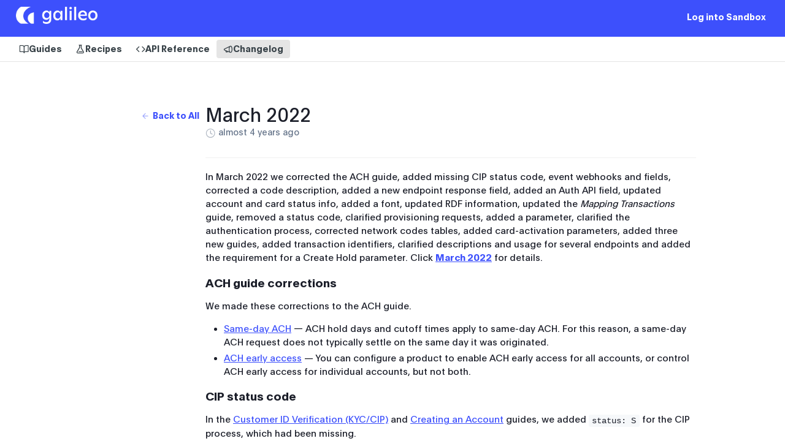

--- FILE ---
content_type: text/html; charset=utf-8
request_url: https://docs.galileo-ft.com/pro/changelog/march-2022
body_size: 86340
content:
<!DOCTYPE html><html lang="en" style="" data-color-mode="light" class=" useReactApp  "><head><meta charset="utf-8"><meta name="readme-deploy" content="5.570.4"><meta name="readme-subdomain" content="galileo-pro"><meta name="readme-repo" content="galileo-pro-53f9b11e7867"><meta name="readme-basepath-childProject" content="pro"><meta name="readme-version" content="1.0"><title>March 2022</title><meta name="description" content="In March 2022 we corrected the ACH guide, added missing CIP status code, event webhooks and fields, corrected a code description, added a new endpoint response field, added an Auth API field, updated account and card status info, added a font, updated RDF information, updated the Mapping Transaction..." data-rh="true"><meta property="og:title" content="March 2022" data-rh="true"><meta property="og:description" content="In March 2022 we corrected the ACH guide, added missing CIP status code, event webhooks and fields, corrected a code description, added a new endpoint response field, added an Auth API field, updated account and card status info, added a font, updated RDF information, updated the Mapping Transaction..." data-rh="true"><meta property="og:site_name" content="Pro"><meta name="twitter:title" content="March 2022" data-rh="true"><meta name="twitter:description" content="In March 2022 we corrected the ACH guide, added missing CIP status code, event webhooks and fields, corrected a code description, added a new endpoint response field, added an Auth API field, updated account and card status info, added a font, updated RDF information, updated the Mapping Transaction..." data-rh="true"><meta name="twitter:card" content="summary_large_image"><meta name="viewport" content="width=device-width, initial-scale=1.0"><meta property="og:image" content="https://cdn.readme.io/og-image/create?type=changelog&amp;title=March%202022&amp;projectTitle=Pro&amp;description=In%20March%202022%20we%20corrected%20the%20ACH%20guide%2C%20added%20missing%20CIP%20status%20code%2C%20event%20webhooks%20and%20fields%2C%20corrected%20a%20code%20description%2C%20added%20a%20new%20endpoint%20response%20field%2C%20added%20an%20Auth%20API%20field%2C%20updated%20account%20and%20card%20status%20info%2C%20added%20a%20font%2C%20updated%20RDF%20information%2C%20updated%20the%20Mapping%20Transaction...&amp;logoUrl=https%3A%2F%2Ffiles.readme.io%2Fb9f3beb-small-Galileo_Logo_White.png&amp;color=%233D50FC&amp;variant=light" data-rh="true"><meta name="twitter:image" content="https://cdn.readme.io/og-image/create?type=changelog&amp;title=March%202022&amp;projectTitle=Pro&amp;description=In%20March%202022%20we%20corrected%20the%20ACH%20guide%2C%20added%20missing%20CIP%20status%20code%2C%20event%20webhooks%20and%20fields%2C%20corrected%20a%20code%20description%2C%20added%20a%20new%20endpoint%20response%20field%2C%20added%20an%20Auth%20API%20field%2C%20updated%20account%20and%20card%20status%20info%2C%20added%20a%20font%2C%20updated%20RDF%20information%2C%20updated%20the%20Mapping%20Transaction...&amp;logoUrl=https%3A%2F%2Ffiles.readme.io%2Fb9f3beb-small-Galileo_Logo_White.png&amp;color=%233D50FC&amp;variant=light" data-rh="true"><meta property="og:image:width" content="1200"><meta property="og:image:height" content="630"><link id="favicon" rel="shortcut icon" href="https://files.readme.io/7b2baf0-small-Galileo_Symbol_Gradient.png" type="image/png"><link rel="canonical" href="https://docs.galileo-ft.com/pro/changelog/march-2022"><script src="/public/js/unauthorized-redirect.js?1768405186675"></script><script src="/public/js/cash-dom.min.js?1768405186675"></script><link data-chunk="Footer" rel="preload" as="style" href="https://cdn.readme.io/public/hub/web/Footer.7ca87f1efe735da787ba.css">
<link data-chunk="RDMD" rel="preload" as="style" href="https://cdn.readme.io/public/hub/web/RDMD.9331f322bb5b573f9d25.css">
<link data-chunk="RDMD" rel="preload" as="style" href="https://cdn.readme.io/public/hub/web/8788.4045910b170ecef2a9d6.css">
<link data-chunk="routes-Changelog" rel="preload" as="style" href="https://cdn.readme.io/public/hub/web/routes-Changelog.7e144a1c7cf0d710f6ad.css">
<link data-chunk="index" rel="preload" as="style" href="https://cdn.readme.io/public/hub/web/index.692323ff49c5ae77d41b.css">
<link data-chunk="Header" rel="preload" as="style" href="https://cdn.readme.io/public/hub/web/Header.3f100d0818bd9a0d962e.css">
<link data-chunk="main" rel="preload" as="style" href="https://cdn.readme.io/public/hub/web/main.2f0b1fcb0624f09ee5e5.css">
<link data-chunk="main" rel="preload" as="style" href="https://cdn.readme.io/public/hub/web/ui-styles.9059800b5f92796fe53a.css">
<link data-chunk="main" rel="preload" as="script" href="https://cdn.readme.io/public/hub/web/main.c659163a778c7a7a1718.js">
<link data-chunk="routes-SuperHub" rel="preload" as="script" href="https://cdn.readme.io/public/hub/web/routes-SuperHub.ae3b9dfc00e11a60f6b0.js">
<link data-chunk="Header" rel="preload" as="script" href="https://cdn.readme.io/public/hub/web/Header.8964ad6a7ff6e4a1bbd9.js">
<link data-chunk="index" rel="preload" as="script" href="https://cdn.readme.io/public/hub/web/3766.649eaa2b700c2449e689.js">
<link data-chunk="index" rel="preload" as="script" href="https://cdn.readme.io/public/hub/web/6306.542ad2ddfcbb7549eea5.js">
<link data-chunk="index" rel="preload" as="script" href="https://cdn.readme.io/public/hub/web/6083.746d12392df927e04aa5.js">
<link data-chunk="index" rel="preload" as="script" href="https://cdn.readme.io/public/hub/web/index.310f406ae31cbd9e4208.js">
<link data-chunk="routes-Changelog" rel="preload" as="script" href="https://cdn.readme.io/public/hub/web/routes-Changelog.787755a0beb4ea34dd3c.js">
<link data-chunk="Post" rel="preload" as="script" href="https://cdn.readme.io/public/hub/web/6652.3900ee39f7cfe0a89511.js">
<link data-chunk="Post" rel="preload" as="script" href="https://cdn.readme.io/public/hub/web/Post.3c4eb615476fde5e3583.js">
<link data-chunk="RDMD" rel="preload" as="script" href="https://cdn.readme.io/public/hub/web/6123.af9248dd7a77ba59c3ff.js">
<link data-chunk="RDMD" rel="preload" as="script" href="https://cdn.readme.io/public/hub/web/3781.4cc4b302d454ca146f98.js">
<link data-chunk="RDMD" rel="preload" as="script" href="https://cdn.readme.io/public/hub/web/8424.7ca51ba764db137ea058.js">
<link data-chunk="RDMD" rel="preload" as="script" href="https://cdn.readme.io/public/hub/web/6563.fe94a9364f2b0e8b5504.js">
<link data-chunk="RDMD" rel="preload" as="script" href="https://cdn.readme.io/public/hub/web/6146.f99bcbc8d654cc36d7c8.js">
<link data-chunk="RDMD" rel="preload" as="script" href="https://cdn.readme.io/public/hub/web/5492.2cf3455468d587417f1d.js">
<link data-chunk="RDMD" rel="preload" as="script" href="https://cdn.readme.io/public/hub/web/9947.d89eda034253ffc009ed.js">
<link data-chunk="RDMD" rel="preload" as="script" href="https://cdn.readme.io/public/hub/web/6349.fc9947b5046ba950c954.js">
<link data-chunk="RDMD" rel="preload" as="script" href="https://cdn.readme.io/public/hub/web/5496.20dafaf32b886cef3748.js">
<link data-chunk="RDMD" rel="preload" as="script" href="https://cdn.readme.io/public/hub/web/8075.f9d445dde345b0b6bcce.js">
<link data-chunk="RDMD" rel="preload" as="script" href="https://cdn.readme.io/public/hub/web/8788.693d0b6dcc00a64de130.js">
<link data-chunk="RDMD" rel="preload" as="script" href="https://cdn.readme.io/public/hub/web/1165.f5616ac7b5ade7dfb0a1.js">
<link data-chunk="RDMD" rel="preload" as="script" href="https://cdn.readme.io/public/hub/web/RDMD.afb3b5dac916967f95e6.js">
<link data-chunk="Footer" rel="preload" as="script" href="https://cdn.readme.io/public/hub/web/Footer.8b4c4b677c7d8557d9b9.js">
<link data-chunk="main" rel="stylesheet" href="https://cdn.readme.io/public/hub/web/ui-styles.9059800b5f92796fe53a.css">
<link data-chunk="main" rel="stylesheet" href="https://cdn.readme.io/public/hub/web/main.2f0b1fcb0624f09ee5e5.css">
<link data-chunk="Header" rel="stylesheet" href="https://cdn.readme.io/public/hub/web/Header.3f100d0818bd9a0d962e.css">
<link data-chunk="index" rel="stylesheet" href="https://cdn.readme.io/public/hub/web/index.692323ff49c5ae77d41b.css">
<link data-chunk="routes-Changelog" rel="stylesheet" href="https://cdn.readme.io/public/hub/web/routes-Changelog.7e144a1c7cf0d710f6ad.css">
<link data-chunk="RDMD" rel="stylesheet" href="https://cdn.readme.io/public/hub/web/8788.4045910b170ecef2a9d6.css">
<link data-chunk="RDMD" rel="stylesheet" href="https://cdn.readme.io/public/hub/web/RDMD.9331f322bb5b573f9d25.css">
<link data-chunk="Footer" rel="stylesheet" href="https://cdn.readme.io/public/hub/web/Footer.7ca87f1efe735da787ba.css"><!-- CUSTOM CSS--><style title="rm-custom-css">:root{--project-color-primary:#3D50FC;--project-color-inverse:#fff;--recipe-button-color:#3D50FC;--recipe-button-color-hover:#0318d0;--recipe-button-color-active:#02129e;--recipe-button-color-focus:rgba(61, 80, 252, 0.25);--recipe-button-color-disabled:#ffffff}[id=enterprise] .ReadMeUI[is=AlgoliaSearch]{--project-color-primary:#3D50FC;--project-color-inverse:#fff}a{color:var(--color-link-primary,#3d50fc)}a:hover{color:var(--color-link-primary-darken-5,#0318d0)}a.text-muted:hover{color:var(--color-link-primary,#3d50fc)}.btn.btn-primary{background-color:#3d50fc}.btn.btn-primary:hover{background-color:#0318d0}.theme-line #hub-landing-top h2{color:#3d50fc}#hub-landing-top .btn:hover{color:#3d50fc}.theme-line #hub-landing-top .btn:hover{color:#fff}.theme-solid header#hub-header #header-top{background-color:#3d50fc}.theme-solid.header-gradient header#hub-header #header-top{background:linear-gradient(to bottom,#3d50fc,#0018ec)}.theme-solid.header-custom header#hub-header #header-top{background-image:url(undefined)}.theme-line header#hub-header #header-top{border-bottom-color:#3d50fc}.theme-line header#hub-header #header-top .btn{background-color:#3d50fc}header#hub-header #header-top #header-logo{width:190px;height:40px;margin-top:0;background-image:url(https://files.readme.io/b9f3beb-small-Galileo_Logo_White.png)}#hub-subheader-parent #hub-subheader .hub-subheader-breadcrumbs .dropdown-menu a:hover{background-color:#3d50fc}#subheader-links a.active{color:#3d50fc!important;box-shadow:inset 0 -2px 0 #3d50fc}#subheader-links a:hover{color:#3d50fc!important;box-shadow:inset 0 -2px 0 #3d50fc;opacity:.7}.discussion .submit-vote.submit-vote-parent.voted a.submit-vote-button{background-color:#3d50fc}section#hub-discuss .discussion a .discuss-body h4{color:#3d50fc}section#hub-discuss .discussion a:hover .discuss-body h4{color:#0318d0}#hub-subheader-parent #hub-subheader.sticky-header.sticky{border-bottom-color:#3d50fc}#hub-subheader-parent #hub-subheader.sticky-header.sticky .search-box{border-bottom-color:#3d50fc}#hub-search-results h3 em{color:#3d50fc}.main_background,.tag-item{background:#3d50fc!important}.main_background:hover{background:#0318d0!important}.main_color{color:#3d50fc!important}.border_bottom_main_color{border-bottom:2px solid #3d50fc}.main_color_hover:hover{color:#3d50fc!important}section#hub-discuss h1{color:#3d50fc}#hub-reference .hub-api .api-definition .api-try-it-out.active{border-color:#3d50fc;background-color:#3d50fc}#hub-reference .hub-api .api-definition .api-try-it-out.active:hover{background-color:#0318d0;border-color:#0318d0}#hub-reference .hub-api .api-definition .api-try-it-out:hover{border-color:#3d50fc;color:#3d50fc}#hub-reference .hub-reference .logs .logs-empty .logs-login-button,#hub-reference .hub-reference .logs .logs-login .logs-login-button{background-color:var(--project-color-primary,#3d50fc);border-color:var(--project-color-primary,#3d50fc)}#hub-reference .hub-reference .logs .logs-empty .logs-login-button:hover,#hub-reference .hub-reference .logs .logs-login .logs-login-button:hover{background-color:#0318d0;border-color:#0318d0}#hub-reference .hub-reference .logs .logs-empty>svg>path,#hub-reference .hub-reference .logs .logs-login>svg>path{fill:#3d50fc;fill:var(--project-color-primary,#3d50fc)}#hub-reference .hub-reference .logs:last-child .logs-empty,#hub-reference .hub-reference .logs:last-child .logs-login{margin-bottom:35px}#hub-reference .hub-reference .hub-reference-section .hub-reference-left header .hub-reference-edit:hover{color:#3d50fc}.main-color-accent{border-bottom:3px solid #3d50fc;padding-bottom:8px}/*! BEGIN HUB_CUSTOM_STYLES */.content-toc nav{padding-bottom:20px}.content-toc .PageThumbs{padding:0}.content-toc .PageThumbs .PageThumbs-helpful{flex-direction:column}.content-toc .PageThumbs .PageThumbs-helpful .PageThumbs-cta{padding-left:0}.content-toc .PageThumbs .PageThumbs-helpful .PageThumbs-cta .Dropdown div:not(.Dropdown-toggle){top:75px!important;left:25px!important;transform:unset!important}.rm-Markdown table td li{margin-left:14px}@font-face{font-family:plain;src:url(https://cdn-font.s3.us-west-2.amazonaws.com/Plain-Regular.woff);font-weight:regular}@font-face{font-family:plain;src:url(https://cdn-font.s3.us-west-2.amazonaws.com/Plain-Bold.woff);font-weight:700}body{--font-family:plain,-apple-system,BlinkMacSystemFont,Segoe UI,Roboto,Oxygen,Ubuntu,Cantarell,Fira Sans,Droid Sans,Helvetica Neue,sans-serif;--markdown-text:#1C1F2A;--Header-button-color:#1C1F2A}#QuickNav-modal-root li,.App .rm-Guides,.App .rm-ReferenceMain .rm-Sidebar{flex:0 0 335px!important}.App .rm-Changelog{color:var(--markdown-text)}.App .rm-Changelog header h1,.App .rm-Guides header h1,.App .rm-ReferenceMain header h1{font-weight:500}#modal-root div[class*=TutorialModal-Nav-Description],#tutorialmodal-root div[class*=TutorialModal-Nav-Description]{--markdown-text:white;--md-code-background:#50585d}.rm-ParamContainer li{font-size:13px}#Explorer .rm-ParamContainer pre{font-size:12px;line-height:1.2}header .rm-Header-top{background-color:#3d50fc;color:#fff}header .rm-Header-top .rm-Header-top-link{color:#fff}header .rm-Header-top .tippy-content{color:grey}header .rm-Header-top img{width:auto;height:28px;margin-bottom:3px}#Explorer #reference-sidebar li a.childless[href^="/galileo-docs-clone/reference/api-reference-subcat"],#Explorer #reference-sidebar li a.childless[href^="/galileo-pro/reference/api-reference-subcat"],#Explorer #reference-sidebar li a.childless[href^="/pro/reference/api-reference-subcat"],#Explorer #reference-sidebar li a.childless[href^="/reference/api-reference-subcat"]{font-weight:700;pointer-events:none;font-size:13px}#QuickNav-modal-root li a[href^="/galileo-docs-clone/reference/api-reference-subcat"],#QuickNav-modal-root li a[href^="/galileo-pro/reference/api-reference-subcat"],#QuickNav-modal-root li a[href^="/pro/reference/api-reference-subcat"],#QuickNav-modal-root li a[href^="/reference/api-reference-subcat"]{font-weight:700;pointer-events:none;font-size:12px}#AppSearch .SearchResults-list>a[href^="/galileo-docs-clone/reference-link/api-reference-subcat"],#AppSearch .SearchResults-list>a[href^="/galileo-pro/reference-link/api-reference-subcat"],#AppSearch .SearchResults-list>a[href^="/pro/reference-link/api-reference-subcat"],#AppSearch .SearchResults-list>a[href^="/reference-link/api-reference-subcat"]{display:none}#AppSearch .SearchResults-list>a[href^="/instant"]{display:none}#AppSearch details[class^=RefinementList]{display:none}#Explorer button.rm-TryIt{display:none}#Explorer #content>div.markdown-body{padding-top:25px}#ReferencePlayground section.rm-PlaygroundResponse>header+div{display:none}nav#reference-sidebar .APIMethod_post{display:none}#ReferencePlayground .rm-PlaygroundResponse pre.CodeSnippet .CodeMirror-scroll{max-height:60vh}form[id^=form-webhook_] .form-group>div:nth-child(2){display:none}#Explorer #body-webhook_authorization_post_2_response_code_list.field,#Explorer #body-webhook_authorization_post_2_rules_denied.field,#Explorer #body-webhook_authorization_post_2_rules_warned.field,#Explorer #body-webhook_authorization_post_3_rules_denied.field,#Explorer #body-webhook_authorization_post_3_rules_warned.field{display:none}.markdown-body .callout.callout_info{--title:#3D50FC;--border:#3D50FC;--background:#F3F6F9}/*! END HUB_CUSTOM_STYLES */</style><meta name="google-site-verification" content="TzeEUnalPnQBs5-rF7KJ1bbGtNfAsoVWG4Fbe3RjMC8" />
<meta name="google-site-verification" content="OtGnAvzrgEObUS1eGZP4gs7yPp_t9Df0mlGjEQk2z5g" />
<meta name="google-site-verification" content="KozAMjfwCRkC9s-PEnZejjR-NplWkAXbsgTABhu6KOU" />
<meta name="google-site-verification" content="C0rOERsbrkCKiyqU8IxKIkGXhjtzmO4tYimWi2yclZY"><meta name="loadedProject" content="pro"><meta name="parentProject" content="galileo-parent-group"><meta name="childrenProjects" content="[{&quot;subdomain&quot;:&quot;galileo-cyberbank&quot;,&quot;subpath&quot;:&quot;bank&quot;,&quot;name&quot;:&quot;Cyberbank&quot;,&quot;_id&quot;:&quot;672e5358d157cd00104627f4&quot;},{&quot;subdomain&quot;:&quot;galileo-pro&quot;,&quot;subpath&quot;:&quot;pro&quot;,&quot;name&quot;:&quot;Pro&quot;,&quot;_id&quot;:&quot;5e5d57f267c7670012e22ee9&quot;}]"><meta name="siblingProjects" content="[{&quot;subdomain&quot;:&quot;galileo-cyberbank&quot;,&quot;name&quot;:&quot;Cyberbank&quot;,&quot;_id&quot;:&quot;672e5358d157cd00104627f4&quot;},{&quot;subdomain&quot;:&quot;galileo-pro&quot;,&quot;name&quot;:&quot;Pro&quot;,&quot;_id&quot;:&quot;5e5d57f267c7670012e22ee9&quot;}]"><script>var storedColorMode = `light` === 'system' ? window.localStorage.getItem('color-scheme') : `light`
document.querySelector('[data-color-mode]').setAttribute('data-color-mode', storedColorMode)</script><script id="config" type="application/json" data-json="{&quot;algoliaIndex&quot;:&quot;readme_search_v2&quot;,&quot;amplitude&quot;:{&quot;apiKey&quot;:&quot;dc8065a65ef83d6ad23e37aaf014fc84&quot;,&quot;enabled&quot;:true},&quot;asset_url&quot;:&quot;https://cdn.readme.io&quot;,&quot;domain&quot;:&quot;readme.io&quot;,&quot;domainFull&quot;:&quot;https://dash.readme.com&quot;,&quot;encryptedLocalStorageKey&quot;:&quot;ekfls-2025-03-27&quot;,&quot;fullstory&quot;:{&quot;enabled&quot;:true,&quot;orgId&quot;:&quot;FSV9A&quot;},&quot;git&quot;:{&quot;sync&quot;:{&quot;bitbucket&quot;:{&quot;installationLink&quot;:&quot;https://developer.atlassian.com/console/install/310151e6-ca1a-4a44-9af6-1b523fea0561?signature=AYABeMn9vqFkrg%2F1DrJAQxSyVf4AAAADAAdhd3Mta21zAEthcm46YXdzOmttczp1cy13ZXN0LTI6NzA5NTg3ODM1MjQzOmtleS83MDVlZDY3MC1mNTdjLTQxYjUtOWY5Yi1lM2YyZGNjMTQ2ZTcAuAECAQB4IOp8r3eKNYw8z2v%2FEq3%2FfvrZguoGsXpNSaDveR%2FF%2Fo0BHUxIjSWx71zNK2RycuMYSgAAAH4wfAYJKoZIhvcNAQcGoG8wbQIBADBoBgkqhkiG9w0BBwEwHgYJYIZIAWUDBAEuMBEEDOJgARbqndU9YM%2FRdQIBEIA7unpCah%2BIu53NA72LkkCDhNHOv%2BgRD7agXAO3jXqw0%2FAcBOB0%2F5LmpzB5f6B1HpkmsAN2i2SbsFL30nkAB2F3cy1rbXMAS2Fybjphd3M6a21zOmV1LXdlc3QtMTo3MDk1ODc4MzUyNDM6a2V5LzQ2MzBjZTZiLTAwYzMtNGRlMi04NzdiLTYyN2UyMDYwZTVjYwC4AQICAHijmwVTMt6Oj3F%2B0%2B0cVrojrS8yZ9ktpdfDxqPMSIkvHAGT%[base64]%2BMHwGCSqGSIb3DQEHBqBvMG0CAQAwaAYJKoZIhvcNAQcBMB4GCWCGSAFlAwQBLjARBAzzWhThsIgJwrr%2FY2ECARCAOxoaW9pob21lweyAfrIm6Fw7gd8D%2B%2F8LHk4rl3jjULDM35%2FVPuqBrqKunYZSVCCGNGB3RqpQJr%2FasASiAgAAAAAMAAAQAAAAAAAAAAAAAAAAAEokowLKsF1tMABEq%2BKNyJP%2F%2F%2F%2F%2FAAAAAQAAAAAAAAAAAAAAAQAAADJLzRcp6MkqKR43PUjOiRxxbxXYhLc6vFXEutK3%2BQ71yuPq4dC8pAHruOVQpvVcUSe8dptV8c7wR8BTJjv%2F%2FNe8r0g%3D&amp;product=bitbucket&quot;}}},&quot;metrics&quot;:{&quot;billingCronEnabled&quot;:&quot;true&quot;,&quot;dashUrl&quot;:&quot;https://m.readme.io&quot;,&quot;defaultUrl&quot;:&quot;https://m.readme.io&quot;,&quot;exportMaxRetries&quot;:12,&quot;wsUrl&quot;:&quot;wss://m.readme.io&quot;},&quot;micro&quot;:{&quot;baseUrl&quot;:&quot;https://micro-beta.readme.com&quot;},&quot;proxyUrl&quot;:&quot;https://try.readme.io&quot;,&quot;readmeRecaptchaSiteKey&quot;:&quot;6LesVBYpAAAAAESOCHOyo2kF9SZXPVb54Nwf3i2x&quot;,&quot;releaseVersion&quot;:&quot;5.570.4&quot;,&quot;reservedWords&quot;:{&quot;tools&quot;:[&quot;execute-request&quot;,&quot;get-code-snippet&quot;,&quot;get-endpoint&quot;,&quot;get-request-body&quot;,&quot;get-response-schema&quot;,&quot;get-server-variables&quot;,&quot;list-endpoints&quot;,&quot;list-security-schemes&quot;,&quot;list-specs&quot;,&quot;search-specs&quot;,&quot;search&quot;,&quot;fetch&quot;]},&quot;sentry&quot;:{&quot;dsn&quot;:&quot;https://3bbe57a973254129bcb93e47dc0cc46f@o343074.ingest.sentry.io/2052166&quot;,&quot;enabled&quot;:true},&quot;shMigration&quot;:{&quot;promoVideo&quot;:&quot;&quot;,&quot;forceWaitlist&quot;:false,&quot;migrationPreview&quot;:false},&quot;sslBaseDomain&quot;:&quot;readmessl.com&quot;,&quot;sslGenerationService&quot;:&quot;ssl.readmessl.com&quot;,&quot;stripePk&quot;:&quot;pk_live_5103PML2qXbDukVh7GDAkQoR4NSuLqy8idd5xtdm9407XdPR6o3bo663C1ruEGhXJjpnb2YCpj8EU1UvQYanuCjtr00t1DRCf2a&quot;,&quot;superHub&quot;:{&quot;newProjectsEnabled&quot;:true},&quot;wootric&quot;:{&quot;accountToken&quot;:&quot;NPS-122b75a4&quot;,&quot;enabled&quot;:true}}"></script></head><body class="body-none theme-line header-line header-bg-size-auto header-bg-pos-tl header-overlay-triangles reference-layout-column lumosity-normal no-sidebar"><div id="ssr-top"></div><div id="ssr-main"><div class="App ThemeContext ThemeContext_dark ThemeContext_classic ThemeContext_line" style="--color-primary:#3D50FC;--color-primary-inverse:#fff;--color-primary-alt:#0018ec;--color-primary-darken-10:#0b23fb;--color-primary-darken-20:#0318d0;--color-primary-alpha-25:rgba(61, 80, 252, 0.25);--color-link-primary:#3D50FC;--color-link-primary-darken-5:#2439fc;--color-link-primary-darken-10:#0b23fb;--color-link-primary-darken-20:#0318d0;--color-link-primary-alpha-50:rgba(61, 80, 252, 0.5);--color-link-primary-alpha-25:rgba(61, 80, 252, 0.25);--color-link-background:rgba(61, 80, 252, 0.09);--color-link-text:#fff;--color-login-link:#3D50FC;--color-login-link-text:#fff;--color-login-link-darken-10:#0b23fb;--color-login-link-primary-alpha-50:rgba(61, 80, 252, 0.5)"><div class="ContentWithOwlbotx4PaFDoA1KMz"><div class="ContentWithOwlbot-content2X1XexaN8Lf2"><header class="Header3zzata9F_ZPQ rm-Header_classic rm-Header Header-links-buttons"><div class="rm-Header-top Header-topuTMpygDG4e1V Header-top_classic3g7Q6zoBy8zh"><div class="rm-Container rm-Container_flex"><div style="outline:none" tabindex="-1"><a href="#content" target="_self" class="Button Button_md rm-JumpTo Header-jumpTo3IWKQXmhSI5D Button_primary">Jump to Content</a></div><div class="rm-Header-left Header-leftADQdGVqx1wqU"><a class="rm-Logo Header-logo1Xy41PtkzbdG" href="https://docs.galileo-ft.com/" target="_self"><img alt="Pro" class="rm-Logo-img Header-logo-img3YvV4lcGKkeb" src="https://files.readme.io/b9f3beb-small-Galileo_Logo_White.png"/></a></div><div class="rm-Header-left Header-leftADQdGVqx1wqU Header-left_mobile1RG-X93lx6PF"><div><button aria-label="Toggle navigation menu" class="icon-menu menu3d6DYNDa3tk5" type="button"></button><div class=""><div class="Flyout95xhYIIoTKtc undefined rm-Flyout" data-testid="flyout"><div class="MobileFlyout1hHJpUd-nYkd"><a class="rm-MobileFlyout-item NavItem-item1gDDTqaXGhm1 NavItem-item_mobile1qG3gd-Mkck- " href="/pro/docs" target="_self"><i class="icon-guides NavItem-badge1qOxpfTiALoz rm-Header-bottom-link-icon"></i><span class="NavItem-textSlZuuL489uiw">Guides</span></a><a class="rm-MobileFlyout-item NavItem-item1gDDTqaXGhm1 NavItem-item_mobile1qG3gd-Mkck- " href="/pro/recipes" target="_self"><i class="icon-recipes NavItem-badge1qOxpfTiALoz rm-Header-bottom-link-icon"></i><span class="NavItem-textSlZuuL489uiw">Recipes</span></a><a class="rm-MobileFlyout-item NavItem-item1gDDTqaXGhm1 NavItem-item_mobile1qG3gd-Mkck- " href="/pro/reference" target="_self"><i class="icon-references NavItem-badge1qOxpfTiALoz rm-Header-bottom-link-icon"></i><span class="NavItem-textSlZuuL489uiw">API Reference</span></a><a aria-current="page" class="rm-MobileFlyout-item NavItem-item1gDDTqaXGhm1 NavItem-item_mobile1qG3gd-Mkck-  active" href="/pro/changelog" target="_self"><i class="icon-changelog NavItem-badge1qOxpfTiALoz rm-Header-bottom-link-icon"></i><span class="NavItem-textSlZuuL489uiw">Changelog</span></a><hr class="MobileFlyout-divider10xf7R2X1MeW"/><a class="rm-MobileFlyout-item NavItem-item1gDDTqaXGhm1 NavItem-item_mobile1qG3gd-Mkck- NavItem_dropdown-muted1xJVuczwGc74" href="https://sandbox.gpsrv.com/auth/login" rel="noopener" target="_blank" to="https://sandbox.gpsrv.com/auth/login">Log into Sandbox</a><a class="MobileFlyout-logo3Lq1eTlk1K76 Header-logo1Xy41PtkzbdG rm-Logo" href="https://docs.galileo-ft.com/" target="_self"><img alt="Pro" class="Header-logo-img3YvV4lcGKkeb rm-Logo-img" src="https://files.readme.io/b9f3beb-small-Galileo_Logo_White.png"/></a></div></div></div></div><div class="Header-left-nav2xWPWMNHOGf_"><i aria-hidden="true" class="icon-changelog Header-left-nav-icon10glJKFwewOv"></i>Changelog</div></div><div class="rm-Header-right Header-right21PC2XTT6aMg"><span class="Header-right_desktop14ja01RUQ7HE"><a class="Button Button_md rm-Header-link rm-Header-top-link Button_slate_text Header-link2tXYTgXq85zW" href="https://sandbox.gpsrv.com/auth/login" target="_self" to="https://sandbox.gpsrv.com/auth/login">Log into Sandbox</a></span><div class="Header-searchtb6Foi0-D9Vx"><button aria-label="Search ⌘k" class="rm-SearchToggle" data-symbol="⌘"><div class="rm-SearchToggle-icon icon-search1"></div></button></div></div></div></div><div class="Header-bottom2eLKOFXMEmh5 Header-bottom_classic rm-Header-bottom"><div class="rm-Container rm-Container_flex"><nav aria-label="Primary navigation" class="Header-leftADQdGVqx1wqU Header-subnavnVH8URdkgvEl" role="navigation"><a class="Button Button_md rm-Header-link rm-Header-bottom-link Button_slate_text Header-bottom-link_mobile " href="/pro/docs" target="_self"><i class="icon-guides rm-Header-bottom-link-icon"></i><span>Guides</span></a><a class="Button Button_md rm-Header-link rm-Header-bottom-link Button_slate_text Header-bottom-link_mobile " href="/pro/recipes" target="_self"><i class="icon-recipes rm-Header-bottom-link-icon"></i><span>Recipes</span></a><a class="Button Button_md rm-Header-link rm-Header-bottom-link Button_slate_text Header-bottom-link_mobile " href="/pro/reference" target="_self"><i class="icon-references rm-Header-bottom-link-icon"></i><span>API Reference</span></a><a aria-current="page" class="Button Button_md rm-Header-link rm-Header-bottom-link Button_slate_text Header-bottom-link_mobile  active" href="/pro/changelog" target="_self"><i class="icon-changelog rm-Header-bottom-link-icon"></i><span>Changelog</span></a><div class="Header-subnav-tabyNLkcOA6xAra" style="transform:translateX(0px);width:0"></div></nav></div></div><div class="hub-search-results--reactApp " id="hub-search-results"><div class="hub-container"><div class="modal-backdrop show-modal rm-SearchModal" role="button" tabindex="0"></div></div></div></header><main class="rm-Changelog" id="content"><div class="rm-Container rm-ContainerNarrow "><article class="ChangelogPage3Hd1EE55GPPg ChangelogPage_list1TGHEVYCxDvl rm-Changelog-post" id="march-2022"><div align="center" class="Flex Flex_row ChangelogPage_back2ekpJp-mJpOM" justify="end" style="--flex-gap:var(--md)"><a class="Button Button_sm Button_text ChangelogPost_back2YF_OA02gya-" href="/pro/changelog"><span class="icon-arrow-left2 ChangelogPost_back-icon1-2xhmCu0Ul2"></span>Back to All</a></div><div class="ChangelogPost3IWNOaGQe_H1 ChangelogPage_list-post3xw89mLtUYu4"><header class="ChangelogPost_headerIohRwZIL4M5B"><h1 class="ChangelogPost_title1wfGHpCMrYb1">March 2022</h1><div class="DateLine ChangelogPost_date2Nj3qJy6ZUmT"><i class="icon-clock"></i> <!-- -->almost 4 years ago<!-- --> </div></header><section class="ChangelogPost_text25nFcEF_ZQyf"><div class="rm-Markdown markdown-body" data-testid="RDMD"><p>In March 2022 we corrected the ACH guide, added missing CIP status code, event webhooks and fields, corrected a code description, added a new endpoint response field, added an Auth API field, updated account and card status info, added a font, updated RDF information, updated the <em>Mapping Transactions</em> guide, removed a status code, clarified provisioning requests, added a parameter, clarified the authentication process, corrected network codes tables, added card-activation parameters, added three new guides, added transaction identifiers, clarified descriptions and usage for several endpoints and added the requirement for a Create Hold parameter. Click <a target="_self" href="/pro/changelog/march-2022"><strong>March 2022</strong></a> for details.</p>
<h3 class="heading heading-3 header-scroll" align=""><div class="heading-anchor anchor waypoint" id="ach-guide-corrections"></div><div class="heading-text"><div id="section-ach-guide-corrections" class="heading-anchor_backwardsCompatibility"></div>ACH guide corrections</div><a aria-label="Skip link to ACH guide corrections" class="heading-anchor-icon fa fa-anchor" href="#ach-guide-corrections"></a></h3>
<p>We made these corrections to the ACH guide.</p>
<ul>
<li><a target="_blank" href="/pro/docs/ach-at-galileo#same-day-ach">Same-day ACH</a> — ACH hold days and cutoff times apply to same-day ACH. For this reason, a same-day ACH request does not typically settle on the same day it was originated. </li>
<li><a target="_blank" href="/pro/docs/ach-at-galileo#ach-early-access">ACH early access</a> — You can configure a product to enable ACH early access for all accounts, or control ACH early access for individual accounts, but not both. </li>
</ul>
<h3 class="heading heading-3 header-scroll" align=""><div class="heading-anchor anchor waypoint" id="cip-status-code"></div><div class="heading-text"><div id="section-cip-status-code" class="heading-anchor_backwardsCompatibility"></div>CIP status code</div><a aria-label="Skip link to CIP status code" class="heading-anchor-icon fa fa-anchor" href="#cip-status-code"></a></h3>
<p>In the <a target="_blank" href="/pro/docs/customer-id-verification#testing-id-verification">Customer ID Verification (KYC/CIP)</a> and <a target="_blank" href="/pro/docs/create-account-procedure#create-account-using-galileo-cip">Creating an Account</a> guides, we added <button aria-label="Copy Code" class="rdmd-code-copy fa"></button><code class="rdmd-code lang- theme-light" data-lang="" name="" tabindex="0">status: S</code> for the CIP process, which had been missing. </p>
<h3 class="heading heading-3 header-scroll" align=""><div class="heading-anchor anchor waypoint" id="new-events"></div><div class="heading-text"><div id="section-new-events" class="heading-anchor_backwardsCompatibility"></div>New events</div><a aria-label="Skip link to New events" class="heading-anchor-icon fa fa-anchor" href="#new-events"></a></h3>
<p>Several Events API webhooks were missing from the reference and have now been added:</p>
<ul>
<li><a target="_blank" href="/pro/reference/api-reference-events-api-billpay-limit-violation"><button aria-label="Copy Code" class="rdmd-code-copy fa"></button><code class="rdmd-code lang- theme-light" data-lang="" name="" tabindex="0">BLVF: billpay_limit_violation</code></a></li>
<li><a target="_blank" href="/pro/reference/api-reference-events-api-billpay-cancelled"><button aria-label="Copy Code" class="rdmd-code-copy fa"></button><code class="rdmd-code lang- theme-light" data-lang="" name="" tabindex="0">BPCL: billpay_cancelled</code></a></li>
<li><a target="_blank" href="/pro/reference/api-reference-events-api-bulk-frozen"><button aria-label="Copy Code" class="rdmd-code-copy fa"></button><code class="rdmd-code lang- theme-light" data-lang="" name="" tabindex="0">CDFR: bulk_frozen</code></a>
<!-- -->
</li>
</ul>
<h3 class="heading heading-3 header-scroll" align=""><div class="heading-anchor anchor waypoint" id="field-for-event"></div><div class="heading-text"><div id="section-field-for-event" class="heading-anchor_backwardsCompatibility"></div>Field for event</div><a aria-label="Skip link to Field for event" class="heading-anchor-icon fa fa-anchor" href="#field-for-event"></a></h3>
<p>The optional field <button aria-label="Copy Code" class="rdmd-code-copy fa"></button><code class="rdmd-code lang- theme-light" data-lang="" name="" tabindex="0">response_reasons</code> had been omitted from the <a target="_blank" href="/pro/reference/api-reference-events-api-denied-auth"><button aria-label="Copy Code" class="rdmd-code-copy fa"></button><code class="rdmd-code lang- theme-light" data-lang="" name="" tabindex="0">DAUT: denied_auth</code></a> event webhook description. </p>
<h3 class="heading heading-3 header-scroll" align=""><div class="heading-anchor anchor waypoint" id="bill-payment-statuses-correction"></div><div class="heading-text"><div id="section-bill-payment-statuses-correction" class="heading-anchor_backwardsCompatibility"></div>Bill Payment Statuses correction</div><a aria-label="Skip link to Bill Payment Statuses correction" class="heading-anchor-icon fa fa-anchor" href="#bill-payment-statuses-correction"></a></h3>
<p>The description for code <button aria-label="Copy Code" class="rdmd-code-copy fa"></button><code class="rdmd-code lang- theme-light" data-lang="" name="" tabindex="0">P</code> in the <a target="_blank" href="/pro/reference/api-reference-bill-payment-statuses">Bill Payment Statuses</a> enumeration erroneously showed &quot;Check printed.&quot; It has been changed to &quot;Processed.&quot; </p>
<h3 class="heading heading-3 header-scroll" align=""><div class="heading-anchor anchor waypoint" id="new-set-credit-limit-response-field"></div><div class="heading-text"><div id="section-new-set-credit-limit-response-field" class="heading-anchor_backwardsCompatibility"></div>New Set Credit Limit response field</div><a aria-label="Skip link to New Set Credit Limit response field" class="heading-anchor-icon fa fa-anchor" href="#new-set-credit-limit-response-field"></a></h3>
<p>We added the <button aria-label="Copy Code" class="rdmd-code-copy fa"></button><code class="rdmd-code lang- theme-light" data-lang="" name="" tabindex="0">available_credit</code> field to response data for <a target="_blank" href="/pro/reference/post_setcreditlimit">Set Credit Limit</a>. </p>
<h3 class="heading heading-3 header-scroll" align=""><div class="heading-anchor anchor waypoint" id="new-auth-api-field"></div><div class="heading-text"><div id="section-new-auth-api-field" class="heading-anchor_backwardsCompatibility"></div>New Auth API field</div><a aria-label="Skip link to New Auth API field" class="heading-anchor-icon fa fa-anchor" href="#new-auth-api-field"></a></h3>
<p>Both versions of the <a target="_blank" href="/pro/reference/api-reference-auth-api-about-auth-api">Auth API</a> have a new field in the <button aria-label="Copy Code" class="rdmd-code-copy fa"></button><code class="rdmd-code lang- theme-light" data-lang="" name="" tabindex="0">transaction</code> object called <button aria-label="Copy Code" class="rdmd-code-copy fa"></button><code class="rdmd-code lang- theme-light" data-lang="" name="" tabindex="0">transaction_initiator_code</code>. It contains a four-character code that indicates whether the cardholder or the merchant initiated a recurring transaction. </p>
<h3 class="heading heading-3 header-scroll" align=""><div class="heading-anchor anchor waypoint" id="card-and-account-status-information"></div><div class="heading-text"><div id="section-card-and-account-status-information" class="heading-anchor_backwardsCompatibility"></div>Card and account status information</div><a aria-label="Skip link to Card and account status information" class="heading-anchor-icon fa fa-anchor" href="#card-and-account-status-information"></a></h3>
<p>To the <a target="_blank" href="/pro/reference/api-reference-account-statuses">Account Statuses</a> and <a target="_blank" href="/pro/reference/api-reference-card-statuses">Card Statuses</a> enumerations we added information to indicate what kinds of transactions are permitted by each status as well as parameters that affect account- and card-status behaviors. </p>
<h3 class="heading heading-3 header-scroll" align=""><div class="heading-anchor anchor waypoint" id="new-font"></div><div class="heading-text"><div id="section-new-font" class="heading-anchor_backwardsCompatibility"></div>New font</div><a aria-label="Skip link to New font" class="heading-anchor-icon fa fa-anchor" href="#new-font"></a></h3>
<p>We added <em>Monserrat</em> as an available font for the <a target="_blank" href="/pro/docs/direct-render-pin-set-procedure#stylesheets">Direct Render PIN-Set Procedure</a>.</p>
<h3 class="heading heading-3 header-scroll" align=""><div class="heading-anchor anchor waypoint" id="rdf-update"></div><div class="heading-text"><div id="section-rdf-update" class="heading-anchor_backwardsCompatibility"></div>RDF update</div><a aria-label="Skip link to RDF update" class="heading-anchor-icon fa fa-anchor" href="#rdf-update"></a></h3>
<p>From the <a target="_blank" href="/pro/docs/rdf-reference">RDF Reference</a> guide we removed an outdated statement about receiving full RDFs daily instead of differential files. We no longer offer full daily RDFs—only differentials. </p>
<h3 class="heading heading-3 header-scroll" align=""><div class="heading-anchor anchor waypoint" id="mapping-transactions-clarification"></div><div class="heading-text"><div id="section-mapping-transactions-clarification" class="heading-anchor_backwardsCompatibility"></div>Mapping transactions clarification</div><a aria-label="Skip link to Mapping transactions clarification" class="heading-anchor-icon fa fa-anchor" href="#mapping-transactions-clarification"></a></h3>
<p>We updated <a target="_blank" href="/pro/docs/mapping-transactions-within-your-system">Mapping Transactions Within Your System</a> to clarify which identifiers have the potential to collide. </p>
<h3 class="heading heading-3 header-scroll" align=""><div class="heading-anchor anchor waypoint" id="removed-status-code"></div><div class="heading-text"><div id="section-removed-status-code" class="heading-anchor_backwardsCompatibility"></div>Removed status code</div><a aria-label="Skip link to Removed status code" class="heading-anchor-icon fa fa-anchor" href="#removed-status-code"></a></h3>
<p>We removed status code 408-02 from the <a target="_blank" href="/pro/reference/post_createpayment">Create Payment</a> endpoint reference and the <a target="_blank" href="/pro/docs/creating-a-payment">Creating a Payment</a> guide because this status code is no longer in use. </p>
<h3 class="heading heading-3 header-scroll" align=""><div class="heading-anchor anchor waypoint" id="provisioning-request-clarification"></div><div class="heading-text"><div id="section-provisioning-request-clarification" class="heading-anchor_backwardsCompatibility"></div>Provisioning request clarification</div><a aria-label="Skip link to Provisioning request clarification" class="heading-anchor-icon fa fa-anchor" href="#provisioning-request-clarification"></a></h3>
<p>In the <a target="_blank" href="/pro/docs/creating-a-provisioning-request#prior-to-calling-create-provisioning-request">Creating a Provisioning Request</a> guide we included information about which fields in the customer record must be populated for the provisioning request to be successful. </p>
<h3 class="heading heading-3 header-scroll" align=""><div class="heading-anchor anchor waypoint" id="page-parameter-added"></div><div class="heading-text"><div id="section-page-parameter-added" class="heading-anchor_backwardsCompatibility"></div>Page parameter added</div><a aria-label="Skip link to Page parameter added" class="heading-anchor-icon fa fa-anchor" href="#page-parameter-added"></a></h3>
<p>The <button aria-label="Copy Code" class="rdmd-code-copy fa"></button><code class="rdmd-code lang- theme-light" data-lang="" name="" tabindex="0">page</code> parameter has been added to the <a target="_blank" href="/pro/reference/post_getscheduledbillpayments">Get Scheduled Bill Payment</a> endpoint. </p>
<h3 class="heading heading-3 header-scroll" align=""><div class="heading-anchor anchor waypoint" id="authentication-reference"></div><div class="heading-text"><div id="section-authentication-reference" class="heading-anchor_backwardsCompatibility"></div>Authentication reference</div><a aria-label="Skip link to Authentication reference" class="heading-anchor-icon fa fa-anchor" href="#authentication-reference"></a></h3>
<p>We updated the <a target="_blank" href="/pro/reference/authentication">Authentication</a> reference page with improved parameter descriptions, authentication setup during onboarding, and steps to authenticate an endpoint request.</p>
<!-- -->
<h3 class="heading heading-3 header-scroll" align=""><div class="heading-anchor anchor waypoint" id="network-codes-table"></div><div class="heading-text"><div id="section-network-codes-table" class="heading-anchor_backwardsCompatibility"></div>Network codes table</div><a aria-label="Skip link to Network codes table" class="heading-anchor-icon fa fa-anchor" href="#network-codes-table"></a></h3>
<p>The network codes table at the beginning of <a target="_blank" href="/pro/docs/mapping-transactions-within-your-system">Mapping Transactions Within Your System</a> has been corrected:</p>
<ul>
<li>The Events API codes have been broken out between Authorization and Settlement when the codes are different for the same transaction.</li>
<li>The Cirrus and Visa PLUS codes were incorrect for the RDFs</li>
</ul>
<h3 class="heading heading-3 header-scroll" align=""><div class="heading-anchor anchor waypoint" id="activate-card-parameters"></div><div class="heading-text"><div id="section-activate-card-parameters" class="heading-anchor_backwardsCompatibility"></div>Activate Card parameters</div><a aria-label="Skip link to Activate Card parameters" class="heading-anchor-icon fa fa-anchor" href="#activate-card-parameters"></a></h3>
<p>To the <a target="_blank" href="/pro/reference/activate-card-procedure">Activating a Card</a> guide we added information about product/program parameters that affect card-activation behavior. </p>
<h3 class="heading heading-3 header-scroll" align=""><div class="heading-anchor anchor waypoint" id="new-guides"></div><div class="heading-text"><div id="section-new-guides" class="heading-anchor_backwardsCompatibility"></div>New guides</div><a aria-label="Skip link to New guides" class="heading-anchor-icon fa fa-anchor" href="#new-guides"></a></h3>
<p>We created three new guides:</p>
<ul>
<li><a target="_blank" href="/pro/docs/reissuing-cards">Reissuing Cards</a> — Explains when to reissue and contains instructions for using the <a target="_blank" href="/pro/reference/post_reissuecard">Reissue Card</a> endpoint.</li>
<li><a target="_blank" href="/pro/docs/switching-products">Switching Products</a> — Explains when to switch products with and without a card reissue. Also contains information for using the <a target="_blank" href="/pro/reference/post_switchproduct">Switch Product endpoint.</a></li><a target="_blank" href="/pro/reference/post_switchproduct">
</a><li><a target="_blank" href="/pro/reference/post_switchproduct"></a><a target="_blank" href="/pro/docs/switching-products-with-different-bins">Switching Products with Different BINs</a> — When the old and new products have different BINs, use this guide.</li>
</ul>
<h3 class="heading heading-3 header-scroll" align=""><div class="heading-anchor anchor waypoint" id="transaction-identifiers"></div><div class="heading-text"><div id="section-transaction-identifiers" class="heading-anchor_backwardsCompatibility"></div>Transaction identifiers</div><a aria-label="Skip link to Transaction identifiers" class="heading-anchor-icon fa fa-anchor" href="#transaction-identifiers"></a></h3>
<p>We filled in the blanks in the <a target="_blank" href="/pro/docs/transaction-history#identifying-accounts">Identifying accounts</a> table in the <em>Transaction History</em> guide.</p>
<h3 class="heading heading-3 header-scroll" align=""><div class="heading-anchor anchor waypoint" id="modify-status-type-2"></div><div class="heading-text"><div id="section-modify-status-type-2" class="heading-anchor_backwardsCompatibility"></div>Modify Status type 2</div><a aria-label="Skip link to Modify Status type 2" class="heading-anchor-icon fa fa-anchor" href="#modify-status-type-2"></a></h3>
<p>We clarified that when using <a target="_blank" href="/pro/reference/post_modifystatus">Modify Status</a> with <button aria-label="Copy Code" class="rdmd-code-copy fa"></button><code class="rdmd-code lang- theme-light" data-lang="" name="" tabindex="0">type: 2</code>, all accounts belonging to the same account holder are also canceled when the ACTYP parameter is set to R. </p>
<h3 class="heading heading-3 header-scroll" align=""><div class="heading-anchor anchor waypoint" id="create-location-change"></div><div class="heading-text"><div id="section-create-location-change" class="heading-anchor_backwardsCompatibility"></div>Create Location change</div><a aria-label="Skip link to Create Location change" class="heading-anchor-icon fa fa-anchor" href="#create-location-change"></a></h3>
<p>When using the <a target="_blank" href="/pro/reference/post_createlocation">Create Location</a> endpoint for the first time, it is no longer necessary for Galileo to create the top-level location. By default, the first location that you create will become the top level in the hierarchy. </p>
<h3 class="heading heading-3 header-scroll" align=""><div class="heading-anchor anchor waypoint" id="charge-off-account-clarification"></div><div class="heading-text"><div id="section-charge-off-account-clarification" class="heading-anchor_backwardsCompatibility"></div>Charge Off Account clarification</div><a aria-label="Skip link to Charge Off Account clarification" class="heading-anchor-icon fa fa-anchor" href="#charge-off-account-clarification"></a></h3>
<p>We clarified the explanation of how to use the <button aria-label="Copy Code" class="rdmd-code-copy fa"></button><code class="rdmd-code lang- theme-light" data-lang="" name="" tabindex="0">chargeOffDetails</code> parameter of the <a target="_blank" href="/pro/reference/post_chargeoffaccount">Charge Off Account</a> endpoint. </p>
<h3 class="heading heading-3 header-scroll" align=""><div class="heading-anchor anchor waypoint" id="get-bulk-card-order-field-change"></div><div class="heading-text"><div id="section-get-bulk-card-order-field-change" class="heading-anchor_backwardsCompatibility"></div>Get Bulk Card Order field change</div><a aria-label="Skip link to Get Bulk Card Order field change" class="heading-anchor-icon fa fa-anchor" href="#get-bulk-card-order-field-change"></a></h3>
<p>The response to the <a target="_blank" href="/pro/reference/post_getbulkcardorder">Get Bulk Card Order</a> endpoint used to provide card IDs in the <button aria-label="Copy Code" class="rdmd-code-copy fa"></button><code class="rdmd-code lang- theme-light" data-lang="" name="" tabindex="0">card_id_range_start</code> and <button aria-label="Copy Code" class="rdmd-code-copy fa"></button><code class="rdmd-code lang- theme-light" data-lang="" name="" tabindex="0">card_id_range_end</code> fields, but now those fields are populated by zeroes because the card IDs are not necessarily created in order, in one block of numbers. </p>
<h3 class="heading heading-3 header-scroll" align=""><div class="heading-anchor anchor waypoint" id="freezing-accounts-and-disabling-fraud-rules"></div><div class="heading-text"><div id="section-freezing-accounts-and-disabling-fraud-rules" class="heading-anchor_backwardsCompatibility"></div>Freezing accounts and disabling fraud rules</div><a aria-label="Skip link to Freezing accounts and disabling fraud rules" class="heading-anchor-icon fa fa-anchor" href="#freezing-accounts-and-disabling-fraud-rules"></a></h3>
<p>We clarified the conventions around using <button aria-label="Copy Code" class="rdmd-code-copy fa"></button><code class="rdmd-code lang- theme-light" data-lang="" name="" tabindex="0">startDate</code> and <button aria-label="Copy Code" class="rdmd-code-copy fa"></button><code class="rdmd-code lang- theme-light" data-lang="" name="" tabindex="0">endDate</code> when using <a target="_blank" href="/pro/reference/post_setaccountfeature">Set Account Feature</a> to freeze/unfreeze accounts or to disable/enable fraud rules. </p>
<h3 class="heading heading-3 header-scroll" align=""><div class="heading-anchor anchor waypoint" id="update-account-restrictions"></div><div class="heading-text"><div id="section-update-account-restrictions" class="heading-anchor_backwardsCompatibility"></div>Update Account restrictions</div><a aria-label="Skip link to Update Account restrictions" class="heading-anchor-icon fa fa-anchor" href="#update-account-restrictions"></a></h3>
<p>We clarified that using <a target="_blank" href="/pro/reference/post_updateaccount">Update Account</a> is valid only for active accounts (<button aria-label="Copy Code" class="rdmd-code-copy fa"></button><code class="rdmd-code lang- theme-light" data-lang="" name="" tabindex="0">status: N</code>). Accounts in other states cannot be updated. </p>
<h3 class="heading heading-3 header-scroll" align=""><div class="heading-anchor anchor waypoint" id="create-hold-parameter-requirement"></div><div class="heading-text"><div id="section-create-hold-parameter-requirement" class="heading-anchor_backwardsCompatibility"></div>Create Hold parameter requirement</div><a aria-label="Skip link to Create Hold parameter requirement" class="heading-anchor-icon fa fa-anchor" href="#create-hold-parameter-requirement"></a></h3>
<p>We updated the description for the <button aria-label="Copy Code" class="rdmd-code-copy fa"></button><code class="rdmd-code lang- theme-light" data-lang="" name="" tabindex="0">expirationDateTime</code> parameter of the <a target="_blank" href="/pro/reference/post_createhold">Create Hold</a> endpoint to indicate that it is required. </p>
<h3 class="heading heading-3 header-scroll" align=""><div class="heading-anchor anchor waypoint" id="cancel-bill-payment-clarification"></div><div class="heading-text"><div id="section-cancel-bill-payment-clarification" class="heading-anchor_backwardsCompatibility"></div>Cancel Bill Payment clarification</div><a aria-label="Skip link to Cancel Bill Payment clarification" class="heading-anchor-icon fa fa-anchor" href="#cancel-bill-payment-clarification"></a></h3>
<p>We updated the description of the <a target="_blank" href="/pro/reference/post_cancelbillpayment">Cancel Bill Payment</a> endpoint to indicate exactly when it may be used to cancel bill payments, including electronic payments. </p></div></section></div></article></div></main><footer aria-label="Status banner" class="Footer2U8XAPoGhlgO AppFooter rm-Banners"></footer><footer><div class="container" style="background-color: #F4F5F4;">
<hr class="NextStepsDivider" >
<div style="padding: 0px 1em 1em;">
<p style="font-size:11px;">© Galileo Financial Technologies, LLC 2026 &emsp;&emsp;
  <a href="https://www.galileo-ft.com/privacy-disclosure/" target="_blank">Privacy Disclosure</a>
</p>
<p style="font-size:8px;">All documentation, including but not limited to text, graphics, images, and any other
content, are the exclusive property of Galileo Financial Technologies, LLC
and are protected by copyright laws. These materials may not be reproduced, distributed,
transmitted, displayed, or otherwise used without the prior written permission of
Galileo Financial Technologies, LLC. Any unauthorized use or reproduction of these materials
are expressly prohibited.</p>
</div>
</div></footer><div class="ModalWrapper" id="ChatGPT-modal"></div></div></div></div></div><div class="ng-non-bindable"><script id="ssr-props" type="application/json">{"sidebars":{"docs":[{"_id":"5e5d7bdf612348001e80598c","__v":0,"createdAt":"2020-03-02T21:34:23.069Z","isAPI":false,"order":0,"project":"5e5d57f267c7670012e22ee9","reference":false,"slug":"page","title":"Overview","version":"5e5d57f267c7670012e22eed","pendingAlgoliaPublish":true,"revision":0,"pages":[{"_id":"5fa07f5ff45dc200400bbd66","api":{"method":"get","url":"","auth":"required","results":{"codes":[{"name":"","code":"{}","language":"json","status":200},{"name":"","code":"{}","language":"json","status":400}]},"params":[],"examples":{"codes":[]}},"category":"5e5d7bdf612348001e80598c","createdAt":"2020-11-02T21:51:27.037Z","hidden":false,"isReference":false,"link_external":false,"link_url":"","order":1,"parentDoc":null,"previousSlug":"about-the-api-guides","slug":"introduction","sync_unique":"","title":"Introduction","type":"basic","deprecated":false,"icon":"","mdx":{},"isBodyEmpty":false,"children":[]},{"_id":"5fd0f3831599f000529fe23e","api":{"method":"get","url":"","auth":"required","results":{"codes":[{"name":"","code":"{}","language":"json","status":200},{"name":"","code":"{}","language":"json","status":400}]},"params":[],"examples":{"codes":[]}},"category":"5e5d7bdf612348001e80598c","createdAt":"2020-12-09T15:55:47.496Z","deprecated":false,"hidden":false,"isReference":false,"link_external":false,"link_url":"","order":2,"parentDoc":null,"previousSlug":"","slug":"environments","sync_unique":"","title":"Environments","type":"basic","icon":"","mdx":{},"isBodyEmpty":false,"children":[]},{"_id":"666a2c366a0a8e003cc3b638","api":{"method":"get","url":"","auth":"required","params":[]},"category":"5e5d7bdf612348001e80598c","createdAt":"2024-06-12T23:16:06.459Z","deprecated":false,"hidden":false,"icon":"","isReference":false,"link_external":false,"link_url":"","order":3,"parentDoc":null,"previousSlug":"","slug":"galileo-tools","sync_unique":"","title":"Galileo Tools","type":"basic","mdx":{},"isBodyEmpty":false,"children":[]},{"_id":"5e5d57f367c7670012e22ef4","api":{"auth":"required","params":[],"url":"","method":"get","results":{"codes":[{"status":200,"language":"json","code":"{}","name":""},{"status":400,"language":"json","code":"{}","name":""}]}},"category":"5e5d7bdf612348001e80598c","createdAt":"2020-03-02T07:47:35.980Z","deprecated":false,"hidden":false,"isReference":false,"link_external":false,"link_url":"","order":4,"parentDoc":null,"previousSlug":"getting-started","slug":"quickstart","sync_unique":"","title":"Quickstart","type":"basic","icon":"","isBodyEmpty":false,"children":[]},{"_id":"60183f4fce59030080eba1c4","api":{"method":"get","url":"","auth":"required","results":{"codes":[{"name":"","code":"{}","language":"json","status":200},{"name":"","code":"{}","language":"json","status":400}]},"params":[],"examples":{"codes":[]}},"category":"5e5d7bdf612348001e80598c","createdAt":"2021-02-01T17:50:07.983Z","hidden":false,"isReference":false,"link_external":false,"link_url":"","order":5,"parentDoc":null,"previousSlug":"","slug":"build-a-sample-app","sync_unique":"","title":"Build a Sample App","type":"basic","deprecated":false,"icon":"","mdx":{},"isBodyEmpty":false,"children":[]},{"_id":"5f764cb1472de100261b9bac","api":{"method":"get","url":"","auth":"required","results":{"codes":[{"name":"","code":"{}","language":"json","status":200},{"name":"","code":"{}","language":"json","status":400}]},"params":[]},"category":"5e5d7bdf612348001e80598c","createdAt":"2020-10-01T21:40:01.979Z","deprecated":false,"hidden":false,"isReference":false,"link_external":false,"link_url":"","order":6,"parentDoc":null,"previousSlug":"postman","slug":"postman-setup","sync_unique":"","title":"Postman Setup","type":"basic","icon":"","mdx":{},"isBodyEmpty":false,"children":[]},{"_id":"63581aae4d0e8c0048973d3d","api":{"method":"get","url":"","auth":"required","results":{"codes":[{"name":"","code":"{}","language":"json","status":200},{"name":"","code":"{}","language":"json","status":400}]},"params":[]},"category":"5e5d7bdf612348001e80598c","createdAt":"2022-10-25T17:19:42.496Z","deprecated":false,"hidden":false,"icon":"","isReference":false,"link_external":false,"link_url":"","order":7,"previousSlug":"","slug":"partners-programs-and-products","sync_unique":"","title":"Partners, Programs and Products","type":"basic","parentDoc":null,"mdx":{},"isBodyEmpty":false,"children":[]},{"_id":"66c793ed7bfc5a005942facd","api":{"method":"get","url":"","auth":"required","params":[]},"category":"5e5d7bdf612348001e80598c","createdAt":"2024-08-22T19:39:25.138Z","deprecated":false,"hidden":false,"icon":"","isReference":false,"link_external":false,"link_url":"","order":8,"previousSlug":"","slug":"product-configuration","sync_unique":"","title":"Product Configuration","type":"basic","mdx":{},"parentDoc":null,"isBodyEmpty":false,"children":[{"_id":"6939cf83ad0718e25c4daa09","api":{"method":"get","url":"","auth":"required","params":[]},"category":"5e5d7bdf612348001e80598c","createdAt":"2025-12-10T19:52:35.557Z","deprecated":false,"hidden":false,"icon":"","isReference":false,"link_external":true,"link_url":"https://docs.galileo-ft.com/pro/page/parameters","mdx":{},"order":0,"parentDoc":"66c793ed7bfc5a005942facd","previousSlug":"","slug":"parameters","sync_unique":"","title":"Parameters","type":"link","isBodyEmpty":true,"children":[]}]}]},{"_id":"612e81fe51167400102fd75d","__v":0,"createdAt":"2021-08-31T19:24:46.056Z","isAPI":false,"order":1,"project":"5e5d57f267c7670012e22ee9","reference":false,"slug":"use-cases","title":"Use Cases","version":"5e5d57f267c7670012e22eed","pendingAlgoliaPublish":true,"revision":0,"pages":[{"_id":"612e85bfce3efa0040de153a","api":{"method":"get","url":"","auth":"required","results":{"codes":[{"name":"","code":"{}","language":"json","status":200},{"name":"","code":"{}","language":"json","status":400}]},"params":[]},"category":"612e81fe51167400102fd75d","createdAt":"2021-08-31T19:40:47.918Z","hidden":false,"isReference":false,"link_external":false,"link_url":"","order":0,"parentDoc":null,"previousSlug":"","slug":"about-use-cases","sync_unique":"","title":"About Use Cases","type":"basic","deprecated":false,"icon":"","isBodyEmpty":false,"children":[]},{"_id":"62e028d32e494c003d6e1829","api":{"method":"get","url":"","auth":"required","results":{"codes":[{"name":"","code":"{}","language":"json","status":200},{"name":"","code":"{}","language":"json","status":400}]},"params":[]},"category":"612e81fe51167400102fd75d","createdAt":"2022-07-26T17:48:03.192Z","deprecated":false,"hidden":false,"icon":"","isReference":false,"link_external":false,"link_url":"","order":1,"parentDoc":null,"previousSlug":"","slug":"maximizing-customer-activation-rates","sync_unique":"","title":"Maximizing Customer Activation Rates","type":"basic","isBodyEmpty":false,"children":[]},{"_id":"612e85d40f8a110052bdc140","api":{"method":"get","url":"","auth":"required","results":{"codes":[{"name":"","code":"{}","language":"json","status":200},{"name":"","code":"{}","language":"json","status":400}]},"params":[],"examples":{"codes":[]}},"category":"612e81fe51167400102fd75d","createdAt":"2021-08-31T19:41:08.840Z","hidden":false,"isReference":false,"link_external":false,"link_url":"","order":2,"parentDoc":null,"previousSlug":"","slug":"business-banking-programs","sync_unique":"","title":"Business Banking Programs","type":"basic","deprecated":false,"icon":"","isBodyEmpty":false,"children":[{"_id":"612e86907a84e20016321b57","api":{"method":"get","url":"","auth":"required","results":{"codes":[{"name":"","code":"{}","language":"json","status":200},{"name":"","code":"{}","language":"json","status":400}]},"params":[],"examples":{"codes":[]}},"category":"612e81fe51167400102fd75d","createdAt":"2021-08-31T19:44:16.799Z","hidden":false,"isReference":false,"link_external":false,"link_url":"","order":0,"parentDoc":"612e85d40f8a110052bdc140","previousSlug":"overview-of-business-banking-programs","slug":"business-banking-fundamentals","sync_unique":"","title":"Business Banking Fundamentals","type":"basic","deprecated":false,"icon":"","isBodyEmpty":false,"children":[]},{"_id":"64ac69c84791a4000af8b900","api":{"method":"get","url":"","auth":"required","results":{"codes":[{"name":"","code":"{}","language":"json","status":200},{"name":"","code":"{}","language":"json","status":400}]},"params":[],"examples":{"codes":[]}},"category":"612e81fe51167400102fd75d","createdAt":"2023-07-10T20:27:52.988Z","deprecated":false,"hidden":false,"icon":"","isReference":false,"link_external":false,"link_url":"","order":1,"parentDoc":"612e85d40f8a110052bdc140","previousSlug":"","slug":"business-banking-enhancements","sync_unique":"","title":"Business Banking Enhancements","type":"basic","mdx":{},"isBodyEmpty":false,"children":[]},{"_id":"64ad74b010e0520012d561d9","api":{"method":"get","url":"","auth":"required","results":{"codes":[{"name":"","code":"{}","language":"json","status":200},{"name":"","code":"{}","language":"json","status":400}]},"params":[],"examples":{"codes":[]}},"category":"612e81fe51167400102fd75d","createdAt":"2023-07-11T15:26:40.165Z","deprecated":false,"hidden":false,"icon":"","isReference":false,"link_external":false,"link_url":"","order":2,"parentDoc":"612e85d40f8a110052bdc140","previousSlug":"","slug":"business-banking-use-cases","sync_unique":"","title":"Business Banking Use Cases","type":"basic","isBodyEmpty":false,"children":[]}]},{"_id":"647a4f84e9eeff00551b08be","api":{"method":"get","url":"","auth":"required","params":[],"examples":{"codes":[]},"results":{"codes":[{"name":"","code":"{}","language":"json","status":200},{"name":"","code":"{}","language":"json","status":400}]}},"category":"612e81fe51167400102fd75d","createdAt":"2023-06-02T20:22:28.404Z","deprecated":false,"hidden":false,"icon":"","isReference":false,"link_external":false,"link_url":"","order":3,"previousSlug":"","slug":"international","sync_unique":"","title":"International","type":"basic","parentDoc":null,"mdx":{},"isBodyEmpty":false,"children":[{"_id":"646bad84cd64700011e70d74","api":{"method":"get","url":"","auth":"required","params":[],"examples":{"codes":[]},"results":{"codes":[{"name":"","code":"{}","language":"json","status":200},{"name":"","code":"{}","language":"json","status":400}]}},"category":"612e81fe51167400102fd75d","createdAt":"2023-05-22T17:59:32.088Z","deprecated":false,"hidden":false,"icon":"","isReference":false,"link_external":false,"link_url":"","order":0,"previousSlug":"installments","slug":"msi-installments","sync_unique":"","title":"MSI Installments","type":"basic","parentDoc":"647a4f84e9eeff00551b08be","mdx":{},"isBodyEmpty":false,"children":[]},{"_id":"649a40bd14e234005a6fe549","api":{"method":"get","url":"","auth":"required","params":[],"examples":{"codes":[]},"results":{"codes":[{"name":"","code":"{}","language":"json","status":200},{"name":"","code":"{}","language":"json","status":400}]}},"category":"612e81fe51167400102fd75d","createdAt":"2023-06-27T01:51:57.228Z","deprecated":false,"hidden":false,"icon":"","isReference":false,"link_external":false,"link_url":"","order":1,"parentDoc":"647a4f84e9eeff00551b08be","previousSlug":"","slug":"multicurrency-bins","sync_unique":"","title":"Multicurrency BINs","type":"basic","isBodyEmpty":false,"children":[]},{"_id":"660c42c5a212e70050b88587","api":{"method":"get","url":"","auth":"required","params":[]},"category":"612e81fe51167400102fd75d","createdAt":"2024-04-02T17:39:17.583Z","deprecated":false,"hidden":false,"icon":"","isReference":false,"link_external":false,"link_url":"","order":2,"parentDoc":"647a4f84e9eeff00551b08be","previousSlug":"","slug":"3-d-secure-access-control-server","sync_unique":"","title":"3-D Secure Access-Control Server","type":"basic","mdx":{},"isBodyEmpty":false,"children":[]},{"_id":"66672cd29f2101005d6276d2","api":{"method":"get","url":"","auth":"required","params":[]},"category":"612e81fe51167400102fd75d","createdAt":"2024-06-10T16:41:54.380Z","deprecated":false,"hidden":false,"icon":"","isReference":false,"link_external":false,"link_url":"","order":3,"parentDoc":"647a4f84e9eeff00551b08be","previousSlug":"","slug":"colombia-atm-issuer-fee-inquiries","sync_unique":"","title":"Colombia ATM Issuer Fee Inquiries","type":"basic","mdx":{},"isBodyEmpty":false,"children":[]},{"_id":"69604e24f1e73f1fb9de55b5","api":{"method":"get","url":"","auth":"required","params":[]},"category":"612e81fe51167400102fd75d","createdAt":"2026-01-09T00:39:00.567Z","deprecated":false,"hidden":false,"icon":"","isReference":false,"link_external":false,"link_url":"","mdx":{},"order":999,"parentDoc":"647a4f84e9eeff00551b08be","previousSlug":"","slug":"kyc-in-mexico","sync_unique":"","title":"KYC  in Mexico","type":"basic","isBodyEmpty":false,"children":[]}]},{"_id":"687004fc746c9906dfb99928","api":{"method":"get","url":"","auth":"required","params":[]},"category":"612e81fe51167400102fd75d","createdAt":"2025-07-10T18:22:52.997Z","deprecated":false,"hidden":false,"icon":"","isReference":false,"link_external":false,"link_url":"","mdx":{},"order":4,"previousSlug":"","slug":"cobrand-debit-application-platform","sync_unique":"","title":"Co-Brand Debit Application Platform","type":"basic","parentDoc":null,"isBodyEmpty":false,"children":[{"_id":"68eea903d51888d639d78218","api":{"method":"get","url":"","auth":"required","params":[]},"category":"612e81fe51167400102fd75d","createdAt":"2025-10-14T19:48:19.482Z","deprecated":false,"hidden":false,"icon":"","isReference":false,"link_external":false,"link_url":"","mdx":{},"order":0,"parentDoc":"687004fc746c9906dfb99928","previousSlug":"","slug":"co-brand-debit-program-features","sync_unique":"","title":"Co-Brand Debit Program Features","type":"basic","isBodyEmpty":false,"children":[]}]}]},{"_id":"5e5d80750790ce006db6cd2a","__v":0,"createdAt":"2020-03-02T21:53:57.666Z","isAPI":false,"order":2,"project":"5e5d57f267c7670012e22ee9","reference":false,"slug":"account-management","title":"Accounts","version":"5e5d57f267c7670012e22eed","pendingAlgoliaPublish":true,"revision":0,"pages":[{"_id":"5e5d94cf330915001e05eff3","api":{"results":{"codes":[{"status":200,"language":"json","code":"{}","name":""},{"status":400,"language":"json","code":"{}","name":""}]},"auth":"required","params":[],"url":"","method":"get","examples":{"codes":[]}},"category":"5e5d80750790ce006db6cd2a","createdAt":"2020-03-02T22:39:55.721Z","hidden":false,"isReference":false,"link_external":false,"link_url":"","order":0,"parentDoc":null,"previousSlug":"getting-started-1","slug":"about-accounts","sync_unique":"","title":"About Accounts","type":"basic","deprecated":false,"icon":"","mdx":{},"isBodyEmpty":false,"children":[]},{"_id":"5e5d9714330915001e05f041","api":{"results":{"codes":[{"status":200,"language":"json","code":"{}","name":""},{"status":400,"language":"json","code":"{}","name":""}]},"auth":"required","params":[],"url":"","method":"get","examples":{"codes":[]}},"category":"5e5d80750790ce006db6cd2a","createdAt":"2020-03-02T22:39:55.721Z","hidden":false,"isReference":false,"link_external":false,"link_url":"","order":1,"parentDoc":null,"previousSlug":"kyc","slug":"customer-id-verification","sync_unique":"","title":"Customer ID Verification (KYC/CIP)","type":"basic","deprecated":false,"icon":"","mdx":{},"isBodyEmpty":false,"children":[]},{"_id":"5f08c35728ec7902a55e1372","api":{"method":"get","url":"","auth":"required","results":{"codes":[{"status":200,"language":"json","code":"{}","name":""},{"status":400,"language":"json","code":"{}","name":""}]},"params":[],"examples":{"codes":[]}},"category":"5e5d80750790ce006db6cd2a","createdAt":"2020-07-10T19:36:55.038Z","hidden":false,"isReference":false,"link_external":false,"link_url":"","order":2,"parentDoc":null,"previousSlug":"create-account-procedure","slug":"creating-an-account","sync_unique":"","title":"Creating an Account","type":"basic","deprecated":false,"icon":"","mdx":{},"isBodyEmpty":false,"children":[]},{"_id":"5f0c8a6ae7797301654481f0","api":{"method":"get","url":"","auth":"required","results":{"codes":[{"name":"","code":"{}","language":"json","status":200},{"name":"","code":"{}","language":"json","status":400}]},"params":[],"examples":{"codes":[]}},"category":"5e5d80750790ce006db6cd2a","createdAt":"2020-07-13T16:23:06.783Z","hidden":false,"isReference":false,"link_external":false,"link_url":"","order":3,"parentDoc":null,"previousSlug":"add-account-procedure","slug":"adding-an-account","sync_unique":"","title":"Adding an Account","type":"basic","deprecated":false,"icon":"","isBodyEmpty":false,"children":[]},{"_id":"622285e143cf770099d435c8","api":{"method":"get","url":"","auth":"required","results":{"codes":[{"name":"","code":"{}","language":"json","status":200},{"name":"","code":"{}","language":"json","status":400}]},"params":[],"examples":{"codes":[]}},"category":"5e5d80750790ce006db6cd2a","createdAt":"2022-03-04T21:34:25.046Z","deprecated":false,"hidden":false,"isReference":false,"link_external":false,"link_url":"","order":4,"parentDoc":null,"previousSlug":"","slug":"switching-products","sync_unique":"","title":"Switching Products","type":"basic","icon":"","mdx":{},"isBodyEmpty":false,"children":[{"_id":"62228632920a540163a94c11","api":{"method":"get","url":"","auth":"required","results":{"codes":[{"name":"","code":"{}","language":"json","status":200},{"name":"","code":"{}","language":"json","status":400}]},"params":[],"examples":{"codes":[]}},"category":"5e5d80750790ce006db6cd2a","createdAt":"2022-03-04T21:35:46.355Z","deprecated":false,"hidden":false,"isReference":false,"link_external":false,"link_url":"","order":0,"parentDoc":"622285e143cf770099d435c8","previousSlug":"","slug":"switching-products-with-different-bins","sync_unique":"","title":"Switching Products with Different BINs","type":"basic","icon":"","isBodyEmpty":false,"children":[]}]},{"_id":"619e77c4838cb6005cce1840","api":{"method":"get","url":"","auth":"required","results":{"codes":[{"name":"","code":"{}","language":"json","status":200},{"name":"","code":"{}","language":"json","status":400}]},"params":[]},"category":"5e5d80750790ce006db6cd2a","createdAt":"2021-11-24T17:35:00.339Z","deprecated":false,"hidden":false,"isReference":false,"link_external":false,"link_url":"","order":5,"parentDoc":null,"previousSlug":"","slug":"about-overdraft-accounts","sync_unique":"","title":"About Overdraft Accounts","type":"basic","isBodyEmpty":false,"children":[{"_id":"619e7819021ff200770a5066","api":{"method":"get","url":"","auth":"required","results":{"codes":[{"name":"","code":"{}","language":"json","status":200},{"name":"","code":"{}","language":"json","status":400}]},"params":[]},"category":"5e5d80750790ce006db6cd2a","createdAt":"2021-11-24T17:36:25.141Z","deprecated":false,"hidden":false,"isReference":false,"link_external":false,"link_url":"","order":0,"parentDoc":"619e77c4838cb6005cce1840","previousSlug":"","slug":"how-overdraft-works-at-galileo","sync_unique":"","title":"How Overdraft Works at Galileo","type":"basic","icon":"","isBodyEmpty":false,"children":[]},{"_id":"619e7828a3a3e30048429158","api":{"method":"get","url":"","auth":"required","results":{"codes":[{"name":"","code":"{}","language":"json","status":200},{"name":"","code":"{}","language":"json","status":400}]},"params":[],"examples":{"codes":[]}},"category":"5e5d80750790ce006db6cd2a","createdAt":"2021-11-24T17:36:40.416Z","deprecated":false,"hidden":false,"isReference":false,"link_external":false,"link_url":"","order":1,"parentDoc":"619e77c4838cb6005cce1840","previousSlug":"","slug":"configuring-overdraft-products","sync_unique":"","title":"Configuring Overdraft Products","type":"basic","icon":"","mdx":{},"isBodyEmpty":false,"children":[]},{"_id":"619e784c0b07bf033097a320","api":{"method":"get","url":"","auth":"required","results":{"codes":[{"name":"","code":"{}","language":"json","status":200},{"name":"","code":"{}","language":"json","status":400}]},"params":[],"examples":{"codes":[]}},"category":"5e5d80750790ce006db6cd2a","createdAt":"2021-11-24T17:37:16.942Z","deprecated":false,"hidden":false,"isReference":false,"link_external":false,"link_url":"","order":2,"parentDoc":"619e77c4838cb6005cce1840","previousSlug":"","slug":"managing-overdraft-accounts","sync_unique":"","title":"Managing Overdraft Accounts","type":"basic","icon":"","isBodyEmpty":false,"children":[]},{"_id":"619e7869b2ea64005cdb97a6","api":{"method":"get","url":"","auth":"required","results":{"codes":[{"name":"","code":"{}","language":"json","status":200},{"name":"","code":"{}","language":"json","status":400}]},"params":[]},"category":"5e5d80750790ce006db6cd2a","createdAt":"2021-11-24T17:37:45.848Z","deprecated":false,"hidden":false,"isReference":false,"link_external":false,"link_url":"","order":3,"parentDoc":"619e77c4838cb6005cce1840","previousSlug":"overdraft-optional-setup","slug":"overdraft-operational-setup","sync_unique":"","title":"Overdraft Operational Setup","type":"basic","icon":"","isBodyEmpty":false,"children":[]},{"_id":"619e787dd0412602a4322a5e","api":{"method":"get","url":"","auth":"required","results":{"codes":[{"name":"","code":"{}","language":"json","status":200},{"name":"","code":"{}","language":"json","status":400}]},"params":[],"examples":{"codes":[]}},"category":"5e5d80750790ce006db6cd2a","createdAt":"2021-11-24T17:38:05.007Z","deprecated":false,"hidden":false,"isReference":false,"link_external":false,"link_url":"","order":4,"parentDoc":"619e77c4838cb6005cce1840","previousSlug":"","slug":"overdraft-workflows","sync_unique":"","title":"Overdraft Workflows","type":"basic","icon":"","isBodyEmpty":false,"children":[]},{"_id":"600f381d3b8cc700570b7f51","api":{"method":"get","url":"","auth":"required","results":{"codes":[{"name":"","code":"{}","language":"json","status":200},{"name":"","code":"{}","language":"json","status":400}]},"params":[]},"category":"5e5d80750790ce006db6cd2a","createdAt":"2021-01-25T21:29:01.536Z","hidden":false,"isReference":false,"link_external":false,"link_url":"","order":5,"parentDoc":"619e77c4838cb6005cce1840","previousSlug":"","slug":"creating-an-overdraft-account","sync_unique":"","title":"Creating an Overdraft Account","type":"basic","deprecated":false,"icon":"","isBodyEmpty":false,"children":[]}]},{"_id":"6317ae42bcd50c009224a9ec","api":{"method":"get","url":"","auth":"required","results":{"codes":[{"name":"","code":"{}","language":"json","status":200},{"name":"","code":"{}","language":"json","status":400}]},"params":[]},"category":"5e5d80750790ce006db6cd2a","createdAt":"2022-09-06T20:32:02.214Z","deprecated":false,"hidden":false,"icon":"","isReference":false,"link_external":false,"link_url":"","order":6,"previousSlug":"","slug":"account-holder-refunds","sync_unique":"","title":"Account Holder Refunds","type":"basic","parentDoc":null,"mdx":{},"isBodyEmpty":false,"children":[]},{"_id":"65c282e583531d0010fdb8c8","api":{"method":"get","url":"","auth":"required","results":{"codes":[{"name":"","code":"{}","language":"json","status":200},{"name":"","code":"{}","language":"json","status":400}]},"params":[],"examples":{"codes":[]}},"category":"5e5d80750790ce006db6cd2a","createdAt":"2024-02-06T19:05:09.150Z","deprecated":false,"hidden":false,"icon":"","isReference":false,"link_external":false,"link_url":"","order":7,"previousSlug":"","slug":"round-up","sync_unique":"","title":"Round Up","type":"basic","parentDoc":null,"mdx":{},"isBodyEmpty":false,"children":[]},{"_id":"668d6f675f0bdc004d71efeb","api":{"method":"get","url":"","auth":"required","params":[]},"category":"5e5d80750790ce006db6cd2a","createdAt":"2024-07-09T17:12:07.771Z","deprecated":false,"hidden":false,"icon":"","isReference":false,"link_external":false,"link_url":"","order":8,"previousSlug":"deposit-sweeps","slug":"deposit-sweep","sync_unique":"","title":"Deposit Sweep","type":"basic","parentDoc":null,"mdx":{},"isBodyEmpty":false,"children":[]},{"_id":"69405d4f315acd2fbcc593c2","api":{"method":"get","url":"","auth":"required","params":[]},"category":"5e5d80750790ce006db6cd2a","createdAt":"2025-12-15T19:11:11.548Z","deprecated":false,"hidden":false,"icon":"","isReference":false,"link_external":false,"link_url":"","mdx":{},"order":999,"previousSlug":"","slug":"account-linking-via-mastercard-data-connect","sync_unique":"","title":"Account Linking via Mastercard Data Connect","type":"basic","isBodyEmpty":false,"children":[{"_id":"69405d7d70c888e20c7dcd5d","api":{"method":"get","url":"","auth":"required","params":[]},"category":"5e5d80750790ce006db6cd2a","createdAt":"2025-12-15T19:11:57.636Z","deprecated":false,"hidden":false,"icon":"","isReference":false,"link_external":false,"link_url":"","mdx":{},"order":999,"parentDoc":"69405d4f315acd2fbcc593c2","previousSlug":"","slug":"setting-up-account-linking-via-mastercard-data-connect","sync_unique":"","title":"Setting Up Account Linking via Mastercard Data Connect","type":"basic","isBodyEmpty":false,"children":[]}]},{"_id":"69405d9b8af9585fc42d9bfa","api":{"method":"get","url":"","auth":"required","params":[]},"category":"5e5d80750790ce006db6cd2a","createdAt":"2025-12-15T19:12:27.721Z","deprecated":false,"hidden":false,"icon":"","isReference":false,"link_external":false,"link_url":"","mdx":{},"order":999,"previousSlug":"","slug":"balance-check-via-mastercard-data-connect","sync_unique":"","title":"Balance Check via Mastercard Data Connect","type":"basic","isBodyEmpty":false,"children":[]}]},{"_id":"62df15a653f28700929cd29b","__v":0,"createdAt":"2022-07-25T22:13:58.775Z","order":3,"pendingAlgoliaPublish":true,"project":"5e5d57f267c7670012e22ee9","reference":false,"slug":"card-strategy","title":"Card Strategy","version":"5e5d57f267c7670012e22eed","revision":0,"pages":[{"_id":"62df1656200f6d006d86735d","api":{"method":"get","url":"","auth":"required","results":{"codes":[{"name":"","code":"{}","language":"json","status":200},{"name":"","code":"{}","language":"json","status":400}]},"params":[],"examples":{"codes":[]}},"category":"62df15a653f28700929cd29b","createdAt":"2022-07-25T22:16:54.721Z","deprecated":false,"hidden":false,"icon":"","isReference":false,"link_external":false,"link_url":"","order":0,"parentDoc":null,"previousSlug":"","slug":"choose-a-card-strategy","sync_unique":"","title":"Choose a Card Strategy","type":"basic","mdx":{},"isBodyEmpty":false,"children":[]}]},{"_id":"5e5d80964b246900113501d2","__v":0,"createdAt":"2020-03-02T21:54:30.690Z","isAPI":false,"order":4,"project":"5e5d57f267c7670012e22ee9","reference":false,"slug":"cards","title":"Card Management","version":"5e5d57f267c7670012e22eed","pendingAlgoliaPublish":true,"revision":0,"pages":[{"_id":"62df0be7a2cc3a002f0f8a50","api":{"method":"get","url":"","auth":"required","results":{"codes":[{"name":"","code":"{}","language":"json","status":200},{"name":"","code":"{}","language":"json","status":400}]},"params":[],"examples":{"codes":[]}},"category":"5e5d80964b246900113501d2","createdAt":"2022-07-25T21:32:23.830Z","deprecated":false,"hidden":false,"icon":"","isReference":false,"link_external":false,"link_url":"","order":0,"parentDoc":null,"previousSlug":"","slug":"setting-up-a-card-program","sync_unique":"","title":"Setting Up a Card Program","type":"basic","mdx":{},"isBodyEmpty":false,"children":[{"_id":"64b577fa8dbc15004556fc0f","api":{"method":"get","url":"","auth":"required","results":{"codes":[{"name":"","code":"{}","language":"json","status":200},{"name":"","code":"{}","language":"json","status":400}]},"params":[],"examples":{"codes":[]}},"category":"5e5d80964b246900113501d2","createdAt":"2023-07-17T17:18:50.996Z","deprecated":false,"hidden":false,"icon":"","isReference":false,"link_external":false,"link_url":"","order":0,"parentDoc":"62df0be7a2cc3a002f0f8a50","previousSlug":"","slug":"pan-logic","sync_unique":"","title":"PAN Logic","type":"basic","mdx":{},"isBodyEmpty":false,"children":[]}]},{"_id":"5e5d99aedebb0b001195624a","api":{"results":{"codes":[{"status":200,"language":"json","code":"{}","name":""},{"status":400,"language":"json","code":"{}","name":""}]},"auth":"required","params":[],"url":"","method":"get","examples":{"codes":[]}},"category":"5e5d80964b246900113501d2","createdAt":"2020-03-02T22:39:55.985Z","hidden":false,"isReference":false,"link_external":false,"link_url":"","order":1,"parentDoc":null,"previousSlug":"design-emboss-and-delivery","slug":"design-a-card","sync_unique":"","title":"Design a Card","type":"basic","deprecated":false,"icon":"","mdx":{},"isBodyEmpty":false,"children":[]},{"_id":"5eb1862d7d19ca017163a328","api":{"method":"get","url":"","auth":"required","results":{"codes":[{"name":"","code":"{}","language":"json","status":200},{"name":"","code":"{}","language":"json","status":400}]},"params":[],"examples":{"codes":[]}},"category":"5e5d80964b246900113501d2","createdAt":"2020-05-04T18:34:23.829Z","hidden":false,"isReference":false,"link_external":false,"link_url":"","order":2,"parentDoc":null,"previousSlug":"","slug":"card-statuses","sync_unique":"","title":"Card Statuses","type":"basic","deprecated":false,"icon":"","mdx":{},"isBodyEmpty":false,"children":[]},{"_id":"5eb2cafc08ef9b003ba4693a","api":{"method":"get","url":"","auth":"required","results":{"codes":[{"name":"","code":"{}","language":"json","status":200},{"name":"","code":"{}","language":"json","status":400}]},"params":[],"examples":{"codes":[]}},"category":"5e5d80964b246900113501d2","createdAt":"2020-05-05T16:51:04.198Z","hidden":false,"isReference":false,"link_external":false,"link_url":"","order":3,"parentDoc":null,"previousSlug":"","slug":"lost-stolen-or-damaged-cards","sync_unique":"","title":"Lost, Stolen, or Damaged Cards","type":"basic","deprecated":false,"icon":"","mdx":{},"isBodyEmpty":false,"children":[{"_id":"6572532a98bc14005ce66a4a","api":{"method":"get","url":"","auth":"required","results":{"codes":[{"name":"","code":"{}","language":"json","status":200},{"name":"","code":"{}","language":"json","status":400}]},"params":[],"examples":{"codes":[]}},"category":"5e5d80964b246900113501d2","createdAt":"2023-12-07T23:20:10.133Z","deprecated":false,"hidden":false,"icon":"","isReference":false,"link_external":false,"link_url":"","order":0,"parentDoc":"5eb2cafc08ef9b003ba4693a","previousSlug":"","slug":"replace-loststolen-card-endpoint-workflow","sync_unique":"","title":"Replace Lost/Stolen Card Endpoint Workflow","type":"basic","mdx":{},"isBodyEmpty":false,"children":[]}]},{"_id":"6222864997bbe9004aaf8fd3","api":{"method":"get","url":"","auth":"required","results":{"codes":[{"name":"","code":"{}","language":"json","status":200},{"name":"","code":"{}","language":"json","status":400}]},"params":[],"examples":{"codes":[]}},"category":"5e5d80964b246900113501d2","createdAt":"2022-03-04T21:36:09.838Z","deprecated":false,"hidden":false,"isReference":false,"link_external":false,"link_url":"","order":4,"parentDoc":null,"previousSlug":"","slug":"reissuing-cards","sync_unique":"","title":"Reissuing Cards","type":"basic","icon":"","mdx":{},"isBodyEmpty":false,"children":[]},{"_id":"635be8b3ed03b10029c6286e","api":{"method":"get","url":"","auth":"required","results":{"codes":[{"name":"","code":"{}","language":"json","status":200},{"name":"","code":"{}","language":"json","status":400}]},"params":[],"examples":{"codes":[]}},"category":"5e5d80964b246900113501d2","createdAt":"2022-10-28T14:35:31.432Z","deprecated":false,"hidden":false,"icon":"","isReference":false,"link_external":false,"link_url":"","order":5,"previousSlug":"","slug":"fleet-cards","sync_unique":"","title":"Fleet Cards","type":"basic","parentDoc":null,"mdx":{},"isBodyEmpty":false,"children":[]}]},{"_id":"62df15f1b538020064272845","__v":0,"createdAt":"2022-07-25T22:15:13.185Z","order":5,"pendingAlgoliaPublish":true,"project":"5e5d57f267c7670012e22ee9","reference":false,"slug":"card-implementation","title":"Card Implementation","version":"5e5d57f267c7670012e22eed","revision":0,"pages":[{"_id":"62df16f363a9f200952d1336","api":{"method":"get","url":"","auth":"required","results":{"codes":[{"name":"","code":"{}","language":"json","status":200},{"name":"","code":"{}","language":"json","status":400}]},"params":[],"examples":{"codes":[]}},"category":"62df15f1b538020064272845","createdAt":"2022-07-25T22:19:31.295Z","deprecated":false,"hidden":false,"icon":"","isReference":false,"link_external":false,"link_url":"","order":0,"parentDoc":null,"previousSlug":"","slug":"retrieving-card-information","sync_unique":"","title":"Retrieving Card Information","type":"basic","mdx":{},"isBodyEmpty":false,"children":[]},{"_id":"62df17289e81580096cb931b","api":{"method":"get","url":"","auth":"required","results":{"codes":[{"name":"","code":"{}","language":"json","status":200},{"name":"","code":"{}","language":"json","status":400}]},"params":[]},"category":"62df15f1b538020064272845","createdAt":"2022-07-25T22:20:24.487Z","deprecated":false,"hidden":false,"icon":"","isReference":false,"link_external":false,"link_url":"","order":1,"parentDoc":null,"previousSlug":"card-creation-endpoints-1","slug":"card-creation-endpoints","sync_unique":"","title":"Card-Creation Endpoints","type":"basic","isBodyEmpty":false,"children":[]},{"_id":"5e5d9a0544df5a0024c8c0b2","api":{"results":{"codes":[{"status":200,"language":"json","code":"{}","name":""},{"status":400,"language":"json","code":"{}","name":""}]},"auth":"required","params":[],"url":"","method":"get","examples":{"codes":[]}},"category":"62df15f1b538020064272845","createdAt":"2020-03-02T22:39:56.191Z","hidden":false,"isReference":false,"link_external":false,"link_url":"","order":2,"parentDoc":null,"previousSlug":"activation-and-pin-set","slug":"activate-card-procedure","sync_unique":"","title":"Activating a Card","type":"basic","deprecated":false,"icon":"","mdx":{},"isBodyEmpty":false,"children":[]},{"_id":"5eb18132e3fe52019baa68e0","api":{"method":"get","url":"","auth":"required","results":{"codes":[{"name":"","code":"{}","language":"json","status":200},{"name":"","code":"{}","language":"json","status":400}]},"params":[],"examples":{"codes":[]}},"category":"62df15f1b538020064272845","createdAt":"2020-05-04T18:34:22.443Z","hidden":false,"isReference":false,"link_external":false,"link_url":"","order":3,"parentDoc":null,"previousSlug":"setting-a-customer-card-pin","slug":"pin-set-procedures","sync_unique":"","title":"PIN-Set Procedures","type":"basic","deprecated":false,"icon":"","mdx":{},"isBodyEmpty":false,"children":[{"_id":"5fcfc493f42ee00034a89251","api":{"method":"get","url":"","auth":"required","results":{"codes":[{"name":"","code":"{}","language":"json","status":200},{"name":"","code":"{}","language":"json","status":400}]},"params":[],"examples":{"codes":[]}},"category":"62df15f1b538020064272845","createdAt":"2020-12-08T18:23:15.462Z","hidden":false,"isReference":false,"link_external":false,"link_url":"","order":0,"parentDoc":"5eb18132e3fe52019baa68e0","previousSlug":"","slug":"direct-render-pin-set-procedure","sync_unique":"","title":"Direct Render PIN-Set Procedure","type":"basic","deprecated":false,"icon":"","mdx":{},"isBodyEmpty":false,"children":[]},{"_id":"5fcfc4de9609d70011eedacb","api":{"method":"get","url":"","auth":"required","results":{"codes":[{"name":"","code":"{}","language":"json","status":200},{"name":"","code":"{}","language":"json","status":400}]},"params":[],"examples":{"codes":[]}},"category":"62df15f1b538020064272845","createdAt":"2020-12-08T18:24:30.310Z","hidden":false,"isReference":false,"link_external":false,"link_url":"","order":1,"parentDoc":"5eb18132e3fe52019baa68e0","previousSlug":"direct-post-pin-s","slug":"direct-post-pin-set-procedure","sync_unique":"","title":"Direct POST PIN-Set Procedure","type":"basic","deprecated":false,"icon":"","mdx":{},"isBodyEmpty":false,"children":[]},{"_id":"639b8b61c08e1303bb8c0f0f","api":{"method":"get","url":"","auth":"required","results":{"codes":[{"name":"","code":"{}","language":"json","status":200},{"name":"","code":"{}","language":"json","status":400}]},"params":[],"examples":{"codes":[]}},"category":"62df15f1b538020064272845","createdAt":"2022-12-15T21:02:25.073Z","deprecated":false,"hidden":false,"icon":"","isReference":false,"link_external":false,"link_url":"","order":2,"parentDoc":"5eb18132e3fe52019baa68e0","previousSlug":"","slug":"offline-pin","sync_unique":"","title":"Offline PIN","type":"basic","mdx":{},"isBodyEmpty":false,"children":[]}]},{"_id":"6058fab5bf4b840050814dff","api":{"method":"get","url":"","auth":"required","results":{"codes":[{"status":200,"language":"json","code":"{}","name":""},{"status":400,"language":"json","code":"{}","name":""}]},"params":[]},"category":"62df15f1b538020064272845","createdAt":"2021-03-22T20:14:45.813Z","hidden":false,"isReference":false,"link_external":false,"link_url":"","order":4,"parentDoc":null,"previousSlug":"pin-retrieval-procedure","slug":"pin-retrieval-service","sync_unique":"","title":"PIN Retrieval Service","type":"basic","deprecated":false,"icon":"","mdx":{},"isBodyEmpty":false,"children":[]},{"_id":"5ff6021931f6dd0075a02443","api":{"method":"get","url":"","auth":"required","results":{"codes":[{"name":"","code":"{}","language":"json","status":200},{"name":"","code":"{}","language":"json","status":400}]},"params":[],"examples":{"codes":[]}},"category":"62df15f1b538020064272845","createdAt":"2021-01-06T18:31:53.283Z","hidden":false,"isReference":false,"link_external":false,"link_url":"","order":5,"parentDoc":null,"previousSlug":"digital-first-program","slug":"setup-for-digital-first","sync_unique":"","title":"Setup for Digital First","type":"basic","deprecated":false,"icon":"","mdx":{},"isBodyEmpty":false,"children":[]},{"_id":"5e5d994517400900522ab7de","api":{"results":{"codes":[{"status":200,"language":"json","code":"{}","name":""},{"status":400,"language":"json","code":"{}","name":""}]},"auth":"required","params":[],"url":"","method":"get"},"category":"62df15f1b538020064272845","createdAt":"2020-03-02T22:39:54.459Z","hidden":false,"isReference":false,"link_external":false,"link_url":"","order":6,"parentDoc":null,"previousSlug":"digital-cards","slug":"setup-for-virtual-cards","sync_unique":"","title":"Setup for Virtual Cards","type":"basic","deprecated":false,"icon":"","mdx":{},"isBodyEmpty":false,"children":[]},{"_id":"62b61a348482da0036ba108b","api":{"method":"get","url":"","auth":"required","results":{"codes":[{"name":"","code":"{}","language":"json","status":200},{"name":"","code":"{}","language":"json","status":400}]},"params":[]},"category":"62df15f1b538020064272845","createdAt":"2022-06-24T20:10:28.744Z","deprecated":false,"hidden":false,"isReference":false,"link_external":false,"link_url":"","order":7,"previousSlug":"instant-issue-cards","slug":"setup-for-instant-issue","sync_unique":"","title":"Setup for Instant Issue","type":"basic","parentDoc":null,"icon":"","mdx":{},"isBodyEmpty":false,"children":[]},{"_id":"5e5d999217400900522ab7e4","api":{"results":{"codes":[{"status":200,"language":"json","code":"{}","name":""},{"status":400,"language":"json","code":"{}","name":""}]},"auth":"required","params":[],"url":"","method":"get"},"category":"62df15f1b538020064272845","createdAt":"2020-03-02T22:39:54.459Z","hidden":false,"isReference":false,"link_external":false,"link_url":"","order":8,"parentDoc":null,"previousSlug":"mobile-wallets","slug":"setup-for-mobile-wallets","sync_unique":"","title":"Setup for Mobile Wallets","type":"basic","deprecated":false,"icon":"","mdx":{},"isBodyEmpty":false,"children":[{"_id":"679a50c37715fd000f5db9c5","api":{"method":"get","url":"","auth":"required","params":[]},"category":"62df15f1b538020064272845","createdAt":"2025-01-29T16:01:07.781Z","deprecated":false,"hidden":false,"icon":"","isReference":false,"link_external":false,"link_url":"","mdx":{},"order":0,"parentDoc":"5e5d999217400900522ab7e4","previousSlug":"","slug":"setup-for-push-provisioning","sync_unique":"","title":"Setup for Push Provisioning","type":"basic","isBodyEmpty":false,"children":[]},{"_id":"5fc57380ff80e10030cf3ca3","api":{"method":"get","url":"","auth":"required","results":{"codes":[{"name":"","code":"{}","language":"json","status":200},{"name":"","code":"{}","language":"json","status":400}]},"params":[]},"category":"62df15f1b538020064272845","createdAt":"2020-11-30T22:34:40.214Z","hidden":false,"isReference":false,"link_external":false,"link_url":"","order":1,"parentDoc":"5e5d999217400900522ab7e4","previousSlug":"provisioning-a-mobile-wallet","slug":"creating-a-provisioning-request","sync_unique":"","title":"Creating a Provisioning Request","type":"basic","deprecated":false,"icon":"","mdx":{},"isBodyEmpty":false,"children":[]},{"_id":"68e6cedc2ce289c04704c055","api":{"method":"get","url":"","auth":"required","params":[]},"category":"62df15f1b538020064272845","createdAt":"2025-10-08T20:51:40.169Z","deprecated":false,"hidden":false,"icon":"","isReference":false,"link_external":false,"link_url":"","mdx":{},"order":3,"parentDoc":"5e5d999217400900522ab7e4","previousSlug":"","slug":"token-lifecycle-management","sync_unique":"","title":"Token Lifecycle Management","type":"basic","isBodyEmpty":false,"children":[]}]}]},{"_id":"5e5d80a054555400185e89dd","__v":0,"createdAt":"2020-03-02T21:54:40.502Z","isAPI":false,"order":6,"project":"5e5d57f267c7670012e22ee9","reference":false,"slug":"transactions","title":"Transactions","version":"5e5d57f267c7670012e22eed","pendingAlgoliaPublish":true,"revision":0,"pages":[{"_id":"5e5d9b82922efd0011a90083","api":{"results":{"codes":[{"status":200,"language":"json","code":"{}","name":""},{"status":400,"language":"json","code":"{}","name":""}]},"auth":"required","params":[],"url":"","method":"get","examples":{"codes":[]}},"category":"5e5d80a054555400185e89dd","createdAt":"2020-03-02T22:39:54.990Z","deprecated":false,"hidden":false,"isReference":false,"link_external":false,"link_url":"","order":0,"parentDoc":null,"previousSlug":"","slug":"about-transactions","sync_unique":"","title":"About Transactions","type":"basic","icon":"","mdx":{},"isBodyEmpty":false,"children":[{"_id":"652eed80d9b23c000c245c05","api":{"method":"get","url":"","auth":"required","results":{"codes":[{"name":"","code":"{}","language":"json","status":200},{"name":"","code":"{}","language":"json","status":400}]},"params":[],"examples":{"codes":[]}},"category":"5e5d80a054555400185e89dd","createdAt":"2023-10-17T20:24:32.900Z","deprecated":false,"hidden":false,"icon":"","isReference":false,"link_external":false,"link_url":"","order":0,"parentDoc":"5e5d9b82922efd0011a90083","previousSlug":"","slug":"transaction-ids","sync_unique":"","title":"Transaction IDs","type":"basic","mdx":{},"isBodyEmpty":false,"children":[]},{"_id":"67180036ea188b00190f9fb5","api":{"method":"get","url":"","auth":"required","params":[]},"category":"5e5d80a054555400185e89dd","createdAt":"2024-10-22T19:42:46.132Z","deprecated":false,"hidden":false,"icon":"","isReference":false,"link_external":false,"link_url":"","mdx":{},"order":1,"parentDoc":"5e5d9b82922efd0011a90083","previousSlug":"","slug":"transaction-descriptions","sync_unique":"","title":"Transaction Descriptions","type":"basic","isBodyEmpty":false,"children":[]}]},{"_id":"5f74d8202e44fd1fffde98c6","api":{"method":"get","url":"","auth":"required","results":{"codes":[{"name":"","code":"{}","language":"json","status":200},{"name":"","code":"{}","language":"json","status":400}]},"params":[],"examples":{"codes":[]}},"category":"5e5d80a054555400185e89dd","createdAt":"2020-09-30T19:10:24.375Z","hidden":false,"isReference":false,"link_external":false,"link_url":"","order":1,"parentDoc":null,"previousSlug":"about-card-association-transactions","slug":"about-card-transactions","sync_unique":"","title":"About Card Transactions","type":"basic","deprecated":false,"icon":"","mdx":{},"isBodyEmpty":false,"children":[{"_id":"61520764fa0929001446514f","api":{"method":"get","url":"","auth":"required","results":{"codes":[{"name":"","code":"{}","language":"json","status":200},{"name":"","code":"{}","language":"json","status":400}]},"params":[],"examples":{"codes":[]}},"category":"5e5d80a054555400185e89dd","createdAt":"2021-09-27T18:03:16.250Z","deprecated":false,"hidden":false,"isReference":false,"link_external":false,"link_url":"","order":0,"parentDoc":"5f74d8202e44fd1fffde98c6","previousSlug":"","slug":"networks","sync_unique":"","title":"Networks","type":"basic","icon":"","mdx":{},"isBodyEmpty":false,"children":[{"_id":"68bf15d206c6614d7353b0be","api":{"method":"get","url":"","auth":"required","params":[]},"category":"5e5d80a054555400185e89dd","createdAt":"2025-09-08T17:43:46.377Z","deprecated":false,"hidden":false,"icon":"","isReference":false,"link_external":false,"link_url":"","mdx":{},"order":0,"parentDoc":"61520764fa0929001446514f","previousSlug":"","slug":"card-network-mandates","sync_unique":"","title":"Card Network Mandates","type":"basic","isBodyEmpty":false,"children":[]}]},{"_id":"61520771d35c81000f396892","api":{"method":"get","url":"","auth":"required","results":{"codes":[{"name":"","code":"{}","language":"json","status":200},{"name":"","code":"{}","language":"json","status":400}]},"params":[],"examples":{"codes":[]}},"category":"5e5d80a054555400185e89dd","createdAt":"2021-09-27T18:03:29.947Z","deprecated":false,"hidden":false,"isReference":false,"link_external":false,"link_url":"","order":1,"parentDoc":"5f74d8202e44fd1fffde98c6","previousSlug":"authorizations","slug":"authorization","sync_unique":"","title":"Authorization","type":"basic","icon":"","mdx":{},"isBodyEmpty":false,"children":[]},{"_id":"6152077d41297e0025067ac6","api":{"method":"get","url":"","auth":"required","results":{"codes":[{"name":"","code":"{}","language":"json","status":200},{"name":"","code":"{}","language":"json","status":400}]},"params":[],"examples":{"codes":[]}},"category":"5e5d80a054555400185e89dd","createdAt":"2021-09-27T18:03:41.474Z","hidden":false,"isReference":false,"link_external":false,"link_url":"","order":2,"parentDoc":"5f74d8202e44fd1fffde98c6","previousSlug":"","slug":"settlement","sync_unique":"","title":"Settlement","type":"basic","deprecated":false,"icon":"","mdx":{},"isBodyEmpty":false,"children":[]},{"_id":"6152079217055f001aa06564","api":{"method":"get","url":"","auth":"required","results":{"codes":[{"name":"","code":"{}","language":"json","status":200},{"name":"","code":"{}","language":"json","status":400}]},"params":[],"examples":{"codes":[]}},"category":"5e5d80a054555400185e89dd","createdAt":"2021-09-27T18:04:02.805Z","hidden":false,"isReference":false,"link_external":false,"link_url":"","order":3,"parentDoc":"5f74d8202e44fd1fffde98c6","previousSlug":"","slug":"crediting-cardholder-accounts","sync_unique":"","title":"Crediting Cardholder Accounts","type":"basic","deprecated":false,"icon":"","mdx":{},"isBodyEmpty":false,"children":[]},{"_id":"615207dc1513dc0077d9d6ec","api":{"method":"get","url":"","auth":"required","results":{"codes":[{"name":"","code":"{}","language":"json","status":200},{"name":"","code":"{}","language":"json","status":400}]},"params":[],"examples":{"codes":[]}},"category":"5e5d80a054555400185e89dd","createdAt":"2021-09-27T18:05:16.487Z","hidden":false,"isReference":false,"link_external":false,"link_url":"","order":4,"parentDoc":"5f74d8202e44fd1fffde98c6","previousSlug":"","slug":"card-transaction-examples","sync_unique":"","title":"Card Transaction Examples","type":"basic","deprecated":false,"icon":"","mdx":{},"isBodyEmpty":false,"children":[]}]},{"_id":"63ceb819650dd2018628ea2d","api":{"method":"get","url":"","auth":"required","results":{"codes":[{"name":"","code":"{}","language":"json","status":200},{"name":"","code":"{}","language":"json","status":400}]},"params":[],"examples":{"codes":[]}},"category":"5e5d80a054555400185e89dd","createdAt":"2023-01-23T16:38:49.084Z","deprecated":false,"hidden":false,"icon":"","isReference":false,"link_external":false,"link_url":"","order":2,"previousSlug":"","slug":"card-transaction-scenarios-index","sync_unique":"","title":"Card Transaction Scenarios Index","type":"basic","parentDoc":null,"mdx":{},"isBodyEmpty":false,"children":[]},{"_id":"5e5d9bb219f0e100656d33bb","api":{"results":{"codes":[{"status":200,"language":"json","code":"{}","name":""},{"status":400,"language":"json","code":"{}","name":""}]},"auth":"required","params":[],"url":"","method":"get","examples":{"codes":[]}},"category":"5e5d80a054555400185e89dd","createdAt":"2020-03-02T22:39:54.665Z","deprecated":false,"hidden":false,"isReference":false,"link_external":false,"link_url":"","order":3,"parentDoc":null,"previousSlug":"","slug":"transaction-history","sync_unique":"","title":"Transaction History","type":"basic","icon":"","mdx":{},"isBodyEmpty":false,"children":[]},{"_id":"6153762f548520000f25cad1","api":{"method":"get","url":"","auth":"required","results":{"codes":[{"name":"","code":"{}","language":"json","status":200},{"name":"","code":"{}","language":"json","status":400}]},"params":[],"examples":{"codes":[]}},"category":"5e5d80a054555400185e89dd","createdAt":"2021-09-28T20:08:15.379Z","hidden":false,"isReference":false,"link_external":false,"link_url":"","order":4,"parentDoc":null,"previousSlug":"about-rdfs-and-cdfs","slug":"about-the-raw-data-files-rdfs","sync_unique":"","title":"About the Raw Data Files (RDFs)","type":"basic","deprecated":false,"icon":"","mdx":{},"isBodyEmpty":false,"children":[{"_id":"63e5567855ee75004b010b06","api":{"method":"get","url":"","auth":"required","results":{"codes":[{"name":"","code":"{}","language":"json","status":200},{"name":"","code":"{}","language":"json","status":400}]},"params":[],"examples":{"codes":[]}},"category":"5e5d80a054555400185e89dd","createdAt":"2023-02-09T20:24:24.889Z","deprecated":false,"hidden":false,"icon":"","isReference":false,"link_external":false,"link_url":"","order":0,"parentDoc":"6153762f548520000f25cad1","previousSlug":"secondary-rdf-reference","slug":"base-rdfs","sync_unique":"","title":"Base RDFs","type":"basic","mdx":{},"isBodyEmpty":false,"children":[]},{"_id":"659ebfd574b6a3005d8b6daa","api":{"method":"get","url":"","auth":"required","results":{"codes":[{"name":"","code":"{}","language":"json","status":200},{"name":"","code":"{}","language":"json","status":400}]},"params":[],"examples":{"codes":[]}},"category":"5e5d80a054555400185e89dd","createdAt":"2024-01-10T16:03:33.482Z","deprecated":false,"hidden":false,"icon":"","isReference":false,"link_external":false,"link_url":"","order":1,"parentDoc":"6153762f548520000f25cad1","previousSlug":"","slug":"service-rdfs","sync_unique":"","title":"Service RDFs","type":"basic","mdx":{},"isBodyEmpty":false,"children":[]},{"_id":"659ec0c47ad593003178497d","api":{"method":"get","url":"","auth":"required","results":{"codes":[{"name":"","code":"{}","language":"json","status":200},{"name":"","code":"{}","language":"json","status":400}]},"params":[],"examples":{"codes":[]}},"category":"5e5d80a054555400185e89dd","createdAt":"2024-01-10T16:07:32.137Z","deprecated":false,"hidden":false,"icon":"","isReference":false,"link_external":false,"link_url":"","order":2,"parentDoc":"6153762f548520000f25cad1","previousSlug":"","slug":"product-rdfs","sync_unique":"","title":"Product RDFs","type":"basic","mdx":{},"isBodyEmpty":false,"children":[]}]},{"_id":"5f6e4b210f8ef10191608370","api":{"method":"get","url":"","auth":"required","results":{"codes":[{"name":"","code":"{}","language":"json","status":200},{"name":"","code":"{}","language":"json","status":400}]},"params":[],"examples":{"codes":[]}},"category":"5e5d80a054555400185e89dd","createdAt":"2020-09-25T19:55:13.797Z","hidden":false,"isReference":false,"link_external":false,"link_url":"","order":5,"parentDoc":null,"previousSlug":"","slug":"creating-an-internal-transfer","sync_unique":"","title":"Creating an Internal Transfer","type":"basic","deprecated":false,"icon":"","mdx":{},"isBodyEmpty":false,"children":[]},{"_id":"5faecdfc6b1faf0015ccc161","api":{"method":"get","url":"","auth":"required","results":{"codes":[{"name":"","code":"{}","language":"json","status":200},{"name":"","code":"{}","language":"json","status":400}]},"params":[],"examples":{"codes":[]}},"category":"5e5d80a054555400185e89dd","createdAt":"2020-11-13T18:18:36.726Z","hidden":false,"isReference":false,"link_external":false,"link_url":"","order":6,"parentDoc":null,"previousSlug":"","slug":"creating-a-payment","sync_unique":"","title":"Creating a Payment","type":"basic","deprecated":false,"icon":"","mdx":{},"isBodyEmpty":false,"children":[]},{"_id":"60dc87c55409fc004025fea8","api":{"method":"get","url":"","auth":"required","results":{"codes":[{"name":"","code":"{}","language":"json","status":200},{"name":"","code":"{}","language":"json","status":400}]},"params":[],"examples":{"codes":[]}},"category":"5e5d80a054555400185e89dd","createdAt":"2021-06-30T15:03:33.887Z","hidden":false,"isReference":false,"link_external":false,"link_url":"","order":7,"parentDoc":null,"previousSlug":"about-adjustments","slug":"creating-an-adjustment","sync_unique":"","title":"Creating an Adjustment","type":"basic","deprecated":false,"icon":"","mdx":{},"isBodyEmpty":false,"children":[]},{"_id":"654c168a585b6f001f461138","api":{"method":"get","url":"","auth":"required","results":{"codes":[{"name":"","code":"{}","language":"json","status":200},{"name":"","code":"{}","language":"json","status":400}]},"params":[],"examples":{"codes":[]}},"category":"5e5d80a054555400185e89dd","createdAt":"2023-11-08T23:15:22.211Z","deprecated":false,"hidden":false,"icon":"","isReference":false,"link_external":false,"link_url":"","order":8,"parentDoc":null,"previousSlug":"","slug":"about-fees","sync_unique":"","title":"About Fees","type":"basic","mdx":{},"isBodyEmpty":false,"children":[]},{"_id":"5e5d9e0d6dd4cd018b3c225f","api":{"results":{"codes":[{"status":200,"language":"json","code":"{}","name":""},{"status":400,"language":"json","code":"{}","name":""}]},"auth":"required","params":[],"url":"","method":"get"},"category":"5e5d80a054555400185e89dd","createdAt":"2020-03-02T23:40:52.706Z","hidden":false,"isReference":false,"link_external":false,"link_url":"","order":9,"parentDoc":null,"previousSlug":"wires","slug":"direct-deposit-switch","sync_unique":"","title":"Direct Deposit Switch","type":"basic","deprecated":false,"icon":"","mdx":{},"isBodyEmpty":false,"children":[{"_id":"634989a4afca97005d06f2ca","api":{"method":"get","url":"","auth":"required","results":{"codes":[{"name":"","code":"{}","language":"json","status":200},{"name":"","code":"{}","language":"json","status":400}]},"params":[],"examples":{"codes":[]}},"category":"5e5d80a054555400185e89dd","createdAt":"2022-10-14T16:09:08.207Z","deprecated":false,"hidden":false,"icon":"","isReference":false,"link_external":false,"link_url":"","order":0,"parentDoc":"5e5d9e0d6dd4cd018b3c225f","previousSlug":"","slug":"setting-up-direct-deposit-switch","sync_unique":"","title":"Setting Up Direct Deposit Switch","type":"basic","mdx":{},"isBodyEmpty":false,"children":[]}]},{"_id":"6797d602fac14a002c42b462","api":{"method":"get","url":"","auth":"required","params":[]},"category":"5e5d80a054555400185e89dd","createdAt":"2025-01-27T18:52:50.242Z","deprecated":false,"hidden":false,"icon":"","isReference":false,"link_external":false,"link_url":"","mdx":{},"order":10,"parentDoc":null,"previousSlug":"","slug":"payment-method-switch","sync_unique":"","title":"Payment Method Switch","type":"basic","isBodyEmpty":false,"children":[{"_id":"67e1d26927e02a0060964dcd","api":{"method":"get","url":"","auth":"required","params":[]},"category":"5e5d80a054555400185e89dd","createdAt":"2025-03-24T21:45:13.834Z","deprecated":false,"hidden":false,"icon":"","isReference":false,"link_external":false,"link_url":"","mdx":{},"order":0,"parentDoc":"6797d602fac14a002c42b462","previousSlug":"","slug":"setting-up-payment-method-switch","sync_unique":"","title":"Setting Up Payment Method Switch","type":"basic","isBodyEmpty":false,"children":[]}]}]},{"_id":"649a2d20ec5bf2001e2e4640","__v":0,"createdAt":"2023-06-27T00:28:16.076Z","order":7,"project":"5e5d57f267c7670012e22ee9","reference":false,"slug":"spending-controls","title":"spending controls","version":"5e5d57f267c7670012e22eed","pages":[{"_id":"6257080d12870c0a90d68a71","api":{"method":"get","url":"","auth":"required","results":{"codes":[{"name":"","code":"{}","language":"json","status":200},{"name":"","code":"{}","language":"json","status":400}]},"params":[]},"category":"649a2d20ec5bf2001e2e4640","createdAt":"2022-04-13T17:27:41.882Z","deprecated":false,"hidden":false,"isReference":false,"link_external":false,"link_url":"","order":0,"parentDoc":null,"previousSlug":"about-account-level-auth-controls","slug":"account-level-auth-controls","sync_unique":"","title":"Account-Level Authorization Controls","type":"basic","icon":"","mdx":{},"isBodyEmpty":false,"children":[{"_id":"62c71526d7aaeb019456927a","api":{"method":"get","url":"","auth":"required","results":{"codes":[{"name":"","code":"{}","language":"json","status":200},{"name":"","code":"{}","language":"json","status":400}]},"params":[],"examples":{"codes":[]}},"category":"649a2d20ec5bf2001e2e4640","createdAt":"2022-07-07T17:17:26.880Z","deprecated":false,"hidden":false,"isReference":false,"link_external":false,"link_url":"","order":0,"parentDoc":"6257080d12870c0a90d68a71","previousSlug":"","slug":"designing-authorization-controls","sync_unique":"","title":"Designing Authorization Controls","type":"basic","icon":"","mdx":{},"isBodyEmpty":false,"children":[{"_id":"65f8c0646796d800105210ec","api":{"method":"get","url":"","auth":"required","params":[]},"category":"649a2d20ec5bf2001e2e4640","createdAt":"2024-03-18T22:29:56.378Z","deprecated":false,"hidden":false,"icon":"","isReference":false,"link_external":false,"link_url":"","order":0,"parentDoc":"62c71526d7aaeb019456927a","previousSlug":"","slug":"velocity-control-design","sync_unique":"","title":"Velocity Control Design","type":"basic","mdx":{},"isBodyEmpty":false,"children":[]},{"_id":"65f8c0784d2dad006d1081ef","api":{"method":"get","url":"","auth":"required","params":[]},"category":"649a2d20ec5bf2001e2e4640","createdAt":"2024-03-18T22:30:16.316Z","deprecated":false,"hidden":false,"icon":"","isReference":false,"link_external":false,"link_url":"","order":1,"parentDoc":"62c71526d7aaeb019456927a","previousSlug":"","slug":"mcc-control-design","sync_unique":"","title":"MCC Control Design","type":"basic","mdx":{},"isBodyEmpty":false,"children":[]},{"_id":"65f8c08d3f18bc0046cd3b06","api":{"method":"get","url":"","auth":"required","params":[]},"category":"649a2d20ec5bf2001e2e4640","createdAt":"2024-03-18T22:30:37.651Z","deprecated":false,"hidden":false,"icon":"","isReference":false,"link_external":false,"link_url":"","order":2,"parentDoc":"62c71526d7aaeb019456927a","previousSlug":"","slug":"merchant-id-control-design","sync_unique":"","title":"Merchant ID Control Design","type":"basic","mdx":{},"isBodyEmpty":false,"children":[]}]},{"_id":"62570859846787054c1f875f","api":{"method":"get","url":"","auth":"required","results":{"codes":[{"name":"","code":"{}","language":"json","status":200},{"name":"","code":"{}","language":"json","status":400}]},"params":[],"examples":{"codes":[]}},"category":"649a2d20ec5bf2001e2e4640","createdAt":"2022-04-13T17:28:57.361Z","deprecated":false,"hidden":false,"isReference":false,"link_external":false,"link_url":"","order":1,"parentDoc":"6257080d12870c0a90d68a71","previousSlug":"setting-account-level-auth-controls","slug":"setting-alcs","sync_unique":"","title":"Setting ALCs","type":"basic","icon":"","isBodyEmpty":false,"children":[{"_id":"65f8c0a562b7ad002a2aa5ba","api":{"method":"get","url":"","auth":"required","params":[]},"category":"649a2d20ec5bf2001e2e4640","createdAt":"2024-03-18T22:31:01.009Z","deprecated":false,"hidden":false,"icon":"","isReference":false,"link_external":false,"link_url":"","order":0,"parentDoc":"62570859846787054c1f875f","previousSlug":"","slug":"set-velocity-controls","sync_unique":"","title":"Set Velocity Controls","type":"basic","mdx":{},"isBodyEmpty":false,"children":[]},{"_id":"65f8c0b6f015400060e389d6","api":{"method":"get","url":"","auth":"required","params":[]},"category":"649a2d20ec5bf2001e2e4640","createdAt":"2024-03-18T22:31:18.062Z","deprecated":false,"hidden":false,"icon":"","isReference":false,"link_external":false,"link_url":"","order":1,"parentDoc":"62570859846787054c1f875f","previousSlug":"","slug":"set-mcc-controls","sync_unique":"","title":"Set MCC Controls","type":"basic","mdx":{},"isBodyEmpty":false,"children":[]},{"_id":"65f8c0c267ec390010926b73","api":{"method":"get","url":"","auth":"required","params":[]},"category":"649a2d20ec5bf2001e2e4640","createdAt":"2024-03-18T22:31:30.000Z","deprecated":false,"hidden":false,"icon":"","isReference":false,"link_external":false,"link_url":"","order":2,"parentDoc":"62570859846787054c1f875f","previousSlug":"","slug":"set-merchant-id-controls","sync_unique":"","title":"Set Merchant ID Controls","type":"basic","mdx":{},"isBodyEmpty":false,"children":[]}]}]},{"_id":"62feaf288947c50014187d13","api":{"method":"get","url":"","auth":"required","results":{"codes":[{"name":"","code":"{}","language":"json","status":200},{"name":"","code":"{}","language":"json","status":400}]},"params":[],"examples":{"codes":[]}},"category":"649a2d20ec5bf2001e2e4640","createdAt":"2022-08-18T21:29:12.100Z","deprecated":false,"hidden":false,"icon":"","isReference":false,"link_external":false,"link_url":"","order":1,"previousSlug":"about-real-time-funding","slug":"real-time-funding","sync_unique":"","title":"Real-Time Funding","type":"basic","parentDoc":null,"mdx":{},"isBodyEmpty":false,"children":[{"_id":"62feaf81e7b53b0055536891","api":{"method":"get","url":"","auth":"required","results":{"codes":[{"name":"","code":"{}","language":"json","status":200},{"name":"","code":"{}","language":"json","status":400}]},"params":[],"examples":{"codes":[]}},"category":"649a2d20ec5bf2001e2e4640","createdAt":"2022-08-18T21:30:41.837Z","deprecated":false,"hidden":false,"icon":"","isReference":false,"link_external":false,"link_url":"","order":0,"parentDoc":"62feaf288947c50014187d13","previousSlug":"","slug":"creating-real-time-funding-accounts","sync_unique":"","title":"Creating Real-Time Funding Accounts","type":"basic","mdx":{},"isBodyEmpty":false,"children":[]}]},{"_id":"640a4cadb817af0066ff7ab3","api":{"method":"get","url":"","auth":"required","results":{"codes":[{"name":"","code":"{}","language":"json","status":200},{"name":"","code":"{}","language":"json","status":400}]},"params":[],"examples":{"codes":[]}},"category":"649a2d20ec5bf2001e2e4640","createdAt":"2023-03-09T21:16:29.550Z","deprecated":false,"hidden":false,"icon":"","isReference":false,"link_external":false,"link_url":"","order":2,"parentDoc":null,"previousSlug":"corporate-credit-limit","slug":"corporate-credit","sync_unique":"","title":"Corporate Credit","type":"basic","isBodyEmpty":false,"children":[{"_id":"64887dfe733bc4103826aaff","api":{"method":"get","url":"","auth":"required","params":[],"examples":{"codes":[]},"results":{"codes":[{"name":"","code":"{}","language":"json","status":200},{"name":"","code":"{}","language":"json","status":400}]}},"category":"649a2d20ec5bf2001e2e4640","createdAt":"2023-06-13T14:32:30.919Z","deprecated":false,"hidden":false,"icon":"","isReference":false,"link_external":false,"link_url":"","order":0,"parentDoc":"640a4cadb817af0066ff7ab3","previousSlug":"creating-corporate-credit-limit-accounts","slug":"creating-corporate-credit-accounts","sync_unique":"","title":"Creating Corporate Credit Accounts","type":"basic","mdx":{},"isBodyEmpty":false,"children":[]}]},{"_id":"634de53e57b582007a8b6c18","api":{"method":"get","url":"","auth":"required","results":{"codes":[{"name":"","code":"{}","language":"json","status":200},{"name":"","code":"{}","language":"json","status":400}]},"params":[],"examples":{"codes":[]}},"category":"649a2d20ec5bf2001e2e4640","createdAt":"2022-10-17T23:29:02.961Z","deprecated":false,"hidden":false,"icon":"","isReference":false,"link_external":false,"link_url":"","order":3,"parentDoc":null,"previousSlug":"corporate-hierarchy","slug":"about-corporate-hierarchy","sync_unique":"","title":"Corporate Hierarchy","type":"basic","mdx":{},"isBodyEmpty":false,"children":[{"_id":"634de555fe965500621f11b0","api":{"method":"get","url":"","auth":"required","results":{"codes":[{"name":"","code":"{}","language":"json","status":200},{"name":"","code":"{}","language":"json","status":400}]},"params":[],"examples":{"codes":[]}},"category":"649a2d20ec5bf2001e2e4640","createdAt":"2022-10-17T23:29:25.372Z","deprecated":false,"hidden":false,"icon":"","isReference":false,"link_external":false,"link_url":"","order":0,"parentDoc":"634de53e57b582007a8b6c18","previousSlug":"setting-up-corporate-hierarchy","slug":"creating-a-corporate-hierarchy","sync_unique":"","title":"Creating a Corporate Hierarchy","type":"basic","isBodyEmpty":false,"children":[]}]}]},{"_id":"61d8699f48398c0053f80ee4","__v":0,"createdAt":"2022-01-07T16:26:07.270Z","isAPI":false,"order":9,"project":"5e5d57f267c7670012e22ee9","reference":false,"slug":"ach-transactions","title":"ACH","version":"5e5d57f267c7670012e22eed","pendingAlgoliaPublish":true,"revision":0,"pages":[{"_id":"61d86cc659c7b701e100060c","api":{"method":"get","url":"","auth":"required","results":{"codes":[{"name":"","code":"{}","language":"json","status":200},{"name":"","code":"{}","language":"json","status":400}]},"params":[],"examples":{"codes":[]}},"category":"61d8699f48398c0053f80ee4","createdAt":"2022-01-07T16:39:34.121Z","deprecated":false,"hidden":false,"isReference":false,"link_external":false,"link_url":"","order":0,"previousSlug":"about-ach-1","slug":"about-ach","sync_unique":"","title":"About ACH","type":"basic","parentDoc":null,"icon":"","isBodyEmpty":false,"children":[]},{"_id":"61d86d33a6cf4c01eb07c13e","api":{"method":"get","url":"","auth":"required","results":{"codes":[{"name":"","code":"{}","language":"json","status":200},{"name":"","code":"{}","language":"json","status":400}]},"params":[],"examples":{"codes":[]}},"category":"61d8699f48398c0053f80ee4","createdAt":"2022-01-07T16:41:23.801Z","deprecated":false,"hidden":false,"isReference":false,"link_external":false,"link_url":"","order":1,"previousSlug":"","slug":"ach-at-galileo","sync_unique":"","title":"ACH at Galileo","type":"basic","parentDoc":null,"icon":"","mdx":{},"isBodyEmpty":false,"children":[{"_id":"651600a31e23e10075a84619","api":{"method":"get","url":"","auth":"required","results":{"codes":[{"name":"","code":"{}","language":"json","status":200},{"name":"","code":"{}","language":"json","status":400}]},"params":[],"examples":{"codes":[]}},"category":"61d8699f48398c0053f80ee4","createdAt":"2023-09-28T22:39:31.941Z","deprecated":false,"hidden":false,"icon":"","isReference":false,"link_external":false,"link_url":"","order":0,"parentDoc":"61d86d33a6cf4c01eb07c13e","previousSlug":"","slug":"same-day-ach","sync_unique":"","title":"Same Day ACH","type":"basic","mdx":{},"isBodyEmpty":false,"children":[]},{"_id":"6531a71d37c2570055862c3c","api":{"method":"get","url":"","auth":"required","results":{"codes":[{"name":"","code":"{}","language":"json","status":200},{"name":"","code":"{}","language":"json","status":400}]},"params":[],"examples":{"codes":[]}},"category":"61d8699f48398c0053f80ee4","createdAt":"2023-10-19T22:01:01.784Z","deprecated":false,"hidden":false,"icon":"","isReference":false,"link_external":false,"link_url":"","order":1,"parentDoc":"61d86d33a6cf4c01eb07c13e","previousSlug":"","slug":"ach-for-businesses","sync_unique":"","title":"ACH for Businesses","type":"basic","mdx":{},"isBodyEmpty":false,"children":[]},{"_id":"65417f100e58ba003d5ed360","api":{"method":"get","url":"","auth":"required","results":{"codes":[{"name":"","code":"{}","language":"json","status":200},{"name":"","code":"{}","language":"json","status":400}]},"params":[],"examples":{"codes":[]}},"category":"61d8699f48398c0053f80ee4","createdAt":"2023-10-31T22:26:24.709Z","deprecated":false,"hidden":false,"icon":"","isReference":false,"link_external":false,"link_url":"","order":2,"parentDoc":"61d86d33a6cf4c01eb07c13e","previousSlug":"","slug":"ach-early-access","sync_unique":"","title":"ACH Early Access","type":"basic","isBodyEmpty":false,"children":[]}]},{"_id":"61d87058faeb6905b533679a","api":{"method":"get","url":"","auth":"required","results":{"codes":[{"name":"","code":"{}","language":"json","status":200},{"name":"","code":"{}","language":"json","status":400}]},"params":[]},"category":"61d8699f48398c0053f80ee4","createdAt":"2022-01-07T16:54:48.887Z","deprecated":false,"hidden":false,"isReference":false,"link_external":false,"link_url":"","order":2,"previousSlug":"","slug":"galileo-ach-workflows","sync_unique":"","title":"Galileo ACH Workflows","type":"basic","parentDoc":null,"icon":"","mdx":{},"isBodyEmpty":false,"children":[]},{"_id":"61d87c4107f8580407b74062","api":{"method":"get","url":"","auth":"required","results":{"codes":[{"name":"","code":"{}","language":"json","status":200},{"name":"","code":"{}","language":"json","status":400}]},"params":[]},"category":"61d8699f48398c0053f80ee4","createdAt":"2022-01-07T17:45:37.319Z","deprecated":false,"hidden":false,"isReference":false,"link_external":false,"link_url":"","order":3,"previousSlug":"","slug":"ach-developer-setup","sync_unique":"","title":"ACH Developer Setup","type":"basic","parentDoc":null,"icon":"","isBodyEmpty":false,"children":[{"_id":"61de10d6b0aedd01039c34f6","api":{"method":"get","url":"","auth":"required","results":{"codes":[{"name":"","code":"{}","language":"json","status":200},{"name":"","code":"{}","language":"json","status":400}]},"params":[],"examples":{"codes":[]}},"category":"61d8699f48398c0053f80ee4","createdAt":"2022-01-11T23:20:54.526Z","deprecated":false,"hidden":false,"isReference":false,"link_external":false,"link_url":"","order":0,"parentDoc":"61d87c4107f8580407b74062","previousSlug":"","slug":"ach-endpoints","sync_unique":"","title":"ACH Endpoints","type":"basic","icon":"","mdx":{},"isBodyEmpty":false,"children":[]},{"_id":"61de11171ff36d0038039753","api":{"method":"get","url":"","auth":"required","results":{"codes":[{"name":"","code":"{}","language":"json","status":200},{"name":"","code":"{}","language":"json","status":400}]},"params":[]},"category":"61d8699f48398c0053f80ee4","createdAt":"2022-01-11T23:21:59.104Z","deprecated":false,"hidden":false,"isReference":false,"link_external":false,"link_url":"","order":1,"parentDoc":"61d87c4107f8580407b74062","previousSlug":"","slug":"other-ach-controls","sync_unique":"","title":"Other ACH Controls","type":"basic","icon":"","isBodyEmpty":false,"children":[]},{"_id":"61de1146d3ec83000ffed76c","api":{"method":"get","url":"","auth":"required","results":{"codes":[{"name":"","code":"{}","language":"json","status":200},{"name":"","code":"{}","language":"json","status":400}]},"params":[],"examples":{"codes":[]}},"category":"61d8699f48398c0053f80ee4","createdAt":"2022-01-11T23:22:46.396Z","deprecated":false,"hidden":false,"isReference":false,"link_external":false,"link_url":"","order":2,"parentDoc":"61d87c4107f8580407b74062","previousSlug":"ach-tracing-and-troubleshooting","slug":"ach-tracking-and-troubleshooting","sync_unique":"","title":"ACH Tracking and Troubleshooting","type":"basic","icon":"","mdx":{},"isBodyEmpty":false,"children":[]}]}]},{"_id":"640f60f0d0108b000ab1f653","__v":0,"createdAt":"2023-03-13T17:44:16.135Z","order":10,"project":"5e5d57f267c7670012e22ee9","reference":false,"slug":"billpay-transactions","title":"Billpay Transactions","version":"5e5d57f267c7670012e22eed","pages":[{"_id":"640f610cc144660e6d97eb68","api":{"method":"get","url":"","auth":"required","results":{"codes":[{"name":"","code":"{}","language":"json","status":200},{"name":"","code":"{}","language":"json","status":400}]},"params":[],"examples":{"codes":[]}},"category":"640f60f0d0108b000ab1f653","createdAt":"2023-03-13T17:44:44.321Z","deprecated":false,"hidden":false,"icon":"","isReference":false,"link_external":false,"link_url":"","order":0,"previousSlug":"","slug":"about-bill-pay","sync_unique":"","title":"About Bill Pay","type":"basic","parentDoc":null,"mdx":{},"isBodyEmpty":false,"children":[]},{"_id":"640f613b20bc500043b2fe7e","api":{"method":"get","url":"","auth":"required","results":{"codes":[{"name":"","code":"{}","language":"json","status":200},{"name":"","code":"{}","language":"json","status":400}]},"params":[]},"category":"640f60f0d0108b000ab1f653","createdAt":"2023-03-13T17:45:31.154Z","deprecated":false,"hidden":false,"icon":"","isReference":false,"link_external":false,"link_url":"","order":1,"previousSlug":"","slug":"creating-a-billpay-transaction","sync_unique":"","title":"Creating a Billpay Transaction","type":"basic","parentDoc":null,"mdx":{},"isBodyEmpty":false,"children":[]},{"_id":"640f61267659c808c1d5b348","api":{"method":"get","url":"","auth":"required","results":{"codes":[{"name":"","code":"{}","language":"json","status":200},{"name":"","code":"{}","language":"json","status":400}]},"params":[],"examples":{"codes":[]}},"category":"640f60f0d0108b000ab1f653","createdAt":"2023-03-13T17:45:10.437Z","deprecated":false,"hidden":false,"icon":"","isReference":false,"link_external":false,"link_url":"","order":2,"previousSlug":"","slug":"managing-billpay-transactions","sync_unique":"","title":"Managing Billpay Transactions","type":"basic","parentDoc":null,"mdx":{},"isBodyEmpty":false,"children":[]},{"_id":"640f6144d0675a026bab4946","api":{"method":"get","url":"","auth":"required","results":{"codes":[{"name":"","code":"{}","language":"json","status":200},{"name":"","code":"{}","language":"json","status":400}]},"params":[]},"category":"640f60f0d0108b000ab1f653","createdAt":"2023-03-13T17:45:40.545Z","deprecated":false,"hidden":false,"icon":"","isReference":false,"link_external":false,"link_url":"","order":3,"previousSlug":"","slug":"billpay-endpoints","sync_unique":"","title":"Billpay Endpoints","type":"basic","parentDoc":null,"mdx":{},"isBodyEmpty":false,"children":[]}]},{"_id":"5e5d8407027c2b0041b3b397","__v":0,"createdAt":"2020-03-02T22:09:11.403Z","isAPI":false,"order":11,"project":"5e5d57f267c7670012e22ee9","reference":false,"slug":"statements","title":"Statements","version":"5e5d57f267c7670012e22eed","pendingAlgoliaPublish":true,"revision":0,"pages":[{"_id":"628567564616310051b6f703","api":{"method":"get","url":"","auth":"required","results":{"codes":[{"name":"","code":"{}","language":"json","status":200},{"name":"","code":"{}","language":"json","status":400}]},"params":[],"examples":{"codes":[]}},"category":"5e5d8407027c2b0041b3b397","createdAt":"2022-05-18T21:38:30.106Z","deprecated":false,"hidden":false,"isReference":false,"link_external":false,"link_url":"","order":0,"previousSlug":"","slug":"statements","sync_unique":"","title":"Statements","type":"basic","parentDoc":null,"icon":"","mdx":{},"isBodyEmpty":false,"children":[]},{"_id":"62856ea21b5a0f001441156a","api":{"method":"get","url":"","auth":"required","results":{"codes":[{"name":"","code":"{}","language":"json","status":200},{"name":"","code":"{}","language":"json","status":400}]},"params":[],"examples":{"codes":[]}},"category":"5e5d8407027c2b0041b3b397","createdAt":"2022-05-18T22:09:38.160Z","deprecated":false,"hidden":false,"isReference":false,"link_external":false,"link_url":"","order":1,"parentDoc":null,"previousSlug":"","slug":"creating-statements-from-the-rdfs","sync_unique":"","title":"Creating Statements from the RDFs","type":"basic","icon":"","isBodyEmpty":false,"children":[]}]},{"_id":"5e5d877767c7670012e23210","__v":0,"createdAt":"2020-03-02T22:23:51.756Z","isAPI":false,"order":12,"project":"5e5d57f267c7670012e22ee9","reference":false,"slug":"disputes","title":"Disputes","version":"5e5d57f267c7670012e22eed","pendingAlgoliaPublish":true,"revision":0,"pages":[{"_id":"5e5da62ebb8380004f8a2eaf","api":{"results":{"codes":[{"status":200,"language":"json","code":"{}","name":""},{"status":400,"language":"json","code":"{}","name":""}]},"auth":"required","params":[],"url":"","method":"get","examples":{"codes":[]}},"category":"5e5d877767c7670012e23210","createdAt":"2020-03-03T00:01:25.395Z","hidden":false,"isReference":false,"link_external":false,"link_url":"","order":0,"parentDoc":null,"previousSlug":"","slug":"about-disputes","sync_unique":"","title":"About Disputes","type":"basic","deprecated":false,"icon":"","mdx":{},"isBodyEmpty":false,"children":[]},{"_id":"62e83dc255bf31088f612407","api":{"method":"get","url":"","auth":"required","results":{"codes":[{"name":"","code":"{}","language":"json","status":200},{"name":"","code":"{}","language":"json","status":400}]},"params":[],"examples":{"codes":[]}},"category":"5e5d877767c7670012e23210","createdAt":"2022-08-01T20:55:30.773Z","deprecated":false,"hidden":false,"icon":"","isReference":false,"link_external":false,"link_url":"","order":1,"parentDoc":null,"previousSlug":"","slug":"disputes-at-galileo","sync_unique":"","title":"Disputes at Galileo","type":"basic","mdx":{},"isBodyEmpty":false,"children":[]},{"_id":"67f954c7071c830060f14fa6","api":{"method":"get","url":"","auth":"required","params":[]},"category":"5e5d877767c7670012e23210","createdAt":"2025-04-11T17:43:35.541Z","deprecated":false,"hidden":false,"icon":"","isReference":false,"link_external":false,"link_url":"","mdx":{},"order":3,"previousSlug":"","slug":"dispute-api-30","sync_unique":"","title":"Dispute API 3.0","type":"basic","parentDoc":null,"isBodyEmpty":false,"children":[{"_id":"67f954d9c838c7002b55a71e","api":{"method":"get","url":"","auth":"required","params":[]},"category":"5e5d877767c7670012e23210","createdAt":"2025-04-11T17:43:53.144Z","deprecated":false,"hidden":false,"icon":"","isReference":false,"link_external":false,"link_url":"","mdx":{},"order":0,"parentDoc":"67f954c7071c830060f14fa6","previousSlug":"","slug":"creating-an-api-30-dispute","sync_unique":"","title":"Creating an API 3.0 Dispute","type":"basic","isBodyEmpty":false,"children":[]},{"_id":"67f954eeec82b40058ed43ba","api":{"method":"get","url":"","auth":"required","params":[]},"category":"5e5d877767c7670012e23210","createdAt":"2025-04-11T17:44:14.949Z","deprecated":false,"hidden":false,"icon":"","isReference":false,"link_external":false,"link_url":"","mdx":{},"order":1,"parentDoc":"67f954c7071c830060f14fa6","previousSlug":"","slug":"dispute-api-30-workflows","sync_unique":"","title":"Dispute API 3.0 Workflows","type":"basic","isBodyEmpty":false,"children":[]},{"_id":"67f95509536dd1006228b2f5","api":{"method":"get","url":"","auth":"required","params":[]},"category":"5e5d877767c7670012e23210","createdAt":"2025-04-11T17:44:41.882Z","deprecated":false,"hidden":false,"icon":"","isReference":false,"link_external":false,"link_url":"","mdx":{},"order":2,"parentDoc":"67f954c7071c830060f14fa6","previousSlug":"","slug":"managing-api-30-disputes","sync_unique":"","title":"Managing API 3.0 Disputes","type":"basic","isBodyEmpty":false,"children":[]}]}]},{"_id":"62dec09ec30e380078e5ffda","__v":0,"createdAt":"2022-07-25T16:11:10.909Z","order":13,"project":"5e5d57f267c7670012e22ee9","reference":false,"slug":"credit","title":"Credit and Lending","version":"5e5d57f267c7670012e22eed","pendingAlgoliaPublish":true,"revision":0,"pages":[{"_id":"614e218bcad1640010e6b6d5","api":{"method":"get","url":"","auth":"required","results":{"codes":[{"name":"","code":"{}","language":"json","status":200},{"name":"","code":"{}","language":"json","status":400}]},"params":[],"examples":{"codes":[]}},"category":"62dec09ec30e380078e5ffda","createdAt":"2021-09-24T19:05:47.719Z","hidden":false,"isReference":false,"link_external":false,"link_url":"","order":0,"parentDoc":null,"previousSlug":"","slug":"secured-credit","sync_unique":"","title":"About Galileo Secured Credit","type":"basic","deprecated":false,"icon":"","mdx":{},"isBodyEmpty":false,"children":[{"_id":"62ded05d704cd8002754900b","api":{"method":"get","url":"","auth":"required","results":{"codes":[{"name":"","code":"{}","language":"json","status":200},{"name":"","code":"{}","language":"json","status":400}]},"params":[],"examples":{"codes":[]}},"category":"62dec09ec30e380078e5ffda","createdAt":"2022-07-25T17:18:21.328Z","deprecated":false,"hidden":false,"icon":"","isReference":false,"link_external":false,"link_url":"","order":0,"previousSlug":"","slug":"setting-up-galileo-secured-credit","sync_unique":"","title":"Setup for Galileo Secured Credit","type":"basic","parentDoc":"614e218bcad1640010e6b6d5","mdx":{},"isBodyEmpty":false,"children":[{"_id":"662835c581995c002b3f4e3c","api":{"method":"get","url":"","auth":"required","params":[]},"category":"62dec09ec30e380078e5ffda","createdAt":"2024-04-23T22:27:17.462Z","deprecated":false,"hidden":false,"icon":"","isReference":false,"link_external":false,"link_url":"","order":0,"parentDoc":"62ded05d704cd8002754900b","previousSlug":"","slug":"credit-reporting-at-galileo","sync_unique":"","title":"Credit Reporting at Galileo","type":"basic","mdx":{},"isBodyEmpty":false,"children":[]},{"_id":"693c7e41049bd056f2ca3617","api":{"method":"get","url":"","auth":"required","params":[]},"category":"62dec09ec30e380078e5ffda","createdAt":"2025-12-12T20:42:41.753Z","deprecated":false,"hidden":false,"icon":"","isReference":false,"link_external":true,"link_url":"https://docs.galileo-ft.com/pro/page/metro-2-base-segment","mdx":{},"order":1,"parentDoc":"62ded05d704cd8002754900b","previousSlug":"","slug":"metro-2-base-segment","sync_unique":"","title":"Metro 2 Base Segment","type":"link","isBodyEmpty":true,"children":[]},{"_id":"66c51f4f56c90e002b59f29e","api":{"method":"get","url":"","auth":"required","params":[]},"category":"62dec09ec30e380078e5ffda","createdAt":"2024-08-20T22:57:19.425Z","deprecated":false,"hidden":false,"icon":"","isReference":false,"link_external":false,"link_url":"","order":2,"parentDoc":"62ded05d704cd8002754900b","previousSlug":"","slug":"configuring-billing-cycles","sync_unique":"","title":"Configuring Billing Cycles","type":"basic","isBodyEmpty":false,"children":[]}]},{"_id":"62ded679cdbb140729e91600","api":{"method":"get","url":"","auth":"required","results":{"codes":[{"name":"","code":"{}","language":"json","status":200},{"name":"","code":"{}","language":"json","status":400}]},"params":[],"examples":{"codes":[]}},"category":"62dec09ec30e380078e5ffda","createdAt":"2022-07-25T17:44:25.897Z","deprecated":false,"hidden":false,"icon":"","isReference":false,"link_external":false,"link_url":"","order":1,"previousSlug":"","slug":"developer-setup-for-galileo-secured-credit","sync_unique":"","title":"Developer Setup for Galileo Secured Credit","type":"basic","parentDoc":"614e218bcad1640010e6b6d5","mdx":{},"isBodyEmpty":false,"children":[]},{"_id":"62ded876defc570101cbb814","api":{"method":"get","url":"","auth":"required","results":{"codes":[{"name":"","code":"{}","language":"json","status":200},{"name":"","code":"{}","language":"json","status":400}]},"params":[],"examples":{"codes":[]}},"category":"62dec09ec30e380078e5ffda","createdAt":"2022-07-25T17:52:54.013Z","deprecated":false,"hidden":false,"icon":"","isReference":false,"link_external":false,"link_url":"","order":2,"previousSlug":"","slug":"galileo-secured-credit-workflows","sync_unique":"","title":"Galileo Secured Credit Workflows","type":"basic","parentDoc":"614e218bcad1640010e6b6d5","mdx":{},"isBodyEmpty":false,"children":[]}]},{"_id":"6376b17cf144fa0010fc9f16","api":{"method":"get","url":"","auth":"required","results":{"codes":[{"name":"","code":"{}","language":"json","status":200},{"name":"","code":"{}","language":"json","status":400}]},"params":[],"examples":{"codes":[]}},"category":"62dec09ec30e380078e5ffda","createdAt":"2022-11-17T22:11:08.689Z","deprecated":false,"hidden":false,"icon":"","isReference":false,"link_external":false,"link_url":"","order":1,"previousSlug":"","slug":"about-galileo-buy-now-pay-later","sync_unique":"","title":"About Buy Now, Pay Later: Pre-Purchase","type":"basic","parentDoc":null,"isBodyEmpty":false,"children":[{"_id":"6376b2711e4825001092779c","api":{"method":"get","url":"","auth":"required","results":{"codes":[{"name":"","code":"{}","language":"json","status":200},{"name":"","code":"{}","language":"json","status":400}]},"params":[],"examples":{"codes":[]}},"category":"62dec09ec30e380078e5ffda","createdAt":"2022-11-17T22:15:13.010Z","deprecated":false,"hidden":false,"icon":"","isReference":false,"link_external":false,"link_url":"","order":0,"parentDoc":"6376b17cf144fa0010fc9f16","previousSlug":"","slug":"setup-for-single-use-virtual-card","sync_unique":"","title":"Setup for Single-Use Virtual Card","type":"basic","mdx":{},"isBodyEmpty":false,"children":[]},{"_id":"6376b3025edcea007e21b551","api":{"method":"get","url":"","auth":"required","results":{"codes":[{"name":"","code":"{}","language":"json","status":200},{"name":"","code":"{}","language":"json","status":400}]},"params":[],"examples":{"codes":[]}},"category":"62dec09ec30e380078e5ffda","createdAt":"2022-11-17T22:17:38.417Z","deprecated":false,"hidden":false,"icon":"","isReference":false,"link_external":false,"link_url":"","order":1,"parentDoc":"6376b17cf144fa0010fc9f16","previousSlug":"","slug":"setup-for-installment-loans","sync_unique":"","title":"Setup for Installment Loans","type":"basic","mdx":{},"isBodyEmpty":false,"children":[]},{"_id":"6376b3ed2d623f00716b6da1","api":{"method":"get","url":"","auth":"required","results":{"codes":[{"name":"","code":"{}","language":"json","status":200},{"name":"","code":"{}","language":"json","status":400}]},"params":[],"examples":{"codes":[]}},"category":"62dec09ec30e380078e5ffda","createdAt":"2022-11-17T22:21:33.607Z","deprecated":false,"hidden":false,"icon":"","isReference":false,"link_external":false,"link_url":"","order":2,"parentDoc":"6376b17cf144fa0010fc9f16","previousSlug":"","slug":"developer-setup-for-buy-now-pay-later","sync_unique":"","title":"Buy Now, Pay Later: Pre-Purchase Workflows","type":"basic","mdx":{},"isBodyEmpty":false,"children":[]},{"_id":"6376b4572848d8001711737b","api":{"method":"get","url":"","auth":"required","results":{"codes":[{"name":"","code":"{}","language":"json","status":200},{"name":"","code":"{}","language":"json","status":400}]},"params":[],"examples":{"codes":[]}},"category":"62dec09ec30e380078e5ffda","createdAt":"2022-11-17T22:23:19.926Z","deprecated":false,"hidden":false,"icon":"","isReference":false,"link_external":false,"link_url":"","order":3,"parentDoc":"6376b17cf144fa0010fc9f16","previousSlug":"","slug":"reports-for-installment-loans","sync_unique":"","title":"Reports for Installment Loans","type":"basic","mdx":{},"isBodyEmpty":false,"children":[]}]},{"_id":"65c206c639cdf5002b0ccd16","api":{"method":"get","url":"","auth":"required","results":{"codes":[{"name":"","code":"{}","language":"json","status":200},{"name":"","code":"{}","language":"json","status":400}]},"params":[],"examples":{"codes":[]}},"category":"62dec09ec30e380078e5ffda","createdAt":"2024-02-06T10:15:34.155Z","deprecated":false,"hidden":false,"icon":"","isReference":false,"link_external":false,"link_url":"","order":2,"parentDoc":null,"previousSlug":"","slug":"about-galileo-buy-now-pay-later-post-purchase","sync_unique":"","title":"About Buy Now, Pay Later: Post-Purchase","type":"basic","mdx":{},"isBodyEmpty":false,"children":[{"_id":"65c20770e6a25400116e68a9","api":{"method":"get","url":"","auth":"required","results":{"codes":[{"name":"","code":"{}","language":"json","status":200},{"name":"","code":"{}","language":"json","status":400}]},"params":[],"examples":{"codes":[]}},"category":"62dec09ec30e380078e5ffda","createdAt":"2024-02-06T10:18:24.679Z","deprecated":false,"hidden":false,"icon":"","isReference":false,"link_external":false,"link_url":"","order":0,"parentDoc":"65c206c639cdf5002b0ccd16","previousSlug":"","slug":"buy-now-pay-later-post-purchase-workflows","sync_unique":"","title":"Buy Now, Pay Later: Post-Purchase Workflows","type":"basic","mdx":{},"isBodyEmpty":false,"children":[{"_id":"65c207e6255c530055441886","api":{"method":"get","url":"","auth":"required","results":{"codes":[{"name":"","code":"{}","language":"json","status":200},{"name":"","code":"{}","language":"json","status":400}]},"params":[],"examples":{"codes":[]}},"category":"62dec09ec30e380078e5ffda","createdAt":"2024-02-06T10:20:22.545Z","deprecated":false,"hidden":false,"icon":"","isReference":false,"link_external":false,"link_url":"","order":0,"parentDoc":"65c20770e6a25400116e68a9","previousSlug":"","slug":"creating-a-loan-from-transactions","sync_unique":"","title":"Creating a Loan From Transactions","type":"basic","mdx":{},"isBodyEmpty":false,"children":[]}]}]},{"_id":"64e78c82d5261e0042703a5a","api":{"method":"get","url":"","auth":"required","results":{"codes":[{"name":"","code":"{}","language":"json","status":200},{"name":"","code":"{}","language":"json","status":400}]},"params":[],"examples":{"codes":[]}},"category":"62dec09ec30e380078e5ffda","createdAt":"2023-08-24T16:59:46.111Z","deprecated":false,"hidden":false,"icon":"","isReference":false,"link_external":false,"link_url":"","order":3,"previousSlug":"","slug":"about-smb-lending","sync_unique":"","title":"About SMB Lending","type":"basic","parentDoc":null,"isBodyEmpty":false,"children":[]}]},{"_id":"5eb0d8c37669970018381c6f","__v":0,"createdAt":"2020-05-05T03:08:51.999Z","isAPI":false,"order":16,"project":"5e5d57f267c7670012e22ee9","reference":false,"slug":"events-api","title":"Events API","version":"5e5d57f267c7670012e22eed","pendingAlgoliaPublish":true,"revision":0,"pages":[{"_id":"5eb1956c7c8325024eb71f46","api":{"method":"get","url":"","auth":"required","results":{"codes":[{"name":"","code":"{}","language":"json","status":200},{"name":"","code":"{}","language":"json","status":400}]},"params":[]},"category":"5eb0d8c37669970018381c6f","createdAt":"2020-05-04T19:59:26.136Z","deprecated":false,"hidden":false,"isReference":false,"link_external":false,"link_url":"","order":0,"parentDoc":null,"previousSlug":"events-api","slug":"about-the-events-api","sync_unique":"","title":"About the Events API","type":"basic","icon":"","mdx":{},"isBodyEmpty":false,"children":[]},{"_id":"6155ec2cc4e261007b861ae4","api":{"method":"get","url":"","auth":"required","results":{"codes":[{"name":"","code":"{}","language":"json","status":200},{"name":"","code":"{}","language":"json","status":400}]},"params":[],"examples":{"codes":[]}},"category":"5eb0d8c37669970018381c6f","createdAt":"2021-09-30T16:56:12.012Z","deprecated":false,"hidden":false,"isReference":false,"link_external":false,"link_url":"","order":1,"parentDoc":null,"previousSlug":"","slug":"events-api-scenarios","sync_unique":"","title":"Events API Scenarios","type":"basic","icon":"","mdx":{},"isBodyEmpty":false,"children":[]},{"_id":"6155ec493451dc03a6cc0110","api":{"method":"get","url":"","auth":"required","results":{"codes":[{"name":"","code":"{}","language":"json","status":200},{"name":"","code":"{}","language":"json","status":400}]},"params":[],"examples":{"codes":[]}},"category":"5eb0d8c37669970018381c6f","createdAt":"2021-09-30T16:56:41.378Z","hidden":false,"isReference":false,"link_external":false,"link_url":"","order":2,"parentDoc":null,"previousSlug":"events-setup-and-configuration","slug":"event-setup-and-configuration","sync_unique":"","title":"Event Setup and Configuration","type":"basic","deprecated":false,"icon":"","mdx":{},"isBodyEmpty":false,"children":[]},{"_id":"6155ec5a1d486b04846b676e","api":{"method":"get","url":"","auth":"required","results":{"codes":[{"name":"","code":"{}","language":"json","status":200},{"name":"","code":"{}","language":"json","status":400}]},"params":[]},"category":"5eb0d8c37669970018381c6f","createdAt":"2021-09-30T16:56:58.317Z","hidden":false,"isReference":false,"link_external":false,"link_url":"","order":3,"parentDoc":null,"previousSlug":"","slug":"event-testing-and-triggers","sync_unique":"","title":"Event Testing and Triggers","type":"basic","deprecated":false,"icon":"","isBodyEmpty":false,"children":[]}]},{"_id":"6164a669ca2eb0049077c667","__v":0,"createdAt":"2021-10-11T21:02:33.521Z","isAPI":false,"order":17,"project":"5e5d57f267c7670012e22ee9","reference":false,"slug":"auth-ap","title":"Auth API","version":"5e5d57f267c7670012e22eed","pendingAlgoliaPublish":true,"revision":0,"pages":[{"_id":"6164a67170c25300637fbee2","api":{"method":"get","url":"","auth":"required","results":{"codes":[{"name":"","code":"{}","language":"json","status":200},{"name":"","code":"{}","language":"json","status":400}]},"params":[],"examples":{"codes":[]}},"category":"6164a669ca2eb0049077c667","createdAt":"2021-10-11T21:02:41.653Z","deprecated":false,"hidden":false,"isReference":false,"link_external":false,"link_url":"","order":0,"previousSlug":"authorization-controller-api-9","slug":"authorization-controller-api","sync_unique":"","title":"Authorization Controller API","type":"basic","parentDoc":null,"icon":"","mdx":{},"isBodyEmpty":false,"children":[]},{"_id":"640a6e9c67a8040035f22e52","api":{"method":"get","url":"","auth":"required","results":{"codes":[{"name":"","code":"{}","language":"json","status":200},{"name":"","code":"{}","language":"json","status":400}]},"params":[],"examples":{"codes":[]}},"category":"6164a669ca2eb0049077c667","createdAt":"2023-03-09T23:41:16.699Z","deprecated":false,"hidden":false,"icon":"","isReference":false,"link_external":false,"link_url":"","order":1,"previousSlug":"","slug":"auth-api-validation-checks","sync_unique":"","title":"Auth API Validation Checks","type":"basic","parentDoc":null,"mdx":{},"isBodyEmpty":false,"children":[]},{"_id":"640a6eb21fc6650018c8a3d3","api":{"method":"get","url":"","auth":"required","results":{"codes":[{"name":"","code":"{}","language":"json","status":200},{"name":"","code":"{}","language":"json","status":400}]},"params":[],"examples":{"codes":[]}},"category":"6164a669ca2eb0049077c667","createdAt":"2023-03-09T23:41:38.328Z","deprecated":false,"hidden":false,"icon":"","isReference":false,"link_external":false,"link_url":"","order":2,"previousSlug":"","slug":"auth-api-field-detail","sync_unique":"","title":"Auth API Field Detail","type":"basic","parentDoc":null,"mdx":{},"isBodyEmpty":false,"children":[]}]},{"_id":"63c093dbc2b5910065cda487","__v":0,"createdAt":"2023-01-12T23:12:27.153Z","order":18,"project":"5e5d57f267c7670012e22ee9","reference":false,"slug":"fraud-detection","title":"Risk management","version":"5e5d57f267c7670012e22eed","pages":[{"_id":"63c094beccb87c003296465b","api":{"method":"get","url":"","auth":"required","results":{"codes":[{"name":"","code":"{}","language":"json","status":200},{"name":"","code":"{}","language":"json","status":400}]},"params":[],"examples":{"codes":[]}},"category":"63c093dbc2b5910065cda487","createdAt":"2023-01-12T23:16:14.468Z","deprecated":false,"hidden":false,"icon":"","isReference":false,"link_external":false,"link_url":"","order":0,"previousSlug":"about-payment-risk-platform","slug":"payment-risk-platform","sync_unique":"","title":"Payment Risk Platform","type":"basic","parentDoc":null,"mdx":{},"isBodyEmpty":false,"children":[{"_id":"66aa9716c9011b002c8df67e","api":{"method":"get","url":"","auth":"required","params":[]},"category":"63c093dbc2b5910065cda487","createdAt":"2024-07-31T19:57:10.180Z","deprecated":false,"hidden":false,"icon":"","isReference":false,"link_external":false,"link_url":"","order":0,"parentDoc":"63c094beccb87c003296465b","previousSlug":"","slug":"payment-risk-platform-features","sync_unique":"","title":"Payment Risk Platform Core Features","type":"basic","mdx":{},"isBodyEmpty":false,"children":[]},{"_id":"65ce6fa52ab0e2006ead813b","api":{"method":"get","url":"","auth":"required","results":{"codes":[{"name":"","code":"{}","language":"json","status":200},{"name":"","code":"{}","language":"json","status":400}]},"params":[],"examples":{"codes":[]}},"category":"63c093dbc2b5910065cda487","createdAt":"2024-02-15T20:10:13.773Z","deprecated":false,"hidden":false,"icon":"","isReference":false,"link_external":false,"link_url":"","order":1,"parentDoc":"63c094beccb87c003296465b","previousSlug":"","slug":"common-point-of-compromise-cpc","sync_unique":"","title":"Common Point of Compromise","type":"basic","isBodyEmpty":false,"children":[]},{"_id":"6866cb23e1d2e50020fccd16","api":{"method":"get","url":"","auth":"required","params":[]},"category":"63c093dbc2b5910065cda487","createdAt":"2025-07-03T18:25:39.093Z","deprecated":false,"hidden":false,"icon":"","isReference":false,"link_external":false,"link_url":"","mdx":{},"order":2,"parentDoc":"63c094beccb87c003296465b","previousSlug":"","slug":"supplemental-data-ingestion-for-payment-risk-platform","sync_unique":"","title":"Supplemental Data Ingestion for Payment Risk Platform","type":"basic","isBodyEmpty":false,"children":[]},{"_id":"68e96f81eaace14d9c719d7a","api":{"method":"get","url":"","auth":"required","params":[]},"category":"63c093dbc2b5910065cda487","createdAt":"2025-10-10T20:41:37.177Z","deprecated":false,"hidden":false,"icon":"","isReference":false,"link_external":false,"link_url":"","mdx":{},"order":3,"parentDoc":"63c094beccb87c003296465b","previousSlug":"messaging-service-for-prp","slug":"two-way-messaging-service-for-prp","sync_unique":"","title":"Two-Way Messaging Service for Payment Risk Platform","type":"basic","isBodyEmpty":false,"children":[]}]},{"_id":"66abcfad41703d002eb9c7d8","api":{"method":"get","url":"","auth":"required","params":[]},"category":"63c093dbc2b5910065cda487","createdAt":"2024-08-01T18:10:53.983Z","deprecated":false,"hidden":false,"icon":"","isReference":false,"link_external":false,"link_url":"","order":1,"previousSlug":"about-galileo-instant-verification-engine","slug":"galileo-instant-verification-engine","sync_unique":"","title":"Galileo Instant Verification Engine","type":"basic","parentDoc":null,"mdx":{},"isBodyEmpty":false,"children":[]},{"_id":"671909d1d4bae2004f73c176","api":{"method":"get","url":"","auth":"required","params":[]},"category":"63c093dbc2b5910065cda487","createdAt":"2024-10-23T14:36:01.078Z","deprecated":false,"hidden":false,"icon":"","isReference":false,"link_external":false,"link_url":"","mdx":{},"order":2,"previousSlug":"about-card-transaction-risk-gscore","slug":"card-transaction-risk-gscore","sync_unique":"","title":"Card Transaction Risk GScore","type":"basic","parentDoc":null,"isBodyEmpty":false,"children":[]},{"_id":"64526798f129d6001805e9be","api":{"method":"get","url":"","auth":"required","params":[],"examples":{"codes":[]},"results":{"codes":[{"name":"","code":"{}","language":"json","status":200},{"name":"","code":"{}","language":"json","status":400}]}},"category":"63c093dbc2b5910065cda487","createdAt":"2023-05-03T13:54:32.557Z","deprecated":false,"hidden":false,"icon":"","isReference":false,"link_external":false,"link_url":"","order":3,"previousSlug":"payment-screening-for-tax-refunds","slug":"payment-screening-for-incoming-ach-credits","sync_unique":"","title":"Payment Screening for Incoming ACH Credits","type":"basic","parentDoc":null,"mdx":{},"isBodyEmpty":false,"children":[]}]},{"_id":"6447f1520c93e40f6185cd6b","__v":0,"createdAt":"2023-04-25T15:27:14.875Z","order":19,"project":"5e5d57f267c7670012e22ee9","reference":false,"slug":"cyberbank-konecta","title":"Cyberbank konecta","version":"5e5d57f267c7670012e22eed","pages":[{"_id":"6447f436a09d3e077495ab15","api":{"method":"get","url":"","auth":"required","params":[],"examples":{"codes":[]},"results":{"codes":[{"name":"","code":"{}","language":"json","status":200},{"name":"","code":"{}","language":"json","status":400}]}},"category":"6447f1520c93e40f6185cd6b","createdAt":"2023-04-25T15:39:34.405Z","deprecated":false,"hidden":false,"icon":"","isReference":false,"link_external":false,"link_url":"","order":0,"previousSlug":"","slug":"about-cyberbank-konecta","sync_unique":"","title":"About Cyberbank Konecta","type":"basic","parentDoc":null,"mdx":{},"isBodyEmpty":false,"children":[]}]},{"_id":"6362ad4df412170094b06d3a","__v":0,"createdAt":"2022-11-02T17:47:57.872Z","order":20,"project":"5e5d57f267c7670012e22ee9","reference":false,"slug":"reporting-tools","title":"Reporting Tools","version":"5e5d57f267c7670012e22eed","pages":[{"_id":"6362adaa2864ed000fbf87d1","api":{"method":"get","url":"","auth":"required","results":{"codes":[{"name":"","code":"{}","language":"json","status":200},{"name":"","code":"{}","language":"json","status":400}]},"params":[]},"category":"6362ad4df412170094b06d3a","createdAt":"2022-11-02T17:49:30.991Z","deprecated":false,"hidden":false,"icon":"","isReference":false,"link_external":false,"link_url":"","order":0,"previousSlug":"galileo-analytics-ganalytics-report-index","slug":"galileo-analytics-report-index","sync_unique":"","title":"Galileo Analytics Report Index","type":"basic","parentDoc":null,"mdx":{},"isBodyEmpty":false,"children":[]}]},{"_id":"646652a634907017ea6a3c82","__v":0,"createdAt":"2023-05-18T16:30:30.751Z","order":21,"project":"5e5d57f267c7670012e22ee9","reference":false,"slug":"testing","title":"TESTING","version":"5e5d57f267c7670012e22eed","pages":[{"_id":"63531017b3712a001e5c41d1","api":{"method":"get","url":"","auth":"required","results":{"codes":[{"name":"","code":"{}","language":"json","status":200},{"name":"","code":"{}","language":"json","status":400}]},"params":[],"examples":{"codes":[]}},"category":"646652a634907017ea6a3c82","createdAt":"2022-10-21T21:33:11.712Z","deprecated":false,"hidden":false,"icon":"","isReference":false,"link_external":false,"link_url":"","order":0,"parentDoc":null,"previousSlug":"","slug":"setup-for-card-transaction-simulation","sync_unique":"","title":"Setup for Card Transaction Simulation","type":"basic","mdx":{},"isBodyEmpty":false,"children":[{"_id":"63460806b1df00002cd43df7","api":{"method":"get","url":"","auth":"required","results":{"codes":[{"name":"","code":"{}","language":"json","status":200},{"name":"","code":"{}","language":"json","status":400}]},"params":[]},"category":"646652a634907017ea6a3c82","createdAt":"2022-10-12T00:19:18.166Z","deprecated":false,"hidden":false,"icon":"","isReference":false,"link_external":false,"link_url":"","order":0,"parentDoc":"63531017b3712a001e5c41d1","previousSlug":"","slug":"simulating-card-transactions","sync_unique":"","title":"Simulating Card Transactions","type":"basic","mdx":{},"isBodyEmpty":false,"children":[{"_id":"6377d40db9f11600171ea07c","api":{"method":"get","url":"","auth":"required","results":{"codes":[{"name":"","code":"{}","language":"json","status":200},{"name":"","code":"{}","language":"json","status":400}]},"params":[]},"category":"646652a634907017ea6a3c82","createdAt":"2022-11-18T18:50:53.413Z","deprecated":false,"hidden":false,"icon":"","isReference":false,"link_external":false,"link_url":"","order":0,"parentDoc":"63460806b1df00002cd43df7","previousSlug":"","slug":"three-step-sequence-simulation","sync_unique":"","title":"Three-Step Sequence Simulation","type":"basic","mdx":{},"isBodyEmpty":false,"children":[]},{"_id":"6377d5252cf84200b80121e9","api":{"method":"get","url":"","auth":"required","results":{"codes":[{"name":"","code":"{}","language":"json","status":200},{"name":"","code":"{}","language":"json","status":400}]},"params":[]},"category":"646652a634907017ea6a3c82","createdAt":"2022-11-18T18:55:33.815Z","deprecated":false,"hidden":false,"icon":"","isReference":false,"link_external":false,"link_url":"","order":1,"parentDoc":"63460806b1df00002cd43df7","previousSlug":"","slug":"five-step-sequence-simulation","sync_unique":"","title":"Five-Step Sequence Simulation","type":"basic","isBodyEmpty":false,"children":[]},{"_id":"6377ce8de0faba03c2c73fa8","api":{"method":"get","url":"","auth":"required","results":{"codes":[{"name":"","code":"{}","language":"json","status":200},{"name":"","code":"{}","language":"json","status":400}]},"params":[]},"category":"646652a634907017ea6a3c82","createdAt":"2022-11-18T18:27:25.875Z","deprecated":false,"hidden":false,"icon":"","isReference":false,"link_external":false,"link_url":"","order":2,"parentDoc":"63460806b1df00002cd43df7","previousSlug":"","slug":"incremental-authorization-simulation","sync_unique":"","title":"Incremental Authorization Simulation","type":"basic","mdx":{},"isBodyEmpty":false,"children":[]},{"_id":"6377dfeb49920500dd28599b","api":{"method":"get","url":"","auth":"required","results":{"codes":[{"name":"","code":"{}","language":"json","status":200},{"name":"","code":"{}","language":"json","status":400}]},"params":[]},"category":"646652a634907017ea6a3c82","createdAt":"2022-11-18T19:41:31.407Z","deprecated":false,"hidden":false,"icon":"","isReference":false,"link_external":false,"link_url":"","order":3,"parentDoc":"63460806b1df00002cd43df7","previousSlug":"","slug":"authorization-reversal-simulation","sync_unique":"","title":"Authorization Reversal Simulation","type":"basic","isBodyEmpty":false,"children":[]},{"_id":"6377e115e1c8520026ebef5d","api":{"method":"get","url":"","auth":"required","results":{"codes":[{"name":"","code":"{}","language":"json","status":200},{"name":"","code":"{}","language":"json","status":400}]},"params":[]},"category":"646652a634907017ea6a3c82","createdAt":"2022-11-18T19:46:29.664Z","deprecated":false,"hidden":false,"icon":"","isReference":false,"link_external":false,"link_url":"","order":4,"parentDoc":"63460806b1df00002cd43df7","previousSlug":"","slug":"authorization-expiry-simulation","sync_unique":"","title":"Authorization Expiry Simulation","type":"basic","isBodyEmpty":false,"children":[]},{"_id":"6377e241c37707003af4b9ad","api":{"method":"get","url":"","auth":"required","results":{"codes":[{"name":"","code":"{}","language":"json","status":200},{"name":"","code":"{}","language":"json","status":400}]},"params":[]},"category":"646652a634907017ea6a3c82","createdAt":"2022-11-18T19:51:29.613Z","deprecated":false,"hidden":false,"icon":"","isReference":false,"link_external":false,"link_url":"","order":5,"parentDoc":"63460806b1df00002cd43df7","previousSlug":"","slug":"atm-withdrawal-visa-simulation","sync_unique":"","title":"ATM Withdrawal, Visa Simulation","type":"basic","isBodyEmpty":false,"children":[]},{"_id":"6377ee57b8f0de007d80a4ec","api":{"method":"get","url":"","auth":"required","results":{"codes":[{"name":"","code":"{}","language":"json","status":200},{"name":"","code":"{}","language":"json","status":400}]},"params":[]},"category":"646652a634907017ea6a3c82","createdAt":"2022-11-18T20:43:03.847Z","deprecated":false,"hidden":false,"icon":"","isReference":false,"link_external":false,"link_url":"","order":6,"parentDoc":"63460806b1df00002cd43df7","previousSlug":"","slug":"force-post-simulation","sync_unique":"","title":"Force-Post Simulation","type":"basic","mdx":{},"isBodyEmpty":false,"children":[]},{"_id":"6377efa7d2a88200237d7f48","api":{"method":"get","url":"","auth":"required","results":{"codes":[{"name":"","code":"{}","language":"json","status":200},{"name":"","code":"{}","language":"json","status":400}]},"params":[]},"category":"646652a634907017ea6a3c82","createdAt":"2022-11-18T20:48:39.690Z","deprecated":false,"hidden":false,"icon":"","isReference":false,"link_external":false,"link_url":"","order":7,"parentDoc":"63460806b1df00002cd43df7","previousSlug":"","slug":"cashback-simulation","sync_unique":"","title":"Cashback Simulation","type":"basic","isBodyEmpty":false,"children":[]},{"_id":"6377f1c3cbd8860017e8e8f5","api":{"method":"get","url":"","auth":"required","results":{"codes":[{"name":"","code":"{}","language":"json","status":200},{"name":"","code":"{}","language":"json","status":400}]},"params":[]},"category":"646652a634907017ea6a3c82","createdAt":"2022-11-18T20:57:39.786Z","deprecated":false,"hidden":false,"icon":"","isReference":false,"link_external":false,"link_url":"","order":8,"parentDoc":"63460806b1df00002cd43df7","previousSlug":"","slug":"international-transaction-visa-simulation","sync_unique":"","title":"International Transaction, Visa Simulation","type":"basic","mdx":{},"isBodyEmpty":false,"children":[]},{"_id":"67c64b97e6a3df00374358b7","api":{"method":"get","url":"","auth":"required","params":[]},"category":"646652a634907017ea6a3c82","createdAt":"2025-03-04T00:38:47.349Z","deprecated":false,"hidden":false,"icon":"","isReference":false,"link_external":false,"link_url":"","mdx":{},"order":9,"parentDoc":"63460806b1df00002cd43df7","previousSlug":"","slug":"visa-money-transfer-simulation","sync_unique":"","title":"Visa Money Transfer Simulation","type":"basic","isBodyEmpty":false,"children":[]},{"_id":"67c765efc843fd00622d8860","api":{"method":"get","url":"","auth":"required","params":[]},"category":"646652a634907017ea6a3c82","createdAt":"2025-03-04T20:43:27.646Z","deprecated":false,"hidden":false,"icon":"","isReference":false,"link_external":false,"link_url":"","mdx":{},"order":10,"parentDoc":"63460806b1df00002cd43df7","previousSlug":"mastercard-card-load","slug":"mastercard-card-load-simulation","sync_unique":"","title":"Mastercard Card Load Simulation","type":"basic","isBodyEmpty":false,"children":[]}]}]},{"_id":"6499cc45d1e32d0059fc2c30","api":{"method":"get","url":"","auth":"required","params":[],"examples":{"codes":[]},"results":{"codes":[{"name":"","code":"{}","language":"json","status":200},{"name":"","code":"{}","language":"json","status":400}]}},"category":"646652a634907017ea6a3c82","createdAt":"2023-06-26T17:35:01.184Z","deprecated":false,"hidden":false,"icon":"","isReference":false,"link_external":false,"link_url":"","order":1,"parentDoc":null,"previousSlug":"setup-for-ach-transaction-simulation","slug":"setup-for-incoming-ach-transaction-simulation","sync_unique":"","title":"Setup for Incoming ACH Transaction Simulation","type":"basic","isBodyEmpty":false,"children":[{"_id":"6499cd7673e170002649309f","api":{"method":"get","url":"","auth":"required","params":[],"examples":{"codes":[]},"results":{"codes":[{"name":"","code":"{}","language":"json","status":200},{"name":"","code":"{}","language":"json","status":400}]}},"category":"646652a634907017ea6a3c82","createdAt":"2023-06-26T17:40:06.967Z","deprecated":false,"hidden":false,"icon":"","isReference":false,"link_external":false,"link_url":"","order":0,"parentDoc":"6499cc45d1e32d0059fc2c30","previousSlug":"","slug":"simulating-ach-transactions","sync_unique":"","title":"Simulating Incoming ACH Transactions","type":"basic","isBodyEmpty":false,"children":[]},{"_id":"6499e60573faeb002934db4f","api":{"method":"get","url":"","auth":"required","params":[],"examples":{"codes":[]},"results":{"codes":[{"name":"","code":"{}","language":"json","status":200},{"name":"","code":"{}","language":"json","status":400}]}},"category":"646652a634907017ea6a3c82","createdAt":"2023-06-26T19:24:53.280Z","deprecated":false,"hidden":false,"icon":"","isReference":false,"link_external":false,"link_url":"","order":1,"parentDoc":"6499cc45d1e32d0059fc2c30","previousSlug":"","slug":"ach-bill-payment-simulation","sync_unique":"","title":"ACH Bill Payment Simulation","type":"basic","isBodyEmpty":false,"children":[]},{"_id":"6499e75ac3bf0a000a6d8ede","api":{"method":"get","url":"","auth":"required","params":[],"examples":{"codes":[]},"results":{"codes":[{"name":"","code":"{}","language":"json","status":200},{"name":"","code":"{}","language":"json","status":400}]}},"category":"646652a634907017ea6a3c82","createdAt":"2023-06-26T19:30:34.574Z","deprecated":false,"hidden":false,"icon":"","isReference":false,"link_external":false,"link_url":"","order":2,"parentDoc":"6499cc45d1e32d0059fc2c30","previousSlug":"","slug":"payment-screening-for-tax-refunds-simulation","sync_unique":"","title":"Payment Screening for Tax Refunds Simulation","type":"basic","isBodyEmpty":false,"children":[]},{"_id":"6499e7aaa977d2002b683bb0","api":{"method":"get","url":"","auth":"required","params":[],"examples":{"codes":[]},"results":{"codes":[{"name":"","code":"{}","language":"json","status":200},{"name":"","code":"{}","language":"json","status":400}]}},"category":"646652a634907017ea6a3c82","createdAt":"2023-06-26T19:31:54.173Z","deprecated":false,"hidden":false,"icon":"","isReference":false,"link_external":false,"link_url":"","order":3,"parentDoc":"6499cc45d1e32d0059fc2c30","previousSlug":"ach-direct-deposit-simulation-1","slug":"ach-direct-deposit-simulation","sync_unique":"","title":"ACH Direct Deposit Simulation","type":"basic","mdx":{},"isBodyEmpty":false,"children":[]}]},{"_id":"62feaf96725f84002ff9ba77","api":{"method":"get","url":"","auth":"required","results":{"codes":[{"name":"","code":"{}","language":"json","status":200},{"name":"","code":"{}","language":"json","status":400}]},"params":[],"examples":{"codes":[]}},"category":"646652a634907017ea6a3c82","createdAt":"2022-08-18T21:31:02.100Z","deprecated":false,"hidden":false,"icon":"","isReference":false,"link_external":false,"link_url":"","order":2,"parentDoc":null,"previousSlug":"","slug":"testing-real-time-funding-in-cv","sync_unique":"","title":"Testing Real-Time Funding in CV","type":"basic","isBodyEmpty":false,"children":[]},{"_id":"64a5f10bd016b200655def01","api":{"method":"get","url":"","auth":"required","results":{"codes":[{"name":"","code":"{}","language":"json","status":200},{"name":"","code":"{}","language":"json","status":400}]},"params":[],"examples":{"codes":[]}},"category":"646652a634907017ea6a3c82","createdAt":"2023-07-05T22:39:07.025Z","deprecated":false,"hidden":false,"icon":"","isReference":false,"link_external":false,"link_url":"","order":3,"previousSlug":"testing-corporate-credit-limits","slug":"testing-corporate-credit","sync_unique":"","title":"Testing Corporate Credit","type":"basic","parentDoc":null,"isBodyEmpty":false,"children":[]},{"_id":"6531ad28620389001373b41e","api":{"method":"get","url":"","auth":"required","results":{"codes":[{"name":"","code":"{}","language":"json","status":200},{"name":"","code":"{}","language":"json","status":400}]},"params":[],"examples":{"codes":[]}},"category":"646652a634907017ea6a3c82","createdAt":"2023-10-19T22:26:48.144Z","deprecated":false,"hidden":false,"icon":"","isReference":false,"link_external":false,"link_url":"","order":4,"previousSlug":"","slug":"testing-outgoing-ach-transactions","sync_unique":"","title":"Testing Outgoing ACH Transactions","type":"basic","parentDoc":null,"isBodyEmpty":false,"children":[]}]}],"refs":[{"_id":"5ea9a4a90886900051ec1cd3","__v":0,"createdAt":"2020-04-29T16:00:41.487Z","isAPI":true,"order":1,"project":"5e5d57f267c7670012e22ee9","reference":true,"slug":"program-api","title":"Program API","version":"5e5d57f267c7670012e22eed","pendingAlgoliaPublish":true,"revision":0,"pages":[{"_id":"5eadf45d7ebdd0006c339efa","api":{"method":"get","url":"","auth":"required","results":{"codes":[{"status":200,"language":"json","code":"{}","name":""},{"status":400,"language":"json","code":"{}","name":""}]},"params":[]},"category":"5ea9a4a90886900051ec1cd3","createdAt":"2020-05-02T04:58:37.427Z","deprecated":false,"hidden":false,"isReference":true,"link_external":false,"link_url":"","order":0,"parentDoc":null,"previousSlug":"","slug":"program-api-intro","sync_unique":"","title":"About Program API","type":"basic","icon":"","mdx":{},"isBodyEmpty":false,"children":[{"_id":"6243308041bb2100141b0b8e","api":{"method":"get","url":"","auth":"required","params":[]},"category":"5ea9a4a90886900051ec1cd3","createdAt":"2022-03-29T16:14:56.414Z","deprecated":false,"hidden":false,"isReference":true,"link_external":false,"link_url":"","order":0,"parentDoc":"5eadf45d7ebdd0006c339efa","previousSlug":"","slug":"galileo-system-time","sync_unique":"","title":"Galileo System Time","type":"basic","icon":"","mdx":{},"isBodyEmpty":false,"children":[]},{"_id":"663bef326b15f600516cf5c8","api":{"method":"get","url":"","auth":"required","params":[],"examples":{"codes":[]},"results":{"codes":[{"name":"","code":"{}","language":"json","status":200},{"name":"","code":"{}","language":"json","status":400}]}},"category":"5ea9a4a90886900051ec1cd3","createdAt":"2024-05-08T21:31:30.484Z","deprecated":false,"hidden":false,"icon":"","isReference":true,"link_external":false,"link_url":"","order":1,"parentDoc":"5eadf45d7ebdd0006c339efa","previousSlug":"api-reference-authentication","slug":"authentication","sync_unique":"","title":"Authentication","type":"basic","mdx":{},"isBodyEmpty":false,"children":[]},{"_id":"65bbdcaf277618003ba72104","api":{"method":"get","url":"","auth":"required","params":[],"examples":{"codes":[]},"results":{"codes":[{"name":"","code":"{}","language":"json","status":200},{"name":"","code":"{}","language":"json","status":400}]}},"category":"5ea9a4a90886900051ec1cd3","createdAt":"2024-02-01T18:02:23.772Z","deprecated":false,"hidden":false,"icon":"","isReference":true,"link_external":false,"link_url":"","order":2,"parentDoc":"5eadf45d7ebdd0006c339efa","previousSlug":"api-reference-idempotency","slug":"idempotency","sync_unique":"","title":"Idempotency","type":"basic","mdx":{},"isBodyEmpty":false,"children":[]},{"_id":"5f355b53f5a575045ce47e36","api":{"method":"get","url":"","auth":"required","results":{"codes":[{"name":"","code":"{}","language":"json","status":200},{"name":"","code":"{}","language":"json","status":400}]},"params":[],"examples":{"codes":[]}},"category":"5ea9a4a90886900051ec1cd3","createdAt":"2020-08-13T15:25:07.542Z","deprecated":false,"hidden":false,"isReference":true,"link_external":false,"link_url":"","order":3,"parentDoc":"5eadf45d7ebdd0006c339efa","previousSlug":"","slug":"response","sync_unique":"","title":"Responses","type":"basic","icon":"","mdx":{},"isBodyEmpty":false,"children":[]},{"_id":"5e5db0415e766e00186f9112","api":{"results":{"codes":[{"status":200,"language":"json","code":"{}","name":""},{"status":400,"language":"json","code":"{}","name":""}]},"auth":"required","params":[],"url":"","method":"get","examples":{"codes":[]}},"category":"5ea9a4a90886900051ec1cd3","createdAt":"2020-03-03T00:57:15.491Z","deprecated":false,"hidden":false,"isReference":true,"link_external":false,"link_url":"","order":4,"parentDoc":"5eadf45d7ebdd0006c339efa","previousSlug":"","slug":"errors","sync_unique":"","title":"Status Codes and Errors","type":"basic","icon":"","mdx":{},"isBodyEmpty":false,"children":[]},{"_id":"5e5db0e87781460061465b8b","api":{"results":{"codes":[{"status":200,"language":"json","code":"{}","name":""},{"status":400,"language":"json","code":"{}","name":""}]},"auth":"required","params":[],"url":"","method":"get","examples":{"codes":[]}},"category":"5ea9a4a90886900051ec1cd3","createdAt":"2020-03-03T00:57:13.483Z","deprecated":false,"hidden":false,"isReference":true,"link_external":false,"link_url":"","order":5,"parentDoc":"5eadf45d7ebdd0006c339efa","previousSlug":"","slug":"rate-limits","sync_unique":"","title":"Rate Limits","type":"basic","icon":"","mdx":{},"isBodyEmpty":false,"children":[]},{"_id":"5f47dbdf1b1882002bbb38ef","api":{"method":"get","url":"","auth":"required","results":{"codes":[{"name":"","code":"{}","language":"json","status":200},{"name":"","code":"{}","language":"json","status":400}]},"params":[]},"category":"5ea9a4a90886900051ec1cd3","createdAt":"2020-08-27T16:14:23.451Z","deprecated":false,"hidden":false,"isReference":true,"link_external":false,"link_url":"","order":6,"parentDoc":"5eadf45d7ebdd0006c339efa","previousSlug":"","slug":"record-set-paging","sync_unique":"","title":"Record-Set Pagination","type":"basic","icon":"","mdx":{},"isBodyEmpty":false,"children":[]},{"_id":"61f04014dc38740048e26f97","api":{"method":"get","url":"","auth":"required","params":[],"results":{"codes":[{"name":"","code":"{}","language":"json","status":200},{"name":"","code":"{}","language":"json","status":400}]}},"category":"5ea9a4a90886900051ec1cd3","createdAt":"2022-01-25T18:23:16.686Z","deprecated":false,"hidden":false,"isReference":true,"link_external":false,"link_url":"","order":7,"parentDoc":"5eadf45d7ebdd0006c339efa","previousSlug":"","slug":"breaking-change-policy","sync_unique":"","title":"Breaking Change Policy","type":"basic","icon":"","mdx":{},"isBodyEmpty":false,"children":[]},{"_id":"63ce910d52cd730046a2e9fc","api":{"method":"get","url":"","auth":"required","results":{"codes":[{"name":"","code":"{}","language":"json","status":200},{"name":"","code":"{}","language":"json","status":400}]},"params":[],"examples":{"codes":[]}},"category":"5ea9a4a90886900051ec1cd3","createdAt":"2023-01-23T13:52:13.861Z","deprecated":false,"hidden":false,"icon":"","isReference":true,"link_external":false,"link_url":"","order":8,"parentDoc":"5eadf45d7ebdd0006c339efa","previousSlug":"pci-compliance","slug":"pci-sensitive-data","sync_unique":"","title":"PCI-Sensitive Data","type":"basic","mdx":{},"isBodyEmpty":false,"children":[]}]},{"_id":"5f6ced5d884eaf0028de223e","api":{"method":"get","url":"","auth":"required","params":[],"apiSetting":"5ea9a4a90886900051ec1cd2"},"category":"5ea9a4a90886900051ec1cd3","createdAt":"2020-09-24T19:02:53.035Z","deprecated":false,"hidden":false,"isReference":true,"link_external":false,"link_url":"","order":1,"parentDoc":null,"previousSlug":"","slug":"accounts-and-cards","sync_unique":"tag__Accounts and Cards","title":"Accounts and Cards","type":"basic","icon":"","mdx":{},"isBodyEmpty":false,"children":[{"_id":"5f6cede547d1db00538162ff","api":{"method":"get","url":"","auth":"required","params":[]},"category":"5ea9a4a90886900051ec1cd3","createdAt":"2020-09-24T19:05:09.750Z","deprecated":false,"hidden":false,"isReference":true,"link_external":false,"link_url":"","order":0,"parentDoc":"5f6ced5d884eaf0028de223e","previousSlug":"","slug":"api-reference-subcat-enrollment","sync_unique":"","title":"Enrollment","type":"basic","icon":"","mdx":{},"isBodyEmpty":true,"children":[]},{"_id":"5ec6e36bd023b502e7647a49","api":{"method":"post","url":"","auth":"required","params":[],"apiSetting":"5ea9a4a90886900051ec1cd2","results":{"codes":[]}},"category":"5ea9a4a90886900051ec1cd3","createdAt":"2020-05-21T15:22:16.704Z","deprecated":false,"hidden":false,"isReference":true,"link_external":false,"link_url":"","order":1,"parentDoc":"5f6ced5d884eaf0028de223e","previousSlug":"","slug":"post_createaccount","sync_unique":"post_createaccount","title":"Create Account","type":"endpoint","icon":"","mdx":{},"isBodyEmpty":false,"children":[]},{"_id":"5f6ced63884eaf0028de2263","api":{"method":"post","url":"","auth":"required","params":[],"apiSetting":"5ea9a4a90886900051ec1cd2","results":{"codes":[]}},"category":"5ea9a4a90886900051ec1cd3","createdAt":"2020-09-24T19:02:59.080Z","deprecated":false,"hidden":false,"isReference":true,"link_external":false,"link_url":"","order":2,"parentDoc":"5f6ced5d884eaf0028de223e","previousSlug":"","slug":"post_voidcreateaccount","sync_unique":"post_voidcreateaccount","title":"Void Create Account","type":"endpoint","icon":"","mdx":{},"isBodyEmpty":false,"children":[]},{"_id":"5ec6e36bd023b502e7647a53","api":{"method":"post","url":"","auth":"required","params":[],"apiSetting":"5ea9a4a90886900051ec1cd2","results":{"codes":[]}},"category":"5ea9a4a90886900051ec1cd3","createdAt":"2020-05-21T15:22:16.704Z","deprecated":false,"hidden":false,"isReference":true,"link_external":false,"link_url":"","order":3,"parentDoc":"5f6ced5d884eaf0028de223e","previousSlug":"","slug":"post_createvirtualcard","sync_unique":"post_createvirtualcard","title":"Create Virtual Card Account","type":"endpoint","icon":"","mdx":{},"isBodyEmpty":false,"children":[]},{"_id":"5ec6e36bd023b502e7647a55","api":{"method":"post","url":"","auth":"required","params":[],"apiSetting":"5ea9a4a90886900051ec1cd2","results":{"codes":[]}},"category":"5ea9a4a90886900051ec1cd3","createdAt":"2020-05-21T15:22:16.704Z","deprecated":false,"hidden":false,"isReference":true,"link_external":false,"link_url":"","order":4,"parentDoc":"5f6ced5d884eaf0028de223e","previousSlug":"","slug":"post_forcepasscip","sync_unique":"post_forcepasscip","title":"Force Pass CIP","type":"endpoint","icon":"","mdx":{},"isBodyEmpty":false,"children":[]},{"_id":"5f6ced63884eaf0028de226b","api":{"method":"post","url":"","auth":"required","params":[],"apiSetting":"5ea9a4a90886900051ec1cd2","results":{"codes":[]}},"category":"5ea9a4a90886900051ec1cd3","createdAt":"2020-09-24T19:02:59.131Z","deprecated":false,"hidden":false,"isReference":true,"link_external":false,"link_url":"","order":5,"parentDoc":"5f6ced5d884eaf0028de223e","previousSlug":"","slug":"post_runcip","sync_unique":"post_runcip","title":"Run CIP","type":"endpoint","icon":"","mdx":{},"isBodyEmpty":false,"children":[]},{"_id":"5f6ced63884eaf0028de2266","api":{"method":"post","url":"","auth":"required","params":[],"apiSetting":"5ea9a4a90886900051ec1cd2","results":{"codes":[]}},"category":"5ea9a4a90886900051ec1cd3","createdAt":"2020-09-24T19:02:59.125Z","deprecated":false,"hidden":false,"isReference":true,"link_external":false,"link_url":"","order":6,"parentDoc":"5f6ced5d884eaf0028de223e","previousSlug":"","slug":"post_getenrollmentinfo","sync_unique":"post_getenrollmentinfo","title":"Get Enrollment Info","type":"endpoint","icon":"","mdx":{},"isBodyEmpty":false,"children":[]},{"_id":"5f6ced63884eaf0028de2265","api":{"method":"post","url":"","auth":"required","params":[],"apiSetting":"5ea9a4a90886900051ec1cd2","results":{"codes":[]}},"category":"5ea9a4a90886900051ec1cd3","createdAt":"2020-09-24T19:02:59.123Z","deprecated":false,"hidden":false,"isReference":true,"link_external":false,"link_url":"","order":7,"parentDoc":"5f6ced5d884eaf0028de223e","previousSlug":"","slug":"post_startenrollment","sync_unique":"post_startenrollment","title":"Start Enrollment","type":"endpoint","icon":"","mdx":{},"isBodyEmpty":false,"children":[]},{"_id":"5f6ced63884eaf0028de2269","api":{"method":"post","url":"","auth":"required","params":[],"apiSetting":"5ea9a4a90886900051ec1cd2","results":{"codes":[]}},"category":"5ea9a4a90886900051ec1cd3","createdAt":"2020-09-24T19:02:59.129Z","deprecated":false,"hidden":false,"isReference":true,"link_external":false,"link_url":"","order":8,"parentDoc":"5f6ced5d884eaf0028de223e","previousSlug":"","slug":"post_completeenrollment","sync_unique":"post_completeenrollment","title":"Complete Enrollment","type":"endpoint","icon":"","mdx":{},"isBodyEmpty":false,"children":[]},{"_id":"5f6ced63884eaf0028de2267","api":{"method":"post","url":"","auth":"required","params":[],"apiSetting":"5ea9a4a90886900051ec1cd2","results":{"codes":[]}},"category":"5ea9a4a90886900051ec1cd3","createdAt":"2020-09-24T19:02:59.126Z","deprecated":false,"hidden":false,"isReference":true,"link_external":false,"link_url":"","order":9,"parentDoc":"5f6ced5d884eaf0028de223e","previousSlug":"","slug":"post_updateenrollment","sync_unique":"post_updateenrollment","title":"Update Enrollment","type":"endpoint","icon":"","mdx":{},"isBodyEmpty":false,"children":[]},{"_id":"5f6ced63884eaf0028de2268","api":{"method":"post","url":"","auth":"required","params":[],"apiSetting":"5ea9a4a90886900051ec1cd2","results":{"codes":[]}},"category":"5ea9a4a90886900051ec1cd3","createdAt":"2020-09-24T19:02:59.127Z","deprecated":false,"hidden":false,"isReference":true,"link_external":false,"link_url":"","order":10,"parentDoc":"5f6ced5d884eaf0028de223e","previousSlug":"","slug":"post_verifyenrollment","sync_unique":"post_verifyenrollment","title":"Verify Enrollment","type":"endpoint","icon":"","mdx":{},"isBodyEmpty":false,"children":[]},{"_id":"5f6ced63884eaf0028de226a","api":{"method":"post","url":"","auth":"required","params":[],"apiSetting":"5ea9a4a90886900051ec1cd2","results":{"codes":[]}},"category":"5ea9a4a90886900051ec1cd3","createdAt":"2020-09-24T19:02:59.130Z","deprecated":false,"hidden":false,"isReference":true,"link_external":false,"link_url":"","order":11,"parentDoc":"5f6ced5d884eaf0028de223e","previousSlug":"post_runenrollmentcip-1","slug":"post_runenrollmentcip","sync_unique":"post_runenrollmentcip","title":"Run Enrollment CIP","type":"endpoint","icon":"","mdx":{},"isBodyEmpty":false,"children":[]},{"_id":"5f6ceddc7ac06500347b8be0","api":{"method":"get","url":"","auth":"required","params":[]},"category":"5ea9a4a90886900051ec1cd3","createdAt":"2020-09-24T19:05:00.202Z","deprecated":false,"hidden":false,"isReference":true,"link_external":false,"link_url":"","order":12,"parentDoc":"5f6ced5d884eaf0028de223e","previousSlug":"","slug":"api-reference-subcat-account-management","sync_unique":"","title":"Account Management","type":"basic","icon":"","mdx":{},"isBodyEmpty":true,"children":[]},{"_id":"5ec6e36bd023b502e7647a5f","api":{"method":"post","url":"","auth":"required","params":[],"apiSetting":"5ea9a4a90886900051ec1cd2","results":{"codes":[]}},"category":"5ea9a4a90886900051ec1cd3","createdAt":"2020-05-21T15:22:16.704Z","deprecated":false,"hidden":false,"isReference":true,"link_external":false,"link_url":"","order":13,"parentDoc":"5f6ced5d884eaf0028de223e","previousSlug":"","slug":"post_getbalance","sync_unique":"post_getbalance","title":"Get Balance","type":"endpoint","icon":"","mdx":{},"isBodyEmpty":false,"children":[]},{"_id":"5ec6e36bd023b502e7647a7d","api":{"method":"post","url":"","auth":"required","params":[],"apiSetting":"5ea9a4a90886900051ec1cd2","results":{"codes":[]}},"category":"5ea9a4a90886900051ec1cd3","createdAt":"2020-05-21T15:22:16.704Z","deprecated":false,"hidden":false,"isReference":true,"link_external":false,"link_url":"","order":14,"parentDoc":"5f6ced5d884eaf0028de223e","previousSlug":"","slug":"post_updateaccount","sync_unique":"post_updateaccount","title":"Update Account","type":"endpoint","icon":"","mdx":{},"isBodyEmpty":false,"children":[]},{"_id":"5ec6e36bd023b502e7647a57","api":{"method":"post","url":"","auth":"required","params":[],"apiSetting":"5ea9a4a90886900051ec1cd2","results":{"codes":[]}},"category":"5ea9a4a90886900051ec1cd3","createdAt":"2020-05-21T15:22:16.704Z","deprecated":false,"hidden":false,"isReference":true,"link_external":false,"link_url":"","order":15,"parentDoc":"5f6ced5d884eaf0028de223e","previousSlug":"","slug":"post_getaccountbyid","sync_unique":"post_getaccountbyid","title":"Get Account by ID","type":"endpoint","icon":"","mdx":{},"isBodyEmpty":false,"children":[]},{"_id":"618ab8b342d378001063f372","api":{"method":"post","url":"","auth":"required","params":[],"results":{"codes":[]},"apiSetting":"5ea9a4a90886900051ec1cd2"},"category":"5ea9a4a90886900051ec1cd3","createdAt":"2021-11-09T18:06:43.204Z","deprecated":false,"hidden":false,"isReference":true,"link_external":false,"link_url":"","order":16,"parentDoc":"5f6ced5d884eaf0028de223e","previousSlug":"","slug":"post_getrelatedaccounts","sync_unique":"post_getrelatedaccounts","title":"Get Related Accounts","type":"endpoint","icon":"","mdx":{},"isBodyEmpty":false,"children":[]},{"_id":"5ec6e36bd023b502e7647a7f","api":{"method":"post","url":"","auth":"required","params":[],"apiSetting":"5ea9a4a90886900051ec1cd2","results":{"codes":[]}},"category":"5ea9a4a90886900051ec1cd3","createdAt":"2020-05-21T15:22:16.704Z","deprecated":false,"hidden":false,"isReference":true,"link_external":false,"link_url":"","order":17,"parentDoc":"5f6ced5d884eaf0028de223e","previousSlug":"","slug":"post_verifyaccount","sync_unique":"post_verifyaccount","title":"Verify Account","type":"endpoint","icon":"","mdx":{},"isBodyEmpty":false,"children":[]},{"_id":"5ec6e36bd023b502e7647a3f","api":{"method":"post","url":"","auth":"required","params":[],"apiSetting":"5ea9a4a90886900051ec1cd2","results":{"codes":[]}},"category":"5ea9a4a90886900051ec1cd3","createdAt":"2020-05-21T15:22:16.704Z","deprecated":false,"hidden":false,"isReference":true,"link_external":false,"link_url":"","order":18,"parentDoc":"5f6ced5d884eaf0028de223e","previousSlug":"","slug":"post_addaccount","sync_unique":"post_addaccount","title":"Add Account","type":"endpoint","icon":"","mdx":{},"isBodyEmpty":false,"children":[]},{"_id":"64c982f0b5ba6f0030ccd400","api":{"method":"post","url":"","auth":"required","params":[],"results":{"codes":[]},"apiSetting":"5ea9a4a90886900051ec1cd2"},"category":"5ea9a4a90886900051ec1cd3","createdAt":"2023-08-01T22:10:56.409Z","deprecated":false,"hidden":false,"icon":"","isReference":true,"link_external":false,"link_url":"","order":19,"parentDoc":"5f6ced5d884eaf0028de223e","previousSlug":"","slug":"post_getinterest","sync_unique":"post_getinterest","title":"Get Interest","type":"endpoint","mdx":{},"isBodyEmpty":false,"children":[]},{"_id":"5ec6e36bd023b502e7647a6c","api":{"method":"post","url":"","auth":"required","params":[],"apiSetting":"5ea9a4a90886900051ec1cd2","results":{"codes":[]}},"category":"5ea9a4a90886900051ec1cd3","createdAt":"2020-05-21T15:22:16.704Z","deprecated":false,"hidden":false,"isReference":true,"link_external":false,"link_url":"","order":20,"parentDoc":"5f6ced5d884eaf0028de223e","previousSlug":"","slug":"post_getsavingsinterest","sync_unique":"post_getsavingsinterest","title":"Get Savings Interest","type":"endpoint","icon":"","mdx":{},"isBodyEmpty":false,"children":[]},{"_id":"5ec6e36bd023b502e7647a79","api":{"method":"post","url":"","auth":"required","params":[],"apiSetting":"5ea9a4a90886900051ec1cd2","results":{"codes":[]}},"category":"5ea9a4a90886900051ec1cd3","createdAt":"2020-05-21T15:22:16.704Z","deprecated":false,"hidden":false,"isReference":true,"link_external":false,"link_url":"","order":21,"parentDoc":"5f6ced5d884eaf0028de223e","previousSlug":"","slug":"post_searchaccounts","sync_unique":"post_searchaccounts","title":"Search Accounts","type":"endpoint","icon":"","mdx":{},"isBodyEmpty":false,"children":[]},{"_id":"5f6ced63884eaf0028de2276","api":{"method":"post","url":"","auth":"required","params":[],"apiSetting":"5ea9a4a90886900051ec1cd2","results":{"codes":[]}},"category":"5ea9a4a90886900051ec1cd3","createdAt":"2020-09-24T19:02:59.149Z","deprecated":false,"hidden":false,"isReference":true,"link_external":false,"link_url":"","order":22,"parentDoc":"5f6ced5d884eaf0028de223e","previousSlug":"","slug":"post_setuserdefinedaccountfield","sync_unique":"post_setuserdefinedaccountfield","title":"Set User-Defined Account Field","type":"endpoint","icon":"","mdx":{},"isBodyEmpty":false,"children":[]},{"_id":"5f6ced63884eaf0028de2277","api":{"method":"post","url":"","auth":"required","params":[],"apiSetting":"5ea9a4a90886900051ec1cd2","results":{"codes":[]}},"category":"5ea9a4a90886900051ec1cd3","createdAt":"2020-09-24T19:02:59.150Z","deprecated":false,"hidden":false,"isReference":true,"link_external":false,"link_url":"","order":23,"parentDoc":"5f6ced5d884eaf0028de223e","previousSlug":"","slug":"post_getuserdefinedaccountfields","sync_unique":"post_getuserdefinedaccountfields","title":"Get User-Defined Account Fields","type":"endpoint","icon":"","mdx":{},"isBodyEmpty":false,"children":[]},{"_id":"5fbbf912fcba4100246c2633","api":{"method":"post","url":"","auth":"required","params":[],"apiSetting":"5ea9a4a90886900051ec1cd2","results":{"codes":[]}},"category":"5ea9a4a90886900051ec1cd3","createdAt":"2020-11-23T18:01:54.400Z","deprecated":false,"hidden":false,"isReference":true,"link_external":false,"link_url":"","order":24,"parentDoc":"5f6ced5d884eaf0028de223e","previousSlug":"","slug":"post_chargeoffaccount","sync_unique":"post_chargeoffaccount","title":"Charge Off Account","type":"endpoint","icon":"","mdx":{},"isBodyEmpty":false,"children":[]},{"_id":"6193f1f095bfaa000fe09bb1","api":{"method":"post","url":"","auth":"required","params":[],"results":{"codes":[]},"apiSetting":"5ea9a4a90886900051ec1cd2"},"category":"5ea9a4a90886900051ec1cd3","createdAt":"2021-11-16T18:01:20.340Z","deprecated":false,"hidden":false,"isReference":true,"link_external":false,"link_url":"","order":25,"parentDoc":"5f6ced5d884eaf0028de223e","previousSlug":"","slug":"post_recoverchargedoffaccount","sync_unique":"post_recoverchargedoffaccount","title":"Recover Charged-Off Account","type":"endpoint","icon":"","mdx":{},"isBodyEmpty":false,"children":[]},{"_id":"60b79d5b2e4ec60016aa6379","api":{"method":"post","url":"","auth":"required","params":[],"results":{"codes":[]},"apiSetting":"5ea9a4a90886900051ec1cd2"},"category":"5ea9a4a90886900051ec1cd3","createdAt":"2021-06-02T15:01:47.027Z","deprecated":false,"hidden":false,"isReference":true,"link_external":false,"link_url":"","order":26,"parentDoc":"5f6ced5d884eaf0028de223e","previousSlug":"","slug":"post_getroundupaccounts","sync_unique":"post_getroundupaccounts","title":"Get Roundup Accounts","type":"endpoint","icon":"","mdx":{},"isBodyEmpty":false,"children":[]},{"_id":"60b79d5b2e4ec60016aa6378","api":{"method":"post","url":"","auth":"required","params":[],"results":{"codes":[]},"apiSetting":"5ea9a4a90886900051ec1cd2"},"category":"5ea9a4a90886900051ec1cd3","createdAt":"2021-06-02T15:01:47.024Z","deprecated":false,"hidden":false,"isReference":true,"link_external":false,"link_url":"","order":27,"parentDoc":"5f6ced5d884eaf0028de223e","previousSlug":"","slug":"post_setroundupaccounts","sync_unique":"post_setroundupaccounts","title":"Set Roundup Accounts","type":"endpoint","icon":"","mdx":{},"isBodyEmpty":false,"children":[]},{"_id":"6165e6a616ada80060eee514","api":{"method":"post","url":"","auth":"required","params":[],"results":{"codes":[]},"apiSetting":"5ea9a4a90886900051ec1cd2"},"category":"5ea9a4a90886900051ec1cd3","createdAt":"2021-10-12T19:48:54.728Z","deprecated":false,"hidden":false,"isReference":true,"link_external":false,"link_url":"","order":28,"parentDoc":"5f6ced5d884eaf0028de223e","previousSlug":"","slug":"post_switchproduct","sync_unique":"post_switchproduct","title":"Switch Product","type":"endpoint","icon":"","mdx":{},"isBodyEmpty":false,"children":[]},{"_id":"5f6cede3eff93a0038f32666","api":{"method":"get","url":"","auth":"required","params":[]},"category":"5ea9a4a90886900051ec1cd3","createdAt":"2020-09-24T19:05:07.042Z","deprecated":false,"hidden":false,"isReference":true,"link_external":false,"link_url":"","order":29,"parentDoc":"5f6ced5d884eaf0028de223e","previousSlug":"","slug":"api-reference-subcat-card-management","sync_unique":"","title":"Card Management","type":"basic","icon":"","mdx":{},"isBodyEmpty":true,"children":[]},{"_id":"5ec6e36bd023b502e7647a58","api":{"method":"post","url":"","auth":"required","params":[],"apiSetting":"5ea9a4a90886900051ec1cd2","results":{"codes":[]}},"category":"5ea9a4a90886900051ec1cd3","createdAt":"2020-05-21T15:22:16.704Z","deprecated":false,"hidden":false,"isReference":true,"link_external":false,"link_url":"","order":30,"parentDoc":"5f6ced5d884eaf0028de223e","previousSlug":"","slug":"post_getaccountcards","sync_unique":"post_getaccountcards","title":"Get Account Cards","type":"endpoint","icon":"","mdx":{},"isBodyEmpty":false,"children":[]},{"_id":"5ec6e36bd023b502e7647a63","api":{"method":"post","url":"","auth":"required","params":[],"apiSetting":"5ea9a4a90886900051ec1cd2","results":{"codes":[]}},"category":"5ea9a4a90886900051ec1cd3","createdAt":"2020-05-21T15:22:16.704Z","deprecated":false,"hidden":false,"isReference":true,"link_external":false,"link_url":"","order":31,"parentDoc":"5f6ced5d884eaf0028de223e","previousSlug":"","slug":"post_getcard","sync_unique":"post_getcard","title":"Get Card","type":"endpoint","icon":"","mdx":{},"isBodyEmpty":false,"children":[]},{"_id":"5ec6e36bd023b502e7647a3e","api":{"method":"post","url":"","auth":"required","params":[],"apiSetting":"5ea9a4a90886900051ec1cd2","results":{"codes":[]}},"category":"5ea9a4a90886900051ec1cd3","createdAt":"2020-05-21T15:22:16.704Z","deprecated":false,"hidden":false,"isReference":true,"link_external":false,"link_url":"","order":32,"parentDoc":"5f6ced5d884eaf0028de223e","previousSlug":"","slug":"post_activatecard","sync_unique":"post_activatecard","title":"Activate Card","type":"endpoint","icon":"","mdx":{},"isBodyEmpty":false,"children":[]},{"_id":"6622e04693628d002ca3115b","api":{"method":"post","url":"","auth":"required","params":[],"results":{"codes":[]},"apiSetting":"5ea9a4a90886900051ec1cd2"},"category":"5ea9a4a90886900051ec1cd3","createdAt":"2024-04-19T21:21:10.735Z","deprecated":false,"hidden":false,"icon":"","isReference":true,"link_external":false,"link_url":"","order":33,"parentDoc":"5f6ced5d884eaf0028de223e","previousSlug":"","slug":"post_replaceloststolencard","sync_unique":"post_replaceloststolencard","title":"Replace Lost/Stolen Card","type":"endpoint","mdx":{},"isBodyEmpty":false,"children":[]},{"_id":"5ec6e36bd023b502e7647a64","api":{"method":"post","url":"","auth":"required","params":[],"apiSetting":"5ea9a4a90886900051ec1cd2","results":{"codes":[]}},"category":"5ea9a4a90886900051ec1cd3","createdAt":"2020-05-21T15:22:16.704Z","deprecated":false,"hidden":false,"isReference":true,"link_external":false,"link_url":"","order":34,"parentDoc":"5f6ced5d884eaf0028de223e","previousSlug":"","slug":"post_getcardpinchangekey","sync_unique":"post_getcardpinchangekey","title":"Get Card PIN-Change Key","type":"endpoint","icon":"","mdx":{},"isBodyEmpty":false,"children":[]},{"_id":"5ec6e36bd023b502e7647a48","api":{"method":"post","url":"","auth":"required","params":[],"apiSetting":"5ea9a4a90886900051ec1cd2","results":{"codes":[]}},"category":"5ea9a4a90886900051ec1cd3","createdAt":"2020-05-21T15:22:16.704Z","deprecated":false,"hidden":false,"isReference":true,"link_external":false,"link_url":"","order":35,"parentDoc":"5f6ced5d884eaf0028de223e","previousSlug":"","slug":"post_commitcardpinchange","sync_unique":"post_commitcardpinchange","title":"Commit Card PIN Change","type":"endpoint","icon":"","mdx":{},"isBodyEmpty":false,"children":[]},{"_id":"5f6ced63884eaf0028de227d","api":{"method":"post","url":"","auth":"required","params":[],"apiSetting":"5ea9a4a90886900051ec1cd2","results":{"codes":[]}},"category":"5ea9a4a90886900051ec1cd3","createdAt":"2020-09-24T19:02:59.162Z","deprecated":false,"hidden":false,"isReference":true,"link_external":false,"link_url":"","order":36,"parentDoc":"5f6ced5d884eaf0028de223e","previousSlug":"","slug":"post_resetcardpinfailcount","sync_unique":"post_resetcardpinfailcount","title":"Reset Card PIN-Fail Count","type":"endpoint","icon":"","mdx":{},"isBodyEmpty":false,"children":[]},{"_id":"5ec6e36bd023b502e7647a56","api":{"method":"post","url":"","auth":"required","params":[],"apiSetting":"5ea9a4a90886900051ec1cd2","results":{"codes":[]}},"category":"5ea9a4a90886900051ec1cd3","createdAt":"2020-05-21T15:22:16.704Z","deprecated":false,"hidden":false,"isReference":true,"link_external":false,"link_url":"","order":37,"parentDoc":"5f6ced5d884eaf0028de223e","previousSlug":"","slug":"post_getaccesstoken","sync_unique":"post_getaccesstoken","title":"Get Access Token","type":"endpoint","icon":"","mdx":{},"isBodyEmpty":false,"children":[]},{"_id":"5ec6e36bd023b502e7647a41","api":{"method":"post","url":"","auth":"required","params":[],"apiSetting":"5ea9a4a90886900051ec1cd2","results":{"codes":[]}},"category":"5ea9a4a90886900051ec1cd3","createdAt":"2020-05-21T15:22:16.704Z","deprecated":false,"hidden":false,"isReference":true,"link_external":false,"link_url":"","order":38,"parentDoc":"5f6ced5d884eaf0028de223e","previousSlug":"","slug":"post_addcard","sync_unique":"post_addcard","title":"Add Card","type":"endpoint","icon":"","mdx":{},"isBodyEmpty":false,"children":[]},{"_id":"5f6ced63884eaf0028de227f","api":{"method":"post","url":"","auth":"required","params":[],"apiSetting":"5ea9a4a90886900051ec1cd2","results":{"codes":[]}},"category":"5ea9a4a90886900051ec1cd3","createdAt":"2020-09-24T19:02:59.164Z","deprecated":false,"hidden":false,"isReference":true,"link_external":false,"link_url":"","order":39,"parentDoc":"5f6ced5d884eaf0028de223e","previousSlug":"","slug":"post_verifycardsecuritycode","sync_unique":"post_verifycardsecuritycode","title":"Verify Card Security Code","type":"endpoint","icon":"","mdx":{},"isBodyEmpty":false,"children":[]},{"_id":"5f6ced63884eaf0028de227b","api":{"method":"post","url":"","auth":"required","params":[],"apiSetting":"5ea9a4a90886900051ec1cd2","results":{"codes":[]}},"category":"5ea9a4a90886900051ec1cd3","createdAt":"2020-09-24T19:02:59.159Z","deprecated":false,"hidden":false,"isReference":true,"link_external":false,"link_url":"","order":40,"parentDoc":"5f6ced5d884eaf0028de223e","previousSlug":"","slug":"post_voidaddcard","sync_unique":"post_voidaddcard","title":"Void Add Card","type":"endpoint","icon":"","mdx":{},"isBodyEmpty":false,"children":[]},{"_id":"6165e6a616ada80060eee515","api":{"method":"post","url":"","auth":"required","params":[],"results":{"codes":[]},"apiSetting":"5ea9a4a90886900051ec1cd2"},"category":"5ea9a4a90886900051ec1cd3","createdAt":"2021-10-12T19:48:54.734Z","deprecated":false,"hidden":false,"isReference":true,"link_external":false,"link_url":"","order":41,"parentDoc":"5f6ced5d884eaf0028de223e","previousSlug":"","slug":"post_reissuecard","sync_unique":"post_reissuecard","title":"Reissue Card","type":"endpoint","icon":"","mdx":{},"isBodyEmpty":false,"children":[]},{"_id":"63a34dd5c82c000f0c8bb25c","api":{"method":"post","url":"","auth":"required","params":[],"results":{"codes":[]},"apiSetting":"5ea9a4a90886900051ec1cd2"},"category":"5ea9a4a90886900051ec1cd3","createdAt":"2022-12-21T18:17:57.927Z","deprecated":false,"hidden":false,"icon":"","isReference":true,"link_external":false,"link_url":"","order":42,"parentDoc":"5f6ced5d884eaf0028de223e","previousSlug":"","slug":"post_createsingleusevirtualcard","sync_unique":"post_createsingleusevirtualcard","title":"Create Single-Use Virtual Card","type":"endpoint","mdx":{},"isBodyEmpty":false,"children":[]},{"_id":"691b963973ab3f57c6f5db06","api":{"method":"get","url":"","auth":"required","params":[]},"category":"5ea9a4a90886900051ec1cd3","createdAt":"2025-11-17T21:40:09.835Z","deprecated":false,"hidden":false,"icon":"","isReference":true,"link_external":false,"link_url":"","mdx":{},"order":43,"parentDoc":"5f6ced5d884eaf0028de223e","previousSlug":"","slug":"api-reference-subcat-mobile-wallets","sync_unique":"","title":"Mobile Wallets","type":"basic","isBodyEmpty":true,"children":[]},{"_id":"5ec6e36bd023b502e7647a50","api":{"method":"post","url":"","auth":"required","params":[],"apiSetting":"5ea9a4a90886900051ec1cd2","results":{"codes":[]}},"category":"5ea9a4a90886900051ec1cd3","createdAt":"2020-05-21T15:22:16.704Z","deprecated":false,"hidden":false,"isReference":true,"link_external":false,"link_url":"","order":44,"parentDoc":"5f6ced5d884eaf0028de223e","previousSlug":"","slug":"post_createprovisioningrequest","sync_unique":"post_createprovisioningrequest","title":"Create Provisioning Request","type":"endpoint","icon":"","mdx":{},"isBodyEmpty":false,"children":[]},{"_id":"691b942795d2906c3b4cbba8","api":{"method":"post","url":"","auth":"required","params":[],"results":{"codes":[]},"apiSetting":"5ea9a4a90886900051ec1cd2"},"category":"5ea9a4a90886900051ec1cd3","createdAt":"2025-11-17T21:31:19.503Z","deprecated":false,"hidden":false,"icon":"","isReference":true,"link_external":false,"link_url":"","mdx":{},"order":45,"parentDoc":"5f6ced5d884eaf0028de223e","previousSlug":"","slug":"post_getcardtokens","sync_unique":"post_getcardtokens","title":"Get Card Tokens","type":"endpoint","isBodyEmpty":false,"children":[]},{"_id":"691b942795d2906c3b4cbba9","api":{"method":"post","url":"","auth":"required","params":[],"results":{"codes":[]},"apiSetting":"5ea9a4a90886900051ec1cd2"},"category":"5ea9a4a90886900051ec1cd3","createdAt":"2025-11-17T21:31:19.504Z","deprecated":false,"hidden":false,"icon":"","isReference":true,"link_external":false,"link_url":"","mdx":{},"order":46,"parentDoc":"5f6ced5d884eaf0028de223e","previousSlug":"","slug":"post_managecardtoken","sync_unique":"post_managecardtoken","title":"Manage Card Token","type":"endpoint","isBodyEmpty":false,"children":[]},{"_id":"5f6ceddb7d99cb002ba72250","api":{"method":"get","url":"","auth":"required","params":[]},"category":"5ea9a4a90886900051ec1cd3","createdAt":"2020-09-24T19:04:59.062Z","deprecated":false,"hidden":false,"isReference":true,"link_external":false,"link_url":"","order":47,"parentDoc":"5f6ced5d884eaf0028de223e","previousSlug":"","slug":"api-reference-subcat-account-and-card-behavior","sync_unique":"","title":"Account and Card Behavior","type":"basic","icon":"","mdx":{},"isBodyEmpty":true,"children":[]},{"_id":"5ec6e36bd023b502e7647a72","api":{"method":"post","url":"","auth":"required","params":[],"apiSetting":"5ea9a4a90886900051ec1cd2","results":{"codes":[]}},"category":"5ea9a4a90886900051ec1cd3","createdAt":"2020-05-21T15:22:16.704Z","deprecated":false,"hidden":false,"isReference":true,"link_external":false,"link_url":"","order":48,"parentDoc":"5f6ced5d884eaf0028de223e","previousSlug":"","slug":"post_modifystatus","sync_unique":"post_modifystatus","title":"Modify Status","type":"endpoint","icon":"","mdx":{},"isBodyEmpty":false,"children":[]},{"_id":"5ec6e36bd023b502e7647a7c","api":{"method":"post","url":"","auth":"required","params":[],"apiSetting":"5ea9a4a90886900051ec1cd2","results":{"codes":[]}},"category":"5ea9a4a90886900051ec1cd3","createdAt":"2020-05-21T15:22:16.704Z","deprecated":false,"hidden":false,"isReference":true,"link_external":false,"link_url":"","order":49,"parentDoc":"5f6ced5d884eaf0028de223e","previousSlug":"","slug":"post_setaccountfeature","sync_unique":"post_setaccountfeature","title":"Set Account Feature","type":"endpoint","icon":"","mdx":{},"isBodyEmpty":false,"children":[]},{"_id":"5ec6e36bd023b502e7647a59","api":{"method":"post","url":"","auth":"required","params":[],"apiSetting":"5ea9a4a90886900051ec1cd2","results":{"codes":[]}},"category":"5ea9a4a90886900051ec1cd3","createdAt":"2020-05-21T15:22:16.704Z","deprecated":false,"hidden":false,"isReference":true,"link_external":false,"link_url":"","order":50,"parentDoc":"5f6ced5d884eaf0028de223e","previousSlug":"","slug":"post_getaccountfeatures","sync_unique":"post_getaccountfeatures","title":"Get Account Features","type":"endpoint","icon":"","mdx":{},"isBodyEmpty":false,"children":[]},{"_id":"5f6cede47d99cb002ba72251","api":{"method":"get","url":"","auth":"required","params":[]},"category":"5ea9a4a90886900051ec1cd3","createdAt":"2020-09-24T19:05:08.025Z","deprecated":false,"hidden":false,"isReference":true,"link_external":false,"link_url":"","order":51,"parentDoc":"5f6ced5d884eaf0028de223e","previousSlug":"","slug":"api-reference-subcat-customer-notes","sync_unique":"","title":"Customer Notes","type":"basic","icon":"","mdx":{},"isBodyEmpty":true,"children":[]},{"_id":"5ec6e36bd023b502e7647a42","api":{"method":"post","url":"","auth":"required","params":[],"apiSetting":"5ea9a4a90886900051ec1cd2","results":{"codes":[]}},"category":"5ea9a4a90886900051ec1cd3","createdAt":"2020-05-21T15:22:16.704Z","deprecated":false,"hidden":false,"isReference":true,"link_external":false,"link_url":"","order":52,"parentDoc":"5f6ced5d884eaf0028de223e","previousSlug":"","slug":"post_addcustomernote","sync_unique":"post_addcustomernote","title":"Add Customer Note","type":"endpoint","icon":"","mdx":{},"isBodyEmpty":false,"children":[]},{"_id":"5ec6e36bd023b502e7647a65","api":{"method":"post","url":"","auth":"required","params":[],"apiSetting":"5ea9a4a90886900051ec1cd2","results":{"codes":[]}},"category":"5ea9a4a90886900051ec1cd3","createdAt":"2020-05-21T15:22:16.704Z","deprecated":false,"hidden":false,"isReference":true,"link_external":false,"link_url":"","order":53,"parentDoc":"5f6ced5d884eaf0028de223e","previousSlug":"","slug":"post_getcustomernotehistory","sync_unique":"post_getcustomernotehistory","title":"Get Customer Note History","type":"endpoint","icon":"","mdx":{},"isBodyEmpty":false,"children":[]}]},{"_id":"5eb44d3afc668e0cab77bb5c","api":{"method":"get","url":"","auth":"required","params":[],"apiSetting":"5ea9a4a90886900051ec1cd2","results":{"codes":[{"name":"","code":"{}","language":"json","status":200},{"name":"","code":"{}","language":"json","status":400}]}},"category":"5ea9a4a90886900051ec1cd3","createdAt":"2020-05-07T15:57:35.172Z","deprecated":false,"hidden":false,"isReference":true,"link_external":false,"link_url":"","order":2,"parentDoc":null,"previousSlug":"","slug":"transactions","sync_unique":"tag__Transactions","title":"Transactions","type":"basic","icon":"","mdx":{},"isBodyEmpty":false,"children":[{"_id":"5f6cedf5cebf7103f4855dfb","api":{"method":"get","url":"","auth":"required","params":[]},"category":"5ea9a4a90886900051ec1cd3","createdAt":"2020-09-24T19:05:25.854Z","deprecated":false,"hidden":false,"isReference":true,"link_external":false,"link_url":"","order":0,"parentDoc":"5eb44d3afc668e0cab77bb5c","previousSlug":"","slug":"api-reference-subcat-transaction-history","sync_unique":"","title":"Transaction History","type":"basic","icon":"","mdx":{},"isBodyEmpty":true,"children":[]},{"_id":"5ec6e36bd023b502e7647a5a","api":{"method":"post","url":"","auth":"required","params":[],"apiSetting":"5ea9a4a90886900051ec1cd2","results":{"codes":[]}},"category":"5ea9a4a90886900051ec1cd3","createdAt":"2020-05-21T15:22:16.704Z","deprecated":false,"hidden":false,"isReference":true,"link_external":false,"link_url":"","order":1,"parentDoc":"5eb44d3afc668e0cab77bb5c","previousSlug":"","slug":"post_getaccountoverview","sync_unique":"post_getaccountoverview","title":"Get Account Overview","type":"endpoint","icon":"","mdx":{},"isBodyEmpty":false,"children":[]},{"_id":"5ec6e36bd023b502e7647a6e","api":{"method":"post","url":"","auth":"required","params":[],"apiSetting":"5ea9a4a90886900051ec1cd2","results":{"codes":[]}},"category":"5ea9a4a90886900051ec1cd3","createdAt":"2020-05-21T15:22:16.704Z","deprecated":false,"hidden":false,"isReference":true,"link_external":false,"link_url":"","order":2,"parentDoc":"5eb44d3afc668e0cab77bb5c","previousSlug":"","slug":"post_gettranshistory","sync_unique":"post_gettranshistory","title":"Get Transaction History","type":"endpoint","icon":"","mdx":{},"isBodyEmpty":false,"children":[]},{"_id":"5ec6e36bd023b502e7647a5d","api":{"method":"post","url":"","auth":"required","params":[],"apiSetting":"5ea9a4a90886900051ec1cd2","results":{"codes":[]}},"category":"5ea9a4a90886900051ec1cd3","createdAt":"2020-05-21T15:22:16.704Z","deprecated":false,"hidden":false,"isReference":true,"link_external":false,"link_url":"","order":3,"parentDoc":"5eb44d3afc668e0cab77bb5c","previousSlug":"","slug":"post_getalltranshistory","sync_unique":"post_getalltranshistory","title":"Get All Transaction History","type":"endpoint","icon":"","mdx":{},"isBodyEmpty":false,"children":[]},{"_id":"661059ce76c092006f455b6a","api":{"method":"get","url":"","auth":"required","params":[]},"category":"5ea9a4a90886900051ec1cd3","createdAt":"2024-04-05T20:06:38.176Z","deprecated":false,"hidden":false,"icon":"","isReference":true,"link_external":false,"link_url":"","order":4,"parentDoc":"5eb44d3afc668e0cab77bb5c","previousSlug":"","slug":"api-reference-subcat-network-transactions","sync_unique":"","title":"Network Transactions","type":"basic","mdx":{},"isBodyEmpty":true,"children":[]},{"_id":"5ec6e36bd023b502e7647a5e","api":{"method":"post","url":"","auth":"required","params":[],"apiSetting":"5ea9a4a90886900051ec1cd2","results":{"codes":[]}},"category":"5ea9a4a90886900051ec1cd3","createdAt":"2020-05-21T15:22:16.704Z","deprecated":false,"hidden":false,"isReference":true,"link_external":false,"link_url":"","order":5,"parentDoc":"5eb44d3afc668e0cab77bb5c","previousSlug":"","slug":"post_getauthhistory","sync_unique":"post_getauthhistory","title":"Get Authorization History","type":"endpoint","icon":"","mdx":{},"isBodyEmpty":false,"children":[]},{"_id":"5f6ced63884eaf0028de2293","api":{"method":"post","url":"","auth":"required","params":[],"apiSetting":"5ea9a4a90886900051ec1cd2","results":{"codes":[]}},"category":"5ea9a4a90886900051ec1cd3","createdAt":"2020-09-24T19:02:59.207Z","deprecated":false,"hidden":false,"isReference":true,"link_external":false,"link_url":"","order":6,"parentDoc":"5eb44d3afc668e0cab77bb5c","previousSlug":"","slug":"post_getpendingmerchantcredits","sync_unique":"post_getpendingmerchantcredits","title":"Get Pending Merchant Credits","type":"endpoint","icon":"","mdx":{},"isBodyEmpty":false,"children":[]},{"_id":"5f6ced63884eaf0028de2292","api":{"method":"post","url":"","auth":"required","params":[],"apiSetting":"5ea9a4a90886900051ec1cd2","results":{"codes":[]}},"category":"5ea9a4a90886900051ec1cd3","createdAt":"2020-09-24T19:02:59.206Z","deprecated":false,"hidden":false,"isReference":true,"link_external":false,"link_url":"","order":7,"parentDoc":"5eb44d3afc668e0cab77bb5c","previousSlug":"","slug":"post_updatependingmerchantcredit","sync_unique":"post_updatependingmerchantcredit","title":"Update Pending Merchant Credit","type":"endpoint","icon":"","mdx":{},"isBodyEmpty":false,"children":[]},{"_id":"5f6ced63884eaf0028de2296","api":{"method":"post","url":"","auth":"required","params":[],"apiSetting":"5ea9a4a90886900051ec1cd2","results":{"codes":[]}},"category":"5ea9a4a90886900051ec1cd3","createdAt":"2020-09-24T19:02:59.210Z","deprecated":false,"hidden":false,"isReference":true,"link_external":false,"link_url":"","order":8,"parentDoc":"5eb44d3afc668e0cab77bb5c","previousSlug":"","slug":"post_expireauthorization","sync_unique":"post_expireauthorization","title":"Expire Authorization","type":"endpoint","icon":"","mdx":{},"isBodyEmpty":false,"children":[]},{"_id":"5f6ceddf9b2775004c851a3b","api":{"method":"get","url":"","auth":"required","params":[]},"category":"5ea9a4a90886900051ec1cd3","createdAt":"2020-09-24T19:05:03.494Z","deprecated":false,"hidden":false,"isReference":true,"link_external":false,"link_url":"","order":9,"parentDoc":"5eb44d3afc668e0cab77bb5c","previousSlug":"","slug":"api-reference-subcat-adjustments","sync_unique":"","title":"Adjustments","type":"basic","icon":"","mdx":{},"isBodyEmpty":true,"children":[]},{"_id":"5ec6e36bd023b502e7647a4c","api":{"method":"post","url":"","auth":"required","params":[],"apiSetting":"5ea9a4a90886900051ec1cd2","results":{"codes":[]}},"category":"5ea9a4a90886900051ec1cd3","createdAt":"2020-05-21T15:22:16.704Z","deprecated":false,"hidden":false,"isReference":true,"link_external":false,"link_url":"","order":10,"parentDoc":"5eb44d3afc668e0cab77bb5c","previousSlug":"","slug":"post_createadjustment","sync_unique":"post_createadjustment","title":"Create Adjustment","type":"endpoint","icon":"","mdx":{},"isBodyEmpty":false,"children":[]},{"_id":"5ec6e36bd023b502e7647a76","api":{"method":"post","url":"","auth":"required","params":[],"apiSetting":"5ea9a4a90886900051ec1cd2","results":{"codes":[]}},"category":"5ea9a4a90886900051ec1cd3","createdAt":"2020-05-21T15:22:16.704Z","deprecated":false,"hidden":false,"isReference":true,"link_external":false,"link_url":"","order":11,"parentDoc":"5eb44d3afc668e0cab77bb5c","previousSlug":"","slug":"post_reverseadjustment","sync_unique":"post_reverseadjustment","title":"Reverse Adjustment","type":"endpoint","icon":"","mdx":{},"isBodyEmpty":false,"children":[]},{"_id":"5f6cedf43dd33e001ebcb808","api":{"method":"get","url":"","auth":"required","params":[]},"category":"5ea9a4a90886900051ec1cd3","createdAt":"2020-09-24T19:05:24.826Z","deprecated":false,"hidden":false,"isReference":true,"link_external":false,"link_url":"","order":12,"parentDoc":"5eb44d3afc668e0cab77bb5c","previousSlug":"","slug":"api-reference-subcat-payments","sync_unique":"","title":"Payments","type":"basic","icon":"","mdx":{},"isBodyEmpty":true,"children":[]},{"_id":"5ec6e36bd023b502e7647a4f","api":{"method":"post","url":"","auth":"required","params":[],"apiSetting":"5ea9a4a90886900051ec1cd2","results":{"codes":[]}},"category":"5ea9a4a90886900051ec1cd3","createdAt":"2020-05-21T15:22:16.704Z","deprecated":false,"hidden":false,"isReference":true,"link_external":false,"link_url":"","order":13,"parentDoc":"5eb44d3afc668e0cab77bb5c","previousSlug":"","slug":"post_createpayment","sync_unique":"post_createpayment","title":"Create Payment","type":"endpoint","icon":"","mdx":{},"isBodyEmpty":false,"children":[]},{"_id":"5ec6e36bd023b502e7647a7e","api":{"method":"post","url":"","auth":"required","params":[],"apiSetting":"5ea9a4a90886900051ec1cd2","results":{"codes":[]}},"category":"5ea9a4a90886900051ec1cd3","createdAt":"2020-05-21T15:22:16.704Z","deprecated":false,"hidden":false,"isReference":true,"link_external":false,"link_url":"","order":14,"parentDoc":"5eb44d3afc668e0cab77bb5c","previousSlug":"","slug":"post_updatepayment","sync_unique":"post_updatepayment","title":"Update Payment","type":"endpoint","icon":"","mdx":{},"isBodyEmpty":false,"children":[]},{"_id":"5ec6e36bd023b502e7647a6a","api":{"method":"post","url":"","auth":"required","params":[],"apiSetting":"5ea9a4a90886900051ec1cd2","results":{"codes":[]}},"category":"5ea9a4a90886900051ec1cd3","createdAt":"2020-05-21T15:22:16.704Z","deprecated":false,"hidden":false,"isReference":true,"link_external":false,"link_url":"","order":15,"parentDoc":"5eb44d3afc668e0cab77bb5c","previousSlug":"","slug":"post_getpaymenthistory","sync_unique":"post_getpaymenthistory","title":"Get Payment History","type":"endpoint","icon":"","mdx":{},"isBodyEmpty":false,"children":[]},{"_id":"5f6cedf23b1a8b0025af7207","api":{"method":"get","url":"","auth":"required","params":[]},"category":"5ea9a4a90886900051ec1cd3","createdAt":"2020-09-24T19:05:22.882Z","deprecated":false,"hidden":false,"isReference":true,"link_external":false,"link_url":"","order":16,"parentDoc":"5eb44d3afc668e0cab77bb5c","previousSlug":"","slug":"api-reference-subcat-fees","sync_unique":"","title":"Fees","type":"basic","icon":"","mdx":{},"isBodyEmpty":true,"children":[]},{"_id":"5ec6e36bd023b502e7647a45","api":{"method":"post","url":"","auth":"required","params":[],"apiSetting":"5ea9a4a90886900051ec1cd2","results":{"codes":[]}},"category":"5ea9a4a90886900051ec1cd3","createdAt":"2020-05-21T15:22:16.704Z","deprecated":false,"hidden":false,"isReference":true,"link_external":false,"link_url":"","order":17,"parentDoc":"5eb44d3afc668e0cab77bb5c","previousSlug":"","slug":"post_assessfee","sync_unique":"post_assessfee","title":"Assess Fee","type":"endpoint","icon":"","mdx":{},"isBodyEmpty":false,"children":[]},{"_id":"5ec6e36bd023b502e7647a77","api":{"method":"post","url":"","auth":"required","params":[],"apiSetting":"5ea9a4a90886900051ec1cd2","results":{"codes":[]}},"category":"5ea9a4a90886900051ec1cd3","createdAt":"2020-05-21T15:22:16.704Z","deprecated":false,"hidden":false,"isReference":true,"link_external":false,"link_url":"","order":18,"parentDoc":"5eb44d3afc668e0cab77bb5c","previousSlug":"","slug":"post_reversefee","sync_unique":"post_reversefee","title":"Reverse Fee","type":"endpoint","icon":"","mdx":{},"isBodyEmpty":false,"children":[]},{"_id":"5ec6e36bd023b502e7647a67","api":{"method":"post","url":"","auth":"required","params":[],"apiSetting":"5ea9a4a90886900051ec1cd2","results":{"codes":[]}},"category":"5ea9a4a90886900051ec1cd3","createdAt":"2020-05-21T15:22:16.704Z","deprecated":false,"hidden":false,"isReference":true,"link_external":false,"link_url":"","order":19,"parentDoc":"5eb44d3afc668e0cab77bb5c","previousSlug":"","slug":"post_getfeehistory","sync_unique":"post_getfeehistory","title":"Get Fee History","type":"endpoint","icon":"","mdx":{},"isBodyEmpty":false,"children":[]},{"_id":"5f6ced63884eaf0028de2264","api":{"method":"post","url":"","auth":"required","params":[],"apiSetting":"5ea9a4a90886900051ec1cd2","results":{"codes":[]}},"category":"5ea9a4a90886900051ec1cd3","createdAt":"2020-09-24T19:02:59.120Z","deprecated":false,"hidden":false,"isReference":true,"link_external":false,"link_url":"","order":20,"parentDoc":"5eb44d3afc668e0cab77bb5c","previousSlug":"","slug":"post_getfeesummary","sync_unique":"post_getfeesummary","title":"Get Fee Summary","type":"endpoint","icon":"","mdx":{},"isBodyEmpty":false,"children":[]},{"_id":"5ec6e36bd023b502e7647a6b","api":{"method":"post","url":"","auth":"required","params":[],"apiSetting":"5ea9a4a90886900051ec1cd2","results":{"codes":[]}},"category":"5ea9a4a90886900051ec1cd3","createdAt":"2020-05-21T15:22:16.704Z","deprecated":false,"hidden":false,"isReference":true,"link_external":false,"link_url":"","order":21,"parentDoc":"5eb44d3afc668e0cab77bb5c","previousSlug":"","slug":"post_getpendingfees","sync_unique":"post_getpendingfees","title":"Get Pending Fees","type":"endpoint","icon":"","mdx":{},"isBodyEmpty":false,"children":[]},{"_id":"5f6ceddd17080c0056c35eba","api":{"method":"get","url":"","auth":"required","params":[]},"category":"5ea9a4a90886900051ec1cd3","createdAt":"2020-09-24T19:05:01.241Z","deprecated":false,"hidden":false,"isReference":true,"link_external":false,"link_url":"","order":22,"parentDoc":"5eb44d3afc668e0cab77bb5c","previousSlug":"","slug":"api-reference-subcat-account-to-account","sync_unique":"","title":"Account to Account","type":"basic","icon":"","mdx":{},"isBodyEmpty":true,"children":[]},{"_id":"5ec6e36bd023b502e7647a4a","api":{"method":"post","url":"","auth":"required","params":[],"apiSetting":"5ea9a4a90886900051ec1cd2","results":{"codes":[]}},"category":"5ea9a4a90886900051ec1cd3","createdAt":"2020-05-21T15:22:16.704Z","deprecated":false,"hidden":false,"isReference":true,"link_external":false,"link_url":"","order":23,"parentDoc":"5eb44d3afc668e0cab77bb5c","previousSlug":"","slug":"post_createaccounttransfer","sync_unique":"post_createaccounttransfer","title":"Create Account Transfer","type":"endpoint","icon":"","mdx":{},"isBodyEmpty":false,"children":[]},{"_id":"5ec6e36bd023b502e7647a75","api":{"method":"post","url":"","auth":"required","params":[],"apiSetting":"5ea9a4a90886900051ec1cd2","results":{"codes":[]}},"category":"5ea9a4a90886900051ec1cd3","createdAt":"2020-05-21T15:22:16.704Z","deprecated":false,"hidden":false,"isReference":true,"link_external":false,"link_url":"","order":24,"parentDoc":"5eb44d3afc668e0cab77bb5c","previousSlug":"","slug":"post_reverseaccounttransfer","sync_unique":"post_reverseaccounttransfer","title":"Reverse Account Transfer","type":"endpoint","icon":"","mdx":{},"isBodyEmpty":false,"children":[]},{"_id":"5f6cedde7ac06500347b8be1","api":{"method":"get","url":"","auth":"required","params":[]},"category":"5ea9a4a90886900051ec1cd3","createdAt":"2020-09-24T19:05:02.302Z","deprecated":false,"hidden":false,"isReference":true,"link_external":false,"link_url":"","order":25,"parentDoc":"5eb44d3afc668e0cab77bb5c","previousSlug":"","slug":"api-reference-subcat-ach","sync_unique":"","title":"ACH","type":"basic","icon":"","mdx":{},"isBodyEmpty":true,"children":[]},{"_id":"5ec6e36bd023b502e7647a40","api":{"method":"post","url":"","auth":"required","params":[],"apiSetting":"5ea9a4a90886900051ec1cd2","results":{"codes":[]}},"category":"5ea9a4a90886900051ec1cd3","createdAt":"2020-05-21T15:22:16.704Z","deprecated":false,"hidden":false,"isReference":true,"link_external":false,"link_url":"","order":26,"parentDoc":"5eb44d3afc668e0cab77bb5c","previousSlug":"","slug":"post_addachaccount","sync_unique":"post_addachaccount","title":"Add ACH Account","type":"endpoint","icon":"","mdx":{},"isBodyEmpty":false,"children":[]},{"_id":"63054aba0b8c52008ef840d4","api":{"method":"post","url":"","auth":"required","params":[],"results":{"codes":[]},"apiSetting":"5ea9a4a90886900051ec1cd2"},"category":"5ea9a4a90886900051ec1cd3","createdAt":"2022-08-23T21:46:34.463Z","deprecated":false,"hidden":false,"icon":"","isReference":true,"link_external":false,"link_url":"","order":27,"parentDoc":"5eb44d3afc668e0cab77bb5c","previousSlug":"","slug":"post_addachaccountcorporate","sync_unique":"post_addachaccountcorporate","title":"Add ACH Account Corporate","type":"endpoint","mdx":{},"isBodyEmpty":false,"children":[]},{"_id":"5ec6e36bd023b502e7647a5b","api":{"method":"post","url":"","auth":"required","params":[],"apiSetting":"5ea9a4a90886900051ec1cd2","results":{"codes":[]}},"category":"5ea9a4a90886900051ec1cd3","createdAt":"2020-05-21T15:22:16.704Z","deprecated":false,"hidden":false,"isReference":true,"link_external":false,"link_url":"","order":28,"parentDoc":"5eb44d3afc668e0cab77bb5c","previousSlug":"","slug":"post_getachaccounts","sync_unique":"post_getachaccounts","title":"Get ACH Accounts","type":"endpoint","icon":"","mdx":{},"isBodyEmpty":false,"children":[]},{"_id":"5ec6e36bd023b502e7647a6f","api":{"method":"post","url":"","auth":"required","params":[],"apiSetting":"5ea9a4a90886900051ec1cd2","results":{"codes":[]}},"category":"5ea9a4a90886900051ec1cd3","createdAt":"2020-05-21T15:22:16.704Z","deprecated":false,"hidden":false,"isReference":true,"link_external":false,"link_url":"","order":29,"parentDoc":"5eb44d3afc668e0cab77bb5c","previousSlug":"","slug":"post_modifyachaccount","sync_unique":"post_modifyachaccount","title":"Modify ACH Account","type":"endpoint","icon":"","mdx":{},"isBodyEmpty":false,"children":[]},{"_id":"5ec6e36bd023b502e7647a73","api":{"method":"post","url":"","auth":"required","params":[],"apiSetting":"5ea9a4a90886900051ec1cd2","results":{"codes":[]}},"category":"5ea9a4a90886900051ec1cd3","createdAt":"2020-05-21T15:22:16.704Z","deprecated":false,"hidden":false,"isReference":true,"link_external":false,"link_url":"","order":30,"parentDoc":"5eb44d3afc668e0cab77bb5c","previousSlug":"","slug":"post_removeachaccount","sync_unique":"post_removeachaccount","title":"Remove ACH Account","type":"endpoint","icon":"","mdx":{},"isBodyEmpty":false,"children":[]},{"_id":"5ec6e36bd023b502e7647a4b","api":{"method":"post","url":"","auth":"required","params":[],"apiSetting":"5ea9a4a90886900051ec1cd2","results":{"codes":[]}},"category":"5ea9a4a90886900051ec1cd3","createdAt":"2020-05-21T15:22:16.704Z","deprecated":false,"hidden":false,"isReference":true,"link_external":false,"link_url":"","order":31,"parentDoc":"5eb44d3afc668e0cab77bb5c","previousSlug":"","slug":"post_createachtransaction","sync_unique":"post_createachtransaction","title":"Create ACH Transaction","type":"endpoint","icon":"","mdx":{},"isBodyEmpty":false,"children":[]},{"_id":"5ec6e36bd023b502e7647a46","api":{"method":"post","url":"","auth":"required","params":[],"apiSetting":"5ea9a4a90886900051ec1cd2","results":{"codes":[]}},"category":"5ea9a4a90886900051ec1cd3","createdAt":"2020-05-21T15:22:16.704Z","deprecated":false,"hidden":false,"isReference":true,"link_external":false,"link_url":"","order":32,"parentDoc":"5eb44d3afc668e0cab77bb5c","previousSlug":"","slug":"post_cancelachtransaction","sync_unique":"post_cancelachtransaction","title":"Cancel ACH Transaction","type":"endpoint","icon":"","mdx":{},"isBodyEmpty":false,"children":[]},{"_id":"5ec6e36bd023b502e7647a5c","api":{"method":"post","url":"","auth":"required","params":[],"apiSetting":"5ea9a4a90886900051ec1cd2","results":{"codes":[]}},"category":"5ea9a4a90886900051ec1cd3","createdAt":"2020-05-21T15:22:16.704Z","deprecated":false,"hidden":false,"isReference":true,"link_external":false,"link_url":"","order":33,"parentDoc":"5eb44d3afc668e0cab77bb5c","previousSlug":"","slug":"post_getachtranshistory","sync_unique":"post_getachtranshistory","title":"Get ACH Transaction History","type":"endpoint","icon":"","mdx":{},"isBodyEmpty":false,"children":[]},{"_id":"5ec6e36bd023b502e7647a66","api":{"method":"post","url":"","auth":"required","params":[],"apiSetting":"5ea9a4a90886900051ec1cd2","results":{"codes":[]}},"category":"5ea9a4a90886900051ec1cd3","createdAt":"2020-05-21T15:22:16.704Z","deprecated":false,"hidden":false,"isReference":true,"link_external":false,"link_url":"","order":34,"parentDoc":"5eb44d3afc668e0cab77bb5c","previousSlug":"","slug":"post_getdeposithistory","sync_unique":"post_getdeposithistory","title":"Get Deposit History","type":"endpoint","icon":"","mdx":{},"isBodyEmpty":false,"children":[]},{"_id":"5f6ced63884eaf0028de2295","api":{"method":"post","url":"","auth":"required","params":[],"apiSetting":"5ea9a4a90886900051ec1cd2","results":{"codes":[]}},"category":"5ea9a4a90886900051ec1cd3","createdAt":"2020-09-24T19:02:59.209Z","deprecated":false,"hidden":false,"isReference":true,"link_external":false,"link_url":"","order":35,"parentDoc":"5eb44d3afc668e0cab77bb5c","previousSlug":"","slug":"post_getpendingdeposits","sync_unique":"post_getpendingdeposits","title":"Get Pending Deposits","type":"endpoint","icon":"","mdx":{},"isBodyEmpty":false,"children":[]},{"_id":"5f6ced63884eaf0028de2294","api":{"method":"post","url":"","auth":"required","params":[],"apiSetting":"5ea9a4a90886900051ec1cd2","results":{"codes":[]}},"category":"5ea9a4a90886900051ec1cd3","createdAt":"2020-09-24T19:02:59.208Z","deprecated":false,"hidden":false,"isReference":true,"link_external":false,"link_url":"","order":36,"parentDoc":"5eb44d3afc668e0cab77bb5c","previousSlug":"","slug":"post_modifypendingdepositstatus","sync_unique":"post_modifypendingdepositstatus","title":"Modify Pending Deposit Status","type":"endpoint","icon":"","mdx":{},"isBodyEmpty":false,"children":[]},{"_id":"6350721832f12e003fb12037","api":{"method":"get","url":"","auth":"required","params":[],"results":{"codes":[{"name":"","code":"{}","language":"json","status":200},{"name":"","code":"{}","language":"json","status":400}]}},"category":"5ea9a4a90886900051ec1cd3","createdAt":"2022-10-19T21:54:32.625Z","deprecated":false,"hidden":false,"icon":"","isReference":true,"link_external":false,"link_url":"","order":37,"parentDoc":"5eb44d3afc668e0cab77bb5c","previousSlug":"","slug":"api-reference-subcat-direct-deposits","sync_unique":"","title":"Direct Deposits","type":"basic","mdx":{},"isBodyEmpty":true,"children":[]},{"_id":"636a9a4b20e9cd000f1212c7","api":{"method":"post","url":"","auth":"required","params":[],"results":{"codes":[]},"apiSetting":"5ea9a4a90886900051ec1cd2"},"category":"5ea9a4a90886900051ec1cd3","createdAt":"2022-11-08T18:04:59.043Z","deprecated":false,"hidden":false,"icon":"","isReference":true,"link_external":false,"link_url":"","order":38,"parentDoc":"5eb44d3afc668e0cab77bb5c","previousSlug":"","slug":"post_getdirectdepositswitchtoken","sync_unique":"post_getdirectdepositswitchtoken","title":"Get Direct Deposit Switch Token","type":"endpoint","mdx":{},"isBodyEmpty":false,"children":[]},{"_id":"5f6cede1c2dc900065850ee3","api":{"method":"get","url":"","auth":"required","params":[]},"category":"5ea9a4a90886900051ec1cd3","createdAt":"2020-09-24T19:05:05.852Z","deprecated":false,"hidden":false,"isReference":true,"link_external":false,"link_url":"","order":39,"parentDoc":"5eb44d3afc668e0cab77bb5c","previousSlug":"","slug":"api-reference-subcat-bill-payments","sync_unique":"","title":"Bill Payments","type":"basic","icon":"","mdx":{},"isBodyEmpty":true,"children":[]},{"_id":"5ec6e36bd023b502e7647a61","api":{"method":"post","url":"","auth":"required","params":[],"apiSetting":"5ea9a4a90886900051ec1cd2","results":{"codes":[]}},"category":"5ea9a4a90886900051ec1cd3","createdAt":"2020-05-21T15:22:16.704Z","deprecated":false,"hidden":false,"isReference":true,"link_external":false,"link_url":"","order":40,"parentDoc":"5eb44d3afc668e0cab77bb5c","previousSlug":"","slug":"post_getbillers","sync_unique":"post_getbillers","title":"Get Billers","type":"endpoint","icon":"","mdx":{},"isBodyEmpty":false,"children":[]},{"_id":"5ec6e36bd023b502e7647a43","api":{"method":"post","url":"","auth":"required","params":[],"apiSetting":"5ea9a4a90886900051ec1cd2","results":{"codes":[]}},"category":"5ea9a4a90886900051ec1cd3","createdAt":"2020-05-21T15:22:16.704Z","deprecated":false,"hidden":false,"isReference":true,"link_external":false,"link_url":"","order":41,"parentDoc":"5eb44d3afc668e0cab77bb5c","previousSlug":"","slug":"post_addpaperbiller","sync_unique":"post_addpaperbiller","title":"Add Paper Biller","type":"endpoint","icon":"","mdx":{},"isBodyEmpty":false,"children":[]},{"_id":"5ec6e36bd023b502e7647a70","api":{"method":"post","url":"","auth":"required","params":[],"apiSetting":"5ea9a4a90886900051ec1cd2","results":{"codes":[]}},"category":"5ea9a4a90886900051ec1cd3","createdAt":"2020-05-21T15:22:16.704Z","deprecated":false,"hidden":false,"isReference":true,"link_external":false,"link_url":"","order":42,"parentDoc":"5eb44d3afc668e0cab77bb5c","previousSlug":"","slug":"post_modifypaperbiller","sync_unique":"post_modifypaperbiller","title":"Modify Paper Biller","type":"endpoint","icon":"","mdx":{},"isBodyEmpty":false,"children":[]},{"_id":"5ec6e36bd023b502e7647a44","api":{"method":"post","url":"","auth":"required","params":[],"apiSetting":"5ea9a4a90886900051ec1cd2","results":{"codes":[]}},"category":"5ea9a4a90886900051ec1cd3","createdAt":"2020-05-21T15:22:16.704Z","deprecated":false,"hidden":false,"isReference":true,"link_external":false,"link_url":"","order":43,"parentDoc":"5eb44d3afc668e0cab77bb5c","previousSlug":"","slug":"post_addrppsbiller","sync_unique":"post_addrppsbiller","title":"Add RPPS Biller","type":"endpoint","icon":"","mdx":{},"isBodyEmpty":false,"children":[]},{"_id":"5ec6e36bd023b502e7647a71","api":{"method":"post","url":"","auth":"required","params":[],"apiSetting":"5ea9a4a90886900051ec1cd2","results":{"codes":[]}},"category":"5ea9a4a90886900051ec1cd3","createdAt":"2020-05-21T15:22:16.704Z","deprecated":false,"hidden":false,"isReference":true,"link_external":false,"link_url":"","order":44,"parentDoc":"5eb44d3afc668e0cab77bb5c","previousSlug":"","slug":"post_modifyrppsbiller","sync_unique":"post_modifyrppsbiller","title":"Modify RPPS Biller","type":"endpoint","icon":"","mdx":{},"isBodyEmpty":false,"children":[]},{"_id":"5ec6e36bd023b502e7647a74","api":{"method":"post","url":"","auth":"required","params":[],"apiSetting":"5ea9a4a90886900051ec1cd2","results":{"codes":[]}},"category":"5ea9a4a90886900051ec1cd3","createdAt":"2020-05-21T15:22:16.704Z","deprecated":false,"hidden":false,"isReference":true,"link_external":false,"link_url":"","order":45,"parentDoc":"5eb44d3afc668e0cab77bb5c","previousSlug":"","slug":"post_removebiller","sync_unique":"post_removebiller","title":"Remove Biller","type":"endpoint","icon":"","mdx":{},"isBodyEmpty":false,"children":[]},{"_id":"5ec6e36bd023b502e7647a7a","api":{"method":"post","url":"","auth":"required","params":[],"apiSetting":"5ea9a4a90886900051ec1cd2","results":{"codes":[]}},"category":"5ea9a4a90886900051ec1cd3","createdAt":"2020-05-21T15:22:16.704Z","deprecated":false,"hidden":false,"isReference":true,"link_external":false,"link_url":"","order":46,"parentDoc":"5eb44d3afc668e0cab77bb5c","previousSlug":"","slug":"post_searchbillerdirectory","sync_unique":"post_searchbillerdirectory","title":"Search Biller Directory","type":"endpoint","icon":"","mdx":{},"isBodyEmpty":false,"children":[]},{"_id":"5ec6e36bd023b502e7647a4d","api":{"method":"post","url":"","auth":"required","params":[],"apiSetting":"5ea9a4a90886900051ec1cd2","results":{"codes":[]}},"category":"5ea9a4a90886900051ec1cd3","createdAt":"2020-05-21T15:22:16.704Z","deprecated":false,"hidden":false,"isReference":true,"link_external":false,"link_url":"","order":47,"parentDoc":"5eb44d3afc668e0cab77bb5c","previousSlug":"","slug":"post_createbillpayment","sync_unique":"post_createbillpayment","title":"Create Bill Payment","type":"endpoint","icon":"","mdx":{},"isBodyEmpty":false,"children":[]},{"_id":"5ec6e36bd023b502e7647a60","api":{"method":"post","url":"","auth":"required","params":[],"apiSetting":"5ea9a4a90886900051ec1cd2","results":{"codes":[]}},"category":"5ea9a4a90886900051ec1cd3","createdAt":"2020-05-21T15:22:16.704Z","deprecated":false,"hidden":false,"isReference":true,"link_external":false,"link_url":"","order":48,"parentDoc":"5eb44d3afc668e0cab77bb5c","previousSlug":"","slug":"post_getbillpayhistory","sync_unique":"post_getbillpayhistory","title":"Get Bill Payment History","type":"endpoint","icon":"","mdx":{},"isBodyEmpty":false,"children":[]},{"_id":"5ec6e36bd023b502e7647a47","api":{"method":"post","url":"","auth":"required","params":[],"apiSetting":"5ea9a4a90886900051ec1cd2","results":{"codes":[]}},"category":"5ea9a4a90886900051ec1cd3","createdAt":"2020-05-21T15:22:16.704Z","deprecated":false,"hidden":false,"isReference":true,"link_external":false,"link_url":"","order":49,"parentDoc":"5eb44d3afc668e0cab77bb5c","previousSlug":"","slug":"post_cancelbillpayment","sync_unique":"post_cancelbillpayment","title":"Cancel Bill Payment","type":"endpoint","icon":"","mdx":{},"isBodyEmpty":false,"children":[]},{"_id":"5ec6e36bd023b502e7647a6d","api":{"method":"post","url":"","auth":"required","params":[],"apiSetting":"5ea9a4a90886900051ec1cd2","results":{"codes":[]}},"category":"5ea9a4a90886900051ec1cd3","createdAt":"2020-05-21T15:22:16.704Z","deprecated":false,"hidden":false,"isReference":true,"link_external":false,"link_url":"","order":50,"parentDoc":"5eb44d3afc668e0cab77bb5c","previousSlug":"","slug":"post_getscheduledbillpayments","sync_unique":"post_getscheduledbillpayments","title":"Get Scheduled Bill Payments","type":"endpoint","icon":"","mdx":{},"isBodyEmpty":false,"children":[]},{"_id":"67a659ae66fdd7001113f990","api":{"method":"post","url":"","auth":"required","params":[],"results":{"codes":[]},"apiSetting":"5ea9a4a90886900051ec1cd2"},"category":"5ea9a4a90886900051ec1cd3","createdAt":"2025-02-07T19:06:22.865Z","deprecated":false,"hidden":false,"icon":"","isReference":true,"link_external":false,"link_url":"","mdx":{},"order":51,"parentDoc":"5eb44d3afc668e0cab77bb5c","previousSlug":"","slug":"post_getbillpayswitchtoken","sync_unique":"post_getbillpayswitchtoken","title":"Get Billpay Switch Token","type":"endpoint","isBodyEmpty":false,"children":[]},{"_id":"5f6cedf3fc81bc0042401252","api":{"method":"get","url":"","auth":"required","params":[]},"category":"5ea9a4a90886900051ec1cd3","createdAt":"2020-09-24T19:05:23.834Z","deprecated":false,"hidden":false,"isReference":true,"link_external":false,"link_url":"","order":52,"parentDoc":"5eb44d3afc668e0cab77bb5c","previousSlug":"","slug":"api-reference-subcat-holds","sync_unique":"","title":"Holds","type":"basic","icon":"","mdx":{},"isBodyEmpty":true,"children":[]},{"_id":"5ec6e36bd023b502e7647a4e","api":{"method":"post","url":"","auth":"required","params":[],"apiSetting":"5ea9a4a90886900051ec1cd2","results":{"codes":[]}},"category":"5ea9a4a90886900051ec1cd3","createdAt":"2020-05-21T15:22:16.704Z","deprecated":false,"hidden":false,"isReference":true,"link_external":false,"link_url":"","order":53,"parentDoc":"5eb44d3afc668e0cab77bb5c","previousSlug":"","slug":"post_createhold","sync_unique":"post_createhold","title":"Create Hold","type":"endpoint","icon":"","mdx":{},"isBodyEmpty":false,"children":[]},{"_id":"5ec6e36bd023b502e7647a68","api":{"method":"post","url":"","auth":"required","params":[],"apiSetting":"5ea9a4a90886900051ec1cd2","results":{"codes":[]}},"category":"5ea9a4a90886900051ec1cd3","createdAt":"2020-05-21T15:22:16.704Z","deprecated":false,"hidden":false,"isReference":true,"link_external":false,"link_url":"","order":54,"parentDoc":"5eb44d3afc668e0cab77bb5c","previousSlug":"","slug":"post_getholdhistory","sync_unique":"post_getholdhistory","title":"Get Hold History","type":"endpoint","icon":"","mdx":{},"isBodyEmpty":false,"children":[]},{"_id":"5ec6e36bd023b502e7647a54","api":{"method":"post","url":"","auth":"required","params":[],"apiSetting":"5ea9a4a90886900051ec1cd2","results":{"codes":[]}},"category":"5ea9a4a90886900051ec1cd3","createdAt":"2020-05-21T15:22:16.704Z","deprecated":false,"hidden":false,"isReference":true,"link_external":false,"link_url":"","order":55,"parentDoc":"5eb44d3afc668e0cab77bb5c","previousSlug":"","slug":"post_expirehold","sync_unique":"post_expirehold","title":"Expire Hold","type":"endpoint","icon":"","mdx":{},"isBodyEmpty":false,"children":[]}]},{"_id":"6634013fd8864600778fcb65","api":{"method":"get","url":"","auth":"required","params":[],"apiSetting":"5ea9a4a90886900051ec1cd2"},"category":"5ea9a4a90886900051ec1cd3","createdAt":"2024-05-02T21:10:23.562Z","deprecated":false,"hidden":false,"icon":"","isReference":true,"link_external":false,"link_url":"","order":3,"previousSlug":"","slug":"transaction-simulation","sync_unique":"tag__Transaction Simulation","title":"Transaction Simulation","type":"basic","parentDoc":null,"mdx":{},"isBodyEmpty":true,"children":[{"_id":"5ec6e36bd023b502e7647a51","api":{"method":"post","url":"","auth":"required","params":[],"apiSetting":"5ea9a4a90886900051ec1cd2","results":{"codes":[]}},"category":"5ea9a4a90886900051ec1cd3","createdAt":"2020-05-21T15:22:16.704Z","deprecated":false,"hidden":false,"isReference":true,"link_external":false,"link_url":"","order":0,"parentDoc":"6634013fd8864600778fcb65","previousSlug":"","slug":"post_createsimulatedcardauth","sync_unique":"post_createsimulatedcardauth","title":"Create Simulated Card Authorization","type":"endpoint","icon":"","mdx":{},"isBodyEmpty":false,"children":[]},{"_id":"5ec6e36bd023b502e7647a52","api":{"method":"post","url":"","auth":"required","params":[],"apiSetting":"5ea9a4a90886900051ec1cd2","results":{"codes":[]}},"category":"5ea9a4a90886900051ec1cd3","createdAt":"2020-05-21T15:22:16.704Z","deprecated":false,"hidden":false,"isReference":true,"link_external":false,"link_url":"","order":1,"parentDoc":"6634013fd8864600778fcb65","previousSlug":"","slug":"post_createsimulatedcardsettle","sync_unique":"post_createsimulatedcardsettle","title":"Create Simulated Card Settlement","type":"endpoint","icon":"","mdx":{},"isBodyEmpty":false,"children":[]},{"_id":"6634013fd8864600778fcb67","api":{"method":"post","url":"","auth":"required","params":[],"results":{"codes":[]},"apiSetting":"5ea9a4a90886900051ec1cd2"},"category":"5ea9a4a90886900051ec1cd3","createdAt":"2024-05-02T21:10:23.836Z","deprecated":false,"hidden":false,"icon":"","isReference":true,"link_external":false,"link_url":"","order":2,"parentDoc":"6634013fd8864600778fcb65","previousSlug":"","slug":"post_createsimulatedachtransaction","sync_unique":"post_createsimulatedachtransaction","title":"Create Simulated Incoming ACH Transaction","type":"endpoint","mdx":{},"isBodyEmpty":false,"children":[]},{"_id":"6634013fd8864600778fcb68","api":{"method":"post","url":"","auth":"required","params":[],"results":{"codes":[]},"apiSetting":"5ea9a4a90886900051ec1cd2"},"category":"5ea9a4a90886900051ec1cd3","createdAt":"2024-05-02T21:10:23.836Z","deprecated":false,"hidden":false,"icon":"","isReference":true,"link_external":false,"link_url":"","order":3,"parentDoc":"6634013fd8864600778fcb65","previousSlug":"","slug":"post_cancelsimulatedachtransaction","sync_unique":"post_cancelsimulatedachtransaction","title":"Cancel Simulated Incoming ACH Transaction","type":"endpoint","mdx":{},"isBodyEmpty":false,"children":[]},{"_id":"6634013fd8864600778fcb69","api":{"method":"post","url":"","auth":"required","params":[],"results":{"codes":[]},"apiSetting":"5ea9a4a90886900051ec1cd2"},"category":"5ea9a4a90886900051ec1cd3","createdAt":"2024-05-02T21:10:23.837Z","deprecated":false,"hidden":false,"icon":"","isReference":true,"link_external":false,"link_url":"","order":4,"parentDoc":"6634013fd8864600778fcb65","previousSlug":"","slug":"post_getsimulatedachtransaction","sync_unique":"post_getsimulatedachtransaction","title":"Get Simulated Incoming ACH Transaction","type":"endpoint","mdx":{},"isBodyEmpty":false,"children":[]},{"_id":"6634013fd8864600778fcb6a","api":{"method":"post","url":"","auth":"required","params":[],"results":{"codes":[]},"apiSetting":"5ea9a4a90886900051ec1cd2"},"category":"5ea9a4a90886900051ec1cd3","createdAt":"2024-05-02T21:10:23.837Z","deprecated":false,"hidden":false,"icon":"","isReference":true,"link_external":false,"link_url":"","order":5,"parentDoc":"6634013fd8864600778fcb65","previousSlug":"","slug":"post_getallsimulatedachtransactions","sync_unique":"post_getallsimulatedachtransactions","title":"Get All Simulated Incoming ACH Transactions","type":"endpoint","mdx":{},"isBodyEmpty":false,"children":[]}]},{"_id":"62cd9d790a193e0036484b91","api":{"method":"get","url":"","auth":"required","params":[],"apiSetting":"5ea9a4a90886900051ec1cd2"},"category":"5ea9a4a90886900051ec1cd3","createdAt":"2022-07-12T16:12:41.423Z","deprecated":false,"hidden":false,"isReference":true,"link_external":false,"link_url":"","order":4,"previousSlug":"","slug":"account-level-controls","sync_unique":"tag__Account-Level Controls","title":"Account-Level Controls","type":"basic","icon":"","parentDoc":null,"mdx":{},"isBodyEmpty":true,"children":[{"_id":"62cd9d7a0a193e0036484b99","api":{"method":"post","url":"","auth":"required","params":[],"results":{"codes":[]},"apiSetting":"5ea9a4a90886900051ec1cd2"},"category":"5ea9a4a90886900051ec1cd3","createdAt":"2022-07-12T16:12:42.465Z","deprecated":false,"hidden":false,"isReference":true,"link_external":false,"link_url":"","order":0,"parentDoc":"62cd9d790a193e0036484b91","previousSlug":"","slug":"post_getauthcontrol","sync_unique":"post_getauthcontrol","title":"Get Auth Control","type":"endpoint","icon":"","mdx":{},"isBodyEmpty":false,"children":[]},{"_id":"62cd9d7a0a193e0036484b98","api":{"method":"post","url":"","auth":"required","params":[],"results":{"codes":[]},"apiSetting":"5ea9a4a90886900051ec1cd2"},"category":"5ea9a4a90886900051ec1cd3","createdAt":"2022-07-12T16:12:42.464Z","deprecated":false,"hidden":false,"isReference":true,"link_external":false,"link_url":"","order":1,"parentDoc":"62cd9d790a193e0036484b91","previousSlug":"","slug":"post_setaccountlevelauthcontrol","sync_unique":"post_setaccountlevelauthcontrol","title":"Set Account-Level Auth Control","type":"endpoint","icon":"","mdx":{},"isBodyEmpty":false,"children":[]},{"_id":"646e358d17a8551119095a5a","api":{"method":"post","url":"","auth":"required","params":[],"results":{"codes":[]},"apiSetting":"5ea9a4a90886900051ec1cd2"},"category":"5ea9a4a90886900051ec1cd3","createdAt":"2023-05-24T16:04:29.459Z","deprecated":false,"hidden":false,"icon":"","isReference":true,"link_external":false,"link_url":"","order":2,"parentDoc":"62cd9d790a193e0036484b91","previousSlug":"","slug":"post_deleteaccountlevelauthcontrol","sync_unique":"post_deleteaccountlevelauthcontrol","title":"Delete Account-Level Auth Control","type":"endpoint","mdx":{},"isBodyEmpty":false,"children":[]},{"_id":"62cd9d7a0a193e0036484b9a","api":{"method":"post","url":"","auth":"required","params":[],"results":{"codes":[]},"apiSetting":"5ea9a4a90886900051ec1cd2"},"category":"5ea9a4a90886900051ec1cd3","createdAt":"2022-07-12T16:12:42.466Z","deprecated":false,"hidden":false,"isReference":true,"link_external":false,"link_url":"","order":3,"parentDoc":"62cd9d790a193e0036484b91","previousSlug":"","slug":"post_getmcccontrols","sync_unique":"post_getmcccontrols","title":"Get MCC Controls","type":"endpoint","icon":"","mdx":{},"isBodyEmpty":false,"children":[]},{"_id":"63220bd0645e2d002247e5e6","api":{"method":"post","url":"","auth":"required","params":[],"results":{"codes":[]},"apiSetting":"5ea9a4a90886900051ec1cd2"},"category":"5ea9a4a90886900051ec1cd3","createdAt":"2022-09-14T17:13:52.605Z","deprecated":false,"hidden":false,"icon":"","isReference":true,"link_external":false,"link_url":"","order":4,"parentDoc":"62cd9d790a193e0036484b91","previousSlug":"","slug":"post_setaccountlevelmcccontrols","sync_unique":"post_setaccountlevelmcccontrols","title":"Set Account-Level MCC Controls","type":"endpoint","mdx":{},"isBodyEmpty":false,"children":[]},{"_id":"646e358d17a8551119095a5b","api":{"method":"post","url":"","auth":"required","params":[],"results":{"codes":[]},"apiSetting":"5ea9a4a90886900051ec1cd2"},"category":"5ea9a4a90886900051ec1cd3","createdAt":"2023-05-24T16:04:29.459Z","deprecated":false,"hidden":false,"icon":"","isReference":true,"link_external":false,"link_url":"","order":5,"parentDoc":"62cd9d790a193e0036484b91","previousSlug":"","slug":"post_deleteaccountlevelmcccontrol","sync_unique":"post_deleteaccountlevelmcccontrol","title":"Delete Account-Level MCC Control","type":"endpoint","mdx":{},"isBodyEmpty":false,"children":[]},{"_id":"62cd9d7a0a193e0036484b9b","api":{"method":"post","url":"","auth":"required","params":[],"results":{"codes":[]},"apiSetting":"5ea9a4a90886900051ec1cd2"},"category":"5ea9a4a90886900051ec1cd3","createdAt":"2022-07-12T16:12:42.466Z","deprecated":false,"hidden":false,"isReference":true,"link_external":false,"link_url":"","order":6,"parentDoc":"62cd9d790a193e0036484b91","previousSlug":"","slug":"post_getmerchantcontrols","sync_unique":"post_getmerchantcontrols","title":"Get Merchant Controls","type":"endpoint","icon":"","mdx":{},"isBodyEmpty":false,"children":[]},{"_id":"62cd9d7a0a193e0036484b9d","api":{"method":"post","url":"","auth":"required","params":[],"results":{"codes":[]},"apiSetting":"5ea9a4a90886900051ec1cd2"},"category":"5ea9a4a90886900051ec1cd3","createdAt":"2022-07-12T16:12:42.467Z","deprecated":false,"hidden":false,"isReference":true,"link_external":false,"link_url":"","order":7,"parentDoc":"62cd9d790a193e0036484b91","previousSlug":"","slug":"post_setaccountlevelmerchantcontrol","sync_unique":"post_setaccountlevelmerchantcontrol","title":"Set Account-Level Merchant Control","type":"endpoint","icon":"","mdx":{},"isBodyEmpty":false,"children":[]},{"_id":"646e358d17a8551119095a5c","api":{"method":"post","url":"","auth":"required","params":[],"results":{"codes":[]},"apiSetting":"5ea9a4a90886900051ec1cd2"},"category":"5ea9a4a90886900051ec1cd3","createdAt":"2023-05-24T16:04:29.462Z","deprecated":false,"hidden":false,"icon":"","isReference":true,"link_external":false,"link_url":"","order":8,"parentDoc":"62cd9d790a193e0036484b91","previousSlug":"","slug":"post_deleteaccountlevelmerchantcontrol","sync_unique":"post_deleteaccountlevelmerchantcontrol","title":"Delete Account-Level Merchant Control","type":"endpoint","mdx":{},"isBodyEmpty":false,"children":[]}]},{"_id":"5f6ced5d884eaf0028de223f","api":{"method":"get","url":"","auth":"required","params":[],"apiSetting":"5ea9a4a90886900051ec1cd2"},"category":"5ea9a4a90886900051ec1cd3","createdAt":"2020-09-24T19:02:53.037Z","deprecated":false,"hidden":false,"isReference":true,"link_external":false,"link_url":"","order":5,"parentDoc":null,"previousSlug":"","slug":"overdraft","sync_unique":"tag__Overdraft","title":"Overdraft","type":"basic","icon":"","mdx":{},"isBodyEmpty":true,"children":[{"_id":"5ec6e36bd023b502e7647a69","api":{"method":"post","url":"","auth":"required","params":[],"apiSetting":"5ea9a4a90886900051ec1cd2","results":{"codes":[]}},"category":"5ea9a4a90886900051ec1cd3","createdAt":"2020-05-21T15:22:16.704Z","deprecated":false,"hidden":false,"isReference":true,"link_external":false,"link_url":"","order":0,"parentDoc":"5f6ced5d884eaf0028de223f","previousSlug":"","slug":"post_getoverdraftbalance","sync_unique":"post_getoverdraftbalance","title":"Get Overdraft Balance","type":"endpoint","icon":"","mdx":{},"isBodyEmpty":false,"children":[]}]},{"_id":"5f6ced5d884eaf0028de2243","api":{"method":"get","url":"","auth":"required","params":[],"apiSetting":"5ea9a4a90886900051ec1cd2"},"category":"5ea9a4a90886900051ec1cd3","createdAt":"2020-09-24T19:02:53.040Z","deprecated":false,"hidden":false,"isReference":true,"link_external":false,"link_url":"","order":6,"parentDoc":null,"previousSlug":"","slug":"credit","sync_unique":"tag__Credit","title":"Credit","type":"basic","icon":"","mdx":{},"isBodyEmpty":true,"children":[{"_id":"5f6ced63884eaf0028de2286","api":{"method":"post","url":"","auth":"required","params":[],"apiSetting":"5ea9a4a90886900051ec1cd2","results":{"codes":[]}},"category":"5ea9a4a90886900051ec1cd3","createdAt":"2020-09-24T19:02:59.175Z","deprecated":false,"hidden":false,"isReference":true,"link_external":false,"link_url":"","order":0,"parentDoc":"5f6ced5d884eaf0028de2243","previousSlug":"","slug":"post_getcreditsummary","sync_unique":"post_getcreditsummary","title":"Get Credit Summary","type":"endpoint","icon":"","mdx":{},"isBodyEmpty":false,"children":[]},{"_id":"5f6ced63884eaf0028de2285","api":{"method":"post","url":"","auth":"required","params":[],"apiSetting":"5ea9a4a90886900051ec1cd2","results":{"codes":[]}},"category":"5ea9a4a90886900051ec1cd3","createdAt":"2020-09-24T19:02:59.174Z","deprecated":false,"hidden":false,"isReference":true,"link_external":false,"link_url":"","order":1,"parentDoc":"5f6ced5d884eaf0028de2243","previousSlug":"","slug":"post_setcreditlimit","sync_unique":"post_setcreditlimit","title":"Set Credit Limit","type":"endpoint","icon":"","mdx":{},"isBodyEmpty":false,"children":[]},{"_id":"5f6ced63884eaf0028de2284","api":{"method":"post","url":"","auth":"required","params":[],"apiSetting":"5ea9a4a90886900051ec1cd2","results":{"codes":[]}},"category":"5ea9a4a90886900051ec1cd3","createdAt":"2020-09-24T19:02:59.172Z","deprecated":false,"hidden":false,"isReference":true,"link_external":false,"link_url":"","order":2,"parentDoc":"5f6ced5d884eaf0028de2243","previousSlug":"","slug":"post_getcreditlimitchangehistory","sync_unique":"post_getcreditlimitchangehistory","title":"Get Credit Limit Change History","type":"endpoint","icon":"","mdx":{},"isBodyEmpty":false,"children":[]},{"_id":"6622e04693628d002ca3115c","api":{"method":"post","url":"","auth":"required","params":[],"results":{"codes":[]},"apiSetting":"5ea9a4a90886900051ec1cd2"},"category":"5ea9a4a90886900051ec1cd3","createdAt":"2024-04-19T21:21:10.735Z","deprecated":false,"hidden":false,"icon":"","isReference":true,"link_external":false,"link_url":"","order":3,"parentDoc":"5f6ced5d884eaf0028de2243","previousSlug":"","slug":"post_setautopayplan","sync_unique":"post_setautopayplan","title":"Set AutoPay Plan","type":"endpoint","mdx":{},"isBodyEmpty":false,"children":[]},{"_id":"6622e04693628d002ca3115d","api":{"method":"post","url":"","auth":"required","params":[],"results":{"codes":[]},"apiSetting":"5ea9a4a90886900051ec1cd2"},"category":"5ea9a4a90886900051ec1cd3","createdAt":"2024-04-19T21:21:10.736Z","deprecated":false,"hidden":false,"icon":"","isReference":true,"link_external":false,"link_url":"","order":4,"parentDoc":"5f6ced5d884eaf0028de2243","previousSlug":"","slug":"post_setautopayattempt","sync_unique":"post_setautopayattempt","title":"Set AutoPay Attempt","type":"endpoint","mdx":{},"isBodyEmpty":false,"children":[]},{"_id":"6622e04693628d002ca3115e","api":{"method":"post","url":"","auth":"required","params":[],"results":{"codes":[]},"apiSetting":"5ea9a4a90886900051ec1cd2"},"category":"5ea9a4a90886900051ec1cd3","createdAt":"2024-04-19T21:21:10.736Z","deprecated":false,"hidden":false,"icon":"","isReference":true,"link_external":false,"link_url":"","order":5,"parentDoc":"5f6ced5d884eaf0028de2243","previousSlug":"","slug":"post_getautopayhistory","sync_unique":"post_getautopayhistory","title":"Get AutoPay History","type":"endpoint","mdx":{},"isBodyEmpty":false,"children":[]},{"_id":"67b51799ebb5f1003f82541e","api":{"method":"post","url":"","auth":"required","params":[],"results":{"codes":[]},"apiSetting":"5ea9a4a90886900051ec1cd2"},"category":"5ea9a4a90886900051ec1cd3","createdAt":"2025-02-18T23:28:25.140Z","deprecated":false,"hidden":false,"icon":"","isReference":true,"link_external":false,"link_url":"","mdx":{},"order":6,"parentDoc":"5f6ced5d884eaf0028de2243","previousSlug":"","slug":"post_getauthorizedusers","sync_unique":"post_getauthorizedusers","title":"Get Authorized Users","type":"endpoint","isBodyEmpty":false,"children":[]}]},{"_id":"6622e04693628d002ca31159","api":{"method":"get","url":"","auth":"required","params":[],"apiSetting":"5ea9a4a90886900051ec1cd2"},"category":"5ea9a4a90886900051ec1cd3","createdAt":"2024-04-19T21:21:10.545Z","deprecated":false,"hidden":false,"icon":"","isReference":true,"link_external":false,"link_url":"","order":7,"previousSlug":"","slug":"corporate-credit-and-rtf","sync_unique":"tag__Corporate Credit and RTF","title":"Corporate Credit and RTF","type":"basic","parentDoc":null,"mdx":{},"isBodyEmpty":true,"children":[{"_id":"6622e04693628d002ca31161","api":{"method":"post","url":"","auth":"required","params":[],"results":{"codes":[]},"apiSetting":"5ea9a4a90886900051ec1cd2"},"category":"5ea9a4a90886900051ec1cd3","createdAt":"2024-04-19T21:21:10.737Z","deprecated":false,"hidden":false,"icon":"","isReference":true,"link_external":false,"link_url":"","order":0,"parentDoc":"6622e04693628d002ca31159","previousSlug":"","slug":"post_setcorporatecreditlimit","sync_unique":"post_setcorporatecreditlimit","title":"Set Corporate Credit Limit","type":"endpoint","mdx":{},"isBodyEmpty":false,"children":[]},{"_id":"6622e04693628d002ca31160","api":{"method":"post","url":"","auth":"required","params":[],"results":{"codes":[]},"apiSetting":"5ea9a4a90886900051ec1cd2"},"category":"5ea9a4a90886900051ec1cd3","createdAt":"2024-04-19T21:21:10.737Z","deprecated":false,"hidden":false,"icon":"","isReference":true,"link_external":false,"link_url":"","order":1,"parentDoc":"6622e04693628d002ca31159","previousSlug":"","slug":"post_getcorporatecreditsummary","sync_unique":"post_getcorporatecreditsummary","title":"Get Corporate Credit Summary","type":"endpoint","mdx":{},"isBodyEmpty":false,"children":[]},{"_id":"6622e04693628d002ca3115f","api":{"method":"post","url":"","auth":"required","params":[],"results":{"codes":[]},"apiSetting":"5ea9a4a90886900051ec1cd2"},"category":"5ea9a4a90886900051ec1cd3","createdAt":"2024-04-19T21:21:10.737Z","deprecated":false,"hidden":false,"icon":"","isReference":true,"link_external":false,"link_url":"","order":2,"parentDoc":"6622e04693628d002ca31159","previousSlug":"","slug":"post_getcorporatecreditchangehistory","sync_unique":"post_getcorporatecreditchangehistory","title":"Get Corporate Credit Change History","type":"endpoint","mdx":{},"isBodyEmpty":false,"children":[]},{"_id":"6622e04693628d002ca31162","api":{"method":"post","url":"","auth":"required","params":[],"results":{"codes":[]},"apiSetting":"5ea9a4a90886900051ec1cd2"},"category":"5ea9a4a90886900051ec1cd3","createdAt":"2024-04-19T21:21:10.738Z","deprecated":false,"hidden":false,"icon":"","isReference":true,"link_external":false,"link_url":"","order":3,"parentDoc":"6622e04693628d002ca31159","previousSlug":"","slug":"post_iscorpcreditfundingaccount","sync_unique":"post_iscorpcreditfundingaccount","title":"Is Corporate Credit Funding Account","type":"endpoint","mdx":{},"isBodyEmpty":false,"children":[]},{"_id":"6622e04693628d002ca31163","api":{"method":"post","url":"","auth":"required","params":[],"results":{"codes":[]},"apiSetting":"5ea9a4a90886900051ec1cd2"},"category":"5ea9a4a90886900051ec1cd3","createdAt":"2024-04-19T21:21:10.738Z","deprecated":false,"hidden":false,"icon":"","isReference":true,"link_external":false,"link_url":"","order":4,"parentDoc":"6622e04693628d002ca31159","previousSlug":"","slug":"post_iscorpcreditspendingaccount","sync_unique":"post_iscorpcreditspendingaccount","title":"Is Corporate Credit Spending Account","type":"endpoint","mdx":{},"isBodyEmpty":false,"children":[]},{"_id":"6610584867f4a900131e70a2","api":{"method":"post","url":"","auth":"required","params":[],"results":{"codes":[]},"apiSetting":"5ea9a4a90886900051ec1cd2"},"category":"5ea9a4a90886900051ec1cd3","createdAt":"2024-04-05T20:00:08.960Z","deprecated":false,"hidden":false,"icon":"","isReference":true,"link_external":false,"link_url":"","order":5,"parentDoc":"6622e04693628d002ca31159","previousSlug":"","slug":"post_getrtfaccountrelationship","sync_unique":"post_getrtfaccountrelationship","title":"Get RTF Account Relationship","type":"endpoint","mdx":{},"isBodyEmpty":false,"children":[]},{"_id":"6622e04693628d002ca31164","api":{"method":"post","url":"","auth":"required","params":[],"results":{"codes":[]},"apiSetting":"5ea9a4a90886900051ec1cd2"},"category":"5ea9a4a90886900051ec1cd3","createdAt":"2024-04-19T21:21:10.739Z","deprecated":false,"hidden":false,"icon":"","isReference":true,"link_external":false,"link_url":"","order":6,"parentDoc":"6622e04693628d002ca31159","previousSlug":"","slug":"post_isrtffundingaccount","sync_unique":"post_isrtffundingaccount","title":"Is RTF Funding Account","type":"endpoint","mdx":{},"isBodyEmpty":false,"children":[]},{"_id":"6622e04693628d002ca31165","api":{"method":"post","url":"","auth":"required","params":[],"results":{"codes":[]},"apiSetting":"5ea9a4a90886900051ec1cd2"},"category":"5ea9a4a90886900051ec1cd3","createdAt":"2024-04-19T21:21:10.739Z","deprecated":false,"hidden":false,"icon":"","isReference":true,"link_external":false,"link_url":"","order":7,"parentDoc":"6622e04693628d002ca31159","previousSlug":"","slug":"post_isrtfspendingaccount","sync_unique":"post_isrtfspendingaccount","title":"Is RTF Spending Account","type":"endpoint","mdx":{},"isBodyEmpty":false,"children":[]}]},{"_id":"62cd9d790a193e0036484b90","api":{"method":"get","url":"","auth":"required","params":[],"apiSetting":"5ea9a4a90886900051ec1cd2"},"category":"5ea9a4a90886900051ec1cd3","createdAt":"2022-07-12T16:12:41.421Z","deprecated":false,"hidden":false,"isReference":true,"link_external":false,"link_url":"","order":8,"previousSlug":"","slug":"instant-issue","sync_unique":"tag__Instant Issue","title":"Instant Issue","type":"basic","icon":"","parentDoc":null,"mdx":{},"isBodyEmpty":true,"children":[{"_id":"5f6ced63884eaf0028de227c","api":{"method":"post","url":"","auth":"required","params":[],"apiSetting":"5ea9a4a90886900051ec1cd2","results":{"codes":[]}},"category":"5ea9a4a90886900051ec1cd3","createdAt":"2020-09-24T19:02:59.161Z","deprecated":false,"hidden":false,"isReference":true,"link_external":false,"link_url":"","order":0,"parentDoc":"62cd9d790a193e0036484b90","previousSlug":"","slug":"post_verifyinstantissuecard","sync_unique":"post_verifyinstantissuecard","title":"Verify Instant-Issue Card","type":"endpoint","icon":"","mdx":{},"isBodyEmpty":false,"children":[]},{"_id":"5f6ced63884eaf0028de2281","api":{"method":"post","url":"","auth":"required","params":[],"apiSetting":"5ea9a4a90886900051ec1cd2","results":{"codes":[]}},"category":"5ea9a4a90886900051ec1cd3","createdAt":"2020-09-24T19:02:59.166Z","deprecated":false,"hidden":false,"isReference":true,"link_external":false,"link_url":"","order":1,"parentDoc":"62cd9d790a193e0036484b90","previousSlug":"","slug":"post_getbulkcardorder","sync_unique":"post_getbulkcardorder","title":"Get Bulk Card Order","type":"endpoint","icon":"","mdx":{},"isBodyEmpty":false,"children":[]},{"_id":"5f6ced63884eaf0028de2282","api":{"method":"post","url":"","auth":"required","params":[],"apiSetting":"5ea9a4a90886900051ec1cd2","results":{"codes":[]}},"category":"5ea9a4a90886900051ec1cd3","createdAt":"2020-09-24T19:02:59.167Z","deprecated":false,"hidden":false,"isReference":true,"link_external":false,"link_url":"","order":2,"parentDoc":"62cd9d790a193e0036484b90","previousSlug":"","slug":"post_createbulkcardorder","sync_unique":"post_createbulkcardorder","title":"Create Bulk Card Order","type":"endpoint","icon":"","mdx":{},"isBodyEmpty":false,"children":[]},{"_id":"5f6ced63884eaf0028de228d","api":{"method":"post","url":"","auth":"required","params":[],"apiSetting":"5ea9a4a90886900051ec1cd2","results":{"codes":[]}},"category":"5ea9a4a90886900051ec1cd3","createdAt":"2020-09-24T19:02:59.182Z","deprecated":false,"hidden":false,"isReference":true,"link_external":false,"link_url":"","order":3,"parentDoc":"62cd9d790a193e0036484b90","previousSlug":"","slug":"post_getloadlocations","sync_unique":"post_getloadlocations","title":"Get Load Locations","type":"endpoint","icon":"","mdx":{},"isBodyEmpty":false,"children":[]},{"_id":"5f6ced63884eaf0028de2283","api":{"method":"post","url":"","auth":"required","params":[],"apiSetting":"5ea9a4a90886900051ec1cd2","results":{"codes":[]}},"category":"5ea9a4a90886900051ec1cd3","createdAt":"2020-09-24T19:02:59.168Z","deprecated":false,"hidden":false,"isReference":true,"link_external":false,"link_url":"","order":4,"parentDoc":"62cd9d790a193e0036484b90","previousSlug":"","slug":"post_movecardinventory","sync_unique":"post_movecardinventory","title":"Move Card Inventory","type":"endpoint","icon":"","mdx":{},"isBodyEmpty":false,"children":[]},{"_id":"5f6ced63884eaf0028de227e","api":{"method":"post","url":"","auth":"required","params":[],"apiSetting":"5ea9a4a90886900051ec1cd2","results":{"codes":[]}},"category":"5ea9a4a90886900051ec1cd3","createdAt":"2020-09-24T19:02:59.163Z","deprecated":false,"hidden":false,"isReference":true,"link_external":false,"link_url":"","order":5,"parentDoc":"62cd9d790a193e0036484b90","previousSlug":"","slug":"post_movecard","sync_unique":"post_movecard","title":"Move Card","type":"endpoint","icon":"","mdx":{},"isBodyEmpty":false,"children":[]}]},{"_id":"5f6ced5d884eaf0028de2240","api":{"method":"get","url":"","auth":"required","params":[],"apiSetting":"5ea9a4a90886900051ec1cd2"},"category":"5ea9a4a90886900051ec1cd3","createdAt":"2020-09-24T19:02:53.037Z","deprecated":false,"hidden":false,"isReference":true,"link_external":false,"link_url":"","order":9,"parentDoc":null,"previousSlug":"","slug":"federal-benefit-enrollment","sync_unique":"tag__Federal Benefit Enrollment","title":"Federal Benefit Enrollment","type":"basic","icon":"","mdx":{},"isBodyEmpty":true,"children":[{"_id":"5f6ced63884eaf0028de226e","api":{"method":"post","url":"","auth":"required","params":[],"apiSetting":"5ea9a4a90886900051ec1cd2","results":{"codes":[]}},"category":"5ea9a4a90886900051ec1cd3","createdAt":"2020-09-24T19:02:59.136Z","deprecated":false,"hidden":false,"isReference":true,"link_external":false,"link_url":"","order":0,"parentDoc":"5f6ced5d884eaf0028de2240","previousSlug":"","slug":"post_getfbenrollments","sync_unique":"post_getfbenrollments","title":"Get Federal Benefit Enrollments","type":"endpoint","icon":"","mdx":{},"isBodyEmpty":false,"children":[]},{"_id":"5f6ced63884eaf0028de226c","api":{"method":"post","url":"","auth":"required","params":[],"apiSetting":"5ea9a4a90886900051ec1cd2","results":{"codes":[]}},"category":"5ea9a4a90886900051ec1cd3","createdAt":"2020-09-24T19:02:59.134Z","deprecated":false,"hidden":false,"isReference":true,"link_external":false,"link_url":"","order":1,"parentDoc":"5f6ced5d884eaf0028de2240","previousSlug":"","slug":"post_createfbenrollment","sync_unique":"post_createfbenrollment","title":"Create Federal Benefit Enrollment","type":"endpoint","icon":"","mdx":{},"isBodyEmpty":false,"children":[]},{"_id":"5f6ced63884eaf0028de226f","api":{"method":"post","url":"","auth":"required","params":[],"apiSetting":"5ea9a4a90886900051ec1cd2","results":{"codes":[]}},"category":"5ea9a4a90886900051ec1cd3","createdAt":"2020-09-24T19:02:59.137Z","deprecated":false,"hidden":false,"isReference":true,"link_external":false,"link_url":"","order":2,"parentDoc":"5f6ced5d884eaf0028de2240","previousSlug":"","slug":"post_resubmitfbenrollment","sync_unique":"post_resubmitfbenrollment","title":"Resubmit Federal Benefit Enrollment","type":"endpoint","icon":"","mdx":{},"isBodyEmpty":false,"children":[]},{"_id":"5f6ced63884eaf0028de226d","api":{"method":"post","url":"","auth":"required","params":[],"apiSetting":"5ea9a4a90886900051ec1cd2","results":{"codes":[]}},"category":"5ea9a4a90886900051ec1cd3","createdAt":"2020-09-24T19:02:59.135Z","deprecated":false,"hidden":false,"isReference":true,"link_external":false,"link_url":"","order":3,"parentDoc":"5f6ced5d884eaf0028de2240","previousSlug":"","slug":"post_updatefbenrollment","sync_unique":"post_updatefbenrollment","title":"Update Federal Benefit Enrollment","type":"endpoint","icon":"","mdx":{},"isBodyEmpty":false,"children":[]}]},{"_id":"5f6ced5d884eaf0028de2246","api":{"method":"get","url":"","auth":"required","params":[],"apiSetting":"5ea9a4a90886900051ec1cd2"},"category":"5ea9a4a90886900051ec1cd3","createdAt":"2020-09-24T19:02:53.042Z","deprecated":false,"hidden":false,"isReference":true,"link_external":false,"link_url":"","order":10,"parentDoc":null,"previousSlug":"","slug":"ivr","sync_unique":"tag__IVR","title":"IVR","type":"basic","icon":"","mdx":{},"isBodyEmpty":true,"children":[{"_id":"5f6ced63884eaf0028de2290","api":{"method":"post","url":"","auth":"required","params":[],"apiSetting":"5ea9a4a90886900051ec1cd2","results":{"codes":[]}},"category":"5ea9a4a90886900051ec1cd3","createdAt":"2020-09-24T19:02:59.186Z","deprecated":false,"hidden":false,"isReference":true,"link_external":false,"link_url":"","order":0,"parentDoc":"5f6ced5d884eaf0028de2246","previousSlug":"","slug":"post_createivrcall","sync_unique":"post_createivrcall","title":"Create IVR Call","type":"endpoint","icon":"","mdx":{},"isBodyEmpty":false,"children":[]},{"_id":"5f6ced63884eaf0028de228f","api":{"method":"post","url":"","auth":"required","params":[],"apiSetting":"5ea9a4a90886900051ec1cd2","results":{"codes":[]}},"category":"5ea9a4a90886900051ec1cd3","createdAt":"2020-09-24T19:02:59.185Z","deprecated":false,"hidden":false,"isReference":true,"link_external":false,"link_url":"","order":1,"parentDoc":"5f6ced5d884eaf0028de2246","previousSlug":"","slug":"post_getivrcallstatus","sync_unique":"post_getivrcallstatus","title":"Get IVR Call Status","type":"endpoint","icon":"","mdx":{},"isBodyEmpty":false,"children":[]},{"_id":"60a2ae6a1a5b52018e070f7b","api":{"method":"post","url":"","auth":"required","params":[],"results":{"codes":[]},"apiSetting":"5ea9a4a90886900051ec1cd2"},"category":"5ea9a4a90886900051ec1cd3","createdAt":"2021-05-17T17:56:58.506Z","deprecated":false,"hidden":false,"isReference":true,"link_external":false,"link_url":"","order":2,"parentDoc":"5f6ced5d884eaf0028de2246","previousSlug":"","slug":"post_getivrcallidentifier","sync_unique":"post_getivrcallidentifier","title":"Get IVR Call Identifier","type":"endpoint","icon":"","mdx":{},"isBodyEmpty":false,"children":[]}]},{"_id":"5f6ced5d884eaf0028de2245","api":{"method":"get","url":"","auth":"required","params":[],"apiSetting":"5ea9a4a90886900051ec1cd2"},"category":"5ea9a4a90886900051ec1cd3","createdAt":"2020-09-24T19:02:53.041Z","deprecated":false,"hidden":false,"isReference":true,"link_external":false,"link_url":"","order":11,"parentDoc":null,"previousSlug":"","slug":"location-management","sync_unique":"tag__Location Management","title":"Location Management","type":"basic","icon":"","mdx":{},"isBodyEmpty":true,"children":[{"_id":"5f6ced63884eaf0028de228c","api":{"method":"post","url":"","auth":"required","params":[],"apiSetting":"5ea9a4a90886900051ec1cd2","results":{"codes":[]}},"category":"5ea9a4a90886900051ec1cd3","createdAt":"2020-09-24T19:02:59.181Z","deprecated":false,"hidden":false,"isReference":true,"link_external":false,"link_url":"","order":0,"parentDoc":"5f6ced5d884eaf0028de2245","previousSlug":"","slug":"post_getlocations","sync_unique":"post_getlocations","title":"Get Locations","type":"endpoint","icon":"","mdx":{},"isBodyEmpty":false,"children":[]},{"_id":"5f6ced63884eaf0028de228a","api":{"method":"post","url":"","auth":"required","params":[],"apiSetting":"5ea9a4a90886900051ec1cd2","results":{"codes":[]}},"category":"5ea9a4a90886900051ec1cd3","createdAt":"2020-09-24T19:02:59.179Z","deprecated":false,"hidden":false,"isReference":true,"link_external":false,"link_url":"","order":1,"parentDoc":"5f6ced5d884eaf0028de2245","previousSlug":"","slug":"post_createlocation","sync_unique":"post_createlocation","title":"Create Location","type":"endpoint","icon":"","mdx":{},"isBodyEmpty":false,"children":[]},{"_id":"5f6ced63884eaf0028de228b","api":{"method":"post","url":"","auth":"required","params":[],"apiSetting":"5ea9a4a90886900051ec1cd2","results":{"codes":[]}},"category":"5ea9a4a90886900051ec1cd3","createdAt":"2020-09-24T19:02:59.180Z","deprecated":false,"hidden":false,"isReference":true,"link_external":false,"link_url":"","order":2,"parentDoc":"5f6ced5d884eaf0028de2245","previousSlug":"","slug":"post_modifylocation","sync_unique":"post_modifylocation","title":"Modify Location","type":"endpoint","icon":"","mdx":{},"isBodyEmpty":false,"children":[]},{"_id":"6138f42865f7d5000f03ab7d","api":{"method":"post","url":"","auth":"required","params":[],"results":{"codes":[]},"apiSetting":"5ea9a4a90886900051ec1cd2"},"category":"5ea9a4a90886900051ec1cd3","createdAt":"2021-09-08T17:34:32.911Z","deprecated":false,"hidden":false,"isReference":true,"link_external":false,"link_url":"","order":3,"parentDoc":"5f6ced5d884eaf0028de2245","previousSlug":"","slug":"post_createlocationfee","sync_unique":"post_createlocationfee","title":"Create Location Fee","type":"endpoint","icon":"","mdx":{},"isBodyEmpty":false,"children":[]},{"_id":"6138f42865f7d5000f03ab7e","api":{"method":"post","url":"","auth":"required","params":[],"results":{"codes":[]},"apiSetting":"5ea9a4a90886900051ec1cd2"},"category":"5ea9a4a90886900051ec1cd3","createdAt":"2021-09-08T17:34:32.912Z","deprecated":false,"hidden":false,"isReference":true,"link_external":false,"link_url":"","order":4,"parentDoc":"5f6ced5d884eaf0028de2245","previousSlug":"","slug":"post_modifylocationfee","sync_unique":"post_modifylocationfee","title":"Modify Location Fee","type":"endpoint","icon":"","mdx":{},"isBodyEmpty":false,"children":[]}]},{"_id":"63936740b85d850ab503dffc","api":{"method":"get","url":"","auth":"required","params":[],"apiSetting":"5ea9a4a90886900051ec1cd2"},"category":"5ea9a4a90886900051ec1cd3","createdAt":"2022-12-09T16:50:08.518Z","deprecated":false,"hidden":false,"icon":"","isReference":true,"link_external":false,"link_url":"","order":12,"previousSlug":"","slug":"corporate-hierarchy","sync_unique":"tag__Corporate Hierarchy","title":"Corporate Hierarchy","type":"basic","parentDoc":null,"mdx":{},"isBodyEmpty":true,"children":[{"_id":"6386368fc99822003f3f57dc","api":{"method":"post","url":"","auth":"required","params":[],"results":{"codes":[]},"apiSetting":"5ea9a4a90886900051ec1cd2"},"category":"5ea9a4a90886900051ec1cd3","createdAt":"2022-11-29T16:42:55.512Z","deprecated":false,"hidden":false,"icon":"","isReference":true,"link_external":false,"link_url":"","order":0,"parentDoc":"63936740b85d850ab503dffc","previousSlug":"","slug":"post_creategroup","sync_unique":"post_creategroup","title":"Create Group","type":"endpoint","mdx":{},"isBodyEmpty":false,"children":[]},{"_id":"6386368fc99822003f3f57dd","api":{"method":"post","url":"","auth":"required","params":[],"results":{"codes":[]},"apiSetting":"5ea9a4a90886900051ec1cd2"},"category":"5ea9a4a90886900051ec1cd3","createdAt":"2022-11-29T16:42:55.513Z","deprecated":false,"hidden":false,"icon":"","isReference":true,"link_external":false,"link_url":"","order":1,"parentDoc":"63936740b85d850ab503dffc","previousSlug":"","slug":"post_updategroup","sync_unique":"post_updategroup","title":"Update Group","type":"endpoint","mdx":{},"isBodyEmpty":false,"children":[]},{"_id":"6386368fc99822003f3f57e4","api":{"method":"post","url":"","auth":"required","params":[],"results":{"codes":[]},"apiSetting":"5ea9a4a90886900051ec1cd2"},"category":"5ea9a4a90886900051ec1cd3","createdAt":"2022-11-29T16:42:55.520Z","deprecated":false,"hidden":false,"icon":"","isReference":true,"link_external":false,"link_url":"","order":2,"parentDoc":"63936740b85d850ab503dffc","previousSlug":"","slug":"post_deletegroups","sync_unique":"post_deletegroups","title":"Delete Groups","type":"endpoint","mdx":{},"isBodyEmpty":false,"children":[]},{"_id":"6386368fc99822003f3f57df","api":{"method":"post","url":"","auth":"required","params":[],"results":{"codes":[]},"apiSetting":"5ea9a4a90886900051ec1cd2"},"category":"5ea9a4a90886900051ec1cd3","createdAt":"2022-11-29T16:42:55.514Z","deprecated":false,"hidden":false,"icon":"","isReference":true,"link_external":false,"link_url":"","order":3,"parentDoc":"63936740b85d850ab503dffc","previousSlug":"","slug":"post_getgroupsinfo","sync_unique":"post_getgroupsinfo","title":"Get Groups Info","type":"endpoint","mdx":{},"isBodyEmpty":false,"children":[]},{"_id":"6386368fc99822003f3f57de","api":{"method":"post","url":"","auth":"required","params":[],"results":{"codes":[]},"apiSetting":"5ea9a4a90886900051ec1cd2"},"category":"5ea9a4a90886900051ec1cd3","createdAt":"2022-11-29T16:42:55.514Z","deprecated":false,"hidden":false,"icon":"","isReference":true,"link_external":false,"link_url":"","order":4,"parentDoc":"63936740b85d850ab503dffc","previousSlug":"","slug":"post_getrootgroups","sync_unique":"post_getrootgroups","title":"Get Root Groups","type":"endpoint","mdx":{},"isBodyEmpty":false,"children":[]},{"_id":"6386368fc99822003f3f57e2","api":{"method":"post","url":"","auth":"required","params":[],"results":{"codes":[]},"apiSetting":"5ea9a4a90886900051ec1cd2"},"category":"5ea9a4a90886900051ec1cd3","createdAt":"2022-11-29T16:42:55.519Z","deprecated":false,"hidden":false,"icon":"","isReference":true,"link_external":false,"link_url":"","order":5,"parentDoc":"63936740b85d850ab503dffc","previousSlug":"","slug":"post_getgrouphierarchy","sync_unique":"post_getgrouphierarchy","title":"Get Group Hierarchy","type":"endpoint","mdx":{},"isBodyEmpty":false,"children":[]},{"_id":"6386368fc99822003f3f57e0","api":{"method":"post","url":"","auth":"required","params":[],"results":{"codes":[]},"apiSetting":"5ea9a4a90886900051ec1cd2"},"category":"5ea9a4a90886900051ec1cd3","createdAt":"2022-11-29T16:42:55.515Z","deprecated":false,"hidden":false,"icon":"","isReference":true,"link_external":false,"link_url":"","order":6,"parentDoc":"63936740b85d850ab503dffc","previousSlug":"","slug":"post_setaccountgrouprelationships","sync_unique":"post_setaccountgrouprelationships","title":"Set Account Group Relationships","type":"endpoint","mdx":{},"isBodyEmpty":false,"children":[]},{"_id":"6386368fc99822003f3f57e1","api":{"method":"post","url":"","auth":"required","params":[],"results":{"codes":[]},"apiSetting":"5ea9a4a90886900051ec1cd2"},"category":"5ea9a4a90886900051ec1cd3","createdAt":"2022-11-29T16:42:55.516Z","deprecated":false,"hidden":false,"icon":"","isReference":true,"link_external":false,"link_url":"","order":7,"parentDoc":"63936740b85d850ab503dffc","previousSlug":"","slug":"post_removeaccountgrouprelationship","sync_unique":"post_removeaccountgrouprelationship","title":"Remove Account Group Relationship","type":"endpoint","mdx":{},"isBodyEmpty":false,"children":[]},{"_id":"6386368fc99822003f3f57e3","api":{"method":"post","url":"","auth":"required","params":[],"results":{"codes":[]},"apiSetting":"5ea9a4a90886900051ec1cd2"},"category":"5ea9a4a90886900051ec1cd3","createdAt":"2022-11-29T16:42:55.519Z","deprecated":false,"hidden":false,"icon":"","isReference":true,"link_external":false,"link_url":"","order":8,"parentDoc":"63936740b85d850ab503dffc","previousSlug":"","slug":"post_getaccountgrouprelationships","sync_unique":"post_getaccountgrouprelationships","title":"Get Account Group Relationships","type":"endpoint","mdx":{},"isBodyEmpty":false,"children":[]}]},{"_id":"5f6ced5d884eaf0028de2241","api":{"method":"get","url":"","auth":"required","params":[],"apiSetting":"5ea9a4a90886900051ec1cd2","results":{"codes":[{"name":"","code":"{}","language":"json","status":200},{"name":"","code":"{}","language":"json","status":400}]}},"category":"5ea9a4a90886900051ec1cd3","createdAt":"2020-09-24T19:02:53.038Z","deprecated":false,"hidden":false,"isReference":true,"link_external":false,"link_url":"","order":13,"parentDoc":null,"previousSlug":"alerts-1","slug":"alerts","sync_unique":"tag__Alerts","title":"Alerts","type":"basic","icon":"","mdx":{},"isBodyEmpty":true,"children":[{"_id":"5f6ced63884eaf0028de2271","api":{"method":"post","url":"","auth":"required","params":[],"apiSetting":"5ea9a4a90886900051ec1cd2","results":{"codes":[]}},"category":"5ea9a4a90886900051ec1cd3","createdAt":"2020-09-24T19:02:59.144Z","deprecated":false,"hidden":false,"isReference":true,"link_external":false,"link_url":"","order":0,"parentDoc":"5f6ced5d884eaf0028de2241","previousSlug":"","slug":"post_setalerts","sync_unique":"post_setalerts","title":"Set Alerts","type":"endpoint","icon":"","mdx":{},"isBodyEmpty":false,"children":[]},{"_id":"5f6ced63884eaf0028de2270","api":{"method":"post","url":"","auth":"required","params":[],"apiSetting":"5ea9a4a90886900051ec1cd2","results":{"codes":[]}},"category":"5ea9a4a90886900051ec1cd3","createdAt":"2020-09-24T19:02:59.143Z","deprecated":false,"hidden":false,"isReference":true,"link_external":false,"link_url":"","order":1,"parentDoc":"5f6ced5d884eaf0028de2241","previousSlug":"","slug":"post_getalerts","sync_unique":"post_getalerts","title":"Get Alerts","type":"endpoint","icon":"","mdx":{},"isBodyEmpty":false,"children":[]},{"_id":"5f6ced63884eaf0028de2273","api":{"method":"post","url":"","auth":"required","params":[],"apiSetting":"5ea9a4a90886900051ec1cd2","results":{"codes":[]}},"category":"5ea9a4a90886900051ec1cd3","createdAt":"2020-09-24T19:02:59.146Z","deprecated":false,"hidden":false,"isReference":true,"link_external":false,"link_url":"","order":2,"parentDoc":"5f6ced5d884eaf0028de2241","previousSlug":"","slug":"post_setalertsblackout","sync_unique":"post_setalertsblackout","title":"Set Alerts Blackout","type":"endpoint","icon":"","mdx":{},"isBodyEmpty":false,"children":[]},{"_id":"5f6ced63884eaf0028de2272","api":{"method":"post","url":"","auth":"required","params":[],"apiSetting":"5ea9a4a90886900051ec1cd2","results":{"codes":[]}},"category":"5ea9a4a90886900051ec1cd3","createdAt":"2020-09-24T19:02:59.145Z","deprecated":false,"hidden":false,"isReference":true,"link_external":false,"link_url":"","order":3,"parentDoc":"5f6ced5d884eaf0028de2241","previousSlug":"","slug":"post_getalertsblackout","sync_unique":"post_getalertsblackout","title":"Get Alerts Blackout","type":"endpoint","icon":"","mdx":{},"isBodyEmpty":false,"children":[]},{"_id":"5f6ced63884eaf0028de2274","api":{"method":"post","url":"","auth":"required","params":[],"apiSetting":"5ea9a4a90886900051ec1cd2","results":{"codes":[]}},"category":"5ea9a4a90886900051ec1cd3","createdAt":"2020-09-24T19:02:59.146Z","deprecated":false,"hidden":false,"isReference":true,"link_external":false,"link_url":"","order":4,"parentDoc":"5f6ced5d884eaf0028de2241","previousSlug":"","slug":"post_getcarrierlist","sync_unique":"post_getcarrierlist","title":"Get Carriers List","type":"endpoint","icon":"","mdx":{},"isBodyEmpty":false,"children":[]},{"_id":"5f6ced63884eaf0028de2275","api":{"method":"post","url":"","auth":"required","params":[],"apiSetting":"5ea9a4a90886900051ec1cd2","results":{"codes":[]}},"category":"5ea9a4a90886900051ec1cd3","createdAt":"2020-09-24T19:02:59.148Z","deprecated":false,"hidden":false,"isReference":true,"link_external":false,"link_url":"","order":5,"parentDoc":"5f6ced5d884eaf0028de2241","previousSlug":"","slug":"post_verifyondemandalertstatus","sync_unique":"post_verifyondemandalertstatus","title":"Verify On-Demand Alert Status","type":"endpoint","icon":"","mdx":{},"isBodyEmpty":false,"children":[]},{"_id":"5f6ced63884eaf0028de227a","api":{"method":"post","url":"","auth":"required","params":[],"apiSetting":"5ea9a4a90886900051ec1cd2","results":{"codes":[]}},"category":"5ea9a4a90886900051ec1cd3","createdAt":"2020-09-24T19:02:59.156Z","deprecated":false,"hidden":false,"isReference":true,"link_external":false,"link_url":"","order":6,"parentDoc":"5f6ced5d884eaf0028de2241","previousSlug":"","slug":"post_modifyondemandalertstatus","sync_unique":"post_modifyondemandalertstatus","title":"Modify On-Demand Alert Status","type":"endpoint","icon":"","mdx":{},"isBodyEmpty":false,"children":[]}]},{"_id":"5eb44d3afc668e0cab77bb5d","api":{"method":"get","url":"","auth":"required","params":[],"apiSetting":"5ea9a4a90886900051ec1cd2","results":{"codes":[{"name":"","code":"{}","language":"json","status":200},{"name":"","code":"{}","language":"json","status":400}]}},"category":"5ea9a4a90886900051ec1cd3","createdAt":"2020-05-07T15:57:35.172Z","deprecated":false,"hidden":false,"isReference":true,"link_external":false,"link_url":"","order":14,"parentDoc":null,"previousSlug":"","slug":"miscellaneous","sync_unique":"tag__Miscellaneous","title":"Miscellaneous","type":"basic","icon":"","mdx":{},"isBodyEmpty":true,"children":[{"_id":"5eb1dd3c7d60fa005d0c6dfb","api":{"method":"post","url":"","auth":"required","params":[],"apiSetting":"5ea9a4a90886900051ec1cd2","results":{"codes":[]}},"category":"5ea9a4a90886900051ec1cd3","createdAt":"2020-05-05T16:51:05.161Z","deprecated":false,"hidden":false,"isReference":true,"link_external":false,"link_url":"","order":0,"parentDoc":"5eb44d3afc668e0cab77bb5d","previousSlug":"","slug":"post_ping","sync_unique":"post_ping","title":"Ping","type":"endpoint","icon":"","mdx":{},"isBodyEmpty":false,"children":[]},{"_id":"5f6ced63884eaf0028de2291","api":{"method":"post","url":"","auth":"required","params":[],"apiSetting":"5ea9a4a90886900051ec1cd2","results":{"codes":[]}},"category":"5ea9a4a90886900051ec1cd3","createdAt":"2020-09-24T19:02:59.188Z","deprecated":false,"hidden":false,"isReference":true,"link_external":false,"link_url":"","order":1,"parentDoc":"5eb44d3afc668e0cab77bb5d","previousSlug":"","slug":"post_getproductinfo","sync_unique":"post_getproductinfo","title":"Get Product Info","type":"endpoint","icon":"","mdx":{},"isBodyEmpty":false,"children":[]},{"_id":"5f6ced63884eaf0028de2279","api":{"method":"post","url":"","auth":"required","params":[],"apiSetting":"5ea9a4a90886900051ec1cd2","results":{"codes":[]}},"category":"5ea9a4a90886900051ec1cd3","createdAt":"2020-09-24T19:02:59.154Z","deprecated":false,"hidden":false,"isReference":true,"link_external":false,"link_url":"","order":2,"parentDoc":"5eb44d3afc668e0cab77bb5d","previousSlug":"","slug":"post_getpromontorybanklist","sync_unique":"post_getpromontorybanklist","title":"Get Promontory Bank List","type":"endpoint","icon":"","mdx":{},"isBodyEmpty":false,"children":[]},{"_id":"5f6ced63884eaf0028de228e","api":{"method":"post","url":"","auth":"required","params":[],"apiSetting":"5ea9a4a90886900051ec1cd2","results":{"codes":[]}},"category":"5ea9a4a90886900051ec1cd3","createdAt":"2020-09-24T19:02:59.184Z","deprecated":false,"hidden":false,"isReference":true,"link_external":false,"link_url":"","order":3,"parentDoc":"5eb44d3afc668e0cab77bb5d","previousSlug":"","slug":"post_getingocustomerid","sync_unique":"post_getingocustomerid","title":"Get Ingo Customer ID","type":"endpoint","icon":"","mdx":{},"isBodyEmpty":false,"children":[]},{"_id":"5ec6e36bd023b502e7647a62","api":{"method":"post","url":"","auth":"required","params":[],"apiSetting":"5ea9a4a90886900051ec1cd2","results":{"codes":[]}},"category":"5ea9a4a90886900051ec1cd3","createdAt":"2020-05-21T15:22:16.704Z","deprecated":false,"hidden":false,"isReference":true,"link_external":false,"link_url":"","order":4,"parentDoc":"5eb44d3afc668e0cab77bb5d","previousSlug":"","slug":"post_getcallstatus","sync_unique":"post_getcallstatus","title":"Get Call Status","type":"endpoint","icon":"","mdx":{},"isBodyEmpty":false,"children":[]}]},{"_id":"5f18aaf72db6a00039f5a628","api":{"method":"get","url":"","auth":"required","params":[],"results":{"codes":[{"name":"","code":"{}","language":"json","status":200},{"name":"","code":"{}","language":"json","status":400}]}},"category":"5ea9a4a90886900051ec1cd3","createdAt":"2020-07-22T21:09:11.053Z","deprecated":false,"hidden":false,"isReference":true,"link_external":false,"link_url":"","order":15,"parentDoc":null,"previousSlug":"","slug":"api-reference-enums","sync_unique":"","title":"Enumerations","type":"basic","icon":"","mdx":{},"isBodyEmpty":false,"children":[{"_id":"5f18aaf77df8b70012534c97","api":{"method":"get","url":"","auth":"required","params":[],"results":{"codes":[{"name":"","code":"{}","language":"json","status":200},{"name":"","code":"{}","language":"json","status":400}]},"examples":{"codes":[]}},"category":"5ea9a4a90886900051ec1cd3","createdAt":"2020-07-22T21:09:11.791Z","deprecated":false,"hidden":false,"isReference":true,"link_external":false,"link_url":"","order":0,"parentDoc":"5f18aaf72db6a00039f5a628","previousSlug":"","slug":"api-reference-account-statuses","sync_unique":"","title":"Account Statuses","type":"basic","icon":"","mdx":{},"isBodyEmpty":false,"children":[]},{"_id":"5fad8cbc40c99d004f471fc8","api":{"method":"get","url":"","auth":"required","params":[]},"category":"5ea9a4a90886900051ec1cd3","createdAt":"2020-11-12T19:27:56.280Z","deprecated":false,"hidden":false,"isReference":true,"link_external":false,"link_url":"","order":1,"parentDoc":"5f18aaf72db6a00039f5a628","previousSlug":"","slug":"api-reference-ach-account-statuses","sync_unique":"","title":"ACH Account Statuses","type":"basic","icon":"","mdx":{},"isBodyEmpty":false,"children":[]},{"_id":"65ea4f327ed0f4001b167aef","api":{"method":"get","url":"","auth":"required","params":[],"examples":{"codes":[]},"results":{"codes":[{"name":"","code":"{}","language":"json","status":200},{"name":"","code":"{}","language":"json","status":400}]}},"category":"5ea9a4a90886900051ec1cd3","createdAt":"2024-03-07T23:35:14.239Z","deprecated":false,"hidden":false,"icon":"","isReference":true,"link_external":false,"link_url":"","order":2,"parentDoc":"5f18aaf72db6a00039f5a628","previousSlug":"","slug":"api-reference-ach-return-codes","sync_unique":"","title":"ACH Return Codes","type":"basic","mdx":{},"isBodyEmpty":false,"children":[]},{"_id":"5fad8cbe188b7b0041902696","api":{"method":"get","url":"","auth":"required","params":[],"examples":{"codes":[]},"results":{"codes":[{"name":"","code":"{}","language":"json","status":200},{"name":"","code":"{}","language":"json","status":400}]}},"category":"5ea9a4a90886900051ec1cd3","createdAt":"2020-11-12T19:27:58.149Z","deprecated":false,"hidden":false,"isReference":true,"link_external":false,"link_url":"","order":3,"parentDoc":"5f18aaf72db6a00039f5a628","previousSlug":"","slug":"api-reference-ach-transaction-statuses","sync_unique":"","title":"ACH Transaction Statuses","type":"basic","icon":"","mdx":{},"isBodyEmpty":false,"children":[]},{"_id":"5f18aafbafe4cb004df1d7a3","api":{"method":"get","url":"","auth":"required","params":[]},"category":"5ea9a4a90886900051ec1cd3","createdAt":"2020-07-22T21:09:15.298Z","deprecated":false,"hidden":false,"isReference":true,"link_external":false,"link_url":"","order":4,"parentDoc":"5f18aaf72db6a00039f5a628","previousSlug":"","slug":"api-reference-activity-type","sync_unique":"","title":"Activity Type","type":"basic","icon":"","mdx":{},"isBodyEmpty":false,"children":[]},{"_id":"644a9a6d844bff007b7973fc","api":{"method":"get","url":"","auth":"required","params":[],"examples":{"codes":[]},"results":{"codes":[{"name":"","code":"{}","language":"json","status":200},{"name":"","code":"{}","language":"json","status":400}]}},"category":"5ea9a4a90886900051ec1cd3","createdAt":"2023-04-27T15:53:17.741Z","deprecated":false,"hidden":false,"icon":"","isReference":true,"link_external":false,"link_url":"","order":5,"parentDoc":"5f18aaf72db6a00039f5a628","previousSlug":"","slug":"api-reference-authorization-status-codes","sync_unique":"","title":"Authorization Status Codes","type":"basic","mdx":{},"isBodyEmpty":false,"children":[]},{"_id":"5f18aafca08b1c00553f4e21","api":{"method":"get","url":"","auth":"required","params":[],"results":{"codes":[{"name":"","code":"{}","language":"json","status":200},{"name":"","code":"{}","language":"json","status":400}]}},"category":"5ea9a4a90886900051ec1cd3","createdAt":"2020-07-22T21:09:16.283Z","deprecated":false,"hidden":false,"isReference":true,"link_external":false,"link_url":"","order":6,"parentDoc":"5f18aaf72db6a00039f5a628","previousSlug":"","slug":"api-reference-bill-payment-statuses","sync_unique":"","title":"Bill Payment Statuses","type":"basic","icon":"","mdx":{},"isBodyEmpty":false,"children":[]},{"_id":"5f18aafe4a1650006b758072","api":{"method":"get","url":"","auth":"required","params":[],"results":{"codes":[{"name":"","code":"{}","language":"json","status":200},{"name":"","code":"{}","language":"json","status":400}]},"examples":{"codes":[]}},"category":"5ea9a4a90886900051ec1cd3","createdAt":"2020-07-22T21:09:18.513Z","deprecated":false,"hidden":false,"isReference":true,"link_external":false,"link_url":"","order":7,"parentDoc":"5f18aaf72db6a00039f5a628","previousSlug":"","slug":"api-reference-card-statuses","sync_unique":"","title":"Card Statuses","type":"basic","icon":"","mdx":{},"isBodyEmpty":false,"children":[]},{"_id":"5f18aaff10e4d0003fb8831b","api":{"method":"get","url":"","auth":"required","params":[],"examples":{"codes":[]},"results":{"codes":[{"name":"","code":"{}","language":"json","status":200},{"name":"","code":"{}","language":"json","status":400}]}},"category":"5ea9a4a90886900051ec1cd3","createdAt":"2020-07-22T21:09:19.773Z","deprecated":false,"hidden":false,"isReference":true,"link_external":false,"link_url":"","order":8,"parentDoc":"5f18aaf72db6a00039f5a628","previousSlug":"","slug":"api-reference-customer-id-types","sync_unique":"","title":"Customer ID Types","type":"basic","icon":"","mdx":{},"isBodyEmpty":false,"children":[]},{"_id":"6452b80fb40ad40bf96f6059","api":{"method":"get","url":"","auth":"required","params":[]},"category":"5ea9a4a90886900051ec1cd3","createdAt":"2023-05-03T19:37:51.343Z","deprecated":false,"hidden":false,"icon":"","isReference":true,"link_external":false,"link_url":"","order":9,"parentDoc":"5f18aaf72db6a00039f5a628","previousSlug":"","slug":"api-reference-deposit-category-codes","sync_unique":"","title":"Deposit Category Codes","type":"basic","mdx":{},"isBodyEmpty":false,"children":[]},{"_id":"5f18ab005e3d12001e262bb9","api":{"method":"get","url":"","auth":"required","params":[]},"category":"5ea9a4a90886900051ec1cd3","createdAt":"2020-07-22T21:09:20.776Z","deprecated":false,"hidden":false,"isReference":true,"link_external":false,"link_url":"","order":10,"parentDoc":"5f18aaf72db6a00039f5a628","previousSlug":"","slug":"api-reference-deposit-status-codes","sync_unique":"","title":"Deposit Status Codes","type":"basic","icon":"","mdx":{},"isBodyEmpty":false,"children":[]},{"_id":"60884fc507cc8a000ff8bada","api":{"method":"get","url":"","auth":"required","params":[]},"category":"5ea9a4a90886900051ec1cd3","createdAt":"2021-04-27T17:54:13.183Z","deprecated":false,"hidden":false,"isReference":true,"link_external":false,"link_url":"","order":11,"parentDoc":"5f18aaf72db6a00039f5a628","previousSlug":"","slug":"api-reference-emboss-statuses","sync_unique":"","title":"Emboss Statuses","type":"basic","icon":"","mdx":{},"isBodyEmpty":false,"children":[]},{"_id":"60884fc688d1f50063840432","api":{"method":"get","url":"","auth":"required","params":[]},"category":"5ea9a4a90886900051ec1cd3","createdAt":"2021-04-27T17:54:14.612Z","deprecated":false,"hidden":false,"isReference":true,"link_external":false,"link_url":"","order":12,"parentDoc":"5f18aaf72db6a00039f5a628","previousSlug":"","slug":"api-reference-enrollment-statuses","sync_unique":"","title":"Enrollment Statuses","type":"basic","icon":"","mdx":{},"isBodyEmpty":false,"children":[]},{"_id":"5f18ab015d92e301d7a34d21","api":{"method":"get","url":"","auth":"required","params":[],"examples":{"codes":[]},"results":{"codes":[{"name":"","code":"{}","language":"json","status":200},{"name":"","code":"{}","language":"json","status":400}]}},"category":"5ea9a4a90886900051ec1cd3","createdAt":"2020-07-22T21:09:21.633Z","deprecated":false,"hidden":false,"isReference":true,"link_external":false,"link_url":"","order":13,"parentDoc":"5f18aaf72db6a00039f5a628","previousSlug":"","slug":"api-reference-federal-benefit-enrollment-agency-types","sync_unique":"","title":"Federal Benefit Enrollment Agency Types","type":"basic","icon":"","mdx":{},"isBodyEmpty":false,"children":[]},{"_id":"5f18ab02ccf6b4004419450b","api":{"method":"get","url":"","auth":"required","params":[],"examples":{"codes":[]},"results":{"codes":[{"name":"","code":"{}","language":"json","status":200},{"name":"","code":"{}","language":"json","status":400}]}},"category":"5ea9a4a90886900051ec1cd3","createdAt":"2020-07-22T21:09:22.743Z","deprecated":false,"hidden":false,"isReference":true,"link_external":false,"link_url":"","order":14,"parentDoc":"5f18aaf72db6a00039f5a628","previousSlug":"","slug":"api-reference-federal-benefit-enrollment-statuses","sync_unique":"","title":"Federal Benefit Enrollment Statuses","type":"basic","icon":"","mdx":{},"isBodyEmpty":false,"children":[]},{"_id":"60d0d600c137cd003f5f6e47","api":{"method":"get","url":"","auth":"required","params":[],"results":{"codes":[{"name":"","code":"{}","language":"json","status":200},{"name":"","code":"{}","language":"json","status":400}]}},"category":"5ea9a4a90886900051ec1cd3","createdAt":"2021-06-21T18:10:08.457Z","deprecated":false,"hidden":false,"isReference":true,"link_external":false,"link_url":"","order":15,"parentDoc":"5f18aaf72db6a00039f5a628","previousSlug":"","slug":"api-reference-global-response-statuses","sync_unique":"","title":"Global Response Statuses","type":"basic","icon":"","mdx":{},"isBodyEmpty":false,"children":[]},{"_id":"6634030ecc2ed60047c269de","api":{"method":"get","url":"","auth":"required","params":[],"examples":{"codes":[]},"results":{"codes":[{"name":"","code":"{}","language":"json","status":200},{"name":"","code":"{}","language":"json","status":400}]}},"category":"5ea9a4a90886900051ec1cd3","createdAt":"2024-05-02T21:18:06.795Z","deprecated":false,"hidden":false,"icon":"","isReference":true,"link_external":false,"link_url":"","order":16,"parentDoc":"5f18aaf72db6a00039f5a628","previousSlug":"","slug":"api-reference-incoming-ach-simulation-payload-values","sync_unique":"","title":"Incoming ACH Simulation Payload Values","type":"basic","mdx":{},"isBodyEmpty":false,"children":[]},{"_id":"691f4f27cad2817bd6f2ec73","api":{"method":"get","url":"","auth":"required","params":[],"examples":{"codes":[]},"results":{"codes":[{"name":"","code":"{}","language":"json","status":200},{"name":"","code":"{}","language":"json","status":400}]}},"category":"5ea9a4a90886900051ec1cd3","createdAt":"2025-11-20T17:25:59.585Z","deprecated":false,"hidden":false,"icon":"","isReference":true,"link_external":false,"link_url":"","mdx":{},"order":17,"parentDoc":"5f18aaf72db6a00039f5a628","previousSlug":"","slug":"api-reference-instant-issue-card-statuses","sync_unique":"","title":"Instant Issue Card Statuses","type":"basic","isBodyEmpty":false,"children":[]},{"_id":"5f6cedef221ba700125ca5cd","api":{"method":"get","url":"","auth":"required","params":[]},"category":"5ea9a4a90886900051ec1cd3","createdAt":"2020-09-24T19:05:19.489Z","deprecated":false,"hidden":false,"isReference":true,"link_external":false,"link_url":"","order":18,"parentDoc":"5f18aaf72db6a00039f5a628","previousSlug":"","slug":"api-reference-limit-response-codes","sync_unique":"","title":"Limit Response Codes","type":"basic","icon":"","mdx":{},"isBodyEmpty":false,"children":[]},{"_id":"68e6cffa0e6e11033bbaba90","api":{"method":"get","params":[],"examples":{"codes":[]},"results":{"codes":[{"name":"","code":"{}","language":"json","status":200},{"name":"","code":"{}","language":"json","status":400}]},"url":"","auth":"required"},"category":"5ea9a4a90886900051ec1cd3","createdAt":"2025-10-08T20:56:26.941Z","deprecated":false,"hidden":false,"icon":"","isReference":true,"link_external":false,"link_url":"","mdx":{},"order":19,"parentDoc":"5f18aaf72db6a00039f5a628","previousSlug":"manage-card-token-values","slug":"api-reference-manage-card-token-values","sync_unique":"","title":"Manage Card Token Values","type":"basic","isBodyEmpty":false,"children":[]},{"_id":"5f6cedf017080c0056c35ebe","api":{"method":"get","url":"","auth":"required","params":[]},"category":"5ea9a4a90886900051ec1cd3","createdAt":"2020-09-24T19:05:20.459Z","deprecated":false,"hidden":false,"isReference":true,"link_external":false,"link_url":"","order":20,"parentDoc":"5f18aaf72db6a00039f5a628","previousSlug":"","slug":"api-reference-modify-pending-deposit-status-return-codes","sync_unique":"","title":"Modify Pending Deposit Status Return Codes","type":"basic","icon":"","mdx":{},"isBodyEmpty":false,"children":[]},{"_id":"636d26291dfbc5045d296358","api":{"method":"get","url":"","auth":"required","params":[],"examples":{"codes":[]},"results":{"codes":[{"name":"","code":"{}","language":"json","status":200},{"name":"","code":"{}","language":"json","status":400}]}},"category":"5ea9a4a90886900051ec1cd3","createdAt":"2022-11-10T16:26:17.560Z","deprecated":false,"hidden":false,"icon":"","isReference":true,"link_external":false,"link_url":"","order":21,"parentDoc":"5f18aaf72db6a00039f5a628","previousSlug":"","slug":"api-reference-modify-status-types","sync_unique":"","title":"Modify Status Types","type":"basic","mdx":{},"isBodyEmpty":false,"children":[]},{"_id":"5f18aafd1c8407005fe29639","api":{"method":"get","url":"","auth":"required","params":[],"results":{"codes":[{"name":"","code":"{}","language":"json","status":200},{"name":"","code":"{}","language":"json","status":400}]}},"category":"5ea9a4a90886900051ec1cd3","createdAt":"2020-07-22T21:09:17.304Z","deprecated":false,"hidden":false,"isReference":true,"link_external":false,"link_url":"","order":22,"parentDoc":"5f18aaf72db6a00039f5a628","previousSlug":"","slug":"api-reference-card-authorization-network-codes","sync_unique":"","title":"Network Codes","type":"basic","icon":"","mdx":{},"isBodyEmpty":false,"children":[]},{"_id":"5f31c01060fbdf01e0e75791","api":{"method":"get","url":"","auth":"required","params":[]},"category":"5ea9a4a90886900051ec1cd3","createdAt":"2020-08-10T21:45:52.276Z","deprecated":false,"hidden":false,"isReference":true,"link_external":false,"link_url":"","order":23,"parentDoc":"5f18aaf72db6a00039f5a628","previousSlug":"","slug":"api-reference-on-demand-alert-statuses","sync_unique":"","title":"On-Demand Alert Statuses","type":"basic","isBodyEmpty":false,"children":[]},{"_id":"6580c4b39e4728003198d722","api":{"method":"get","url":"","auth":"required","params":[],"examples":{"codes":[]},"results":{"codes":[{"name":"","code":"{}","language":"json","status":200},{"name":"","code":"{}","language":"json","status":400}]}},"category":"5ea9a4a90886900051ec1cd3","createdAt":"2023-12-18T22:16:19.643Z","deprecated":false,"hidden":false,"icon":"","isReference":true,"link_external":false,"link_url":"","order":23,"parentDoc":"5f18aaf72db6a00039f5a628","previousSlug":"","slug":"api-reference-sec-codes-requirements-for-ach","sync_unique":"","title":"SEC Codes Requirements for ACH","type":"basic","mdx":{},"isBodyEmpty":false,"children":[]},{"_id":"636d262a24e0800d98b7bcc0","api":{"method":"get","url":"","auth":"required","params":[],"examples":{"codes":[]},"results":{"codes":[{"name":"","code":"{}","language":"json","status":200},{"name":"","code":"{}","language":"json","status":400}]}},"category":"5ea9a4a90886900051ec1cd3","createdAt":"2022-11-10T16:26:18.456Z","deprecated":false,"hidden":false,"icon":"","isReference":true,"link_external":false,"link_url":"","order":24,"parentDoc":"5f18aaf72db6a00039f5a628","previousSlug":"","slug":"api-reference-set-account-feature-values","sync_unique":"","title":"Set Account Feature Values","type":"basic","mdx":{},"isBodyEmpty":false,"children":[]},{"_id":"632231c86cb3aa0020b79f70","api":{"method":"get","url":"","auth":"required","params":[],"examples":{"codes":[]},"results":{"codes":[{"name":"","code":"{}","language":"json","status":200},{"name":"","code":"{}","language":"json","status":400}]}},"category":"5ea9a4a90886900051ec1cd3","createdAt":"2022-09-14T19:55:52.665Z","deprecated":false,"hidden":false,"icon":"","isReference":true,"link_external":false,"link_url":"","order":25,"parentDoc":"5f18aaf72db6a00039f5a628","previousSlug":"","slug":"api-reference-simulated-transaction-types","sync_unique":"","title":"Simulated Transaction Types","type":"basic","mdx":{},"isBodyEmpty":false,"children":[]},{"_id":"632231c9f94fb50037c3c0c5","api":{"method":"get","url":"","auth":"required","params":[],"examples":{"codes":[]},"results":{"codes":[{"name":"","code":"{}","language":"json","status":200},{"name":"","code":"{}","language":"json","status":400}]}},"category":"5ea9a4a90886900051ec1cd3","createdAt":"2022-09-14T19:55:53.523Z","deprecated":false,"hidden":false,"icon":"","isReference":true,"link_external":false,"link_url":"","order":26,"parentDoc":"5f18aaf72db6a00039f5a628","previousSlug":"","slug":"api-reference-special-functions","sync_unique":"","title":"Special Functions","type":"basic","mdx":{},"isBodyEmpty":false,"children":[]},{"_id":"5fbbf982c2671e0018fa4822","api":{"method":"get","url":"","auth":"required","params":[],"results":{"codes":[{"name":"","code":"{}","language":"json","status":200},{"name":"","code":"{}","language":"json","status":400}]},"examples":{"codes":[]}},"category":"5ea9a4a90886900051ec1cd3","createdAt":"2020-11-23T18:03:46.092Z","deprecated":false,"hidden":false,"isReference":true,"link_external":false,"link_url":"","order":27,"parentDoc":"5f18aaf72db6a00039f5a628","previousSlug":"","slug":"api-reference-transaction-types","sync_unique":"","title":"Transaction Types","type":"basic","icon":"","mdx":{},"isBodyEmpty":false,"children":[]}]},{"_id":"606cdab0dbc65e0016206888","api":{"method":"get","url":"","auth":"required","params":[]},"category":"5ea9a4a90886900051ec1cd3","createdAt":"2021-04-06T22:03:28.602Z","deprecated":false,"hidden":false,"isReference":true,"link_external":false,"link_url":"","order":16,"parentDoc":null,"previousSlug":"","slug":"api-reference-validations","sync_unique":"","title":"Validations","type":"basic","icon":"","mdx":{},"isBodyEmpty":false,"children":[{"_id":"606cdab16ee57f0051089b82","api":{"method":"get","url":"","auth":"required","params":[]},"category":"5ea9a4a90886900051ec1cd3","createdAt":"2021-04-06T22:03:29.890Z","deprecated":false,"hidden":false,"isReference":true,"link_external":false,"link_url":"","order":0,"parentDoc":"606cdab0dbc65e0016206888","previousSlug":"","slug":"api-reference-address1-validation","sync_unique":"","title":"address1","type":"basic","icon":"","mdx":{},"isBodyEmpty":false,"children":[]},{"_id":"64483da232b75a001f009a0b","api":{"method":"get","url":"","auth":"required","params":[],"examples":{"codes":[]},"results":{"codes":[{"name":"","code":"{}","language":"json","status":200},{"name":"","code":"{}","language":"json","status":400}]}},"category":"5ea9a4a90886900051ec1cd3","createdAt":"2023-04-25T20:52:50.303Z","deprecated":false,"hidden":false,"icon":"","isReference":true,"link_external":false,"link_url":"","order":1,"parentDoc":"606cdab0dbc65e0016206888","previousSlug":"","slug":"api-reference-phone-validation","sync_unique":"","title":"Phone Validation","type":"basic","mdx":{},"isBodyEmpty":false,"children":[]},{"_id":"606cdab3ec2d870023e3d375","api":{"method":"get","url":"","auth":"required","params":[],"examples":{"codes":[]},"results":{"codes":[{"name":"","code":"{}","language":"json","status":200},{"name":"","code":"{}","language":"json","status":400}]}},"category":"5ea9a4a90886900051ec1cd3","createdAt":"2021-04-06T22:03:31.112Z","deprecated":false,"hidden":false,"isReference":true,"link_external":false,"link_url":"","order":2,"parentDoc":"606cdab0dbc65e0016206888","previousSlug":"","slug":"api-reference-special-characters","sync_unique":"","title":"Special Characters","type":"basic","icon":"","mdx":{},"isBodyEmpty":false,"children":[]}]}]},{"_id":"681102b163243600539bfd2b","__v":0,"createdAt":"2025-04-29T16:47:45.947Z","order":3,"project":"5e5d57f267c7670012e22ee9","reference":true,"slug":"dispute-api-30","title":"Dispute API 3.0","version":"5e5d57f267c7670012e22eed","pages":[{"_id":"681176574fbb3f0056ffbea3","api":{"method":"get","url":"","auth":"required","results":{"codes":[{"name":"","code":"{}","language":"json","status":200},{"name":"","code":"{}","language":"json","status":400}]},"params":[],"examples":{"codes":[]}},"category":"681102b163243600539bfd2b","createdAt":"2025-04-30T01:00:00.000Z","deprecated":false,"hidden":false,"icon":"","isReference":true,"link_external":false,"link_url":"","mdx":{},"order":0,"previousSlug":"","slug":"api-reference-about-dispute-api-30","sync_unique":"","title":"About Dispute API 3.0","type":"basic","parentDoc":null,"isBodyEmpty":false,"children":[]},{"_id":"681102b363243600539bfd31","api":{"method":"get","url":"","auth":"required","params":[],"apiSetting":"681102b163243600539bfd29"},"category":"681102b163243600539bfd2b","createdAt":"2025-04-29T16:47:47.531Z","deprecated":false,"hidden":false,"icon":"","isReference":true,"link_external":false,"link_url":"","mdx":{},"order":1,"parentDoc":null,"previousSlug":"","slug":"intake","sync_unique":"tag__Intake","title":"Intake","type":"basic","isBodyEmpty":true,"children":[{"_id":"68117603132864002ea463ef","api":{"method":"get","url":"","auth":"required","results":{"codes":[{"name":"","code":"{}","language":"json","status":200},{"name":"","code":"{}","language":"json","status":400}]},"params":[],"examples":{"codes":[]}},"category":"681102b163243600539bfd2b","createdAt":"2025-04-30T00:59:00.000Z","deprecated":false,"hidden":false,"icon":"","isReference":true,"link_external":false,"link_url":"","mdx":{},"order":0,"parentDoc":"681102b363243600539bfd31","previousSlug":"","slug":"api-reference-subcat-intake-sequence","sync_unique":"","title":"Intake Sequence","type":"basic","isBodyEmpty":false,"children":[]},{"_id":"681102b363243600539bfd50","api":{"method":"post","url":"","auth":"required","params":[],"results":{"codes":[]},"apiSetting":"681102b163243600539bfd29"},"category":"681102b163243600539bfd2b","createdAt":"2025-04-29T16:47:47.812Z","deprecated":false,"hidden":false,"icon":"","isReference":true,"link_external":false,"link_url":"","mdx":{},"order":1,"parentDoc":"681102b363243600539bfd31","previousSlug":"postclaimcreate","slug":"claim-intake-create","sync_unique":"postClaimCreate","title":"/claim/intake/create","type":"endpoint","isBodyEmpty":true,"children":[]},{"_id":"681102b363243600539bfd51","api":{"method":"post","url":"","auth":"required","params":[],"results":{"codes":[]},"apiSetting":"681102b163243600539bfd29"},"category":"681102b163243600539bfd2b","createdAt":"2025-04-29T16:47:47.813Z","deprecated":false,"hidden":false,"icon":"","isReference":true,"link_external":false,"link_url":"","mdx":{},"order":2,"parentDoc":"681102b363243600539bfd31","previousSlug":"postretrievereasons","slug":"claim-intake-retrievereasons","sync_unique":"postRetrieveReasons","title":"/claim/intake/retrieveReasons","type":"endpoint","isBodyEmpty":true,"children":[]},{"_id":"681102b363243600539bfd52","api":{"method":"post","url":"","auth":"required","params":[],"results":{"codes":[]},"apiSetting":"681102b163243600539bfd29"},"category":"681102b163243600539bfd2b","createdAt":"2025-04-29T16:47:47.814Z","deprecated":false,"hidden":false,"icon":"","isReference":true,"link_external":false,"link_url":"","mdx":{},"order":3,"parentDoc":"681102b363243600539bfd31","previousSlug":"postclaimreasonsadd","slug":"claim-intake-addclaimreasons","sync_unique":"postClaimReasonsAdd","title":"/claim/intake/addClaimReasons","type":"endpoint","isBodyEmpty":true,"children":[]},{"_id":"681102b363243600539bfd53","api":{"method":"post","url":"","auth":"required","params":[],"results":{"codes":[]},"apiSetting":"681102b163243600539bfd29"},"category":"681102b163243600539bfd2b","createdAt":"2025-04-29T16:47:47.814Z","deprecated":false,"hidden":false,"icon":"","isReference":true,"link_external":false,"link_url":"","mdx":{},"order":4,"parentDoc":"681102b363243600539bfd31","previousSlug":"postretrievetransactions","slug":"claim-intake-retrievetransactions","sync_unique":"postRetrieveTransactions","title":"/claim/intake/retrieveTransactions","type":"endpoint","isBodyEmpty":true,"children":[]},{"_id":"681102b363243600539bfd54","api":{"method":"post","url":"","auth":"required","params":[],"results":{"codes":[]},"apiSetting":"681102b163243600539bfd29"},"category":"681102b163243600539bfd2b","createdAt":"2025-04-29T16:47:47.815Z","deprecated":false,"hidden":false,"icon":"","isReference":true,"link_external":false,"link_url":"","mdx":{},"order":5,"parentDoc":"681102b363243600539bfd31","previousSlug":"claimintakeaddtransactions","slug":"claim-intake-addtransactions","sync_unique":"postClaimTransactionsAdd","title":"/claim/intake/addTransactions","type":"endpoint","isBodyEmpty":true,"children":[]},{"_id":"681102b363243600539bfd55","api":{"method":"post","url":"","auth":"required","params":[],"results":{"codes":[]},"apiSetting":"681102b163243600539bfd29"},"category":"681102b163243600539bfd2b","createdAt":"2025-04-29T16:47:47.815Z","deprecated":false,"hidden":false,"icon":"","isReference":true,"link_external":false,"link_url":"","mdx":{},"order":6,"parentDoc":"681102b363243600539bfd31","previousSlug":"postretrievequestionnaire","slug":"claim-intake-retrievequestionnaire","sync_unique":"postRetrieveQuestionnaire","title":"/claim/intake/retrieveQuestionnaire","type":"endpoint","isBodyEmpty":true,"children":[]},{"_id":"681102b363243600539bfd56","api":{"method":"post","url":"","auth":"required","params":[],"results":{"codes":[]},"apiSetting":"681102b163243600539bfd29"},"category":"681102b163243600539bfd2b","createdAt":"2025-04-29T16:47:47.816Z","deprecated":false,"hidden":false,"icon":"","isReference":true,"link_external":false,"link_url":"","mdx":{},"order":7,"parentDoc":"681102b363243600539bfd31","previousSlug":"postretrieveotheraccounts","slug":"claim-intake-retrieveotheraccounts","sync_unique":"postRetrieveOtherAccounts","title":"/claim/intake/retrieveOtherAccounts","type":"endpoint","isBodyEmpty":true,"children":[]},{"_id":"681102b363243600539bfd57","api":{"method":"post","url":"","auth":"required","params":[],"results":{"codes":[]},"apiSetting":"681102b163243600539bfd29"},"category":"681102b163243600539bfd2b","createdAt":"2025-04-29T16:47:47.817Z","deprecated":false,"hidden":false,"icon":"","isReference":true,"link_external":false,"link_url":"","mdx":{},"order":8,"parentDoc":"681102b363243600539bfd31","previousSlug":"postretrievecredittransactions","slug":"claim-intake-retrievecredittransactions","sync_unique":"postRetrieveCreditTransactions","title":"/claim/intake/retrieveCreditTransactions","type":"endpoint","isBodyEmpty":true,"children":[]},{"_id":"681102b363243600539bfd58","api":{"method":"post","url":"","auth":"required","params":[],"results":{"codes":[]},"apiSetting":"681102b163243600539bfd29"},"category":"681102b163243600539bfd2b","createdAt":"2025-04-29T16:47:47.817Z","deprecated":false,"hidden":false,"icon":"","isReference":true,"link_external":false,"link_url":"","mdx":{},"order":9,"parentDoc":"681102b363243600539bfd31","previousSlug":"postretrievesimilartransactions","slug":"claim-intake-retrievesimilartransactions","sync_unique":"postRetrieveSimilarTransactions","title":"/claim/intake/retrieveSimilarTransactions","type":"endpoint","isBodyEmpty":true,"children":[]},{"_id":"681102b363243600539bfd59","api":{"method":"post","url":"","auth":"required","params":[],"results":{"codes":[]},"apiSetting":"681102b163243600539bfd29"},"category":"681102b163243600539bfd2b","createdAt":"2025-04-29T16:47:47.818Z","deprecated":false,"hidden":false,"icon":"","isReference":true,"link_external":false,"link_url":"","mdx":{},"order":10,"parentDoc":"681102b363243600539bfd31","previousSlug":"postclaimtransactionsaddsimilar","slug":"claim-intake-addsimilartransactions","sync_unique":"postClaimTransactionsAddSimilar","title":"/claim/intake/addSimilarTransactions","type":"endpoint","isBodyEmpty":true,"children":[]},{"_id":"681102b363243600539bfd5b","api":{"method":"post","url":"","auth":"required","params":[],"results":{"codes":[]},"apiSetting":"681102b163243600539bfd29"},"category":"681102b163243600539bfd2b","createdAt":"2025-04-29T16:47:47.819Z","deprecated":false,"hidden":false,"icon":"","isReference":true,"link_external":false,"link_url":"","mdx":{},"order":11,"parentDoc":"681102b363243600539bfd31","previousSlug":"postclaimquestionnaireadd","slug":"claim-intake-addquestionnaire","sync_unique":"postClaimQuestionnaireAdd","title":"/claim/intake/addQuestionnaire","type":"endpoint","isBodyEmpty":true,"children":[]},{"_id":"681102b363243600539bfd5c","api":{"method":"post","url":"","auth":"required","params":[],"results":{"codes":[]},"apiSetting":"681102b163243600539bfd29"},"category":"681102b163243600539bfd2b","createdAt":"2025-04-29T16:47:47.820Z","deprecated":false,"hidden":false,"icon":"","isReference":true,"link_external":false,"link_url":"","mdx":{},"order":12,"parentDoc":"681102b363243600539bfd31","previousSlug":"postretrievedocrequirements","slug":"claim-intake-retrievedocrequirements","sync_unique":"postRetrieveDocRequirements","title":"/claim/intake/retrieveDocRequirements","type":"endpoint","isBodyEmpty":true,"children":[]},{"_id":"681102b363243600539bfd5d","api":{"method":"post","url":"","auth":"required","params":[],"results":{"codes":[]},"apiSetting":"681102b163243600539bfd29"},"category":"681102b163243600539bfd2b","createdAt":"2025-04-29T16:47:47.820Z","deprecated":false,"hidden":false,"icon":"","isReference":true,"link_external":false,"link_url":"","mdx":{},"order":13,"parentDoc":"681102b363243600539bfd31","previousSlug":"postclaimintakedocumentsadd","slug":"claim-intake-adddocuments","sync_unique":"postClaimIntakeDocumentsAdd","title":"/claim/intake/addDocuments","type":"endpoint","isBodyEmpty":true,"children":[]},{"_id":"681102b363243600539bfd60","api":{"method":"post","url":"","auth":"required","params":[],"results":{"codes":[]},"apiSetting":"681102b163243600539bfd29"},"category":"681102b163243600539bfd2b","createdAt":"2025-04-29T16:47:47.822Z","deprecated":false,"hidden":false,"icon":"","isReference":true,"link_external":false,"link_url":"","mdx":{},"order":14,"parentDoc":"681102b363243600539bfd31","previousSlug":"postretrieveclaimintakesummary","slug":"claim-intake-retrievesummary","sync_unique":"postRetrieveClaimIntakeSummary","title":"/claim/intake/retrieveSummary","type":"endpoint","isBodyEmpty":true,"children":[]},{"_id":"681102b363243600539bfd61","api":{"method":"post","url":"","auth":"required","params":[],"results":{"codes":[]},"apiSetting":"681102b163243600539bfd29"},"category":"681102b163243600539bfd2b","createdAt":"2025-04-29T16:47:47.823Z","deprecated":false,"hidden":false,"icon":"","isReference":true,"link_external":false,"link_url":"","mdx":{},"order":15,"parentDoc":"681102b363243600539bfd31","previousSlug":"postclaimsubmit","slug":"claim-intake-submit","sync_unique":"postClaimSubmit","title":"/claim/intake/submit","type":"endpoint","isBodyEmpty":true,"children":[]},{"_id":"6811761dedac1a002ac532f8","api":{"method":"get","url":"","auth":"required","results":{"codes":[{"name":"","code":"{}","language":"json","status":200},{"name":"","code":"{}","language":"json","status":400}]},"params":[],"examples":{"codes":[]}},"category":"681102b163243600539bfd2b","createdAt":"2025-04-30T00:59:00.000Z","deprecated":false,"hidden":false,"icon":"","isReference":true,"link_external":false,"link_url":"","mdx":{},"order":16,"parentDoc":"681102b363243600539bfd31","previousSlug":"","slug":"api-reference-subcat-other-intake","sync_unique":"","title":"Other Intake","type":"basic","isBodyEmpty":false,"children":[]},{"_id":"681102b363243600539bfd62","api":{"method":"post","url":"","auth":"required","params":[],"results":{"codes":[]},"apiSetting":"681102b163243600539bfd29"},"category":"681102b163243600539bfd2b","createdAt":"2025-04-29T16:47:47.823Z","deprecated":false,"hidden":false,"icon":"","isReference":true,"link_external":false,"link_url":"","mdx":{},"order":17,"parentDoc":"681102b363243600539bfd31","previousSlug":"postretrieveclaimintakeconfirmation","slug":"claim-intake-retrieveconfirmation","sync_unique":"postRetrieveClaimIntakeConfirmation","title":"/claim/intake/retrieveConfirmation","type":"endpoint","isBodyEmpty":true,"children":[]},{"_id":"681102b363243600539bfd63","api":{"method":"post","url":"","auth":"required","params":[],"results":{"codes":[]},"apiSetting":"681102b163243600539bfd29"},"category":"681102b163243600539bfd2b","createdAt":"2025-04-29T16:47:47.824Z","deprecated":false,"hidden":false,"icon":"","isReference":true,"link_external":false,"link_url":"","mdx":{},"order":18,"parentDoc":"681102b363243600539bfd31","previousSlug":"postbulkcreate","slug":"claim-intake-bulkcreate","sync_unique":"postBulkCreate","title":"/claim/intake/bulkCreate","type":"endpoint","isBodyEmpty":true,"children":[]}]},{"_id":"681102b363243600539bfd2c","api":{"method":"get","url":"","auth":"required","params":[],"apiSetting":"681102b163243600539bfd29"},"category":"681102b163243600539bfd2b","createdAt":"2025-04-29T16:47:47.529Z","deprecated":false,"hidden":false,"icon":"","isReference":true,"link_external":false,"link_url":"","mdx":{},"order":2,"parentDoc":null,"previousSlug":"","slug":"attachments","sync_unique":"tag__Attachments","title":"Attachments","type":"basic","isBodyEmpty":true,"children":[{"_id":"681102b363243600539bfd40","api":{"method":"post","url":"","auth":"required","params":[],"results":{"codes":[]},"apiSetting":"681102b163243600539bfd29"},"category":"681102b163243600539bfd2b","createdAt":"2025-04-29T16:47:47.801Z","deprecated":false,"hidden":false,"icon":"","isReference":true,"link_external":false,"link_url":"","mdx":{},"order":0,"parentDoc":"681102b363243600539bfd2c","previousSlug":"postclaimattachmentsadd","slug":"claim-attachments-add","sync_unique":"postClaimAttachmentsAdd","title":"/claim/attachments/add","type":"endpoint","isBodyEmpty":true,"children":[]}]},{"_id":"681102b363243600539bfd2d","api":{"method":"get","url":"","auth":"required","params":[],"apiSetting":"681102b163243600539bfd29"},"category":"681102b163243600539bfd2b","createdAt":"2025-04-29T16:47:47.530Z","deprecated":false,"hidden":false,"icon":"","isReference":true,"link_external":false,"link_url":"","mdx":{},"order":3,"parentDoc":null,"previousSlug":"","slug":"claim","sync_unique":"tag__Claim","title":"Claim","type":"basic","isBodyEmpty":true,"children":[{"_id":"681102b363243600539bfd45","api":{"method":"post","url":"","auth":"required","params":[],"results":{"codes":[]},"apiSetting":"681102b163243600539bfd29"},"category":"681102b163243600539bfd2b","createdAt":"2025-04-29T16:47:47.806Z","deprecated":false,"hidden":false,"icon":"","isReference":true,"link_external":false,"link_url":"","mdx":{},"order":0,"parentDoc":"681102b363243600539bfd2d","previousSlug":"postclaimlist","slug":"claim-list","sync_unique":"postClaimList","title":"/claim/list","type":"endpoint","isBodyEmpty":true,"children":[]},{"_id":"681102b363243600539bfd46","api":{"method":"post","url":"","auth":"required","params":[],"results":{"codes":[]},"apiSetting":"681102b163243600539bfd29"},"category":"681102b163243600539bfd2b","createdAt":"2025-04-29T16:47:47.806Z","deprecated":false,"hidden":false,"icon":"","isReference":true,"link_external":false,"link_url":"","mdx":{},"order":1,"parentDoc":"681102b363243600539bfd2d","previousSlug":"postclaimdetailsretrieve","slug":"claim-details-retrieve","sync_unique":"postClaimDetailsRetrieve","title":"/claim/details/retrieve","type":"endpoint","isBodyEmpty":true,"children":[]}]},{"_id":"681102b363243600539bfd30","api":{"method":"get","url":"","auth":"required","params":[],"apiSetting":"681102b163243600539bfd29"},"category":"681102b163243600539bfd2b","createdAt":"2025-04-29T16:47:47.531Z","deprecated":false,"hidden":false,"icon":"","isReference":true,"link_external":false,"link_url":"","mdx":{},"order":4,"parentDoc":null,"previousSlug":"","slug":"documents","sync_unique":"tag__Documents","title":"Documents","type":"basic","isBodyEmpty":true,"children":[{"_id":"681102b363243600539bfd4c","api":{"method":"post","url":"","auth":"required","params":[],"results":{"codes":[]},"apiSetting":"681102b163243600539bfd29"},"category":"681102b163243600539bfd2b","createdAt":"2025-04-29T16:47:47.810Z","deprecated":false,"hidden":false,"icon":"","isReference":true,"link_external":false,"link_url":"","mdx":{},"order":0,"parentDoc":"681102b363243600539bfd30","previousSlug":"postretrieverequirements","slug":"claim-documents-retrieverequirements","sync_unique":"postRetrieveRequirements","title":"/claim/documents/retrieveRequirements","type":"endpoint","isBodyEmpty":true,"children":[]},{"_id":"681102b363243600539bfd4d","api":{"method":"post","url":"","auth":"required","params":[],"results":{"codes":[]},"apiSetting":"681102b163243600539bfd29"},"category":"681102b163243600539bfd2b","createdAt":"2025-04-29T16:47:47.811Z","deprecated":false,"hidden":false,"icon":"","isReference":true,"link_external":false,"link_url":"","mdx":{},"order":1,"parentDoc":"681102b363243600539bfd30","previousSlug":"postclaimdocumentsadd","slug":"claim-documents-add","sync_unique":"postClaimDocumentsAdd","title":"/claim/documents/add","type":"endpoint","isBodyEmpty":true,"children":[]}]},{"_id":"681102b363243600539bfd33","api":{"method":"get","url":"","auth":"required","params":[],"apiSetting":"681102b163243600539bfd29"},"category":"681102b163243600539bfd2b","createdAt":"2025-04-29T16:47:47.532Z","deprecated":false,"hidden":false,"icon":"","isReference":true,"link_external":false,"link_url":"","mdx":{},"order":5,"parentDoc":null,"previousSlug":"","slug":"tasks","sync_unique":"tag__Tasks","title":"Tasks","type":"basic","isBodyEmpty":true,"children":[{"_id":"681102b363243600539bfd67","api":{"method":"post","url":"","auth":"required","params":[],"results":{"codes":[]},"apiSetting":"681102b163243600539bfd29"},"category":"681102b163243600539bfd2b","createdAt":"2025-04-29T16:47:47.827Z","deprecated":false,"hidden":false,"icon":"","isReference":true,"link_external":false,"link_url":"","mdx":{},"order":0,"parentDoc":"681102b363243600539bfd33","previousSlug":"posttasksummary","slug":"task-summary","sync_unique":"postTaskSummary","title":"/task/summary","type":"endpoint","isBodyEmpty":true,"children":[]},{"_id":"681102b363243600539bfd68","api":{"method":"post","url":"","auth":"required","params":[],"results":{"codes":[]},"apiSetting":"681102b163243600539bfd29"},"category":"681102b163243600539bfd2b","createdAt":"2025-04-29T16:47:47.827Z","deprecated":false,"hidden":false,"icon":"","isReference":true,"link_external":false,"link_url":"","mdx":{},"order":1,"parentDoc":"681102b363243600539bfd33","previousSlug":"posttasklist","slug":"task-list","sync_unique":"postTaskList","title":"/task/list","type":"endpoint","isBodyEmpty":true,"children":[]},{"_id":"681102b363243600539bfd69","api":{"method":"post","url":"","auth":"required","params":[],"results":{"codes":[]},"apiSetting":"681102b163243600539bfd29"},"category":"681102b163243600539bfd2b","createdAt":"2025-04-29T16:47:47.828Z","deprecated":false,"hidden":false,"icon":"","isReference":true,"link_external":false,"link_url":"","mdx":{},"order":2,"parentDoc":"681102b363243600539bfd33","previousSlug":"posttaskdetailslist","slug":"task-details-list","sync_unique":"postTaskDetailsList","title":"/task/details/list","type":"endpoint","isBodyEmpty":true,"children":[]},{"_id":"681102b363243600539bfd6a","api":{"method":"post","url":"","auth":"required","params":[],"results":{"codes":[]},"apiSetting":"681102b163243600539bfd29"},"category":"681102b163243600539bfd2b","createdAt":"2025-04-29T16:47:47.828Z","deprecated":false,"hidden":false,"icon":"","isReference":true,"link_external":false,"link_url":"","mdx":{},"order":3,"parentDoc":"681102b363243600539bfd33","previousSlug":"posttaskaction","slug":"task-action","sync_unique":"postTaskAction","title":"/task/action","type":"endpoint","isBodyEmpty":true,"children":[]}]},{"_id":"68117192900e21000f314f7f","api":{"method":"get","url":"","auth":"required","params":[],"apiSetting":"681102b163243600539bfd29"},"category":"681102b163243600539bfd2b","createdAt":"2025-04-30T00:40:50.385Z","deprecated":false,"hidden":false,"icon":"","isReference":true,"link_external":false,"link_url":"","mdx":{},"order":6,"previousSlug":"","slug":"disputed-transactions","sync_unique":"tag__Disputed Transactions","title":"Disputed Transactions","type":"basic","parentDoc":null,"isBodyEmpty":true,"children":[{"_id":"681102b363243600539bfd6c","api":{"method":"post","url":"","auth":"required","params":[],"results":{"codes":[]},"apiSetting":"681102b163243600539bfd29"},"category":"681102b163243600539bfd2b","createdAt":"2025-04-29T16:47:47.830Z","deprecated":false,"hidden":false,"icon":"","isReference":true,"link_external":false,"link_url":"","mdx":{},"order":0,"parentDoc":"68117192900e21000f314f7f","previousSlug":"posttransactionslist","slug":"claim-transactions-list","sync_unique":"postTransactionsList","title":"/claim/transactions/list","type":"endpoint","isBodyEmpty":true,"children":[]}]},{"_id":"681102b363243600539bfd35","api":{"method":"get","url":"","auth":"required","params":[],"apiSetting":"681102b163243600539bfd29"},"category":"681102b163243600539bfd2b","createdAt":"2025-04-29T16:47:47.533Z","deprecated":false,"hidden":false,"icon":"","isReference":true,"link_external":false,"link_url":"","mdx":{},"order":7,"parentDoc":null,"previousSlug":"","slug":"status","sync_unique":"tag__Status","title":"Status","type":"basic","isBodyEmpty":true,"children":[{"_id":"681102b363243600539bfd6e","api":{"method":"post","url":"","auth":"required","params":[],"results":{"codes":[]},"apiSetting":"681102b163243600539bfd29"},"category":"681102b163243600539bfd2b","createdAt":"2025-04-29T16:47:47.831Z","deprecated":false,"hidden":false,"icon":"","isReference":true,"link_external":false,"link_url":"","mdx":{},"order":0,"parentDoc":"681102b363243600539bfd35","previousSlug":"postclaimretrieve","slug":"claim-retrieve","sync_unique":"postClaimRetrieve","title":"/claim/retrieve","type":"endpoint","isBodyEmpty":true,"children":[]}]},{"_id":"6811034839e9ab000f1f427e","api":{"method":"get","url":"","auth":"required","results":{"codes":[{"name":"","code":"{}","language":"json","status":200},{"name":"","code":"{}","language":"json","status":400}]},"params":[],"examples":{"codes":[]}},"category":"681102b163243600539bfd2b","createdAt":"2025-04-29T16:49:00.000Z","deprecated":false,"hidden":false,"icon":"","isReference":true,"link_external":false,"link_url":"","mdx":{},"order":8,"parentDoc":null,"previousSlug":"","slug":"api-reference-dispute3-enumerations","sync_unique":"","title":"Enumerations","type":"basic","isBodyEmpty":true,"children":[{"_id":"6813e079c4a0da004bed6bc6","api":{"method":"get","url":"","auth":"required","params":[]},"category":"681102b163243600539bfd2b","createdAt":"2025-05-01T20:58:33.912Z","deprecated":false,"hidden":false,"icon":"","isReference":true,"link_external":false,"link_url":"","mdx":{},"order":0,"parentDoc":"6811034839e9ab000f1f427e","previousSlug":"","slug":"api-reference-profile-type-differences","sync_unique":"","title":"Profile Type Differences","type":"basic","isBodyEmpty":false,"children":[]},{"_id":"681176b74c6ea2005448ab5d","api":{"method":"get","url":"","auth":"required","params":[]},"category":"681102b163243600539bfd2b","createdAt":"2025-04-30T01:02:47.347Z","deprecated":false,"hidden":false,"icon":"","isReference":true,"link_external":false,"link_url":"","mdx":{},"order":1,"parentDoc":"6811034839e9ab000f1f427e","previousSlug":"","slug":"api-reference-status-values-3","sync_unique":"","title":"Status Values","type":"basic","isBodyEmpty":false,"children":[]}]},{"_id":"681176b90b4bda003dafbad6","api":{"method":"get","url":"","auth":"required","params":[],"examples":{"codes":[]},"results":{"codes":[{"name":"","code":"{}","language":"json","status":200},{"name":"","code":"{}","language":"json","status":400}]}},"category":"681102b163243600539bfd2b","createdAt":"2025-04-30T01:02:49.957Z","deprecated":false,"hidden":false,"icon":"","isReference":true,"link_external":false,"link_url":"","mdx":{},"order":9,"previousSlug":"","slug":"api-reference-questionnaires","sync_unique":"","title":"Questionnaires","type":"basic","parentDoc":null,"isBodyEmpty":false,"children":[{"_id":"681176c1cf7ebe006001a95c","api":{"method":"get","url":"","auth":"required","params":[],"examples":{"codes":[]},"results":{"codes":[{"name":"","code":"{}","language":"json","status":200},{"name":"","code":"{}","language":"json","status":400}]}},"category":"681102b163243600539bfd2b","createdAt":"2025-04-30T01:02:57.727Z","deprecated":false,"hidden":false,"icon":"","isReference":true,"link_external":false,"link_url":"","mdx":{},"order":0,"parentDoc":"681176b90b4bda003dafbad6","previousSlug":"","slug":"api-reference-ach-questionnaire","sync_unique":"","title":"ACH Questionnaire","type":"basic","isBodyEmpty":false,"children":[]},{"_id":"681176bfcf7ebe006001a70e","api":{"method":"get","url":"","auth":"required","params":[],"examples":{"codes":[]},"results":{"codes":[{"name":"","code":"{}","language":"json","status":200},{"name":"","code":"{}","language":"json","status":400}]}},"category":"681102b163243600539bfd2b","createdAt":"2025-04-30T01:02:55.822Z","deprecated":false,"hidden":false,"icon":"","isReference":true,"link_external":false,"link_url":"","mdx":{},"order":1,"parentDoc":"681176b90b4bda003dafbad6","previousSlug":"","slug":"api-reference-atm-questionnaire","sync_unique":"","title":"ATM Questionnaire","type":"basic","isBodyEmpty":false,"children":[]},{"_id":"681176befb8b3f00435f7606","api":{"method":"get","url":"","auth":"required","params":[],"examples":{"codes":[]},"results":{"codes":[{"name":"","code":"{}","language":"json","status":200},{"name":"","code":"{}","language":"json","status":400}]}},"category":"681102b163243600539bfd2b","createdAt":"2025-04-30T01:02:54.047Z","deprecated":false,"hidden":false,"icon":"","isReference":true,"link_external":false,"link_url":"","mdx":{},"order":2,"parentDoc":"681176b90b4bda003dafbad6","previousSlug":"","slug":"api-reference-fraud-questionnaire","sync_unique":"","title":"Fraud Questionnaire","type":"basic","isBodyEmpty":false,"children":[]},{"_id":"681177b98ca49e0012db187d","api":{"method":"get","url":"","auth":"required","results":{"codes":[{"name":"","code":"{}","language":"json","status":200},{"name":"","code":"{}","language":"json","status":400}]},"params":[],"examples":{"codes":[]}},"category":"681102b163243600539bfd2b","createdAt":"2025-04-30T01:06:00.000Z","deprecated":false,"hidden":false,"icon":"","isReference":true,"link_external":false,"link_url":"","mdx":{},"order":3,"parentDoc":"681176b90b4bda003dafbad6","previousSlug":"","slug":"api-reference-mastercard-questionnaire","sync_unique":"","title":"Mastercard Questionnaire","type":"basic","isBodyEmpty":false,"children":[]},{"_id":"681177d91bdfa900100144ff","api":{"method":"get","url":"","auth":"required","results":{"codes":[{"name":"","code":"{}","language":"json","status":200},{"name":"","code":"{}","language":"json","status":400}]},"params":[],"examples":{"codes":[]}},"category":"681102b163243600539bfd2b","createdAt":"2025-04-30T01:07:00.000Z","deprecated":false,"hidden":false,"icon":"","isReference":true,"link_external":false,"link_url":"","mdx":{},"order":4,"parentDoc":"681176b90b4bda003dafbad6","previousSlug":"","slug":"api-reference-visa-questionnaire","sync_unique":"","title":"Visa Questionnaire","type":"basic","isBodyEmpty":false,"children":[]}]}]},{"_id":"6674a21ed213e9007cca0157","__v":0,"createdAt":"2024-06-20T21:41:50.091Z","order":4,"project":"5e5d57f267c7670012e22ee9","reference":true,"slug":"risk","title":"Risk","version":"5e5d57f267c7670012e22eed","pages":[{"_id":"6674a3ff9eb2d30018e1c384","api":{"method":"get","url":"","auth":"required","params":[]},"category":"6674a21ed213e9007cca0157","createdAt":"2024-06-20T21:49:51.773Z","deprecated":false,"hidden":false,"icon":"","isReference":true,"link_external":false,"link_url":"","order":0,"previousSlug":"","slug":"api-reference-about-the-risk-api","sync_unique":"","title":"About the Risk API","type":"basic","parentDoc":null,"mdx":{},"isBodyEmpty":false,"children":[]},{"_id":"6674a21ed213e9007cca0158","api":{"method":"get","url":"","auth":"required","params":[],"apiSetting":"6674a21ed213e9007cca0155"},"category":"6674a21ed213e9007cca0157","createdAt":"2024-06-20T21:41:50.878Z","deprecated":false,"hidden":false,"icon":"","isReference":true,"link_external":false,"link_url":"","order":1,"previousSlug":"","slug":"risk","sync_unique":"tag__Risk","title":"Risk","type":"basic","parentDoc":null,"mdx":{},"isBodyEmpty":true,"children":[{"_id":"6674a3fb98c0e3005bdf062f","api":{"method":"post","url":"","auth":"required","params":[],"results":{"codes":[]},"apiSetting":"6674a21ed213e9007cca0155"},"category":"6674a21ed213e9007cca0157","createdAt":"2024-06-20T21:49:47.832Z","deprecated":false,"hidden":false,"icon":"","isReference":true,"link_external":false,"link_url":"","order":0,"parentDoc":"6674a21ed213e9007cca0158","previousSlug":"","slug":"risk_post_prp-1-0-getcardtransactionfraud","sync_unique":"risk_post_prp-1-0-getcardtransactionfraud","title":"Get Card Transaction Fraud","type":"endpoint","mdx":{},"isBodyEmpty":false,"children":[]},{"_id":"66e1e1c5dfcb34000e3cc621","api":{"method":"post","url":"","auth":"required","params":[],"results":{"codes":[]},"apiSetting":"6674a21ed213e9007cca0155"},"category":"6674a21ed213e9007cca0157","createdAt":"2024-09-11T18:30:29.110Z","deprecated":false,"hidden":false,"icon":"","isReference":true,"link_external":false,"link_url":"","order":1,"parentDoc":"6674a21ed213e9007cca0158","previousSlug":"","slug":"risk_post_prp-1-0-getinstantverification","sync_unique":"risk_post_prp-1-0-getinstantverification","title":"Get Instant Verification","type":"endpoint","mdx":{},"isBodyEmpty":false,"children":[]}]},{"_id":"679bd4e8177655000fe6960a","api":{"method":"get","url":"","auth":"required","params":[]},"category":"6674a21ed213e9007cca0157","createdAt":"2025-01-30T19:37:12.366Z","deprecated":false,"hidden":false,"icon":"","isReference":true,"link_external":false,"link_url":"","mdx":{},"order":2,"previousSlug":"","slug":"api-reference-risk-enumerations","sync_unique":"","title":"Enumerations","type":"basic","parentDoc":null,"isBodyEmpty":true,"children":[{"_id":"679bd4ec04aaff0074150a3b","api":{"method":"get","url":"","auth":"required","params":[],"examples":{"codes":[]},"results":{"codes":[{"name":"","code":"{}","language":"json","status":200},{"name":"","code":"{}","language":"json","status":400}]}},"category":"6674a21ed213e9007cca0157","createdAt":"2025-01-30T19:37:16.231Z","deprecated":false,"hidden":false,"icon":"","isReference":true,"link_external":false,"link_url":"","mdx":{},"order":0,"parentDoc":"679bd4e8177655000fe6960a","previousSlug":"","slug":"instant-verification-reason-codes","sync_unique":"","title":"Get Instant Verification Reason Codes","type":"basic","isBodyEmpty":false,"children":[]}]}]},{"_id":"63a366a55f3a9103611c9677","__v":0,"createdAt":"2022-12-21T20:03:49.047Z","order":5,"project":"5e5d57f267c7670012e22ee9","reference":true,"slug":"loan-api-1","title":"Loan API","version":"5e5d57f267c7670012e22eed","pages":[{"_id":"63a367082b99c703f9ccbcf8","api":{"method":"get","url":"","auth":"required","params":[],"results":{"codes":[{"name":"","code":"{}","language":"json","status":200},{"name":"","code":"{}","language":"json","status":400}]},"examples":{"codes":[]}},"category":"63a366a55f3a9103611c9677","createdAt":"2022-12-21T20:05:28.677Z","deprecated":false,"hidden":false,"icon":"","isReference":true,"link_external":false,"link_url":"","order":0,"previousSlug":"","slug":"api-reference-about-the-loan-api","sync_unique":"","title":"About the Loan API","type":"basic","parentDoc":null,"mdx":{},"isBodyEmpty":false,"children":[]},{"_id":"63a366a65f3a9103611c9679","api":{"method":"get","url":"","auth":"required","params":[],"apiSetting":"63a366a45f3a9103611c9676","results":{"codes":[{"name":"","code":"{}","language":"json","status":200},{"name":"","code":"{}","language":"json","status":400}]}},"category":"63a366a55f3a9103611c9677","createdAt":"2022-12-21T20:03:50.152Z","deprecated":false,"hidden":false,"icon":"","isReference":true,"link_external":false,"link_url":"","order":1,"previousSlug":"","slug":"loan","sync_unique":"tag__Loan","title":"Loan","type":"basic","parentDoc":null,"mdx":{},"isBodyEmpty":true,"children":[{"_id":"67a3ff6db489ee001068e440","api":{"method":"post","url":"","auth":"required","params":[],"results":{"codes":[]},"apiSetting":"63a366a45f3a9103611c9676"},"category":"63a366a55f3a9103611c9677","createdAt":"2025-02-06T00:16:45.384Z","deprecated":false,"hidden":false,"icon":"","isReference":true,"link_external":false,"link_url":"","mdx":{},"order":0,"parentDoc":"63a366a65f3a9103611c9679","previousSlug":"","slug":"lending_post_simulateloan","sync_unique":"lending_post_simulateLoan","title":"Simulate Loan","type":"endpoint","isBodyEmpty":false,"children":[]},{"_id":"67a3ff6db489ee001068e445","api":{"method":"post","url":"","auth":"required","params":[],"results":{"codes":[]},"apiSetting":"63a366a45f3a9103611c9676"},"category":"63a366a55f3a9103611c9677","createdAt":"2025-02-06T00:16:45.386Z","deprecated":false,"hidden":false,"icon":"","isReference":true,"link_external":false,"link_url":"","mdx":{},"order":1,"parentDoc":"63a366a65f3a9103611c9679","previousSlug":"","slug":"lending_post_createloan","sync_unique":"lending_post_createLoan","title":"Create Loan","type":"endpoint","isBodyEmpty":false,"children":[]},{"_id":"67a3ff6db489ee001068e444","api":{"method":"post","url":"","auth":"required","params":[],"results":{"codes":[]},"apiSetting":"63a366a45f3a9103611c9676"},"category":"63a366a55f3a9103611c9677","createdAt":"2025-02-06T00:16:45.386Z","deprecated":false,"hidden":false,"icon":"","isReference":true,"link_external":false,"link_url":"","mdx":{},"order":2,"parentDoc":"63a366a65f3a9103611c9679","previousSlug":"","slug":"lending_post_createsmbloan","sync_unique":"lending_post_createSMBLoan","title":"Create SMB Loan","type":"endpoint","isBodyEmpty":false,"children":[]},{"_id":"67a3ff6db489ee001068e447","api":{"method":"post","url":"","auth":"required","params":[],"results":{"codes":[]},"apiSetting":"63a366a45f3a9103611c9676"},"category":"63a366a55f3a9103611c9677","createdAt":"2025-02-06T00:16:45.387Z","deprecated":false,"hidden":false,"icon":"","isReference":true,"link_external":false,"link_url":"","mdx":{},"order":3,"parentDoc":"63a366a65f3a9103611c9679","previousSlug":"","slug":"lending_post_createloanfromtransactions","sync_unique":"lending_post_createLoanFromTransactions","title":"Create Loan From Transactions","type":"endpoint","isBodyEmpty":false,"children":[]},{"_id":"67a3ff6db489ee001068e441","api":{"method":"post","url":"","auth":"required","params":[],"results":{"codes":[]},"apiSetting":"63a366a45f3a9103611c9676"},"category":"63a366a55f3a9103611c9677","createdAt":"2025-02-06T00:16:45.385Z","deprecated":false,"hidden":false,"icon":"","isReference":true,"link_external":false,"link_url":"","mdx":{},"order":4,"parentDoc":"63a366a65f3a9103611c9679","previousSlug":"","slug":"lending_post_getloanstatus","sync_unique":"lending_post_getLoanStatus","title":"Get Loan Status","type":"endpoint","isBodyEmpty":false,"children":[]},{"_id":"67a3ff6db489ee001068e446","api":{"method":"post","url":"","auth":"required","params":[],"results":{"codes":[]},"apiSetting":"63a366a45f3a9103611c9676"},"category":"63a366a55f3a9103611c9677","createdAt":"2025-02-06T00:16:45.387Z","deprecated":false,"hidden":false,"icon":"","isReference":true,"link_external":false,"link_url":"","mdx":{},"order":5,"parentDoc":"63a366a65f3a9103611c9679","previousSlug":"","slug":"lending_post_createloanpayment","sync_unique":"lending_post_createLoanPayment","title":"Create Loan Payment","type":"endpoint","isBodyEmpty":false,"children":[]},{"_id":"67a3ff6db489ee001068e442","api":{"method":"post","url":"","auth":"required","params":[],"results":{"codes":[]},"apiSetting":"63a366a45f3a9103611c9676"},"category":"63a366a55f3a9103611c9677","createdAt":"2025-02-06T00:16:45.385Z","deprecated":false,"hidden":false,"icon":"","isReference":true,"link_external":false,"link_url":"","mdx":{},"order":6,"parentDoc":"63a366a65f3a9103611c9679","previousSlug":"","slug":"lending_post_getloanpaymentschedule","sync_unique":"lending_post_getLoanPaymentSchedule","title":"Get Loan Payment Schedule","type":"endpoint","isBodyEmpty":false,"children":[]},{"_id":"67a3ff6db489ee001068e443","api":{"method":"post","url":"","auth":"required","params":[],"results":{"codes":[]},"apiSetting":"63a366a45f3a9103611c9676"},"category":"63a366a55f3a9103611c9677","createdAt":"2025-02-06T00:16:45.386Z","deprecated":false,"hidden":false,"icon":"","isReference":true,"link_external":false,"link_url":"","mdx":{},"order":7,"parentDoc":"63a366a65f3a9103611c9679","previousSlug":"","slug":"lending_post_getloaninstallmentstatuses","sync_unique":"lending_post_getLoanInstallmentStatuses","title":"Get Loan Installment Statuses","type":"endpoint","isBodyEmpty":false,"children":[]},{"_id":"67a3ff6db489ee001068e43f","api":{"method":"post","url":"","auth":"required","params":[],"results":{"codes":[]},"apiSetting":"63a366a45f3a9103611c9676"},"category":"63a366a55f3a9103611c9677","createdAt":"2025-02-06T00:16:45.383Z","deprecated":false,"hidden":false,"icon":"","isReference":true,"link_external":false,"link_url":"","mdx":{},"order":8,"parentDoc":"63a366a65f3a9103611c9679","previousSlug":"","slug":"lending_post_updateloanstatus","sync_unique":"lending_post_updateLoanStatus","title":"Update Loan Status","type":"endpoint","isBodyEmpty":false,"children":[]},{"_id":"686d9a3692778c00110a7ad0","api":{"method":"post","url":"","auth":"required","params":[],"results":{"codes":[]},"apiSetting":"63a366a45f3a9103611c9676"},"category":"63a366a55f3a9103611c9677","createdAt":"2025-07-08T22:22:46.410Z","deprecated":false,"hidden":false,"icon":"","isReference":true,"link_external":false,"link_url":"","mdx":{},"order":9,"parentDoc":"63a366a65f3a9103611c9679","previousSlug":"","slug":"lending_post_getloantransactionhistory","sync_unique":"lending_post_getLoanTransactionHistory","title":"Get Loan Transaction History","type":"endpoint","isBodyEmpty":false,"children":[]}]}]},{"_id":"6942cb1a009e0c3ec72fd385","__v":0,"createdAt":"2025-12-17T15:24:10.495Z","order":6,"project":"5e5d57f267c7670012e22ee9","reference":true,"slug":"payment-hub-api-20","title":"Payment Hub Api","version":"5e5d57f267c7670012e22eed","pages":[{"_id":"6942cfa901c7d039c183f3e4","api":{"method":"get","url":"","auth":"required","params":[]},"category":"6942cb1a009e0c3ec72fd385","createdAt":"2025-12-17T15:43:37.238Z","deprecated":false,"hidden":false,"icon":"","isReference":true,"link_external":false,"link_url":"","mdx":{},"order":0,"previousSlug":"","slug":"api-reference-about-the-payment-hub-api","sync_unique":"","title":"About the Payment Hub API","type":"basic","parentDoc":null,"isBodyEmpty":false,"children":[]},{"_id":"6942cb1b009e0c3ec72fe148","api":{"method":"get","url":"","auth":"required","params":[],"apiSetting":"6942cb1a009e0c3ec72fd380"},"category":"6942cb1a009e0c3ec72fd385","createdAt":"2025-12-17T15:24:11.948Z","deprecated":false,"hidden":false,"icon":"","isReference":true,"link_external":false,"link_url":"","mdx":{},"order":1,"previousSlug":"","slug":"external-account-links","sync_unique":"tag__External Account Links","title":"External Account Links","type":"basic","parentDoc":null,"isBodyEmpty":true,"children":[{"_id":"6942cf920b805fe9eb4d2fa8","api":{"method":"post","url":"","auth":"required","params":[],"results":{"codes":[]},"apiSetting":"6942cb1a009e0c3ec72fd380"},"category":"6942cb1a009e0c3ec72fd385","createdAt":"2025-12-17T15:43:14.372Z","deprecated":false,"hidden":false,"icon":"","isReference":true,"link_external":false,"link_url":"","mdx":{},"order":0,"parentDoc":"6942cb1b009e0c3ec72fe148","previousSlug":"","slug":"paymenthub_post_createexternalaccountlink","sync_unique":"paymenthub_post_createexternalaccountlink","title":"Create External Account Link","type":"endpoint","isBodyEmpty":true,"children":[]},{"_id":"6942cf920b805fe9eb4d2fab","api":{"method":"post","url":"","auth":"required","params":[],"results":{"codes":[]},"apiSetting":"6942cb1a009e0c3ec72fd380"},"category":"6942cb1a009e0c3ec72fd385","createdAt":"2025-12-17T15:43:14.374Z","deprecated":false,"hidden":false,"icon":"","isReference":true,"link_external":false,"link_url":"","mdx":{},"order":1,"parentDoc":"6942cb1b009e0c3ec72fe148","previousSlug":"","slug":"paymenthub_post_getexternalaccountlink","sync_unique":"paymenthub_post_getexternalaccountlink","title":"Get External Account Link","type":"endpoint","isBodyEmpty":true,"children":[]},{"_id":"6942cf920b805fe9eb4d2fae","api":{"method":"post","url":"","auth":"required","params":[],"results":{"codes":[]},"apiSetting":"6942cb1a009e0c3ec72fd380"},"category":"6942cb1a009e0c3ec72fd385","createdAt":"2025-12-17T15:43:14.376Z","deprecated":false,"hidden":false,"icon":"","isReference":true,"link_external":false,"link_url":"","mdx":{},"order":2,"parentDoc":"6942cb1b009e0c3ec72fe148","previousSlug":"","slug":"paymenthub_post_getexternalaccountlinkaccess","sync_unique":"paymenthub_post_getexternalaccountlinkaccess","title":"Get External Account Link Access","type":"endpoint","isBodyEmpty":true,"children":[]},{"_id":"6942cf920b805fe9eb4d2fac","api":{"method":"post","url":"","auth":"required","params":[],"results":{"codes":[]},"apiSetting":"6942cb1a009e0c3ec72fd380"},"category":"6942cb1a009e0c3ec72fd385","createdAt":"2025-12-17T15:43:14.375Z","deprecated":false,"hidden":false,"icon":"","isReference":true,"link_external":false,"link_url":"","mdx":{},"order":3,"parentDoc":"6942cb1b009e0c3ec72fe148","previousSlug":"","slug":"paymenthub_post_listexternalaccountlinks","sync_unique":"paymenthub_post_listexternalaccountlinks","title":"List External Account Links","type":"endpoint","isBodyEmpty":true,"children":[]},{"_id":"6942cf920b805fe9eb4d2fa9","api":{"method":"post","url":"","auth":"required","params":[],"results":{"codes":[]},"apiSetting":"6942cb1a009e0c3ec72fd380"},"category":"6942cb1a009e0c3ec72fd385","createdAt":"2025-12-17T15:43:14.373Z","deprecated":false,"hidden":false,"icon":"","isReference":true,"link_external":false,"link_url":"","mdx":{},"order":4,"parentDoc":"6942cb1b009e0c3ec72fe148","previousSlug":"","slug":"paymenthub_post_loadexternalaccountlinks","sync_unique":"paymenthub_post_loadexternalaccountlinks","title":"Load External Account Links","type":"endpoint","isBodyEmpty":true,"children":[]},{"_id":"6942cf920b805fe9eb4d2faa","api":{"method":"post","url":"","auth":"required","params":[],"results":{"codes":[]},"apiSetting":"6942cb1a009e0c3ec72fd380"},"category":"6942cb1a009e0c3ec72fd385","createdAt":"2025-12-17T15:43:14.374Z","deprecated":false,"hidden":false,"icon":"","isReference":true,"link_external":false,"link_url":"","mdx":{},"order":5,"parentDoc":"6942cb1b009e0c3ec72fe148","previousSlug":"","slug":"paymenthub_post_modifyexternalaccountlink","sync_unique":"paymenthub_post_modifyexternalaccountlink","title":"Modify External Account Link","type":"endpoint","isBodyEmpty":true,"children":[]},{"_id":"6942cf920b805fe9eb4d2fad","api":{"method":"post","url":"","auth":"required","params":[],"results":{"codes":[]},"apiSetting":"6942cb1a009e0c3ec72fd380"},"category":"6942cb1a009e0c3ec72fd385","createdAt":"2025-12-17T15:43:14.376Z","deprecated":false,"hidden":false,"icon":"","isReference":true,"link_external":false,"link_url":"","mdx":{},"order":6,"parentDoc":"6942cb1b009e0c3ec72fe148","previousSlug":"","slug":"paymenthub_post_removeexternalaccountlink","sync_unique":"paymenthub_post_removeexternalaccountlink","title":"Remove External Account Links","type":"endpoint","isBodyEmpty":true,"children":[]}]}]},{"_id":"66a2c4472abf97000f5817ca","__v":0,"createdAt":"2024-07-25T21:31:51.521Z","order":7,"project":"5e5d57f267c7670012e22ee9","reference":true,"slug":"public-config-api","title":"Public Config API","version":"5e5d57f267c7670012e22eed","pages":[{"_id":"66a2d08c5e542b001163c312","api":{"method":"get","url":"","auth":"required","results":{"codes":[{"name":"","code":"{}","language":"json","status":200},{"name":"","code":"{}","language":"json","status":400}]},"params":[],"examples":{"codes":[]}},"category":"66a2c4472abf97000f5817ca","createdAt":"2024-07-25T22:22:00.000Z","deprecated":false,"hidden":false,"icon":"","isReference":true,"link_external":false,"link_url":"","order":0,"parentDoc":null,"previousSlug":"","slug":"api-reference-about-the-public-config-api","sync_unique":"","title":"About the Public Config API","type":"basic","mdx":{},"isBodyEmpty":false,"children":[]},{"_id":"66a2cff634f81300594c495f","api":{"method":"get","url":"","auth":"required","params":[],"apiSetting":"66a2c4472abf97000f5817c8"},"category":"66a2c4472abf97000f5817ca","createdAt":"2024-07-25T22:21:42.448Z","deprecated":false,"hidden":false,"icon":"","isReference":true,"link_external":false,"link_url":"","order":1,"parentDoc":null,"previousSlug":"","slug":"configuration","sync_unique":"tag__Configuration","title":"Configuration","type":"basic","mdx":{},"isBodyEmpty":true,"children":[{"_id":"66a2cff634f81300594c4961","api":{"method":"post","url":"","auth":"required","params":[],"results":{"codes":[]},"apiSetting":"66a2c4472abf97000f5817c8"},"category":"66a2c4472abf97000f5817ca","createdAt":"2024-07-25T22:21:42.484Z","deprecated":false,"hidden":false,"icon":"","isReference":true,"link_external":false,"link_url":"","order":0,"parentDoc":"66a2cff634f81300594c495f","previousSlug":"","slug":"pubconfig_post_getproductconfig","sync_unique":"pubconfig_post_getproductconfig","title":"Get Product Config","type":"endpoint","mdx":{},"isBodyEmpty":false,"children":[]}]},{"_id":"66b3ccfdca78270067c2d4fd","api":{"method":"get","url":"","auth":"required","results":{"codes":[{"name":"","code":"{}","language":"json","status":200},{"name":"","code":"{}","language":"json","status":400}]},"params":[],"examples":{"codes":[]}},"category":"66a2c4472abf97000f5817ca","createdAt":"2024-08-07T19:37:33.994Z","deprecated":false,"hidden":false,"icon":"","isReference":true,"link_external":false,"link_url":"","order":2,"previousSlug":"enumerations-1","slug":"api-reference-pubconfig-enumerations","sync_unique":"","title":"Enumerations","type":"basic","parentDoc":null,"mdx":{},"isBodyEmpty":true,"children":[{"_id":"671acfcc1dbd08001225435a","api":{"method":"get","url":"","auth":"required","params":[]},"category":"66a2c4472abf97000f5817ca","createdAt":"2024-10-24T22:53:00.848Z","deprecated":false,"hidden":false,"icon":"","isReference":true,"link_external":false,"link_url":"","mdx":{},"order":0,"parentDoc":"66b3ccfdca78270067c2d4fd","previousSlug":"","slug":"api-reference-pubconfig-limit-types","sync_unique":"","title":"Limit Types","type":"basic","isBodyEmpty":false,"children":[]},{"_id":"66c7a79e8222c90031ce6ab9","api":{"method":"get","url":"","auth":"required","results":{"codes":[{"name":"","code":"{}","language":"json","status":200},{"name":"","code":"{}","language":"json","status":400}]},"params":[],"examples":{"codes":[]}},"category":"66a2c4472abf97000f5817ca","createdAt":"2024-08-22T21:02:00.000Z","deprecated":false,"hidden":false,"icon":"","isReference":true,"link_external":false,"link_url":"","order":1,"parentDoc":"66b3ccfdca78270067c2d4fd","previousSlug":"","slug":"api-reference-pubconfig-load-types","sync_unique":"","title":"Load Types","type":"basic","mdx":{},"isBodyEmpty":false,"children":[]},{"_id":"66b3ce3be9ac2a00520b1644","api":{"method":"get","url":"","auth":"required","results":{"codes":[{"name":"","code":"{}","language":"json","status":200},{"name":"","code":"{}","language":"json","status":400}]},"params":[],"examples":{"codes":[]}},"category":"66a2c4472abf97000f5817ca","createdAt":"2024-08-07T19:42:00.000Z","deprecated":false,"hidden":false,"icon":"","isReference":true,"link_external":false,"link_url":"","order":2,"parentDoc":"66b3ccfdca78270067c2d4fd","previousSlug":"","slug":"api-reference-pubconfig-product-categories","sync_unique":"","title":"Product Categories","type":"basic","mdx":{},"isBodyEmpty":false,"children":[]},{"_id":"66b3ce5b1430cc0036daec66","api":{"method":"get","url":"","auth":"required","results":{"codes":[{"name":"","code":"{}","language":"json","status":200},{"name":"","code":"{}","language":"json","status":400}]},"params":[],"examples":{"codes":[]}},"category":"66a2c4472abf97000f5817ca","createdAt":"2024-08-07T19:43:00.000Z","deprecated":false,"hidden":false,"icon":"","isReference":true,"link_external":false,"link_url":"","order":3,"parentDoc":"66b3ccfdca78270067c2d4fd","previousSlug":"","slug":"api-reference-pubconfig-product-types","sync_unique":"","title":"Product Types","type":"basic","mdx":{},"isBodyEmpty":false,"children":[]},{"_id":"66c798a862e4bf0073f65614","api":{"method":"get","url":"","auth":"required","results":{"codes":[{"name":"","code":"{}","language":"json","status":200},{"name":"","code":"{}","language":"json","status":400}]},"params":[],"examples":{"codes":[]}},"category":"66a2c4472abf97000f5817ca","createdAt":"2024-08-22T19:58:00.000Z","deprecated":false,"hidden":false,"icon":"","isReference":true,"link_external":false,"link_url":"","order":4,"parentDoc":"66b3ccfdca78270067c2d4fd","previousSlug":"api-reference-pubconfig-transaction-limit-types","slug":"api-reference-pubconfig-transfer-limit-types","sync_unique":"","title":"Transfer Limit Types","type":"basic","mdx":{},"isBodyEmpty":false,"children":[]},{"_id":"66b3ce279785180072b6f0c1","api":{"method":"get","url":"","auth":"required","results":{"codes":[{"name":"","code":"{}","language":"json","status":200},{"name":"","code":"{}","language":"json","status":400}]},"params":[],"examples":{"codes":[]}},"category":"66a2c4472abf97000f5817ca","createdAt":"2024-08-07T19:41:00.000Z","deprecated":false,"hidden":false,"icon":"","isReference":true,"link_external":false,"link_url":"","order":5,"parentDoc":"66b3ccfdca78270067c2d4fd","previousSlug":"api-reference-pubconfig-limit-types","slug":"api-reference-pubconfig-load-limit-types","sync_unique":"","title":"Load-Limit Types","type":"basic","mdx":{},"isBodyEmpty":false,"children":[]},{"_id":"66b3cebd091923005691470e","api":{"method":"get","url":"","auth":"required","results":{"codes":[{"name":"","code":"{}","language":"json","status":200},{"name":"","code":"{}","language":"json","status":400}]},"params":[],"examples":{"codes":[]}},"category":"66a2c4472abf97000f5817ca","createdAt":"2024-08-07T19:44:00.000Z","deprecated":false,"hidden":false,"icon":"","isReference":true,"link_external":false,"link_url":"","order":6,"parentDoc":"66b3ccfdca78270067c2d4fd","previousSlug":"api-reference-pubconfig-transfer-limit-types","slug":"api-reference-pubconfig-transfer-types","sync_unique":"","title":"Transfer Types","type":"basic","mdx":{},"isBodyEmpty":false,"children":[]}]}]},{"_id":"5ed9b2c7efe3bb001cb8e124","__v":0,"createdAt":"2020-06-05T02:49:43.082Z","isAPI":true,"order":8,"project":"5e5d57f267c7670012e22ee9","reference":true,"slug":"events-api","title":"Events API","version":"5e5d57f267c7670012e22eed","pendingAlgoliaPublish":true,"revision":0,"pages":[{"_id":"5ed9b2cadfc46b0042cfda7b","api":{"method":"get","url":"","auth":"required","params":[],"results":{"codes":[{"name":"","code":"{}","language":"json","status":200},{"name":"","code":"{}","language":"json","status":400}]}},"category":"5ed9b2c7efe3bb001cb8e124","createdAt":"2020-06-05T02:49:46.093Z","deprecated":false,"hidden":false,"isReference":true,"link_external":false,"link_url":"","order":0,"parentDoc":null,"previousSlug":"","slug":"api-reference-events-api-about-events-api","sync_unique":"","title":"About Events API","type":"basic","icon":"","mdx":{},"isBodyEmpty":false,"children":[{"_id":"615372e852b2e3001b85d3f5","api":{"method":"get","url":"","auth":"required","params":[]},"category":"5ed9b2c7efe3bb001cb8e124","createdAt":"2021-09-28T19:54:16.056Z","deprecated":false,"hidden":false,"isReference":true,"link_external":false,"link_url":"","order":0,"parentDoc":"5ed9b2cadfc46b0042cfda7b","previousSlug":"","slug":"api-reference-events-api-about-events-api-paths-and-content-types","sync_unique":"","title":"Paths and Content Types","type":"basic","icon":"","mdx":{},"isBodyEmpty":false,"children":[]},{"_id":"615372eb0cde5b0080bef810","api":{"method":"get","url":"","auth":"required","params":[]},"category":"5ed9b2c7efe3bb001cb8e124","createdAt":"2021-09-28T19:54:19.601Z","deprecated":false,"hidden":false,"isReference":true,"link_external":false,"link_url":"","order":1,"parentDoc":"5ed9b2cadfc46b0042cfda7b","previousSlug":"","slug":"api-reference-events-api-about-events-api-security","sync_unique":"","title":"Security","type":"basic","icon":"","mdx":{},"isBodyEmpty":false,"children":[]},{"_id":"5f6a79d6baf1440816048c4f","api":{"method":"get","url":"","auth":"required","params":[]},"category":"5ed9b2c7efe3bb001cb8e124","createdAt":"2020-09-22T22:25:26.334Z","deprecated":false,"hidden":false,"isReference":true,"link_external":false,"link_url":"","order":2,"parentDoc":"5ed9b2cadfc46b0042cfda7b","previousSlug":"","slug":"api-reference-events-api-signature-example","sync_unique":"","title":"Events API Signature Example","type":"basic","icon":"","mdx":{},"isBodyEmpty":false,"children":[]},{"_id":"615372e92c89fb000f2c4e56","api":{"method":"get","url":"","auth":"required","params":[]},"category":"5ed9b2c7efe3bb001cb8e124","createdAt":"2021-09-28T19:54:17.024Z","deprecated":false,"hidden":false,"isReference":true,"link_external":false,"link_url":"","order":3,"parentDoc":"5ed9b2cadfc46b0042cfda7b","previousSlug":"","slug":"api-reference-events-api-about-events-api-retry","sync_unique":"","title":"Retry","type":"basic","icon":"","mdx":{},"isBodyEmpty":false,"children":[]}]},{"_id":"5ed9b2c7efe3bb001cb8e125","api":{"method":"get","url":"","auth":"required","params":[],"apiSetting":"5ed9b2c7efe3bb001cb8e123"},"category":"5ed9b2c7efe3bb001cb8e124","createdAt":"2020-06-05T02:49:43.435Z","deprecated":false,"hidden":false,"isReference":true,"link_external":false,"link_url":"","order":1,"parentDoc":null,"previousSlug":"","slug":"account-events-webhook","sync_unique":"tag__Account Events Webhook","title":"Account Events Webhook","type":"basic","icon":"","mdx":{},"isBodyEmpty":true,"children":[{"_id":"5f89de9e4c1dd7006bdbd6d2","api":{"method":"post","url":"","auth":"required","params":[],"apiSetting":"5ed9b2c7efe3bb001cb8e123","results":{"codes":[]}},"category":"5ed9b2c7efe3bb001cb8e124","createdAt":"2020-10-16T17:55:42.661Z","deprecated":false,"hidden":false,"isReference":true,"link_external":false,"link_url":"","order":0,"parentDoc":"5ed9b2c7efe3bb001cb8e125","previousSlug":"","slug":"webhook_account_event_post","sync_unique":"webhook_account_event_post","title":"Account Events Webhook","type":"endpoint","icon":"","mdx":{},"isBodyEmpty":true,"children":[]}]},{"_id":"5ed9b2cb90440c00127f64a1","api":{"method":"get","url":"","auth":"required","params":[]},"category":"5ed9b2c7efe3bb001cb8e124","createdAt":"2020-06-05T02:49:47.833Z","deprecated":false,"hidden":false,"isReference":true,"link_external":false,"link_url":"","order":2,"parentDoc":null,"previousSlug":"","slug":"api-reference-events-api-account-events-index","sync_unique":"","title":"Account Events Index","type":"basic","icon":"","mdx":{},"isBodyEmpty":false,"children":[{"_id":"6019c36447be6e00180a2696","api":{"method":"get","url":"","auth":"required","params":[]},"category":"5ed9b2c7efe3bb001cb8e124","createdAt":"2021-02-02T21:25:56.836Z","deprecated":false,"hidden":false,"isReference":true,"link_external":false,"link_url":"","order":0,"parentDoc":"5ed9b2cb90440c00127f64a1","previousSlug":"","slug":"api-reference-events-api-account-closed","sync_unique":"","title":"account_closed","type":"basic","icon":"","mdx":{},"isBodyEmpty":false,"children":[]},{"_id":"645d5b1fb2e1260694a48719","api":{"method":"get","url":"","auth":"required","params":[]},"category":"5ed9b2c7efe3bb001cb8e124","createdAt":"2023-05-11T21:16:15.436Z","deprecated":false,"hidden":false,"icon":"","isReference":true,"link_external":false,"link_url":"","order":1,"parentDoc":"5ed9b2cb90440c00127f64a1","previousSlug":"","slug":"api-reference-events-api-account-feature-change","sync_unique":"","title":"account_feature_change","type":"basic","mdx":{},"isBodyEmpty":false,"children":[]},{"_id":"62054cc88b39ab00643ce413","api":{"method":"get","url":"","auth":"required","params":[]},"category":"5ed9b2c7efe3bb001cb8e124","createdAt":"2022-02-10T17:35:04.017Z","deprecated":false,"hidden":false,"isReference":true,"link_external":false,"link_url":"","order":2,"parentDoc":"5ed9b2cb90440c00127f64a1","previousSlug":"","slug":"api-reference-events-api-account-status-change","sync_unique":"","title":"account_status_change","type":"basic","icon":"","mdx":{},"isBodyEmpty":false,"children":[]},{"_id":"6019c365103ea30025ddcc25","api":{"method":"get","url":"","auth":"required","params":[]},"category":"5ed9b2c7efe3bb001cb8e124","createdAt":"2021-02-02T21:25:57.884Z","deprecated":false,"hidden":false,"isReference":true,"link_external":false,"link_url":"","order":3,"parentDoc":"5ed9b2cb90440c00127f64a1","previousSlug":"","slug":"api-reference-events-api-addr-chg","sync_unique":"","title":"addr_chg","type":"basic","icon":"","mdx":{},"isBodyEmpty":false,"children":[]},{"_id":"6019c3662e2798004e394129","api":{"method":"get","url":"","auth":"required","params":[]},"category":"5ed9b2c7efe3bb001cb8e124","createdAt":"2021-02-02T21:25:58.970Z","deprecated":false,"hidden":false,"isReference":true,"link_external":false,"link_url":"","order":4,"parentDoc":"5ed9b2cb90440c00127f64a1","previousSlug":"","slug":"api-reference-events-api-agserv-pin-change-fail","sync_unique":"","title":"agserv_PIN_change_fail","type":"basic","icon":"","mdx":{},"isBodyEmpty":false,"children":[]},{"_id":"6019c3687518bf0065ad47eb","api":{"method":"get","url":"","auth":"required","params":[]},"category":"5ed9b2c7efe3bb001cb8e124","createdAt":"2021-02-02T21:26:00.522Z","deprecated":false,"hidden":false,"isReference":true,"link_external":false,"link_url":"","order":5,"parentDoc":"5ed9b2cb90440c00127f64a1","previousSlug":"","slug":"api-reference-events-api-agserv-pin-change-success","sync_unique":"","title":"agserv_PIN_change_success","type":"basic","icon":"","mdx":{},"isBodyEmpty":false,"children":[]},{"_id":"6019c369944282005e968585","api":{"method":"get","url":"","auth":"required","params":[]},"category":"5ed9b2c7efe3bb001cb8e124","createdAt":"2021-02-02T21:26:01.934Z","deprecated":false,"hidden":false,"isReference":true,"link_external":false,"link_url":"","order":6,"parentDoc":"5ed9b2cb90440c00127f64a1","previousSlug":"","slug":"api-reference-events-api-app-completed","sync_unique":"","title":"app_completed","type":"basic","icon":"","mdx":{},"isBodyEmpty":false,"children":[]},{"_id":"6019c36bc14e20003d234ef0","api":{"method":"get","url":"","auth":"required","params":[]},"category":"5ed9b2c7efe3bb001cb8e124","createdAt":"2021-02-02T21:26:03.364Z","deprecated":false,"hidden":false,"isReference":true,"link_external":false,"link_url":"","order":7,"parentDoc":"5ed9b2cb90440c00127f64a1","previousSlug":"","slug":"api-reference-events-api-bal","sync_unique":"","title":"bal","type":"basic","icon":"","mdx":{},"isBodyEmpty":false,"children":[]},{"_id":"67a62ff73e3405001136b9ab","api":{"method":"get","url":"","auth":"required","params":[]},"category":"5ed9b2c7efe3bb001cb8e124","createdAt":"2025-02-07T16:08:23.070Z","deprecated":false,"hidden":false,"icon":"","isReference":true,"link_external":false,"link_url":"","mdx":{},"order":8,"parentDoc":"5ed9b2cb90440c00127f64a1","previousSlug":"","slug":"api-reference-events-api-billpay-switch-event","sync_unique":"","title":"billpay_switch_event","type":"basic","isBodyEmpty":false,"children":[]},{"_id":"6244ba343ba89d00438e9ca5","api":{"method":"get","url":"","auth":"required","params":[]},"category":"5ed9b2c7efe3bb001cb8e124","createdAt":"2022-03-30T20:14:44.421Z","deprecated":false,"hidden":false,"isReference":true,"link_external":false,"link_url":"","order":9,"parentDoc":"5ed9b2cb90440c00127f64a1","previousSlug":"","slug":"api-reference-events-api-bulk-frozen","sync_unique":"","title":"bulk_frozen","type":"basic","icon":"","mdx":{},"isBodyEmpty":false,"children":[]},{"_id":"6019c36c6e814f00686d4214","api":{"method":"get","url":"","auth":"required","params":[]},"category":"5ed9b2c7efe3bb001cb8e124","createdAt":"2021-02-02T21:26:04.617Z","deprecated":false,"hidden":false,"isReference":true,"link_external":false,"link_url":"","order":10,"parentDoc":"5ed9b2cb90440c00127f64a1","previousSlug":"","slug":"api-reference-events-api-card-activated","sync_unique":"","title":"card_activated","type":"basic","icon":"","mdx":{},"isBodyEmpty":false,"children":[]},{"_id":"6019c36d8d58aa006c8a56f7","api":{"method":"get","url":"","auth":"required","params":[]},"category":"5ed9b2c7efe3bb001cb8e124","createdAt":"2021-02-02T21:26:05.869Z","deprecated":false,"hidden":false,"isReference":true,"link_external":false,"link_url":"","order":11,"parentDoc":"5ed9b2cb90440c00127f64a1","previousSlug":"","slug":"api-reference-events-api-card-expiring","sync_unique":"","title":"card_expiring","type":"basic","icon":"","mdx":{},"isBodyEmpty":false,"children":[]},{"_id":"6019c36f4320af007a4ccf2b","api":{"method":"get","url":"","auth":"required","params":[]},"category":"5ed9b2c7efe3bb001cb8e124","createdAt":"2021-02-02T21:26:07.326Z","deprecated":false,"hidden":false,"isReference":true,"link_external":false,"link_url":"","order":12,"parentDoc":"5ed9b2cb90440c00127f64a1","previousSlug":"","slug":"api-reference-events-api-card-returned","sync_unique":"","title":"card_returned","type":"basic","icon":"","mdx":{},"isBodyEmpty":false,"children":[]},{"_id":"6019c371688742001545e8b7","api":{"method":"get","url":"","auth":"required","params":[]},"category":"5ed9b2c7efe3bb001cb8e124","createdAt":"2021-02-02T21:26:09.221Z","deprecated":false,"hidden":false,"isReference":true,"link_external":false,"link_url":"","order":13,"parentDoc":"5ed9b2cb90440c00127f64a1","previousSlug":"","slug":"api-reference-events-api-card-shipped","sync_unique":"","title":"card_shipped","type":"basic","icon":"","mdx":{},"isBodyEmpty":false,"children":[]},{"_id":"6019c372826b6800722a305f","api":{"method":"get","url":"","auth":"required","params":[]},"category":"5ed9b2c7efe3bb001cb8e124","createdAt":"2021-02-02T21:26:10.577Z","deprecated":false,"hidden":false,"isReference":true,"link_external":false,"link_url":"","order":14,"parentDoc":"5ed9b2cb90440c00127f64a1","previousSlug":"","slug":"api-reference-events-api-card-status-change","sync_unique":"","title":"card_status_change","type":"basic","icon":"","mdx":{},"isBodyEmpty":false,"children":[]},{"_id":"6019c37326c5a40036640cd2","api":{"method":"get","url":"","auth":"required","params":[]},"category":"5ed9b2c7efe3bb001cb8e124","createdAt":"2021-02-02T21:26:11.734Z","deprecated":false,"hidden":false,"isReference":true,"link_external":false,"link_url":"","order":15,"parentDoc":"5ed9b2cb90440c00127f64a1","previousSlug":"","slug":"api-reference-events-api-cardholder-info-changed","sync_unique":"","title":"cardholder_info_changed","type":"basic","icon":"","mdx":{},"isBodyEmpty":false,"children":[]},{"_id":"65bd63a5754da700202dbf2f","api":{"method":"get","url":"","auth":"required","params":[]},"category":"5ed9b2c7efe3bb001cb8e124","createdAt":"2024-02-02T21:50:29.478Z","deprecated":false,"hidden":false,"icon":"","isReference":true,"link_external":false,"link_url":"","order":16,"parentDoc":"5ed9b2cb90440c00127f64a1","previousSlug":"","slug":"api-reference-events-api-case-created","sync_unique":"","title":"case_created","type":"basic","mdx":{},"isBodyEmpty":false,"children":[]},{"_id":"65bd63b535f053002ad27d08","api":{"method":"get","url":"","auth":"required","params":[]},"category":"5ed9b2c7efe3bb001cb8e124","createdAt":"2024-02-02T21:50:45.491Z","deprecated":false,"hidden":false,"icon":"","isReference":true,"link_external":false,"link_url":"","order":17,"parentDoc":"5ed9b2cb90440c00127f64a1","previousSlug":"","slug":"api-reference-events-api-case-updated","sync_unique":"","title":"case_updated","type":"basic","mdx":{},"isBodyEmpty":false,"children":[]},{"_id":"621566665cdd3d00149f3fd4","api":{"method":"get","url":"","auth":"required","params":[]},"category":"5ed9b2c7efe3bb001cb8e124","createdAt":"2022-02-22T22:40:38.762Z","deprecated":false,"hidden":false,"isReference":true,"link_external":false,"link_url":"","order":18,"parentDoc":"5ed9b2cb90440c00127f64a1","previousSlug":"","slug":"api-reference-events-api-credit-limit-change","sync_unique":"","title":"credit_limit_change","type":"basic","icon":"","mdx":{},"isBodyEmpty":false,"children":[]},{"_id":"646e7adb406163001272fecf","api":{"method":"get","url":"","auth":"required","params":[]},"category":"5ed9b2c7efe3bb001cb8e124","createdAt":"2023-05-24T21:00:11.285Z","deprecated":false,"hidden":false,"icon":"","isReference":true,"link_external":false,"link_url":"","order":19,"parentDoc":"5ed9b2cb90440c00127f64a1","previousSlug":"","slug":"api-reference-events-api-direct-deposit-switch-event","sync_unique":"","title":"direct_deposit_switch_event","type":"basic","mdx":{},"isBodyEmpty":false,"children":[]},{"_id":"6019c374512525005f4ebcef","api":{"method":"get","url":"","auth":"required","params":[]},"category":"5ed9b2c7efe3bb001cb8e124","createdAt":"2021-02-02T21:26:12.699Z","deprecated":false,"hidden":false,"isReference":true,"link_external":false,"link_url":"","order":20,"parentDoc":"5ed9b2cb90440c00127f64a1","previousSlug":"","slug":"api-reference-events-api-dispute-created","sync_unique":"","title":"dispute_created","type":"basic","icon":"","mdx":{},"isBodyEmpty":false,"children":[]},{"_id":"6019c375dbb06d006d5a04d0","api":{"method":"get","url":"","auth":"required","params":[]},"category":"5ed9b2c7efe3bb001cb8e124","createdAt":"2021-02-02T21:26:13.826Z","deprecated":false,"hidden":false,"isReference":true,"link_external":false,"link_url":"","order":21,"parentDoc":"5ed9b2cb90440c00127f64a1","previousSlug":"","slug":"api-reference-events-api-dispute-final-no-pc","sync_unique":"","title":"dispute_final_no_pc","type":"basic","icon":"","mdx":{},"isBodyEmpty":false,"children":[]},{"_id":"6019c376d006a50028e6ed67","api":{"method":"get","url":"","auth":"required","params":[]},"category":"5ed9b2c7efe3bb001cb8e124","createdAt":"2021-02-02T21:26:14.783Z","deprecated":false,"hidden":false,"isReference":true,"link_external":false,"link_url":"","order":22,"parentDoc":"5ed9b2cb90440c00127f64a1","previousSlug":"","slug":"api-reference-events-api-dispute-final-pc","sync_unique":"","title":"dispute_final_pc","type":"basic","icon":"","mdx":{},"isBodyEmpty":false,"children":[]},{"_id":"673fcc07f22532a658ab85a4","api":{"method":"get","url":"","auth":"required","params":[]},"category":"5ed9b2c7efe3bb001cb8e124","createdAt":"2024-11-22T00:10:47.427Z","deprecated":false,"hidden":false,"icon":"","isReference":true,"link_external":false,"link_url":"","mdx":{},"order":23,"parentDoc":"5ed9b2cb90440c00127f64a1","previousSlug":"","slug":"api-reference-events-api-dispute-investigation-completed","sync_unique":"","title":"dispute_investigation_completed","type":"basic","isBodyEmpty":false,"children":[]},{"_id":"6019c377d923a2002044422e","api":{"method":"get","url":"","auth":"required","params":[]},"category":"5ed9b2c7efe3bb001cb8e124","createdAt":"2021-02-02T21:26:15.880Z","deprecated":false,"hidden":false,"isReference":true,"link_external":false,"link_url":"","order":24,"parentDoc":"5ed9b2cb90440c00127f64a1","previousSlug":"","slug":"api-reference-events-api-dispute-pc","sync_unique":"","title":"dispute_pc","type":"basic","icon":"","mdx":{},"isBodyEmpty":false,"children":[]},{"_id":"6019c379dfd2b60012fb608f","api":{"method":"get","url":"","auth":"required","params":[]},"category":"5ed9b2c7efe3bb001cb8e124","createdAt":"2021-02-02T21:26:17.014Z","deprecated":false,"hidden":false,"isReference":true,"link_external":false,"link_url":"","order":25,"parentDoc":"5ed9b2cb90440c00127f64a1","previousSlug":"","slug":"api-reference-events-api-email-addr-change","sync_unique":"","title":"email_addr_change","type":"basic","icon":"","mdx":{},"isBodyEmpty":false,"children":[]},{"_id":"627166dda54f5a001399b924","api":{"method":"get","url":"","auth":"required","params":[]},"category":"5ed9b2c7efe3bb001cb8e124","createdAt":"2022-05-03T17:31:09.418Z","deprecated":false,"hidden":false,"isReference":true,"link_external":false,"link_url":"","order":26,"parentDoc":"5ed9b2cb90440c00127f64a1","previousSlug":"","slug":"api-reference-events-api-ext-trans-debit-fail","sync_unique":"","title":"ext_trans_debit_fail","type":"basic","icon":"","mdx":{},"isBodyEmpty":false,"children":[]},{"_id":"627166d25e650000799c6aac","api":{"method":"get","url":"","auth":"required","params":[]},"category":"5ed9b2c7efe3bb001cb8e124","createdAt":"2022-05-03T17:30:58.453Z","deprecated":false,"hidden":false,"isReference":true,"link_external":false,"link_url":"","order":27,"parentDoc":"5ed9b2cb90440c00127f64a1","previousSlug":"","slug":"api-reference-events-api-ext-trans-debit-retry","sync_unique":"","title":"ext_trans_debit_retry","type":"basic","icon":"","mdx":{},"isBodyEmpty":false,"children":[]},{"_id":"6942d2cfeb7cabfc18cceb22","api":{"method":"get","url":"","auth":"required","params":[]},"category":"5ed9b2c7efe3bb001cb8e124","createdAt":"2025-12-17T15:57:03.613Z","deprecated":false,"hidden":false,"icon":"","isReference":true,"link_external":false,"link_url":"","mdx":{},"order":28,"parentDoc":"5ed9b2cb90440c00127f64a1","previousSlug":"","slug":"api-reference-events-api-external-account-status-change","sync_unique":"","title":"external_account_status_change","type":"basic","isBodyEmpty":false,"children":[]},{"_id":"6019c37a4320af007a4ccf2e","api":{"method":"get","url":"","auth":"required","params":[]},"category":"5ed9b2c7efe3bb001cb8e124","createdAt":"2021-02-02T21:26:18.042Z","deprecated":false,"hidden":false,"isReference":true,"link_external":false,"link_url":"","order":29,"parentDoc":"5ed9b2cb90440c00127f64a1","previousSlug":"","slug":"api-reference-events-api-fail-id","sync_unique":"","title":"fail_id","type":"basic","icon":"","mdx":{},"isBodyEmpty":false,"children":[]},{"_id":"6019c37b0535c102bc433a61","api":{"method":"get","url":"","auth":"required","params":[]},"category":"5ed9b2c7efe3bb001cb8e124","createdAt":"2021-02-02T21:26:19.240Z","deprecated":false,"hidden":false,"isReference":true,"link_external":false,"link_url":"","order":30,"parentDoc":"5ed9b2cb90440c00127f64a1","previousSlug":"","slug":"api-reference-events-api-failed-id","sync_unique":"","title":"failed_id","type":"basic","icon":"","mdx":{},"isBodyEmpty":false,"children":[]},{"_id":"6019c37cafee540034b9c757","api":{"method":"get","url":"","auth":"required","params":[]},"category":"5ed9b2c7efe3bb001cb8e124","createdAt":"2021-02-02T21:26:20.761Z","deprecated":false,"hidden":false,"isReference":true,"link_external":false,"link_url":"","order":31,"parentDoc":"5ed9b2cb90440c00127f64a1","previousSlug":"","slug":"api-reference-events-api-fed-benefits-status-confirmed","sync_unique":"","title":"fed_benefits_status_confirmed","type":"basic","icon":"","mdx":{},"isBodyEmpty":false,"children":[]},{"_id":"6019c37f029cb8003203d691","api":{"method":"get","url":"","auth":"required","params":[]},"category":"5ed9b2c7efe3bb001cb8e124","createdAt":"2021-02-02T21:26:23.844Z","deprecated":false,"hidden":false,"isReference":true,"link_external":false,"link_url":"","order":32,"parentDoc":"5ed9b2cb90440c00127f64a1","previousSlug":"","slug":"api-reference-events-api-fed-benefits-status-deposit","sync_unique":"","title":"fed_benefits_status_deposit","type":"basic","icon":"","mdx":{},"isBodyEmpty":false,"children":[]},{"_id":"6019c381b092710012d9df5d","api":{"method":"get","url":"","auth":"required","params":[]},"category":"5ed9b2c7efe3bb001cb8e124","createdAt":"2021-02-02T21:26:25.261Z","deprecated":false,"hidden":false,"isReference":true,"link_external":false,"link_url":"","order":33,"parentDoc":"5ed9b2cb90440c00127f64a1","previousSlug":"","slug":"api-reference-events-api-fed-benefits-status-resubmit","sync_unique":"","title":"fed_benefits_status_resubmit","type":"basic","icon":"","mdx":{},"isBodyEmpty":false,"children":[]},{"_id":"6019c383a46631005abca104","api":{"method":"get","url":"","auth":"required","params":[]},"category":"5ed9b2c7efe3bb001cb8e124","createdAt":"2021-02-02T21:26:27.199Z","deprecated":false,"hidden":false,"isReference":true,"link_external":false,"link_url":"","order":34,"parentDoc":"5ed9b2cb90440c00127f64a1","previousSlug":"","slug":"api-reference-events-api-fed-benefits-status-returned","sync_unique":"","title":"fed_benefits_status_returned","type":"basic","icon":"","mdx":{},"isBodyEmpty":false,"children":[]},{"_id":"6019c38541a291002e789df8","api":{"method":"get","url":"","auth":"required","params":[]},"category":"5ed9b2c7efe3bb001cb8e124","createdAt":"2021-02-02T21:26:29.575Z","deprecated":false,"hidden":false,"isReference":true,"link_external":false,"link_url":"","order":35,"parentDoc":"5ed9b2cb90440c00127f64a1","previousSlug":"","slug":"api-reference-events-api-fed-benefits-status-submitted","sync_unique":"","title":"fed_benefits_status_submitted","type":"basic","icon":"","mdx":{},"isBodyEmpty":false,"children":[]},{"_id":"6019c386d006a50028e6ed6d","api":{"method":"get","url":"","auth":"required","params":[]},"category":"5ed9b2c7efe3bb001cb8e124","createdAt":"2021-02-02T21:26:30.961Z","deprecated":false,"hidden":false,"isReference":true,"link_external":false,"link_url":"","order":36,"parentDoc":"5ed9b2cb90440c00127f64a1","previousSlug":"","slug":"api-reference-events-api-fed-benefits-status-updated","sync_unique":"","title":"fed_benefits_status_updated","type":"basic","icon":"","mdx":{},"isBodyEmpty":false,"children":[]},{"_id":"6019c388d469db0042b5c7a9","api":{"method":"get","url":"","auth":"required","params":[]},"category":"5ed9b2c7efe3bb001cb8e124","createdAt":"2021-02-02T21:26:32.574Z","deprecated":false,"hidden":false,"isReference":true,"link_external":false,"link_url":"","order":37,"parentDoc":"5ed9b2cb90440c00127f64a1","previousSlug":"","slug":"api-reference-events-api-frozen","sync_unique":"","title":"frozen","type":"basic","icon":"","mdx":{},"isBodyEmpty":false,"children":[]},{"_id":"624b3d0c291b0400140077e7","api":{"method":"get","url":"","auth":"required","params":[]},"category":"5ed9b2c7efe3bb001cb8e124","createdAt":"2022-04-04T18:46:36.592Z","deprecated":false,"hidden":false,"isReference":true,"link_external":false,"link_url":"","order":38,"parentDoc":"5ed9b2cb90440c00127f64a1","previousSlug":"","slug":"api-reference-events-api-insufficient-funds-to-emboss","sync_unique":"","title":"insufficient_funds_to_emboss","type":"basic","icon":"","mdx":{},"isBodyEmpty":false,"children":[]},{"_id":"6019c38a8d58aa006c8a56fd","api":{"method":"get","url":"","auth":"required","params":[]},"category":"5ed9b2c7efe3bb001cb8e124","createdAt":"2021-02-02T21:26:34.073Z","deprecated":false,"hidden":false,"isReference":true,"link_external":false,"link_url":"","order":39,"parentDoc":"5ed9b2cb90440c00127f64a1","previousSlug":"","slug":"api-reference-events-api-lost-stolen-card-no-replacement","sync_unique":"","title":"lost/stolen card no replacement","type":"basic","icon":"","mdx":{},"isBodyEmpty":false,"children":[]},{"_id":"6019c38c8775840033bcd7bf","api":{"method":"get","url":"","auth":"required","params":[]},"category":"5ed9b2c7efe3bb001cb8e124","createdAt":"2021-02-02T21:26:36.306Z","deprecated":false,"hidden":false,"isReference":true,"link_external":false,"link_url":"","order":40,"parentDoc":"5ed9b2cb90440c00127f64a1","previousSlug":"","slug":"api-reference-events-api-lost-stolen-card-with-replacement","sync_unique":"","title":"lost/stolen card with replacement","type":"basic","icon":"","mdx":{},"isBodyEmpty":false,"children":[]},{"_id":"6019c38da46631005abca108","api":{"method":"get","url":"","auth":"required","params":[]},"category":"5ed9b2c7efe3bb001cb8e124","createdAt":"2021-02-02T21:26:37.878Z","deprecated":false,"hidden":false,"isReference":true,"link_external":false,"link_url":"","order":41,"parentDoc":"5ed9b2cb90440c00127f64a1","previousSlug":"","slug":"api-reference-events-api-low-balance-notify","sync_unique":"","title":"low_balance_notify","type":"basic","icon":"","mdx":{},"isBodyEmpty":false,"children":[]},{"_id":"6019c38f39ff3d0061f9253e","api":{"method":"get","url":"","auth":"required","params":[]},"category":"5ed9b2c7efe3bb001cb8e124","createdAt":"2021-02-02T21:26:39.487Z","deprecated":false,"hidden":false,"isReference":true,"link_external":false,"link_url":"","order":42,"parentDoc":"5ed9b2cb90440c00127f64a1","previousSlug":"","slug":"api-reference-events-api-mobile-activation-acn","sync_unique":"","title":"mobile_activation ACN","type":"basic","icon":"","mdx":{},"isBodyEmpty":false,"children":[]},{"_id":"6019c391520f6500188eb80e","api":{"method":"get","url":"","auth":"required","params":[]},"category":"5ed9b2c7efe3bb001cb8e124","createdAt":"2021-02-02T21:26:41.315Z","deprecated":false,"hidden":false,"isReference":true,"link_external":false,"link_url":"","order":43,"parentDoc":"5ed9b2cb90440c00127f64a1","previousSlug":"","slug":"api-reference-events-api-mobile-activation-api","sync_unique":"","title":"mobile_activation API","type":"basic","icon":"","mdx":{},"isBodyEmpty":false,"children":[]},{"_id":"6019c3936e69e5005d8d61f9","api":{"method":"get","url":"","auth":"required","params":[]},"category":"5ed9b2c7efe3bb001cb8e124","createdAt":"2021-02-02T21:26:43.231Z","deprecated":false,"hidden":false,"isReference":true,"link_external":false,"link_url":"","order":44,"parentDoc":"5ed9b2cb90440c00127f64a1","previousSlug":"","slug":"api-reference-events-api-mobile-activation-rdp","sync_unique":"","title":"mobile_activation RDP","type":"basic","icon":"","mdx":{},"isBodyEmpty":false,"children":[]},{"_id":"6019c394d7778a001873b28c","api":{"method":"get","url":"","auth":"required","params":[]},"category":"5ed9b2c7efe3bb001cb8e124","createdAt":"2021-02-02T21:26:44.996Z","deprecated":false,"hidden":false,"isReference":true,"link_external":false,"link_url":"","order":45,"parentDoc":"5ed9b2cb90440c00127f64a1","previousSlug":"","slug":"api-reference-events-api-mobile-activation-tcn","sync_unique":"","title":"mobile_activation TCN","type":"basic","icon":"","mdx":{},"isBodyEmpty":false,"children":[]},{"_id":"6019c3964320af007a4ccfa6","api":{"method":"get","url":"","auth":"required","params":[]},"category":"5ed9b2c7efe3bb001cb8e124","createdAt":"2021-02-02T21:26:46.505Z","deprecated":false,"hidden":false,"isReference":true,"link_external":false,"link_url":"","order":46,"parentDoc":"5ed9b2cb90440c00127f64a1","previousSlug":"","slug":"api-reference-events-api-mobile-activation-tkc","sync_unique":"","title":"mobile_activation TKC","type":"basic","icon":"","mdx":{},"isBodyEmpty":false,"children":[]},{"_id":"6019c397bbe1b90012daf72f","api":{"method":"get","url":"","auth":"required","params":[]},"category":"5ed9b2c7efe3bb001cb8e124","createdAt":"2021-02-02T21:26:47.515Z","deprecated":false,"hidden":false,"isReference":true,"link_external":false,"link_url":"","order":47,"parentDoc":"5ed9b2cb90440c00127f64a1","previousSlug":"","slug":"api-reference-events-api-mobile-activation-tvd","sync_unique":"","title":"mobile_activation TVD","type":"basic","icon":"","mdx":{},"isBodyEmpty":false,"children":[]},{"_id":"6019c3986e126802cfbc1dac","api":{"method":"get","url":"","auth":"required","params":[]},"category":"5ed9b2c7efe3bb001cb8e124","createdAt":"2021-02-02T21:26:48.708Z","deprecated":false,"hidden":false,"isReference":true,"link_external":false,"link_url":"","order":48,"parentDoc":"5ed9b2cb90440c00127f64a1","previousSlug":"","slug":"api-reference-events-api-mobile-activation-tvn","sync_unique":"","title":"mobile_activation TVN","type":"basic","icon":"","mdx":{},"isBodyEmpty":false,"children":[]},{"_id":"6019c39a7805ca01438a8749","api":{"method":"get","url":"","auth":"required","params":[]},"category":"5ed9b2c7efe3bb001cb8e124","createdAt":"2021-02-02T21:26:50.107Z","hidden":false,"isReference":true,"link_external":false,"link_url":"","order":49,"parentDoc":"5ed9b2cb90440c00127f64a1","previousSlug":"","slug":"api-reference-events-api-mobile-activation-tvr","sync_unique":"","title":"mobile_activation TVR","type":"basic","deprecated":false,"icon":"","mdx":{},"isBodyEmpty":false,"children":[]},{"_id":"6019c39b2296c80012116709","api":{"method":"get","url":"","auth":"required","params":[]},"category":"5ed9b2c7efe3bb001cb8e124","createdAt":"2021-02-02T21:26:51.396Z","deprecated":false,"hidden":false,"isReference":true,"link_external":false,"link_url":"","order":50,"parentDoc":"5ed9b2cb90440c00127f64a1","previousSlug":"","slug":"api-reference-events-api-mobile-activation-ylp","sync_unique":"","title":"mobile_activation YLP","type":"basic","icon":"","mdx":{},"isBodyEmpty":false,"children":[]},{"_id":"6104393032db10030ab2204e","api":{"method":"get","url":"","auth":"required","params":[]},"category":"5ed9b2c7efe3bb001cb8e124","createdAt":"2021-07-30T17:38:56.648Z","deprecated":false,"hidden":false,"isReference":true,"link_external":false,"link_url":"","order":51,"parentDoc":"5ed9b2cb90440c00127f64a1","previousSlug":"","slug":"api-reference-events-api-neg-bal","sync_unique":"","title":"neg_bal","type":"basic","icon":"","mdx":{},"isBodyEmpty":false,"children":[]},{"_id":"6019c39d78b67f00741617f3","api":{"method":"get","url":"","auth":"required","params":[]},"category":"5ed9b2c7efe3bb001cb8e124","createdAt":"2021-02-02T21:26:53.142Z","deprecated":false,"hidden":false,"isReference":true,"link_external":false,"link_url":"","order":52,"parentDoc":"5ed9b2cb90440c00127f64a1","previousSlug":"","slug":"api-reference-events-api-note","sync_unique":"","title":"note","type":"basic","icon":"","mdx":{},"isBodyEmpty":false,"children":[]},{"_id":"6019c39e0bf27b002fa93e06","api":{"method":"get","url":"","auth":"required","params":[]},"category":"5ed9b2c7efe3bb001cb8e124","createdAt":"2021-02-02T21:26:54.531Z","deprecated":false,"hidden":false,"isReference":true,"link_external":false,"link_url":"","order":53,"parentDoc":"5ed9b2cb90440c00127f64a1","previousSlug":"","slug":"api-reference-events-api-overdraft-authorization","sync_unique":"","title":"overdraft_authorization","type":"basic","icon":"","mdx":{},"isBodyEmpty":false,"children":[]},{"_id":"60746cb49f9b7e005d9239af","api":{"method":"get","url":"","auth":"required","params":[]},"category":"5ed9b2c7efe3bb001cb8e124","createdAt":"2021-04-12T15:52:20.883Z","deprecated":false,"hidden":false,"isReference":true,"link_external":false,"link_url":"","order":54,"parentDoc":"5ed9b2cb90440c00127f64a1","previousSlug":"","slug":"api-reference-events-api-overdraft-credit-limit-change","sync_unique":"","title":"overdraft_credit_limit_change","type":"basic","icon":"","mdx":{},"isBodyEmpty":false,"children":[]},{"_id":"6019c3a1d5df610014691a6d","api":{"method":"get","url":"","auth":"required","params":[]},"category":"5ed9b2c7efe3bb001cb8e124","createdAt":"2021-02-02T21:26:57.380Z","deprecated":false,"hidden":false,"isReference":true,"link_external":false,"link_url":"","order":55,"parentDoc":"5ed9b2cb90440c00127f64a1","previousSlug":"","slug":"api-reference-events-api-overdraft-limit-change","sync_unique":"","title":"overdraft_limit_change","type":"basic","icon":"","mdx":{},"isBodyEmpty":false,"children":[]},{"_id":"6019c3a34b5860001f8282a0","api":{"method":"get","url":"","auth":"required","params":[]},"category":"5ed9b2c7efe3bb001cb8e124","createdAt":"2021-02-02T21:26:59.260Z","deprecated":false,"hidden":false,"isReference":true,"link_external":false,"link_url":"","order":56,"parentDoc":"5ed9b2cb90440c00127f64a1","previousSlug":"","slug":"api-reference-events-api-overdraft-negative-balance","sync_unique":"","title":"overdraft_negative_balance","type":"basic","icon":"","mdx":{},"isBodyEmpty":false,"children":[]},{"_id":"6019c3a4b092710012d9df61","api":{"method":"get","url":"","auth":"required","params":[]},"category":"5ed9b2c7efe3bb001cb8e124","createdAt":"2021-02-02T21:27:00.339Z","deprecated":false,"hidden":false,"isReference":true,"link_external":false,"link_url":"","order":57,"parentDoc":"5ed9b2cb90440c00127f64a1","previousSlug":"","slug":"api-reference-events-api-overdraft-opt-in","sync_unique":"","title":"overdraft_opt_in","type":"basic","icon":"","mdx":{},"isBodyEmpty":false,"children":[]},{"_id":"6019c3a58bed88005182fc07","api":{"method":"get","url":"","auth":"required","params":[]},"category":"5ed9b2c7efe3bb001cb8e124","createdAt":"2021-02-02T21:27:01.499Z","deprecated":false,"hidden":false,"isReference":true,"link_external":false,"link_url":"","order":58,"parentDoc":"5ed9b2cb90440c00127f64a1","previousSlug":"","slug":"api-reference-events-api-overdraft-opt-out","sync_unique":"","title":"overdraft_opt_out","type":"basic","icon":"","mdx":{},"isBodyEmpty":false,"children":[]},{"_id":"6075b2e8dc3a13000fec20e8","api":{"method":"get","url":"","auth":"required","params":[]},"category":"5ed9b2c7efe3bb001cb8e124","createdAt":"2021-04-13T15:04:08.269Z","deprecated":false,"hidden":false,"isReference":true,"link_external":false,"link_url":"","order":59,"parentDoc":"5ed9b2cb90440c00127f64a1","previousSlug":"","slug":"api-reference-events-api-overdraft-start-grace-period","sync_unique":"","title":"overdraft_start_grace_period","type":"basic","icon":"","mdx":{},"isBodyEmpty":false,"children":[]},{"_id":"6019c3a80d555b001da822a6","api":{"method":"get","url":"","auth":"required","params":[]},"category":"5ed9b2c7efe3bb001cb8e124","createdAt":"2021-02-02T21:27:04.107Z","deprecated":false,"hidden":false,"isReference":true,"link_external":false,"link_url":"","order":60,"parentDoc":"5ed9b2cb90440c00127f64a1","previousSlug":"","slug":"api-reference-events-api-overdraft-status-change","sync_unique":"","title":"overdraft_status_change","type":"basic","icon":"","mdx":{},"isBodyEmpty":false,"children":[]},{"_id":"6019c3a9fb5fa4008094f016","api":{"method":"get","url":"","auth":"required","params":[]},"category":"5ed9b2c7efe3bb001cb8e124","createdAt":"2021-02-02T21:27:05.417Z","deprecated":false,"hidden":false,"isReference":true,"link_external":false,"link_url":"","order":61,"parentDoc":"5ed9b2cb90440c00127f64a1","previousSlug":"","slug":"api-reference-events-api-overdraft-suspended","sync_unique":"","title":"overdraft_suspended","type":"basic","icon":"","mdx":{},"isBodyEmpty":false,"children":[]},{"_id":"6019c3aae60d3e0052c0e09c","api":{"method":"get","url":"","auth":"required","params":[]},"category":"5ed9b2c7efe3bb001cb8e124","createdAt":"2021-02-02T21:27:06.640Z","deprecated":false,"hidden":false,"isReference":true,"link_external":false,"link_url":"","order":62,"parentDoc":"5ed9b2cb90440c00127f64a1","previousSlug":"","slug":"api-reference-events-api-pass-id","sync_unique":"","title":"pass_id","type":"basic","icon":"","mdx":{},"isBodyEmpty":false,"children":[]},{"_id":"6019c3ac330c07028ca539b4","api":{"method":"get","url":"","auth":"required","params":[]},"category":"5ed9b2c7efe3bb001cb8e124","createdAt":"2021-02-02T21:27:08.251Z","deprecated":false,"hidden":false,"isReference":true,"link_external":false,"link_url":"","order":63,"parentDoc":"5ed9b2cb90440c00127f64a1","previousSlug":"","slug":"api-reference-events-api-phone-changed","sync_unique":"","title":"phone_changed","type":"basic","icon":"","mdx":{},"isBodyEmpty":false,"children":[]},{"_id":"602c3492fd1eba003534e456","api":{"method":"get","url":"","auth":"required","params":[]},"category":"5ed9b2c7efe3bb001cb8e124","createdAt":"2021-02-16T21:09:38.488Z","deprecated":false,"hidden":false,"isReference":true,"link_external":false,"link_url":"","order":64,"parentDoc":"5ed9b2cb90440c00127f64a1","previousSlug":"","slug":"api-reference-events-api-pin-changed","sync_unique":"","title":"PIN_changed","type":"basic","icon":"","mdx":{},"isBodyEmpty":false,"children":[]},{"_id":"6668be1fd2e2b7003c8f5052","api":{"method":"get","url":"","auth":"required","params":[]},"category":"5ed9b2c7efe3bb001cb8e124","createdAt":"2024-06-11T21:14:07.552Z","deprecated":false,"hidden":false,"icon":"","isReference":true,"link_external":false,"link_url":"","order":65,"parentDoc":"5ed9b2cb90440c00127f64a1","previousSlug":"","slug":"api-reference-events-api-pin-changed-by-issuer-script","sync_unique":"","title":"pin_changed_by_issuer_script","type":"basic","mdx":{},"isBodyEmpty":false,"children":[]},{"_id":"64efc9ed2f1ddd007ab81e35","api":{"method":"get","url":"","auth":"required","params":[]},"category":"5ed9b2c7efe3bb001cb8e124","createdAt":"2023-08-30T22:59:57.912Z","deprecated":false,"hidden":false,"icon":"","isReference":true,"link_external":false,"link_url":"","order":66,"parentDoc":"5ed9b2cb90440c00127f64a1","previousSlug":"","slug":"api-reference-events-api-pmt-hub-return","sync_unique":"","title":"pmt_hub_return","type":"basic","mdx":{},"isBodyEmpty":false,"children":[]},{"_id":"6019c3add2ae610053031a61","api":{"method":"get","url":"","auth":"required","params":[],"results":{"codes":[{"name":"","code":"{}","language":"json","status":200},{"name":"","code":"{}","language":"json","status":400}]}},"category":"5ed9b2c7efe3bb001cb8e124","createdAt":"2021-02-02T21:27:09.383Z","deprecated":false,"hidden":false,"isReference":true,"link_external":false,"link_url":"","order":67,"parentDoc":"5ed9b2cb90440c00127f64a1","previousSlug":"api-reference-events-api-prod-switch","slug":"api-reference-events-api-product-switched","sync_unique":"","title":"product_switched","type":"basic","icon":"","mdx":{},"isBodyEmpty":false,"children":[]},{"_id":"6019c3aed923a2002044429d","api":{"method":"get","url":"","auth":"required","params":[]},"category":"5ed9b2c7efe3bb001cb8e124","createdAt":"2021-02-02T21:27:10.524Z","deprecated":false,"hidden":false,"isReference":true,"link_external":false,"link_url":"","order":68,"parentDoc":"5ed9b2cb90440c00127f64a1","previousSlug":"","slug":"api-reference-events-api-profile-changed","sync_unique":"","title":"profile_changed","type":"basic","icon":"","mdx":{},"isBodyEmpty":false,"children":[]},{"_id":"6019c3af520f6500188eb811","api":{"method":"get","url":"","auth":"required","params":[]},"category":"5ed9b2c7efe3bb001cb8e124","createdAt":"2021-02-02T21:27:11.702Z","deprecated":false,"hidden":false,"isReference":true,"link_external":false,"link_url":"","order":69,"parentDoc":"5ed9b2cb90440c00127f64a1","previousSlug":"","slug":"api-reference-events-api-ready-to-activate","sync_unique":"","title":"ready_to_activate","type":"basic","icon":"","mdx":{},"isBodyEmpty":false,"children":[]},{"_id":"6019c3b0d469db0042b5c80a","api":{"method":"get","url":"","auth":"required","params":[]},"category":"5ed9b2c7efe3bb001cb8e124","createdAt":"2021-02-02T21:27:12.972Z","deprecated":false,"hidden":false,"isReference":true,"link_external":false,"link_url":"","order":70,"parentDoc":"5ed9b2cb90440c00127f64a1","previousSlug":"","slug":"api-reference-events-api-system-pin-change","sync_unique":"","title":"system_pin_change","type":"basic","icon":"","mdx":{},"isBodyEmpty":false,"children":[]},{"_id":"6019c3b20535c102bc433a66","api":{"method":"get","url":"","auth":"required","params":[]},"category":"5ed9b2c7efe3bb001cb8e124","createdAt":"2021-02-02T21:27:14.278Z","deprecated":false,"hidden":false,"isReference":true,"link_external":false,"link_url":"","order":71,"parentDoc":"5ed9b2cb90440c00127f64a1","previousSlug":"","slug":"api-reference-events-api-token-update","sync_unique":"","title":"token_update","type":"basic","icon":"","mdx":{},"isBodyEmpty":false,"children":[]},{"_id":"6019c3b7986f19001294bdd0","api":{"method":"get","url":"","auth":"required","params":[]},"category":"5ed9b2c7efe3bb001cb8e124","createdAt":"2021-02-02T21:27:19.931Z","deprecated":false,"hidden":false,"isReference":true,"link_external":false,"link_url":"","order":72,"parentDoc":"5ed9b2cb90440c00127f64a1","previousSlug":"","slug":"api-reference-events-api-unfrozen","sync_unique":"","title":"unfrozen","type":"basic","icon":"","mdx":{},"isBodyEmpty":false,"children":[]}]},{"_id":"5ed9b2c7efe3bb001cb8e126","api":{"method":"get","url":"","auth":"required","params":[],"apiSetting":"5ed9b2c7efe3bb001cb8e123"},"category":"5ed9b2c7efe3bb001cb8e124","createdAt":"2020-06-05T02:49:43.437Z","deprecated":false,"hidden":false,"isReference":true,"link_external":false,"link_url":"","order":3,"parentDoc":null,"previousSlug":"","slug":"authorization-events-webhook","sync_unique":"tag__Authorization Events Webhook","title":"Authorization Events Webhook","type":"basic","icon":"","mdx":{},"isBodyEmpty":true,"children":[{"_id":"5f89de9e4c1dd7006bdbd6d3","api":{"method":"post","url":"","auth":"required","params":[],"apiSetting":"5ed9b2c7efe3bb001cb8e123","results":{"codes":[]}},"category":"5ed9b2c7efe3bb001cb8e124","createdAt":"2020-10-16T17:55:42.665Z","deprecated":false,"hidden":false,"isReference":true,"link_external":false,"link_url":"","order":0,"parentDoc":"5ed9b2c7efe3bb001cb8e126","previousSlug":"","slug":"webhook_authorization_event_post","sync_unique":"webhook_authorization_event_post","title":"Authorization Events Webhook","type":"endpoint","icon":"","mdx":{},"isBodyEmpty":true,"children":[]}]},{"_id":"5ed9b2edef559b003aba0330","api":{"method":"get","url":"","auth":"required","params":[]},"category":"5ed9b2c7efe3bb001cb8e124","createdAt":"2020-06-05T02:50:21.407Z","deprecated":false,"hidden":false,"isReference":true,"link_external":false,"link_url":"","order":4,"parentDoc":null,"previousSlug":"","slug":"api-reference-events-api-authorization-events-index","sync_unique":"","title":"Authorization Events Index","type":"basic","icon":"","mdx":{},"isBodyEmpty":false,"children":[{"_id":"66672f35ef3ec8005340792c","api":{"method":"get","url":"","auth":"required","params":[]},"category":"5ed9b2c7efe3bb001cb8e124","createdAt":"2024-06-10T16:52:05.157Z","deprecated":false,"hidden":false,"icon":"","isReference":true,"link_external":false,"link_url":"","order":0,"parentDoc":"5ed9b2edef559b003aba0330","previousSlug":"","slug":"api-reference-events-api-atm-issuer-fee-inquiry","sync_unique":"","title":"atm_issuer_fee_inquiry","type":"basic","mdx":{},"isBodyEmpty":false,"children":[]},{"_id":"6019c3c1810f3200302d1417","api":{"method":"get","url":"","auth":"required","params":[],"examples":{"codes":[]},"results":{"codes":[{"name":"","code":"{}","language":"json","status":200},{"name":"","code":"{}","language":"json","status":400}]}},"category":"5ed9b2c7efe3bb001cb8e124","createdAt":"2021-02-02T21:27:29.370Z","deprecated":false,"hidden":false,"isReference":true,"link_external":false,"link_url":"","order":1,"parentDoc":"5ed9b2edef559b003aba0330","previousSlug":"","slug":"api-reference-events-api-auth","sync_unique":"","title":"auth","type":"basic","icon":"","mdx":{},"isBodyEmpty":false,"children":[]},{"_id":"6019c3bad923a200204442ea","api":{"method":"get","url":"","auth":"required","params":[]},"category":"5ed9b2c7efe3bb001cb8e124","createdAt":"2021-02-02T21:27:22.398Z","deprecated":false,"hidden":false,"isReference":true,"link_external":false,"link_url":"","order":2,"parentDoc":"5ed9b2edef559b003aba0330","previousSlug":"","slug":"api-reference-events-api-auth-api-timeout","sync_unique":"","title":"Auth_API_timeout","type":"basic","icon":"","mdx":{},"isBodyEmpty":false,"children":[]},{"_id":"6019c3bd6e69e5005d8d625f","api":{"method":"get","url":"","auth":"required","params":[]},"category":"5ed9b2c7efe3bb001cb8e124","createdAt":"2021-02-02T21:27:25.004Z","deprecated":false,"hidden":false,"isReference":true,"link_external":false,"link_url":"","order":3,"parentDoc":"5ed9b2edef559b003aba0330","previousSlug":"","slug":"api-reference-events-api-auth-exp","sync_unique":"","title":"auth_exp","type":"basic","icon":"","mdx":{},"isBodyEmpty":false,"children":[]},{"_id":"6019c3bb78b67f00741617fb","api":{"method":"get","url":"","auth":"required","params":[]},"category":"5ed9b2c7efe3bb001cb8e124","createdAt":"2021-02-02T21:27:23.747Z","deprecated":false,"hidden":false,"isReference":true,"link_external":false,"link_url":"","order":4,"parentDoc":"5ed9b2edef559b003aba0330","previousSlug":"","slug":"api-reference-events-api-auth-exp-reversal","sync_unique":"","title":"auth_exp_reversal","type":"basic","icon":"","mdx":{},"isBodyEmpty":false,"children":[]},{"_id":"6019c3be36c249005a25f5a0","api":{"method":"get","url":"","auth":"required","params":[]},"category":"5ed9b2c7efe3bb001cb8e124","createdAt":"2021-02-02T21:27:26.226Z","deprecated":false,"hidden":false,"isReference":true,"link_external":false,"link_url":"","order":5,"parentDoc":"5ed9b2edef559b003aba0330","previousSlug":"","slug":"api-reference-events-api-auth-fallback","sync_unique":"","title":"auth_fallback","type":"basic","icon":"","mdx":{},"isBodyEmpty":false,"children":[]},{"_id":"62f16486e74081001ae6f2f4","api":{"method":"get","url":"","auth":"required","params":[]},"category":"5ed9b2c7efe3bb001cb8e124","createdAt":"2022-08-08T19:31:18.939Z","deprecated":false,"hidden":false,"icon":"","isReference":true,"link_external":false,"link_url":"","order":6,"parentDoc":"5ed9b2edef559b003aba0330","previousSlug":"","slug":"api-reference-events-api-auth-metadata","sync_unique":"","title":"auth_metadata","type":"basic","mdx":{},"isBodyEmpty":false,"children":[]},{"_id":"6019c3bf4c1d8400433a9eff","api":{"method":"get","url":"","auth":"required","params":[]},"category":"5ed9b2c7efe3bb001cb8e124","createdAt":"2021-02-02T21:27:27.736Z","deprecated":false,"hidden":false,"isReference":true,"link_external":false,"link_url":"","order":7,"parentDoc":"5ed9b2edef559b003aba0330","previousSlug":"","slug":"api-reference-events-api-auth-payment","sync_unique":"","title":"auth_payment","type":"basic","icon":"","mdx":{},"isBodyEmpty":false,"children":[]},{"_id":"669adc3d0e4a9b000fb7226d","api":{"method":"get","url":"","auth":"required","params":[]},"category":"5ed9b2c7efe3bb001cb8e124","createdAt":"2024-07-19T21:35:57.856Z","deprecated":false,"hidden":false,"icon":"","isReference":true,"link_external":false,"link_url":"","order":8,"parentDoc":"5ed9b2edef559b003aba0330","previousSlug":"","slug":"api-reference-events-api-auth-stip-notification","sync_unique":"","title":"auth_stip_notification","type":"basic","mdx":{},"isBodyEmpty":false,"children":[]},{"_id":"6019c3cb322f23001ec8b5dd","api":{"method":"get","url":"","auth":"required","params":[]},"category":"5ed9b2c7efe3bb001cb8e124","createdAt":"2021-02-02T21:27:39.753Z","deprecated":false,"hidden":false,"isReference":true,"link_external":false,"link_url":"","order":9,"parentDoc":"5ed9b2edef559b003aba0330","previousSlug":"","slug":"api-reference-events-api-denied-auth","sync_unique":"","title":"denied_auth","type":"basic","icon":"","mdx":{},"isBodyEmpty":false,"children":[]},{"_id":"61252e6a67de53000fe22009","api":{"method":"get","url":"","auth":"required","params":[]},"category":"5ed9b2c7efe3bb001cb8e124","createdAt":"2021-08-24T17:37:46.040Z","deprecated":false,"hidden":false,"isReference":true,"link_external":false,"link_url":"","order":10,"parentDoc":"5ed9b2edef559b003aba0330","previousSlug":"","slug":"api-reference-events-api-denied-auth-bad-pan","sync_unique":"","title":"denied_auth_bad_pan","type":"basic","icon":"","mdx":{},"isBodyEmpty":false,"children":[]},{"_id":"63a34f28073aab005175bdb5","api":{"method":"get","url":"","auth":"required","params":[]},"category":"5ed9b2c7efe3bb001cb8e124","createdAt":"2022-12-21T18:23:36.734Z","deprecated":false,"hidden":false,"icon":"","isReference":true,"link_external":false,"link_url":"","order":11,"parentDoc":"5ed9b2edef559b003aba0330","previousSlug":"","slug":"api-reference-events-api-denied-auth-buy-now-pay-later","sync_unique":"","title":"denied_auth_buy_now_pay_later","type":"basic","mdx":{},"isBodyEmpty":false,"children":[]},{"_id":"6019c3c24b5860001f8282a5","api":{"method":"get","url":"","auth":"required","params":[]},"category":"5ed9b2c7efe3bb001cb8e124","createdAt":"2021-02-02T21:27:30.783Z","deprecated":false,"hidden":false,"isReference":true,"link_external":false,"link_url":"","order":12,"parentDoc":"5ed9b2edef559b003aba0330","previousSlug":"","slug":"api-reference-events-api-denied-auth-gas","sync_unique":"","title":"denied_auth_gas","type":"basic","icon":"","mdx":{},"isBodyEmpty":false,"children":[]},{"_id":"6019c3c54243d400188fe8c4","api":{"method":"get","url":"","auth":"required","params":[]},"category":"5ed9b2c7efe3bb001cb8e124","createdAt":"2021-02-02T21:27:33.629Z","deprecated":false,"hidden":false,"isReference":true,"link_external":false,"link_url":"","order":13,"parentDoc":"5ed9b2edef559b003aba0330","previousSlug":"","slug":"api-reference-events-api-denied-auth-inactive-card","sync_unique":"","title":"denied_auth_inactive_card","type":"basic","icon":"","mdx":{},"isBodyEmpty":false,"children":[]},{"_id":"6019c3c74c1d8400433a9f01","api":{"method":"get","url":"","auth":"required","params":[]},"category":"5ed9b2c7efe3bb001cb8e124","createdAt":"2021-02-02T21:27:35.538Z","deprecated":false,"hidden":false,"isReference":true,"link_external":false,"link_url":"","order":14,"parentDoc":"5ed9b2edef559b003aba0330","previousSlug":"","slug":"api-reference-events-api-denied-auth-invalid-pin","sync_unique":"","title":"denied_auth_invalid_pin","type":"basic","icon":"","mdx":{},"isBodyEmpty":false,"children":[]},{"_id":"6019c3c9a598790011c4d7f7","api":{"method":"get","url":"","auth":"required","params":[]},"category":"5ed9b2c7efe3bb001cb8e124","createdAt":"2021-02-02T21:27:37.284Z","deprecated":false,"hidden":false,"isReference":true,"link_external":false,"link_url":"","order":15,"parentDoc":"5ed9b2edef559b003aba0330","previousSlug":"","slug":"api-reference-events-api-denied-auth-nsf","sync_unique":"","title":"denied_auth_nsf","type":"basic","icon":"","mdx":{},"isBodyEmpty":false,"children":[]},{"_id":"63a34f322cbe971229ee76d7","api":{"method":"get","url":"","auth":"required","params":[]},"category":"5ed9b2c7efe3bb001cb8e124","createdAt":"2022-12-21T18:23:46.870Z","deprecated":false,"hidden":false,"icon":"","isReference":true,"link_external":false,"link_url":"","order":16,"parentDoc":"5ed9b2edef559b003aba0330","previousSlug":"","slug":"api-reference-events-api-single-use-invalid-amount","sync_unique":"","title":"single_use_invalid_amount","type":"basic","mdx":{},"isBodyEmpty":false,"children":[]},{"_id":"63a34f31b89a3b00162b0eff","api":{"method":"get","url":"","auth":"required","params":[]},"category":"5ed9b2c7efe3bb001cb8e124","createdAt":"2022-12-21T18:23:45.353Z","deprecated":false,"hidden":false,"icon":"","isReference":true,"link_external":false,"link_url":"","order":17,"parentDoc":"5ed9b2edef559b003aba0330","previousSlug":"","slug":"api-reference-events-api-single-use-secondary-transaction","sync_unique":"","title":"single_use_secondary_transaction","type":"basic","mdx":{},"isBodyEmpty":false,"children":[]},{"_id":"686308799ea56e0032f368f7","api":{"method":"get","url":"","auth":"required","params":[]},"category":"5ed9b2c7efe3bb001cb8e124","createdAt":"2025-06-30T21:58:17.875Z","deprecated":false,"hidden":false,"icon":"","isReference":true,"link_external":false,"link_url":"","mdx":{},"order":18,"parentDoc":"5ed9b2edef559b003aba0330","previousSlug":"","slug":"api-reference-events-api-three-ds-status","sync_unique":"","title":"three_ds_status","type":"basic","isBodyEmpty":false,"children":[]}]},{"_id":"5ed9b2c7efe3bb001cb8e127","api":{"method":"get","url":"","auth":"required","params":[],"apiSetting":"5ed9b2c7efe3bb001cb8e123"},"category":"5ed9b2c7efe3bb001cb8e124","createdAt":"2020-06-05T02:49:43.438Z","deprecated":false,"hidden":false,"isReference":true,"link_external":false,"link_url":"","order":5,"parentDoc":null,"previousSlug":"","slug":"settlement-events-webhook","sync_unique":"tag__Settlement Events Webhook","title":"Settlement Events Webhook","type":"basic","icon":"","mdx":{},"isBodyEmpty":true,"children":[{"_id":"5f89de9e4c1dd7006bdbd6d4","api":{"method":"post","url":"","auth":"required","params":[],"apiSetting":"5ed9b2c7efe3bb001cb8e123","results":{"codes":[]}},"category":"5ed9b2c7efe3bb001cb8e124","createdAt":"2020-10-16T17:55:42.668Z","deprecated":false,"hidden":false,"isReference":true,"link_external":false,"link_url":"","order":0,"parentDoc":"5ed9b2c7efe3bb001cb8e127","previousSlug":"","slug":"webhook_settlement_event_post","sync_unique":"webhook_settlement_event_post","title":"Settlement Events Webhook","type":"endpoint","icon":"","mdx":{},"isBodyEmpty":true,"children":[]}]},{"_id":"5ed9b30cff96440045b7b933","api":{"method":"get","url":"","auth":"required","params":[]},"category":"5ed9b2c7efe3bb001cb8e124","createdAt":"2020-06-05T02:50:52.809Z","deprecated":false,"hidden":false,"isReference":true,"link_external":false,"link_url":"","order":6,"parentDoc":null,"previousSlug":"","slug":"api-reference-events-api-settlement-events-index","sync_unique":"","title":"Settlement Events Index","type":"basic","icon":"","mdx":{},"isBodyEmpty":false,"children":[{"_id":"6019c3d3fd6e160033458d42","api":{"method":"get","url":"","auth":"required","params":[],"examples":{"codes":[]},"results":{"codes":[{"name":"","code":"{}","language":"json","status":200},{"name":"","code":"{}","language":"json","status":400}]}},"category":"5ed9b2c7efe3bb001cb8e124","createdAt":"2021-02-02T21:27:47.278Z","deprecated":false,"hidden":false,"isReference":true,"link_external":false,"link_url":"","order":0,"parentDoc":"5ed9b30cff96440045b7b933","previousSlug":"","slug":"api-reference-events-api-setl","sync_unique":"","title":"setl","type":"basic","icon":"","mdx":{},"isBodyEmpty":false,"children":[]}]},{"_id":"5ed9b2c7efe3bb001cb8e128","api":{"method":"get","url":"","auth":"required","params":[],"apiSetting":"5ed9b2c7efe3bb001cb8e123"},"category":"5ed9b2c7efe3bb001cb8e124","createdAt":"2020-06-05T02:49:43.438Z","deprecated":false,"hidden":false,"isReference":true,"link_external":false,"link_url":"","order":7,"parentDoc":null,"previousSlug":"","slug":"transaction-events-webhook","sync_unique":"tag__Transaction Events Webhook","title":"Transaction Events Webhook","type":"basic","icon":"","mdx":{},"isBodyEmpty":true,"children":[{"_id":"5f89de9e4c1dd7006bdbd6d5","api":{"method":"post","url":"","auth":"required","params":[],"apiSetting":"5ed9b2c7efe3bb001cb8e123","results":{"codes":[]}},"category":"5ed9b2c7efe3bb001cb8e124","createdAt":"2020-10-16T17:55:42.670Z","deprecated":false,"hidden":false,"isReference":true,"link_external":false,"link_url":"","order":0,"parentDoc":"5ed9b2c7efe3bb001cb8e128","previousSlug":"","slug":"webhook_transaction_event_post","sync_unique":"webhook_transaction_event_post","title":"Transaction Events Webhook","type":"endpoint","icon":"","mdx":{},"isBodyEmpty":true,"children":[]}]},{"_id":"5ed9b2f8fe2094006dfd9ae8","api":{"method":"get","url":"","auth":"required","params":[]},"category":"5ed9b2c7efe3bb001cb8e124","createdAt":"2020-06-05T02:50:32.238Z","deprecated":false,"hidden":false,"isReference":true,"link_external":false,"link_url":"","order":8,"parentDoc":null,"previousSlug":"","slug":"api-reference-events-api-transaction-events-index","sync_unique":"","title":"Transaction Events Index","type":"basic","icon":"","mdx":{},"isBodyEmpty":false,"children":[{"_id":"6019c3d638dbbf0048c6c6cf","api":{"method":"get","url":"","auth":"required","params":[]},"category":"5ed9b2c7efe3bb001cb8e124","createdAt":"2021-02-02T21:27:50.146Z","deprecated":false,"hidden":false,"isReference":true,"link_external":false,"link_url":"","order":0,"parentDoc":"5ed9b2f8fe2094006dfd9ae8","previousSlug":"","slug":"api-reference-events-api-ach-credit-fail","sync_unique":"","title":"ach_credit_fail","type":"basic","icon":"","mdx":{},"isBodyEmpty":false,"children":[]},{"_id":"6019c3d7a1590d005307f2ce","api":{"method":"get","url":"","auth":"required","params":[]},"category":"5ed9b2c7efe3bb001cb8e124","createdAt":"2021-02-02T21:27:51.880Z","deprecated":false,"hidden":false,"isReference":true,"link_external":false,"link_url":"","order":1,"parentDoc":"5ed9b2f8fe2094006dfd9ae8","previousSlug":"","slug":"api-reference-events-api-ach-credit-return","sync_unique":"","title":"ach_credit_return","type":"basic","icon":"","mdx":{},"isBodyEmpty":false,"children":[]},{"_id":"6019c3d9f276ad006fb7ce68","api":{"method":"get","url":"","auth":"required","params":[]},"category":"5ed9b2c7efe3bb001cb8e124","createdAt":"2021-02-02T21:27:53.317Z","deprecated":false,"hidden":false,"isReference":true,"link_external":false,"link_url":"","order":2,"parentDoc":"5ed9b2f8fe2094006dfd9ae8","previousSlug":"","slug":"api-reference-events-api-ach-debit-fail","sync_unique":"","title":"ach_debit_fail","type":"basic","icon":"","mdx":{},"isBodyEmpty":false,"children":[]},{"_id":"6019c3daca2af3001edae804","api":{"method":"get","url":"","auth":"required","params":[]},"category":"5ed9b2c7efe3bb001cb8e124","createdAt":"2021-02-02T21:27:54.491Z","deprecated":false,"hidden":false,"isReference":true,"link_external":false,"link_url":"","order":3,"parentDoc":"5ed9b2f8fe2094006dfd9ae8","previousSlug":"","slug":"api-reference-events-api-ach-return","sync_unique":"","title":"ach_return","type":"basic","icon":"","mdx":{},"isBodyEmpty":false,"children":[]},{"_id":"6019c3dbbbe1b90012daf7a6","api":{"method":"get","url":"","auth":"required","params":[]},"category":"5ed9b2c7efe3bb001cb8e124","createdAt":"2021-02-02T21:27:55.837Z","deprecated":false,"hidden":false,"isReference":true,"link_external":false,"link_url":"","order":4,"parentDoc":"5ed9b2f8fe2094006dfd9ae8","previousSlug":"","slug":"api-reference-events-api-adj","sync_unique":"","title":"adj","type":"basic","icon":"","mdx":{},"isBodyEmpty":false,"children":[]},{"_id":"6019c3e501507c00250b7855","api":{"method":"get","url":"","auth":"required","params":[]},"category":"5ed9b2c7efe3bb001cb8e124","createdAt":"2021-02-02T21:28:05.354Z","deprecated":false,"hidden":false,"isReference":true,"link_external":false,"link_url":"","order":5,"parentDoc":"5ed9b2f8fe2094006dfd9ae8","previousSlug":"","slug":"api-reference-events-api-billpay","sync_unique":"","title":"billpay","type":"basic","icon":"","mdx":{},"isBodyEmpty":false,"children":[]},{"_id":"6244ba354b9d73009d2bcd84","api":{"method":"get","url":"","auth":"required","params":[]},"category":"5ed9b2c7efe3bb001cb8e124","createdAt":"2022-03-30T20:14:45.151Z","deprecated":false,"hidden":false,"isReference":true,"link_external":false,"link_url":"","order":6,"parentDoc":"5ed9b2f8fe2094006dfd9ae8","previousSlug":"","slug":"api-reference-events-api-billpay-cancelled","sync_unique":"","title":"billpay_cancelled","type":"basic","icon":"","mdx":{},"isBodyEmpty":false,"children":[]},{"_id":"6019c3ddb3c68e0055d2a5f1","api":{"method":"get","url":"","auth":"required","params":[]},"category":"5ed9b2c7efe3bb001cb8e124","createdAt":"2021-02-02T21:27:57.002Z","deprecated":false,"hidden":false,"isReference":true,"link_external":false,"link_url":"","order":7,"parentDoc":"5ed9b2f8fe2094006dfd9ae8","previousSlug":"","slug":"api-reference-events-api-billpay-check-cleared","sync_unique":"","title":"billpay_check_cleared","type":"basic","icon":"","mdx":{},"isBodyEmpty":false,"children":[]},{"_id":"6019c3de7f65ea0011919eb5","api":{"method":"get","url":"","auth":"required","params":[]},"category":"5ed9b2c7efe3bb001cb8e124","createdAt":"2021-02-02T21:27:58.518Z","deprecated":false,"hidden":false,"isReference":true,"link_external":false,"link_url":"","order":8,"parentDoc":"5ed9b2f8fe2094006dfd9ae8","previousSlug":"","slug":"api-reference-events-api-billpay-check-mailed","sync_unique":"","title":"billpay_check_mailed","type":"basic","icon":"","mdx":{},"isBodyEmpty":false,"children":[]},{"_id":"6019c3e06996490040d25b43","api":{"method":"get","url":"","auth":"required","params":[]},"category":"5ed9b2c7efe3bb001cb8e124","createdAt":"2021-02-02T21:28:00.073Z","deprecated":false,"hidden":false,"isReference":true,"link_external":false,"link_url":"","order":9,"parentDoc":"5ed9b2f8fe2094006dfd9ae8","previousSlug":"","slug":"api-reference-events-api-billpay-expired","sync_unique":"","title":"billpay_expired","type":"basic","icon":"","mdx":{},"isBodyEmpty":false,"children":[]},{"_id":"6244ba4b20829c00598d9f50","api":{"method":"get","url":"","auth":"required","params":[]},"category":"5ed9b2c7efe3bb001cb8e124","createdAt":"2022-03-30T20:15:07.593Z","deprecated":false,"hidden":false,"isReference":true,"link_external":false,"link_url":"","order":10,"parentDoc":"5ed9b2f8fe2094006dfd9ae8","previousSlug":"","slug":"api-reference-events-api-billpay-limit-violation","sync_unique":"","title":"billpay_limit_violation","type":"basic","icon":"","mdx":{},"isBodyEmpty":false,"children":[]},{"_id":"6455425e58c01d1794def6cc","api":{"method":"get","url":"","auth":"required","params":[]},"category":"5ed9b2c7efe3bb001cb8e124","createdAt":"2023-05-05T17:52:30.599Z","deprecated":false,"hidden":false,"icon":"","isReference":true,"link_external":false,"link_url":"","order":11,"parentDoc":"5ed9b2f8fe2094006dfd9ae8","previousSlug":"","slug":"api-reference-events-api-billpay-rejected","sync_unique":"","title":"billpay_rejected","type":"basic","mdx":{},"isBodyEmpty":false,"children":[]},{"_id":"6019c3e18592d400137b3259","api":{"method":"get","url":"","auth":"required","params":[]},"category":"5ed9b2c7efe3bb001cb8e124","createdAt":"2021-02-02T21:28:01.325Z","deprecated":false,"hidden":false,"isReference":true,"link_external":false,"link_url":"","order":12,"parentDoc":"5ed9b2f8fe2094006dfd9ae8","previousSlug":"","slug":"api-reference-events-api-billpay-request-made","sync_unique":"","title":"billpay_request_made","type":"basic","icon":"","mdx":{},"isBodyEmpty":false,"children":[]},{"_id":"6019c3e2aa980700405d72c1","api":{"method":"get","url":"","auth":"required","params":[]},"category":"5ed9b2c7efe3bb001cb8e124","createdAt":"2021-02-02T21:28:02.467Z","deprecated":false,"hidden":false,"isReference":true,"link_external":false,"link_url":"","order":13,"parentDoc":"5ed9b2f8fe2094006dfd9ae8","previousSlug":"","slug":"api-reference-events-api-billpay-request-returned","sync_unique":"","title":"billpay_request_returned","type":"basic","icon":"","mdx":{},"isBodyEmpty":false,"children":[]},{"_id":"6019c3e426c5a40036640e03","api":{"method":"get","url":"","auth":"required","params":[]},"category":"5ed9b2c7efe3bb001cb8e124","createdAt":"2021-02-02T21:28:04.125Z","deprecated":false,"hidden":false,"isReference":true,"link_external":false,"link_url":"","order":14,"parentDoc":"5ed9b2f8fe2094006dfd9ae8","previousSlug":"","slug":"api-reference-events-api-billpay-retry","sync_unique":"","title":"billpay_retry","type":"basic","icon":"","mdx":{},"isBodyEmpty":false,"children":[]},{"_id":"6019c3e78afe0e002c21b7fc","api":{"method":"get","url":"","auth":"required","params":[]},"category":"5ed9b2c7efe3bb001cb8e124","createdAt":"2021-02-02T21:28:07.528Z","deprecated":false,"hidden":false,"isReference":true,"link_external":false,"link_url":"","order":15,"parentDoc":"5ed9b2f8fe2094006dfd9ae8","previousSlug":"","slug":"api-reference-events-api-create-hold","sync_unique":"","title":"create_hold","type":"basic","icon":"","mdx":{},"isBodyEmpty":false,"children":[]},{"_id":"6019c3e84b5860001f8282b1","api":{"method":"get","url":"","auth":"required","params":[]},"category":"5ed9b2c7efe3bb001cb8e124","createdAt":"2021-02-02T21:28:08.782Z","deprecated":false,"hidden":false,"isReference":true,"link_external":false,"link_url":"","order":16,"parentDoc":"5ed9b2f8fe2094006dfd9ae8","previousSlug":"","slug":"api-reference-events-api-expire-hold","sync_unique":"","title":"expire_hold","type":"basic","icon":"","mdx":{},"isBodyEmpty":false,"children":[]},{"_id":"6019c3ebee036b00584f576e","api":{"method":"get","url":"","auth":"required","params":[]},"category":"5ed9b2c7efe3bb001cb8e124","createdAt":"2021-02-02T21:28:11.287Z","deprecated":false,"hidden":false,"isReference":true,"link_external":false,"link_url":"","order":17,"parentDoc":"5ed9b2f8fe2094006dfd9ae8","previousSlug":"","slug":"api-reference-events-api-fee","sync_unique":"","title":"fee","type":"basic","icon":"","mdx":{},"isBodyEmpty":false,"children":[]},{"_id":"6019c3ea9fce0a00494d705e","api":{"method":"get","url":"","auth":"required","params":[]},"category":"5ed9b2c7efe3bb001cb8e124","createdAt":"2021-02-02T21:28:10.070Z","deprecated":false,"hidden":false,"isReference":true,"link_external":false,"link_url":"","order":18,"parentDoc":"5ed9b2f8fe2094006dfd9ae8","previousSlug":"","slug":"api-reference-events-api-fee-reversal","sync_unique":"","title":"fee_reversal","type":"basic","icon":"","mdx":{},"isBodyEmpty":false,"children":[]},{"_id":"61252e90891c77001c09e9a4","api":{"method":"get","url":"","auth":"required","params":[]},"category":"5ed9b2c7efe3bb001cb8e124","createdAt":"2021-08-24T17:38:24.164Z","deprecated":false,"hidden":false,"isReference":true,"link_external":false,"link_url":"","order":19,"parentDoc":"5ed9b2f8fe2094006dfd9ae8","previousSlug":"","slug":"api-reference-events-api-greendot-auth","sync_unique":"","title":"greendot_auth","type":"basic","icon":"","mdx":{},"isBodyEmpty":false,"children":[]},{"_id":"61252e8ea19fb1001cbc6ed8","api":{"method":"get","url":"","auth":"required","params":[]},"category":"5ed9b2c7efe3bb001cb8e124","createdAt":"2021-08-24T17:38:22.467Z","deprecated":false,"hidden":false,"isReference":true,"link_external":false,"link_url":"","order":20,"parentDoc":"5ed9b2f8fe2094006dfd9ae8","previousSlug":"","slug":"api-reference-events-api-greendot-auth-commit","sync_unique":"","title":"greendot_auth_commit","type":"basic","icon":"","mdx":{},"isBodyEmpty":false,"children":[]},{"_id":"6334a135088ce9002bf5d281","api":{"method":"get","url":"","auth":"required","params":[]},"category":"5ed9b2c7efe3bb001cb8e124","createdAt":"2022-09-28T19:32:05.169Z","deprecated":false,"hidden":false,"icon":"","isReference":true,"link_external":false,"link_url":"","order":21,"parentDoc":"5ed9b2f8fe2094006dfd9ae8","previousSlug":"","slug":"api-reference-events-api-greendot-auth-commit-fail","sync_unique":"","title":"greendot_auth_commit_fail","type":"basic","mdx":{},"isBodyEmpty":false,"children":[]},{"_id":"63d2ff8b40a31b0090605d13","api":{"method":"get","url":"","auth":"required","params":[]},"category":"5ed9b2c7efe3bb001cb8e124","createdAt":"2023-01-26T22:32:43.529Z","deprecated":false,"hidden":false,"icon":"","isReference":true,"link_external":false,"link_url":"","order":22,"parentDoc":"5ed9b2f8fe2094006dfd9ae8","previousSlug":"","slug":"api-reference-events-api-greendot-auth-failure","sync_unique":"","title":"greendot_auth_failure","type":"basic","mdx":{},"isBodyEmpty":false,"children":[]},{"_id":"6019c3ef34d1f60067458dbd","api":{"method":"get","url":"","auth":"required","params":[]},"category":"5ed9b2c7efe3bb001cb8e124","createdAt":"2021-02-02T21:28:15.243Z","deprecated":false,"hidden":false,"isReference":true,"link_external":false,"link_url":"","order":23,"parentDoc":"5ed9b2f8fe2094006dfd9ae8","previousSlug":"","slug":"api-reference-events-api-pmt","sync_unique":"","title":"pmt","type":"basic","icon":"","mdx":{},"isBodyEmpty":false,"children":[]},{"_id":"6019c3ec50d2e50328fc4a37","api":{"method":"get","url":"","auth":"required","params":[]},"category":"5ed9b2c7efe3bb001cb8e124","createdAt":"2021-02-02T21:28:12.503Z","deprecated":false,"hidden":false,"isReference":true,"link_external":false,"link_url":"","order":24,"parentDoc":"5ed9b2f8fe2094006dfd9ae8","previousSlug":"","slug":"api-reference-events-api-pmt-delayed","sync_unique":"","title":"pmt_delayed","type":"basic","icon":"","mdx":{},"isBodyEmpty":false,"children":[]},{"_id":"6019c3eebe631b0026557b94","api":{"method":"get","url":"","auth":"required","params":[]},"category":"5ed9b2c7efe3bb001cb8e124","createdAt":"2021-02-02T21:28:14.092Z","deprecated":false,"hidden":false,"isReference":true,"link_external":false,"link_url":"","order":25,"parentDoc":"5ed9b2f8fe2094006dfd9ae8","previousSlug":"","slug":"api-reference-events-api-pmt-split","sync_unique":"","title":"pmt_split","type":"basic","icon":"","mdx":{},"isBodyEmpty":false,"children":[]},{"_id":"6019c3f0ec9d15005dc51fa7","api":{"method":"get","url":"","auth":"required","params":[]},"category":"5ed9b2c7efe3bb001cb8e124","createdAt":"2021-02-02T21:28:16.666Z","deprecated":false,"hidden":false,"isReference":true,"link_external":false,"link_url":"","order":26,"parentDoc":"5ed9b2f8fe2094006dfd9ae8","previousSlug":"","slug":"api-reference-events-api-sched-billpay-fail","sync_unique":"","title":"sched_billpay_fail","type":"basic","icon":"","mdx":{},"isBodyEmpty":false,"children":[]}]},{"_id":"5f989c5433cf0e004b2d3156","api":{"method":"get","url":"","auth":"required","params":[]},"category":"5ed9b2c7efe3bb001cb8e124","createdAt":"2020-10-27T22:16:52.779Z","deprecated":false,"hidden":false,"isReference":true,"link_external":false,"link_url":"","order":9,"parentDoc":null,"previousSlug":"","slug":"api-reference-events-enumerations","sync_unique":"","title":"Enumerations","type":"basic","icon":"","mdx":{},"isBodyEmpty":false,"children":[{"_id":"61f02002800584007808cbe2","api":{"method":"get","url":"","auth":"required","params":[]},"category":"5ed9b2c7efe3bb001cb8e124","createdAt":"2022-01-25T16:06:26.372Z","deprecated":false,"hidden":false,"isReference":true,"link_external":false,"link_url":"","order":0,"parentDoc":"5f989c5433cf0e004b2d3156","previousSlug":"","slug":"api-reference-de003-codes","sync_unique":"","title":"DE003 Codes","type":"basic","icon":"","mdx":{},"isBodyEmpty":false,"children":[]},{"_id":"61f0200511083a001cb76486","api":{"method":"get","url":"","auth":"required","params":[],"results":{"codes":[{"name":"","code":"{}","language":"json","status":200},{"name":"","code":"{}","language":"json","status":400}]},"examples":{"codes":[]}},"category":"5ed9b2c7efe3bb001cb8e124","createdAt":"2022-01-25T16:06:29.375Z","deprecated":false,"hidden":false,"isReference":true,"link_external":false,"link_url":"","order":1,"parentDoc":"5f989c5433cf0e004b2d3156","previousSlug":"","slug":"api-reference-de022-codes","sync_unique":"","title":"DE022 Codes","type":"basic","icon":"","mdx":{},"isBodyEmpty":false,"children":[]},{"_id":"61f02004c27d4d002c11964f","api":{"method":"get","url":"","auth":"required","params":[]},"category":"5ed9b2c7efe3bb001cb8e124","createdAt":"2022-01-25T16:06:28.562Z","deprecated":false,"hidden":false,"isReference":true,"link_external":false,"link_url":"","order":2,"parentDoc":"5f989c5433cf0e004b2d3156","previousSlug":"","slug":"api-reference-de025-codes","sync_unique":"","title":"DE025 Codes","type":"basic","icon":"","mdx":{},"isBodyEmpty":false,"children":[]},{"_id":"63507552ed318d0067c194dd","api":{"method":"get","url":"","auth":"required","params":[],"results":{"codes":[{"name":"","code":"{}","language":"json","status":200},{"name":"","code":"{}","language":"json","status":400}]}},"category":"5ed9b2c7efe3bb001cb8e124","createdAt":"2022-10-19T22:08:18.175Z","deprecated":false,"hidden":false,"icon":"","isReference":true,"link_external":false,"link_url":"","order":3,"parentDoc":"5f989c5433cf0e004b2d3156","previousSlug":"","slug":"api-reference-direct-deposit-switch-failure-status-reasons","sync_unique":"","title":"Direct Deposit Switch Failure Status Reasons","type":"basic","mdx":{},"isBodyEmpty":false,"children":[]},{"_id":"673fcb2deead5c0013afb68f","api":{"method":"get","url":"","auth":"required","params":[]},"category":"5ed9b2c7efe3bb001cb8e124","createdAt":"2024-11-22T00:07:09.584Z","deprecated":false,"hidden":false,"icon":"","isReference":true,"link_external":false,"link_url":"","mdx":{},"order":4,"parentDoc":"5f989c5433cf0e004b2d3156","previousSlug":"","slug":"api-reference-dispute-claim-reasons","sync_unique":"","title":"Dispute Claim Reasons","type":"basic","isBodyEmpty":false,"children":[]},{"_id":"673fcb380b33720012f2ebe5","api":{"method":"get","url":"","auth":"required","params":[]},"category":"5ed9b2c7efe3bb001cb8e124","createdAt":"2024-11-22T00:07:20.653Z","deprecated":false,"hidden":false,"icon":"","isReference":true,"link_external":false,"link_url":"","mdx":{},"order":5,"parentDoc":"5f989c5433cf0e004b2d3156","previousSlug":"","slug":"api-reference-dispute-deny-reasons","sync_unique":"","title":"Dispute Deny Reasons","type":"basic","isBodyEmpty":false,"children":[]},{"_id":"61ae74c1aa5e5a02a3cc59c4","api":{"method":"get","url":"","auth":"required","params":[]},"category":"5ed9b2c7efe3bb001cb8e124","createdAt":"2021-12-06T20:38:25.961Z","deprecated":false,"hidden":false,"isReference":true,"link_external":false,"link_url":"","order":6,"parentDoc":"5f989c5433cf0e004b2d3156","previousSlug":"","slug":"api-reference-event-codes","sync_unique":"","title":"Event Codes","type":"basic","icon":"","mdx":{},"isBodyEmpty":false,"children":[]},{"_id":"5f989c5822de680072390544","api":{"method":"get","url":"","auth":"required","params":[],"results":{"codes":[{"name":"","code":"{}","language":"json","status":200},{"name":"","code":"{}","language":"json","status":400}]}},"category":"5ed9b2c7efe3bb001cb8e124","createdAt":"2020-10-27T22:16:56.306Z","deprecated":false,"hidden":false,"isReference":true,"link_external":false,"link_url":"","order":7,"parentDoc":"5f989c5433cf0e004b2d3156","previousSlug":"","slug":"api-reference-events-events-network-codes","sync_unique":"","title":"Events Network Codes","type":"basic","icon":"","mdx":{},"isBodyEmpty":false,"children":[]},{"_id":"67a630631f2327000fcb3c67","api":{"method":"get","url":"","auth":"required","params":[]},"category":"5ed9b2c7efe3bb001cb8e124","createdAt":"2025-02-07T16:10:11.104Z","deprecated":false,"hidden":false,"icon":"","isReference":true,"link_external":false,"link_url":"","mdx":{},"order":8,"parentDoc":"5f989c5433cf0e004b2d3156","previousSlug":"","slug":"api-reference-billpay-switch-failure-status-reasons","sync_unique":"","title":"Payment Method Switch Failure Reasons","type":"basic","isBodyEmpty":false,"children":[]},{"_id":"68630775bb476b003d0e9e46","api":{"method":"get","url":"","auth":"required","params":[]},"category":"5ed9b2c7efe3bb001cb8e124","createdAt":"2025-06-30T21:53:57.636Z","deprecated":false,"hidden":false,"icon":"","isReference":true,"link_external":false,"link_url":"","mdx":{},"order":9,"parentDoc":"5f989c5433cf0e004b2d3156","previousSlug":"","slug":"api-reference-tdss-values","sync_unique":"","title":"TDSS Values","type":"basic","isBodyEmpty":false,"children":[]}]}]},{"_id":"5ed9b2c16f5f9c001c025998","__v":0,"createdAt":"2020-06-05T02:49:37.471Z","isAPI":true,"order":9,"project":"5e5d57f267c7670012e22ee9","reference":true,"slug":"auth-api","title":"Auth API","version":"5e5d57f267c7670012e22eed","pendingAlgoliaPublish":true,"revision":0,"pages":[{"_id":"5ed9b2c37204df0018ea36f3","api":{"method":"get","url":"","auth":"required","params":[],"results":{"codes":[{"name":"","code":"{}","language":"json","status":200},{"name":"","code":"{}","language":"json","status":400}]}},"category":"5ed9b2c16f5f9c001c025998","createdAt":"2020-06-05T02:49:39.416Z","deprecated":false,"hidden":false,"isReference":true,"link_external":false,"link_url":"","order":0,"parentDoc":null,"previousSlug":"","slug":"api-reference-auth-api-about-auth-api","sync_unique":"","title":"About Auth API","type":"basic","icon":"","mdx":{},"isBodyEmpty":false,"children":[]},{"_id":"5ed9b2c16f5f9c001c025999","api":{"method":"get","url":"","auth":"required","params":[],"apiSetting":"5ed9b2c16f5f9c001c025997"},"category":"5ed9b2c16f5f9c001c025998","createdAt":"2020-06-05T02:49:37.869Z","deprecated":false,"hidden":false,"isReference":true,"link_external":false,"link_url":"","order":1,"parentDoc":null,"previousSlug":"","slug":"auth-api-webhook","sync_unique":"tag__Auth API Webhook","title":"Auth API Webhook","type":"basic","icon":"","mdx":{},"isBodyEmpty":false,"children":[{"_id":"5f89de454f0684004ff5ba5b","api":{"method":"post","url":"","auth":"required","params":[],"apiSetting":"5ed9b2c16f5f9c001c025997","results":{"codes":[]}},"category":"5ed9b2c16f5f9c001c025998","createdAt":"2020-10-16T17:54:13.697Z","deprecated":false,"hidden":false,"isReference":true,"link_external":false,"link_url":"","order":0,"parentDoc":"5ed9b2c16f5f9c001c025999","previousSlug":"","slug":"webhook_authorization_post_2","sync_unique":"webhook_authorization_post_2","title":"Auth API Webhook 2.0","type":"endpoint","icon":"","mdx":{},"isBodyEmpty":false,"children":[]},{"_id":"5f89de454f0684004ff5ba5c","api":{"method":"post","url":"","auth":"required","params":[],"apiSetting":"5ed9b2c16f5f9c001c025997","results":{"codes":[]}},"category":"5ed9b2c16f5f9c001c025998","createdAt":"2020-10-16T17:54:13.706Z","deprecated":false,"hidden":false,"isReference":true,"link_external":false,"link_url":"","order":1,"parentDoc":"5ed9b2c16f5f9c001c025999","previousSlug":"","slug":"webhook_authorization_post_3","sync_unique":"webhook_authorization_post_3","title":"Auth API Webhook 3.0","type":"endpoint","icon":"","mdx":{},"isBodyEmpty":false,"children":[]}]},{"_id":"6185581c34f6ef00496108bc","api":{"method":"get","url":"","auth":"required","params":[]},"category":"5ed9b2c16f5f9c001c025998","createdAt":"2021-11-05T16:13:16.338Z","deprecated":false,"hidden":false,"isReference":true,"link_external":false,"link_url":"","order":2,"previousSlug":"","slug":"api-reference-auth-enumerations","sync_unique":"","title":"Enumerations","type":"basic","parentDoc":null,"icon":"","mdx":{},"isBodyEmpty":true,"children":[{"_id":"668477f242125b0050760887","api":{"method":"get","url":"","auth":"required","params":[],"examples":{"codes":[]},"results":{"codes":[{"name":"","code":"{}","language":"json","status":200},{"name":"","code":"{}","language":"json","status":400}]}},"category":"5ed9b2c16f5f9c001c025998","createdAt":"2024-07-02T21:58:10.168Z","deprecated":false,"hidden":false,"icon":"","isReference":true,"link_external":false,"link_url":"","order":0,"parentDoc":"6185581c34f6ef00496108bc","previousSlug":"","slug":"api-reference-advice-reason-codes","sync_unique":"","title":"Advice Reason Codes","type":"basic","mdx":{},"isBodyEmpty":false,"children":[]},{"_id":"64e7cefc4d3f0a1d8ea16568","api":{"method":"get","url":"","auth":"required","params":[]},"category":"5ed9b2c16f5f9c001c025998","createdAt":"2023-08-24T21:43:24.849Z","deprecated":false,"hidden":false,"icon":"","isReference":true,"link_external":false,"link_url":"","order":1,"parentDoc":"6185581c34f6ef00496108bc","previousSlug":"","slug":"api-reference-avs-codes","sync_unique":"","title":"AVS Codes","type":"basic","mdx":{},"isBodyEmpty":false,"children":[]},{"_id":"6185581dbd49d6002b08d5b6","api":{"method":"get","url":"","auth":"required","params":[],"examples":{"codes":[]},"results":{"codes":[{"name":"","code":"{}","language":"json","status":200},{"name":"","code":"{}","language":"json","status":400}]}},"category":"5ed9b2c16f5f9c001c025998","createdAt":"2021-11-05T16:13:17.395Z","deprecated":false,"hidden":false,"isReference":true,"link_external":false,"link_url":"","order":2,"parentDoc":"6185581c34f6ef00496108bc","previousSlug":"","slug":"api-reference-business-application-identifier","sync_unique":"","title":"Business Application Identifier","type":"basic","icon":"","mdx":{},"isBodyEmpty":false,"children":[]},{"_id":"68a89716256ef905472b5f8a","api":{"method":"get","url":"","auth":"required","params":[]},"category":"5ed9b2c16f5f9c001c025998","createdAt":"2025-08-22T16:13:10.321Z","deprecated":false,"hidden":false,"icon":"","isReference":true,"link_external":false,"link_url":"","mdx":{},"order":3,"parentDoc":"6185581c34f6ef00496108bc","previousSlug":"","slug":"api-reference-cavv-result-code","sync_unique":"","title":"CAVV Result Code","type":"basic","isBodyEmpty":false,"children":[]},{"_id":"623cb10af1d5820878b1af38","api":{"method":"get","url":"","auth":"required","params":[]},"category":"5ed9b2c16f5f9c001c025998","createdAt":"2022-03-24T17:57:30.575Z","deprecated":false,"hidden":false,"isReference":true,"link_external":false,"link_url":"","order":4,"parentDoc":"6185581c34f6ef00496108bc","previousSlug":"","slug":"api-reference-cit-and-mit-indicators","sync_unique":"","title":"CIT and MIT Indicators","type":"basic","icon":"","mdx":{},"isBodyEmpty":false,"children":[]},{"_id":"62cc6018b3171f0092e6f145","api":{"method":"get","url":"","auth":"required","params":[]},"category":"5ed9b2c16f5f9c001c025998","createdAt":"2022-07-11T17:38:32.642Z","deprecated":false,"hidden":false,"isReference":true,"link_external":false,"link_url":"","order":5,"parentDoc":"6185581c34f6ef00496108bc","previousSlug":"","slug":"api-reference-de061-subfields","sync_unique":"","title":"DE061 Subfields","type":"basic","icon":"","mdx":{},"isBodyEmpty":false,"children":[]},{"_id":"663d4ab62331430032cdefae","api":{"method":"get","url":"","auth":"required","params":[],"examples":{"codes":[]},"results":{"codes":[{"name":"","code":"{}","language":"json","status":200},{"name":"","code":"{}","language":"json","status":400}]}},"category":"5ed9b2c16f5f9c001c025998","createdAt":"2024-05-09T22:14:14.397Z","deprecated":false,"hidden":false,"icon":"","isReference":true,"link_external":false,"link_url":"","order":6,"parentDoc":"6185581c34f6ef00496108bc","previousSlug":"","slug":"api-reference-merchant-advice-codes","sync_unique":"","title":"Merchant Advice Codes","type":"basic","mdx":{},"isBodyEmpty":false,"children":[]},{"_id":"68a8972243659deaf56c6a2f","api":{"method":"get","url":"","auth":"required","params":[]},"category":"5ed9b2c16f5f9c001c025998","createdAt":"2025-08-22T16:13:22.808Z","deprecated":false,"hidden":false,"icon":"","isReference":true,"link_external":false,"link_url":"","mdx":{},"order":7,"parentDoc":"6185581c34f6ef00496108bc","previousSlug":"","slug":"api-reference-relay-resistance-protocol-data","sync_unique":"","title":"Relay Resistance Protocol Data","type":"basic","isBodyEmpty":false,"children":[]},{"_id":"68a89723634d26c86aef2375","api":{"method":"get","url":"","auth":"required","params":[]},"category":"5ed9b2c16f5f9c001c025998","createdAt":"2025-08-22T16:13:23.968Z","deprecated":false,"hidden":false,"icon":"","isReference":true,"link_external":false,"link_url":"","mdx":{},"order":8,"parentDoc":"6185581c34f6ef00496108bc","previousSlug":"","slug":"api-reference-service-processing-types","sync_unique":"","title":"Service Processing Types","type":"basic","isBodyEmpty":false,"children":[]},{"_id":"669adab8aeea56002b1eaf16","api":{"method":"get","url":"","auth":"required","params":[]},"category":"5ed9b2c16f5f9c001c025998","createdAt":"2024-07-19T21:29:28.633Z","deprecated":false,"hidden":false,"icon":"","isReference":true,"link_external":false,"link_url":"","order":9,"parentDoc":"6185581c34f6ef00496108bc","previousSlug":"","slug":"api-reference-stip-additional-detail","sync_unique":"","title":"STIP Additional Detail","type":"basic","mdx":{},"isBodyEmpty":false,"children":[]},{"_id":"63471993413d280010a30e9e","api":{"method":"get","url":"","auth":"required","params":[]},"category":"5ed9b2c16f5f9c001c025998","createdAt":"2022-10-12T19:46:27.441Z","deprecated":false,"hidden":false,"icon":"","isReference":true,"link_external":false,"link_url":"","order":10,"parentDoc":"6185581c34f6ef00496108bc","previousSlug":"","slug":"api-reference-tokenization-recommendation-reason-codes","sync_unique":"","title":"Tokenization Recommendation Reason Codes","type":"basic","mdx":{},"isBodyEmpty":false,"children":[]},{"_id":"68a89719634d26c86aee89d0","api":{"method":"get","url":"","auth":"required","params":[]},"category":"5ed9b2c16f5f9c001c025998","createdAt":"2025-08-22T16:13:13.497Z","deprecated":false,"hidden":false,"icon":"","isReference":true,"link_external":false,"link_url":"","mdx":{},"order":11,"parentDoc":"6185581c34f6ef00496108bc","previousSlug":"","slug":"api-reference-vdcap-info","sync_unique":"","title":"VDCAP Info","type":"basic","isBodyEmpty":false,"children":[]}]}]},{"_id":"5ed9b2c4a31266003243ece9","__v":0,"createdAt":"2020-06-05T02:49:40.290Z","isAPI":true,"order":10,"project":"5e5d57f267c7670012e22ee9","reference":true,"slug":"external-trans-api","title":"External Trans API","version":"5e5d57f267c7670012e22eed","pendingAlgoliaPublish":true,"revision":0,"pages":[{"_id":"5ed9b2c690440c00127f64a0","api":{"method":"get","url":"","auth":"required","params":[],"results":{"codes":[{"name":"","code":"{}","language":"json","status":200},{"name":"","code":"{}","language":"json","status":400}]}},"category":"5ed9b2c4a31266003243ece9","createdAt":"2020-06-05T02:49:42.482Z","deprecated":false,"hidden":false,"isReference":true,"link_external":false,"link_url":"","order":0,"parentDoc":null,"previousSlug":"","slug":"api-reference-external-trans-api-about-external-trans-api","sync_unique":"","title":"About External Transactions API","type":"basic","icon":"","mdx":{},"isBodyEmpty":false,"children":[{"_id":"615372ada0584500206f97cf","api":{"method":"get","url":"","auth":"required","params":[]},"category":"5ed9b2c4a31266003243ece9","createdAt":"2021-09-28T19:53:17.217Z","deprecated":false,"hidden":false,"isReference":true,"link_external":false,"link_url":"","order":0,"parentDoc":"5ed9b2c690440c00127f64a0","previousSlug":"","slug":"api-reference-external-trans-api-about-external-trans-api-security","sync_unique":"","title":"Security","type":"basic","icon":"","mdx":{},"isBodyEmpty":false,"children":[]},{"_id":"615372ab730eba001a85b83e","api":{"method":"get","url":"","auth":"required","params":[]},"category":"5ed9b2c4a31266003243ece9","createdAt":"2021-09-28T19:53:15.945Z","deprecated":false,"hidden":false,"isReference":true,"link_external":false,"link_url":"","order":1,"parentDoc":"5ed9b2c690440c00127f64a0","previousSlug":"","slug":"api-reference-external-trans-api-about-external-trans-api-retries","sync_unique":"","title":"Retries","type":"basic","icon":"","mdx":{},"isBodyEmpty":false,"children":[]},{"_id":"615372a9fb0d3e002e309853","api":{"method":"get","url":"","auth":"required","params":[]},"category":"5ed9b2c4a31266003243ece9","createdAt":"2021-09-28T19:53:13.630Z","deprecated":false,"hidden":false,"isReference":true,"link_external":false,"link_url":"","order":2,"parentDoc":"5ed9b2c690440c00127f64a0","previousSlug":"","slug":"api-reference-external-trans-api-about-external-trans-api-api-versioning","sync_unique":"","title":"API Versioning","type":"basic","icon":"","mdx":{},"isBodyEmpty":false,"children":[]}]},{"_id":"5ed9b2c4a31266003243ecea","api":{"method":"get","url":"","auth":"required","params":[],"apiSetting":"5ed9b2c4a31266003243ece8"},"category":"5ed9b2c4a31266003243ece9","createdAt":"2020-06-05T02:49:40.602Z","deprecated":false,"hidden":false,"isReference":true,"link_external":false,"link_url":"","order":1,"parentDoc":null,"previousSlug":"","slug":"ach-debit-webhook","sync_unique":"tag__ACH Debit Webhook","title":"ACH Debit Webhook","type":"basic","icon":"","mdx":{},"isBodyEmpty":false,"children":[{"_id":"5f89de038f2fab002cbffeb2","api":{"method":"post","url":"","auth":"required","params":[],"apiSetting":"5ed9b2c4a31266003243ece8","results":{"codes":[]}},"category":"5ed9b2c4a31266003243ece9","createdAt":"2020-10-16T17:53:07.643Z","deprecated":false,"hidden":false,"isReference":true,"link_external":false,"link_url":"","order":0,"parentDoc":"5ed9b2c4a31266003243ecea","previousSlug":"","slug":"webhook_ach_debit_post","sync_unique":"webhook_ach_debit_post","title":"ACH Debit Webhook","type":"endpoint","icon":"","mdx":{},"isBodyEmpty":true,"children":[]}]},{"_id":"5ed9b2c4a31266003243eceb","api":{"method":"get","url":"","auth":"required","params":[],"apiSetting":"5ed9b2c4a31266003243ece8"},"category":"5ed9b2c4a31266003243ece9","createdAt":"2020-06-05T02:49:40.604Z","deprecated":false,"hidden":false,"isReference":true,"link_external":false,"link_url":"","order":2,"parentDoc":null,"previousSlug":"","slug":"billpay-webhook","sync_unique":"tag__Billpay Webhook","title":"Billpay Webhook","type":"basic","icon":"","mdx":{},"isBodyEmpty":false,"children":[{"_id":"5f89de038f2fab002cbffeb3","api":{"method":"post","url":"","auth":"required","params":[],"apiSetting":"5ed9b2c4a31266003243ece8","results":{"codes":[]}},"category":"5ed9b2c4a31266003243ece9","createdAt":"2020-10-16T17:53:07.645Z","deprecated":false,"hidden":false,"isReference":true,"link_external":false,"link_url":"","order":0,"parentDoc":"5ed9b2c4a31266003243eceb","previousSlug":"","slug":"webhook_billpay_post","sync_unique":"webhook_billpay_post","title":"Billpay Webhook","type":"endpoint","icon":"","mdx":{},"isBodyEmpty":true,"children":[]}]}]}]},"apiBaseUrl":"/pro","baseUrl":"/pro","search":{"appId":"52CQU0Z4X8","searchApiKey":"[base64]","indexName":"readme_search_v2","projectsMeta":[{"modules":{"changelog":true,"custompages":false,"discuss":false,"docs":true,"examples":true,"graphql":false,"landing":false,"reference":true,"suggested_edits":true,"tutorials":true},"id":"5e5d57f267c7670012e22ee9","name":"Pro","subdomain":"galileo-pro","subpath":"pro","nav_names":{"discuss":"","changelog":"","reference":"","docs":"","tutorials":"","recipes":""}}],"urlManagerOpts":{"lang":"en","parent":{"subdomain":"galileo-parent-group","childrenProjects":["bank","pro"]},"project":{"subdomain":"pro"},"version":"1.0"}},"changelog":{"metadata":{"image":[],"title":"","description":"","keywords":""},"mdx":{"altBody":"In March 2022 we corrected the ACH guide, added missing CIP status code, event webhooks and fields, corrected a code description, added a new endpoint response field, added an Auth API field, updated account and card status info, added a font, updated RDF information, updated the _Mapping Transactions_ guide, removed a status code, clarified provisioning requests, added a parameter, clarified the authentication process, corrected network codes tables, added card-activation parameters, added three new guides, added transaction identifiers, clarified descriptions and usage for several endpoints and added the requirement for a Create Hold parameter. Click [**March 2022**](changelog:march-2022) for details.\n\n### ACH guide corrections\n\nWe made these corrections to the ACH guide.\n\n- \u003ca href=\"doc:ach-at-galileo#same-day-ach\" target=\"_blank\">Same-day ACH\u003c/a> — ACH hold days and cutoff times apply to same-day ACH. For this reason, a same-day ACH request does not typically settle on the same day it was originated. \u003c!--FEDX-10388-->\n- \u003ca href=\"doc:ach-at-galileo#ach-early-access\" target=\"_blank\">ACH early access\u003c/a> — You can configure a product to enable ACH early access for all accounts, or control ACH early access for individual accounts, but not both. \u003c!--FEDX-10722-->\n\n### CIP status code\n\nIn the \u003ca href=\"doc:customer-id-verification#testing-id-verification\" target=\"_blank\">Customer ID Verification (KYC/CIP)\u003c/a> and \u003ca href=\"doc:create-account-procedure#create-account-using-galileo-cip\" target=\"_blank\">Creating an Account\u003c/a> guides, we added `status: S` for the CIP process, which had been missing. \u003c!--FEDX-10788-->\n\n### New events\n\nSeveral Events API webhooks were missing from the reference and have now been added:\n\n- \u003ca href=\"ref:api-reference-events-api-billpay-limit-violation\" target=\"_blank\">`BLVF: billpay_limit_violation`\u003c/a>\n- \u003ca href=\"ref:api-reference-events-api-billpay-cancelled\" target=\"_blank\">`BPCL: billpay_cancelled`\u003c/a>\n- \u003ca href=\"ref:api-reference-events-api-bulk-frozen\" target=\"_blank\">`CDFR: bulk_frozen`\u003c/a>\n  \u003c!--FEDX-985, 984, 9833-->\n\n### Field for event\n\nThe optional field `response_reasons` had been omitted from the \u003ca href=\"ref:api-reference-events-api-denied-auth\" target=\"_blank\">`DAUT: denied_auth`\u003c/a> event webhook description. \u003c!--FEDX-10733-->\n\n### Bill Payment Statuses correction\n\nThe description for code `P` in the \u003ca href=\"ref:api-reference-bill-payment-statuses\" target=\"_blank\">Bill Payment Statuses\u003c/a> enumeration erroneously showed \"Check printed.\" It has been changed to \"Processed.\" \u003c!--FEDX-10744-->\n\n### New Set Credit Limit response field\n\nWe added the `available_credit` field to response data for \u003ca href=\"ref:post_setcreditlimit\" target=\"_blank\">Set Credit Limit\u003c/a>. \u003c!--FEDX-8988-->\n\n### New Auth API field\n\nBoth versions of the \u003ca href=\"ref:api-reference-auth-api-about-auth-api\" target=\"_blank\">Auth API\u003c/a> have a new field in the `transaction` object called `transaction_initiator_code`. It contains a four-character code that indicates whether the cardholder or the merchant initiated a recurring transaction. \u003c!--FEDX-9955-->\n\n### Card and account status information\n\nTo the \u003ca href=\"ref:api-reference-account-statuses\" target=\"_blank\">Account Statuses\u003c/a> and \u003ca href=\"ref:api-reference-card-statuses\" target=\"_blank\">Card Statuses\u003c/a> enumerations we added information to indicate what kinds of transactions are permitted by each status as well as parameters that affect account- and card-status behaviors. \u003c!--FEDX-981, FEDX-10533-->\n\n### New font\n\nWe added _Monserrat_ as an available font for the \u003ca href=\"doc:direct-render-pin-set-procedure#stylesheets\" target=\"_blank\">Direct Render PIN-Set Procedure\u003c/a>.\n\n### RDF update\n\nFrom the \u003ca href=\"doc:rdf-reference\" target=\"_blank\">RDF Reference\u003c/a> guide we removed an outdated statement about receiving full RDFs daily instead of differential files. We no longer offer full daily RDFs—only differentials. \n\n### Mapping transactions clarification\n\nWe updated \u003ca href=\"doc:mapping-transactions-within-your-system\" target=\"_blank\">Mapping Transactions Within Your System\u003c/a> to clarify which identifiers have the potential to collide. \u003c!--FEDX-10499-->\n\n### Removed status code\n\nWe removed status code 408-02 from the \u003ca href=\"ref:post_createpayment\" target=\"_blank\">Create Payment\u003c/a> endpoint reference and the \u003ca href=\"doc:creating-a-payment\" target=\"_blank\">Creating a Payment\u003c/a> guide because this status code is no longer in use. \u003c!--FEDX-10155-->\n\n### Provisioning request clarification\n\nIn the \u003ca href=\"doc:creating-a-provisioning-request#prior-to-calling-create-provisioning-request\" target=\"_blank\">Creating a Provisioning Request\u003c/a> guide we included information about which fields in the customer record must be populated for the provisioning request to be successful. \u003c!--FEDX-10222-->\n\n### Page parameter added\n\nThe `page` parameter has been added to the \u003ca href=\"ref:post_getscheduledbillpayments\" target=\"_blank\">Get Scheduled Bill Payment\u003c/a> endpoint. \u003c!--FEDX-5255-->\n\n### Authentication reference\n\nWe updated the \u003ca href=\"ref:authentication\" target=\"_blank\">Authentication\u003c/a> reference page with improved parameter descriptions, authentication setup during onboarding, and steps to authenticate an endpoint request.\n\n\u003c!--FEDX-10111-->\n\n### Network codes table\n\nThe network codes table at the beginning of \u003ca href=\"doc:mapping-transactions-within-your-system\" target=\"_blank\">Mapping Transactions Within Your System\u003c/a> has been corrected:\n\n- The Events API codes have been broken out between Authorization and Settlement when the codes are different for the same transaction.\n- The Cirrus and Visa PLUS codes were incorrect for the RDFs\n\n### Activate Card parameters\n\nTo the \u003ca href=\"ref:activate-card-procedure\" target=\"_blank\">Activating a Card\u003c/a> guide we added information about product/program parameters that affect card-activation behavior. \u003c!--FEDX-9788-->\n\n### New guides\n\nWe created three new guides:\n\n- \u003ca href=\"doc:reissuing-cards\" target=\"_blank\">Reissuing Cards\u003c/a> — Explains when to reissue and contains instructions for using the \u003ca href=\"ref:post_reissuecard\" target=\"_blank\">Reissue Card\u003c/a> endpoint.\n- \u003ca href=\"doc:switching-products\" target=\"_blank\">Switching Products\u003c/a> — Explains when to switch products with and without a card reissue. Also contains information for using the \u003ca href=\"ref:post_switchproduct\" target=\"_blank\">Switch Product endpoint.\n- \u003ca href=\"doc:switching-products-with-different-bins\" target=\"_blank\">Switching Products with Different BINs\u003c/a> — When the old and new products have different BINs, use this guide.\n\n### Transaction identifiers\n\nWe filled in the blanks in the \u003ca href=\"doc:transaction-history#identifying-accounts\" target=\"_blank\">Identifying accounts\u003c/a> table in the _Transaction History_ guide.\n\n### Modify Status type 2\n\nWe clarified that when using \u003ca href=\"ref:post_modifystatus\" target=\"_blank\">Modify Status\u003c/a> with `type: 2`, all accounts belonging to the same account holder are also canceled when the ACTYP parameter is set to R. \u003c!--FEDX-9700-->\n\n### Create Location change\n\nWhen using the \u003ca href=\"ref:post_createlocation\" target=\"_blank\">Create Location\u003c/a> endpoint for the first time, it is no longer necessary for Galileo to create the top-level location. By default, the first location that you create will become the top level in the hierarchy. \u003c!--FEDX-9666-->\n\n### Charge Off Account clarification\n\nWe clarified the explanation of how to use the `chargeOffDetails` parameter of the \u003ca href=\"ref:post_chargeoffaccount\" target=\"_blank\">Charge Off Account\u003c/a> endpoint. \u003c!--FEDX-9655-->\n\n### Get Bulk Card Order field change\n\nThe response to the \u003ca href=\"ref:post_getbulkcardorder\" target=\"_blank\">Get Bulk Card Order\u003c/a> endpoint used to provide card IDs in the `card_id_range_start` and `card_id_range_end` fields, but now those fields are populated by zeroes because the card IDs are not necessarily created in order, in one block of numbers. \u003c!--FEDX-9355-->\n\n### Freezing accounts and disabling fraud rules\n\nWe clarified the conventions around using `startDate` and `endDate` when using \u003ca href=\"ref:post_setaccountfeature\" target=\"_blank\">Set Account Feature\u003c/a> to freeze/unfreeze accounts or to disable/enable fraud rules. \u003c!--FEDX-9311-->\n\n### Update Account restrictions\n\nWe clarified that using \u003ca href=\"ref:post_updateaccount\" target=\"_blank\">Update Account\u003c/a> is valid only for active accounts (`status: N`). Accounts in other statuses cannot be updated, unless you set provider parameter UPDCZ, which permits updates of accounts in statuses `C` and `Z`. \u003c!-- FEDX-913, FEDX-2462  -->\n\n### Create Hold parameter requirement\n\nWe updated the description for the `expirationDateTime` parameter of the \u003ca href=\"ref:post_createhold\" target=\"_blank\">Create Hold\u003c/a> endpoint to indicate that it is required. \u003c!--FEDX-8633-->\n\n### Cancel Bill Payment clarification\n\nWe updated the description of the \u003ca href=\"ref:post_cancelbillpayment\" target=\"_blank\">Cancel Bill Payment\u003c/a> endpoint to indicate exactly when it may be used to cancel bill payments, including electronic payments. \u003c!--FEDX-8444-->","status":"mdx"},"algolia":{"publishPending":false,"recordCount":28,"updatedAt":"2026-01-14T18:09:59.242Z"},"bodyPreview":"","_id":"621fab28a58b260373334f09","title":"March 2022","slug":"march-2022","body":"In March 2022 we corrected the ACH guide, added missing CIP status code, event webhooks and fields, corrected a code description, added a new endpoint response field, added an Auth API field, updated account and card status info, added a font, updated RDF information, updated the _Mapping Transactions_ guide, removed a status code, clarified provisioning requests, added a parameter, clarified the authentication process, corrected network codes tables, added card-activation parameters, added three new guides, added transaction identifiers, clarified descriptions and usage for several endpoints and added the requirement for a Create Hold parameter. Click [**March 2022**](changelog:march-2022) for details.\n\n### ACH guide corrections\n\nWe made these corrections to the ACH guide.\n\n- \u003ca href=\"doc:ach-at-galileo#same-day-ach\" target=\"_blank\">Same-day ACH\u003c/a> — ACH hold days and cutoff times apply to same-day ACH. For this reason, a same-day ACH request does not typically settle on the same day it was originated. \u003c!--FEDX-1038-->\n- \u003ca href=\"doc:ach-at-galileo#ach-early-access\" target=\"_blank\">ACH early access\u003c/a> — You can configure a product to enable ACH early access for all accounts, or control ACH early access for individual accounts, but not both. \u003c!--FEDX-1072-->\n\n### CIP status code\n\nIn the \u003ca href=\"doc:customer-id-verification#testing-id-verification\" target=\"_blank\">Customer ID Verification (KYC/CIP)\u003c/a> and \u003ca href=\"doc:create-account-procedure#create-account-using-galileo-cip\" target=\"_blank\">Creating an Account\u003c/a> guides, we added `status: S` for the CIP process, which had been missing. \u003c!--FEDX-1078-->\n\n### New events\n\nSeveral Events API webhooks were missing from the reference and have now been added:\n\n- \u003ca href=\"ref:api-reference-events-api-billpay-limit-violation\" target=\"_blank\">`BLVF: billpay_limit_violation`\u003c/a>\n- \u003ca href=\"ref:api-reference-events-api-billpay-cancelled\" target=\"_blank\">`BPCL: billpay_cancelled`\u003c/a>\n- \u003ca href=\"ref:api-reference-events-api-bulk-frozen\" target=\"_blank\">`CDFR: bulk_frozen`\u003c/a>\n  \u003c!--FEDX-985, 984, 9833-->\n\n### Field for event\n\nThe optional field `response_reasons` had been omitted from the \u003ca href=\"ref:api-reference-events-api-denied-auth\" target=\"_blank\">`DAUT: denied_auth`\u003c/a> event webhook description. \u003c!--FEDX-1073-->\n\n### Bill Payment Statuses correction\n\nThe description for code `P` in the \u003ca href=\"ref:api-reference-bill-payment-statuses\" target=\"_blank\">Bill Payment Statuses\u003c/a> enumeration erroneously showed \"Check printed.\" It has been changed to \"Processed.\" \u003c!--FEDX-1074-->\n\n### New Set Credit Limit response field\n\nWe added the `available_credit` field to response data for \u003ca href=\"ref:post_setcreditlimit\" target=\"_blank\">Set Credit Limit\u003c/a>. \u003c!--FEDX-898-->\n\n### New Auth API field\n\nBoth versions of the \u003ca href=\"ref:api-reference-auth-api-about-auth-api\" target=\"_blank\">Auth API\u003c/a> have a new field in the `transaction` object called `transaction_initiator_code`. It contains a four-character code that indicates whether the cardholder or the merchant initiated a recurring transaction. \u003c!--FEDX-995-->\n\n### Card and account status information\n\nTo the \u003ca href=\"ref:api-reference-account-statuses\" target=\"_blank\">Account Statuses\u003c/a> and \u003ca href=\"ref:api-reference-card-statuses\" target=\"_blank\">Card Statuses\u003c/a> enumerations we added information to indicate what kinds of transactions are permitted by each status as well as parameters that affect account- and card-status behaviors. \u003c!--FEDX-981, FEDX-1053-->\n\n### New font\n\nWe added _Monserrat_ as an available font for the \u003ca href=\"doc:direct-render-pin-set-procedure#stylesheets\" target=\"_blank\">Direct Render PIN-Set Procedure\u003c/a>.\n\n### RDF update\n\nFrom the \u003ca href=\"doc:rdf-reference\" target=\"_blank\">RDF Reference\u003c/a> guide we removed an outdated statement about receiving full RDFs daily instead of differential files. We no longer offer full daily RDFs—only differentials. \n\n### Mapping transactions clarification\n\nWe updated \u003ca href=\"doc:mapping-transactions-within-your-system\" target=\"_blank\">Mapping Transactions Within Your System\u003c/a> to clarify which identifiers have the potential to collide. \u003c!--FEDX-1049-->\n\n### Removed status code\n\nWe removed status code 408-02 from the \u003ca href=\"ref:post_createpayment\" target=\"_blank\">Create Payment\u003c/a> endpoint reference and the \u003ca href=\"doc:creating-a-payment\" target=\"_blank\">Creating a Payment\u003c/a> guide because this status code is no longer in use. \u003c!--FEDX-1015-->\n\n### Provisioning request clarification\n\nIn the \u003ca href=\"doc:creating-a-provisioning-request#prior-to-calling-create-provisioning-request\" target=\"_blank\">Creating a Provisioning Request\u003c/a> guide we included information about which fields in the customer record must be populated for the provisioning request to be successful. \u003c!--FEDX-1022-->\n\n### Page parameter added\n\nThe `page` parameter has been added to the \u003ca href=\"ref:post_getscheduledbillpayments\" target=\"_blank\">Get Scheduled Bill Payment\u003c/a> endpoint. \u003c!--FEDX-525-->\n\n### Authentication reference\n\nWe updated the \u003ca href=\"ref:authentication\" target=\"_blank\">Authentication\u003c/a> reference page with improved parameter descriptions, authentication setup during onboarding, and steps to authenticate an endpoint request.\n\n\u003c!--FEDX-1011-->\n\n### Network codes table\n\nThe network codes table at the beginning of \u003ca href=\"doc:mapping-transactions-within-your-system\" target=\"_blank\">Mapping Transactions Within Your System\u003c/a> has been corrected:\n\n- The Events API codes have been broken out between Authorization and Settlement when the codes are different for the same transaction.\n- The Cirrus and Visa PLUS codes were incorrect for the RDFs\n\n### Activate Card parameters\n\nTo the \u003ca href=\"ref:activate-card-procedure\" target=\"_blank\">Activating a Card\u003c/a> guide we added information about product/program parameters that affect card-activation behavior. \u003c!--FEDX-9788-->\n\n### New guides\n\nWe created three new guides:\n\n- \u003ca href=\"doc:reissuing-cards\" target=\"_blank\">Reissuing Cards\u003c/a> — Explains when to reissue and contains instructions for using the \u003ca href=\"ref:post_reissuecard\" target=\"_blank\">Reissue Card\u003c/a> endpoint.\n- \u003ca href=\"doc:switching-products\" target=\"_blank\">Switching Products\u003c/a> — Explains when to switch products with and without a card reissue. Also contains information for using the \u003ca href=\"ref:post_switchproduct\" target=\"_blank\">Switch Product endpoint.\n- \u003ca href=\"doc:switching-products-with-different-bins\" target=\"_blank\">Switching Products with Different BINs\u003c/a> — When the old and new products have different BINs, use this guide.\n\n### Transaction identifiers\n\nWe filled in the blanks in the \u003ca href=\"doc:transaction-history#identifying-accounts\" target=\"_blank\">Identifying accounts\u003c/a> table in the _Transaction History_ guide.\n\n### Modify Status type 2\n\nWe clarified that when using \u003ca href=\"ref:post_modifystatus\" target=\"_blank\">Modify Status\u003c/a> with `type: 2`, all accounts belonging to the same account holder are also canceled when the ACTYP parameter is set to R. \u003c!--FEDX-9700-->\n\n### Create Location change\n\nWhen using the \u003ca href=\"ref:post_createlocation\" target=\"_blank\">Create Location\u003c/a> endpoint for the first time, it is no longer necessary for Galileo to create the top-level location. By default, the first location that you create will become the top level in the hierarchy. \u003c!--FEDX-966-->\n\n### Charge Off Account clarification\n\nWe clarified the explanation of how to use the `chargeOffDetails` parameter of the \u003ca href=\"ref:post_chargeoffaccount\" target=\"_blank\">Charge Off Account\u003c/a> endpoint. \u003c!--FEDX-965-->\n\n### Get Bulk Card Order field change\n\nThe response to the \u003ca href=\"ref:post_getbulkcardorder\" target=\"_blank\">Get Bulk Card Order\u003c/a> endpoint used to provide card IDs in the `card_id_range_start` and `card_id_range_end` fields, but now those fields are populated by zeroes because the card IDs are not necessarily created in order, in one block of numbers. \u003c!--FEDX-9355-->\n\n### Freezing accounts and disabling fraud rules\n\nWe clarified the conventions around using `startDate` and `endDate` when using \u003ca href=\"ref:post_setaccountfeature\" target=\"_blank\">Set Account Feature\u003c/a> to freeze/unfreeze accounts or to disable/enable fraud rules. \u003c!--FEDX-931-->\n\n### Update Account restrictions\n\nWe clarified that using \u003ca href=\"ref:post_updateaccount\" target=\"_blank\">Update Account\u003c/a> is valid only for active accounts (`status: N`). Accounts in other states cannot be updated. \u003c!--FEDX-913-->\n\n### Create Hold parameter requirement\n\nWe updated the description for the `expirationDateTime` parameter of the \u003ca href=\"ref:post_createhold\" target=\"_blank\">Create Hold\u003c/a> endpoint to indicate that it is required. \u003c!--FEDX-863-->\n\n### Cancel Bill Payment clarification\n\nWe updated the description of the \u003ca href=\"ref:post_cancelbillpayment\" target=\"_blank\">Cancel Bill Payment\u003c/a> endpoint to indicate exactly when it may be used to cancel bill payments, including electronic payments. \u003c!--FEDX-844-->","type":"","hidden":false,"pendingAlgoliaPublish":false,"createdAt":"2022-03-02T17:36:40.166Z","user":null,"project":"5e5d57f267c7670012e22ee9","__v":0,"updatedAt":"2026-01-14T18:09:59.243Z","lastUpdatedHash":"628f0d37717cca0c014577a523b20a89dbafd28f","revision":7,"searchContents":"In March 2022 we corrected the ACH guide, added missing CIP status code, event webhooks and fields, corrected a code description, added a new endpoint response field, added an Auth API field, updated account and card status info, added a font, updated RDF information, updated the Mapping Transactions guide, removed a status code, clarified provisioning requests, added a parameter, clarified the authentication process, corrected network codes tables, added card-activation parameters, added three new guides, added transaction identifiers, clarified descriptions and usage for several endpoints and added the requirement for a Create Hold parameter. Click March 2022 for details. ACH guide corrections We made these corrections to the ACH guide. Same-day ACH — ACH hold days and cutoff times apply to same-day ACH. For this reason, a same-day ACH request does not typically settle on the same day it was originated. ACH early access — You can configure a product to enable ACH early access for all accounts, or control ACH early access for individual accounts, but not both. CIP status code In the Customer ID Verification (KYC/CIP) and Creating an Account guides, we added status: S for the CIP process, which had been missing. New events Several Events API webhooks were missing from the reference and have now been added: BLVF: billpay_limit_violation BPCL: billpay_cancelled CDFR: bulk_frozen Field for event The optional field response_reasons had been omitted from the DAUT: denied_auth event webhook description. Bill Payment Statuses correction The description for code P in the Bill Payment Statuses enumeration erroneously showed \"Check printed.\" It has been changed to \"Processed.\" New Set Credit Limit response field We added the available_credit field to response data for Set Credit Limit . New Auth API field Both versions of the Auth API have a new field in the transaction object called transaction_initiator_code . It contains a four-character code that indicates whether the cardholder or the merchant initiated a recurring transaction. Card and account status information To the Account Statuses and Card Statuses enumerations we added information to indicate what kinds of transactions are permitted by each status as well as parameters that affect account- and card-status behaviors. New font We added Monserrat as an available font for the Direct Render PIN-Set Procedure . RDF update From the RDF Reference guide we removed an outdated statement about receiving full RDFs daily instead of differential files. We no longer offer full daily RDFs—only differentials. Mapping transactions clarification We updated Mapping Transactions Within Your System to clarify which identifiers have the potential to collide. Removed status code We removed status code 408-02 from the Create Payment endpoint reference and the Creating a Payment guide because this status code is no longer in use. Provisioning request clarification In the Creating a Provisioning Request guide we included information about which fields in the customer record must be populated for the provisioning request to be successful. Page parameter added The page parameter has been added to the Get Scheduled Bill Payment endpoint. Authentication reference We updated the Authentication reference page with improved parameter descriptions, authentication setup during onboarding, and steps to authenticate an endpoint request. Network codes table The network codes table at the beginning of Mapping Transactions Within Your System has been corrected: The Events API codes have been broken out between Authorization and Settlement when the codes are different for the same transaction. The Cirrus and Visa PLUS codes were incorrect for the RDFs Activate Card parameters To the Activating a Card guide we added information about product/program parameters that affect card-activation behavior. New guides We created three new guides: Reissuing Cards — Explains when to reissue and contains instructions for using the Reissue Card endpoint. Switching Products — Explains when to switch products with and without a card reissue. Also contains information for using the Switch Product endpoint. Switching Products with Different BINs — When the old and new products have different BINs, use this guide. Transaction identifiers We filled in the blanks in the Identifying accounts table in the Transaction History guide. Modify Status type 2 We clarified that when using Modify Status with type: 2 , all accounts belonging to the same account holder are also canceled when the ACTYP parameter is set to R. Create Location change When using the Create Location endpoint for the first time, it is no longer necessary for Galileo to create the top-level location. By default, the first location that you create will become the top level in the hierarchy. Charge Off Account clarification We clarified the explanation of how to use the chargeOffDetails parameter of the Charge Off Account endpoint. Get Bulk Card Order field change The response to the Get Bulk Card Order endpoint used to provide card IDs in the card_id_range_start and card_id_range_end fields, but now those fields are populated by zeroes because the card IDs are not necessarily created in order, in one block of numbers. Freezing accounts and disabling fraud rules We clarified the conventions around using startDate and endDate when using Set Account Feature to freeze/unfreeze accounts or to disable/enable fraud rules. Update Account restrictions We clarified that using Update Account is valid only for active accounts ( status: N ). Accounts in other states cannot be updated. Create Hold parameter requirement We updated the description for the expirationDateTime parameter of the Create Hold endpoint to indicate that it is required. Cancel Bill Payment clarification We updated the description of the Cancel Bill Payment endpoint to indicate exactly when it may be used to cancel bill payments, including electronic payments.","legacyBody":"Error: COMPILATION_ERROR: Oh no! We ran into a syntax error at `{ line: 89, column: 3 }`, please see this url for more details: undefined\n* \u003ca href=\"doc:switching-products\" target=\"_blank\">Switching Products\u003c/a> — Explains when to switch products with and without a card reissue. Also contains information for using the \u003ca href=\"ref:post_switchproduct\" target=\"_blank\">Switch Product\u003c/a> endpoint.","i18nLanguage":"en"},"rdmd":{"dehydrated":{"toc":"\u003cnav>\u003cul class=\"toc-list\">\u003cli>\u003ca class=\"tocHeader\" href=\"#\">\u003ci class=\"icon icon-text-align-left\">\u003c/i>Table of Contents\u003c/a>\u003c/li>\u003cli class=\"toc-children\">\u003cul>\n\u003cli>\u003ca href=\"#ach-guide-corrections\">ACH guide corrections\u003c/a>\u003c/li>\n\u003cli>\u003ca href=\"#cip-status-code\">CIP status code\u003c/a>\u003c/li>\n\u003cli>\u003ca href=\"#new-events\">New events\u003c/a>\u003c/li>\n\u003cli>\u003ca href=\"#field-for-event\">Field for event\u003c/a>\u003c/li>\n\u003cli>\u003ca href=\"#bill-payment-statuses-correction\">Bill Payment Statuses correction\u003c/a>\u003c/li>\n\u003cli>\u003ca href=\"#new-set-credit-limit-response-field\">New Set Credit Limit response field\u003c/a>\u003c/li>\n\u003cli>\u003ca href=\"#new-auth-api-field\">New Auth API field\u003c/a>\u003c/li>\n\u003cli>\u003ca href=\"#card-and-account-status-information\">Card and account status information\u003c/a>\u003c/li>\n\u003cli>\u003ca href=\"#new-font\">New font\u003c/a>\u003c/li>\n\u003cli>\u003ca href=\"#rdf-update\">RDF update\u003c/a>\u003c/li>\n\u003cli>\u003ca href=\"#mapping-transactions-clarification\">Mapping transactions clarification\u003c/a>\u003c/li>\n\u003cli>\u003ca href=\"#removed-status-code\">Removed status code\u003c/a>\u003c/li>\n\u003cli>\u003ca href=\"#provisioning-request-clarification\">Provisioning request clarification\u003c/a>\u003c/li>\n\u003cli>\u003ca href=\"#page-parameter-added\">Page parameter added\u003c/a>\u003c/li>\n\u003cli>\u003ca href=\"#authentication-reference\">Authentication reference\u003c/a>\u003c/li>\n\u003cli>\u003ca href=\"#network-codes-table\">Network codes table\u003c/a>\u003c/li>\n\u003cli>\u003ca href=\"#activate-card-parameters\">Activate Card parameters\u003c/a>\u003c/li>\n\u003cli>\u003ca href=\"#new-guides\">New guides\u003c/a>\u003c/li>\n\u003cli>\u003ca href=\"#transaction-identifiers\">Transaction identifiers\u003c/a>\u003c/li>\n\u003cli>\u003ca href=\"#modify-status-type-2\">Modify Status type 2\u003c/a>\u003c/li>\n\u003cli>\u003ca href=\"#create-location-change\">Create Location change\u003c/a>\u003c/li>\n\u003cli>\u003ca href=\"#charge-off-account-clarification\">Charge Off Account clarification\u003c/a>\u003c/li>\n\u003cli>\u003ca href=\"#get-bulk-card-order-field-change\">Get Bulk Card Order field change\u003c/a>\u003c/li>\n\u003cli>\u003ca href=\"#freezing-accounts-and-disabling-fraud-rules\">Freezing accounts and disabling fraud rules\u003c/a>\u003c/li>\n\u003cli>\u003ca href=\"#update-account-restrictions\">Update Account restrictions\u003c/a>\u003c/li>\n\u003cli>\u003ca href=\"#create-hold-parameter-requirement\">Create Hold parameter requirement\u003c/a>\u003c/li>\n\u003cli>\u003ca href=\"#cancel-bill-payment-clarification\">Cancel Bill Payment clarification\u003c/a>\u003c/li>\n\u003c/ul>\u003c/li>\u003c/ul>\u003c/nav>","body":"\u003cp>In March 2022 we corrected the ACH guide, added missing CIP status code, event webhooks and fields, corrected a code description, added a new endpoint response field, added an Auth API field, updated account and card status info, added a font, updated RDF information, updated the \u003cem>Mapping Transactions\u003c/em> guide, removed a status code, clarified provisioning requests, added a parameter, clarified the authentication process, corrected network codes tables, added card-activation parameters, added three new guides, added transaction identifiers, clarified descriptions and usage for several endpoints and added the requirement for a Create Hold parameter. Click \u003ca href=\"/pro/changelog/march-2022\" target=\"\" title=\"\">\u003cstrong>March 2022\u003c/strong>\u003c/a> for details.\u003c/p>\n\u003ch3 class=\"heading heading-3 header-scroll\" align=\"\">\u003cdiv class=\"heading-anchor anchor waypoint\" id=\"ach-guide-corrections\">\u003c/div>\u003cdiv class=\"heading-text\">\u003cdiv id=\"section-ach-guide-corrections\" class=\"heading-anchor_backwardsCompatibility\">\u003c/div>ACH guide corrections\u003c/div>\u003ca aria-label=\"Skip link to ACH guide corrections\" class=\"heading-anchor-icon fa fa-anchor\" href=\"#ach-guide-corrections\">\u003c/a>\u003c/h3>\n\u003cp>We made these corrections to the ACH guide.\u003c/p>\n\u003cul>\n\u003cli>\u003ca href=\"/pro/docs/ach-at-galileo#same-day-ach\" target=\"_blank\" title=\"\" class=\"doc-link\" data-sidebar=\"ach-at-galileo#same-day-ach\">Same-day ACH\u003c/a> — ACH hold days and cutoff times apply to same-day ACH. For this reason, a same-day ACH request does not typically settle on the same day it was originated. \u003c/li>\n\u003cli>\u003ca href=\"/pro/docs/ach-at-galileo#ach-early-access\" target=\"_blank\" title=\"\" class=\"doc-link\" data-sidebar=\"ach-at-galileo#ach-early-access\">ACH early access\u003c/a> — You can configure a product to enable ACH early access for all accounts, or control ACH early access for individual accounts, but not both. \u003c/li>\n\u003c/ul>\n\u003ch3 class=\"heading heading-3 header-scroll\" align=\"\">\u003cdiv class=\"heading-anchor anchor waypoint\" id=\"cip-status-code\">\u003c/div>\u003cdiv class=\"heading-text\">\u003cdiv id=\"section-cip-status-code\" class=\"heading-anchor_backwardsCompatibility\">\u003c/div>CIP status code\u003c/div>\u003ca aria-label=\"Skip link to CIP status code\" class=\"heading-anchor-icon fa fa-anchor\" href=\"#cip-status-code\">\u003c/a>\u003c/h3>\n\u003cp>In the \u003ca href=\"/pro/docs/customer-id-verification#testing-id-verification\" target=\"_blank\" title=\"\" class=\"doc-link\" data-sidebar=\"customer-id-verification#testing-id-verification\">Customer ID Verification (KYC/CIP)\u003c/a> and \u003ca href=\"/pro/docs/create-account-procedure#create-account-using-galileo-cip\" target=\"_blank\" title=\"\" class=\"doc-link\" data-sidebar=\"create-account-procedure#create-account-using-galileo-cip\">Creating an Account\u003c/a> guides, we added \u003cbutton aria-label=\"Copy Code\" class=\"rdmd-code-copy fa\">\u003c/button>\u003ccode class=\"rdmd-code lang- theme-light\" data-lang=\"\" name=\"\" tabindex=\"0\">status: S\u003c/code> for the CIP process, which had been missing. \u003c/p>\n\u003ch3 class=\"heading heading-3 header-scroll\" align=\"\">\u003cdiv class=\"heading-anchor anchor waypoint\" id=\"new-events\">\u003c/div>\u003cdiv class=\"heading-text\">\u003cdiv id=\"section-new-events\" class=\"heading-anchor_backwardsCompatibility\">\u003c/div>New events\u003c/div>\u003ca aria-label=\"Skip link to New events\" class=\"heading-anchor-icon fa fa-anchor\" href=\"#new-events\">\u003c/a>\u003c/h3>\n\u003cp>Several Events API webhooks were missing from the reference and have now been added:\u003c/p>\n\u003cul>\n\u003cli>\u003ca href=\"/pro/reference/api-reference-events-api-billpay-limit-violation\" target=\"_blank\" title=\"\">\u003cbutton aria-label=\"Copy Code\" class=\"rdmd-code-copy fa\">\u003c/button>\u003ccode class=\"rdmd-code lang- theme-light\" data-lang=\"\" name=\"\" tabindex=\"0\">BLVF: billpay_limit_violation\u003c/code>\u003c/a>\u003c/li>\n\u003cli>\u003ca href=\"/pro/reference/api-reference-events-api-billpay-cancelled\" target=\"_blank\" title=\"\">\u003cbutton aria-label=\"Copy Code\" class=\"rdmd-code-copy fa\">\u003c/button>\u003ccode class=\"rdmd-code lang- theme-light\" data-lang=\"\" name=\"\" tabindex=\"0\">BPCL: billpay_cancelled\u003c/code>\u003c/a>\u003c/li>\n\u003cli>\u003ca href=\"/pro/reference/api-reference-events-api-bulk-frozen\" target=\"_blank\" title=\"\">\u003cbutton aria-label=\"Copy Code\" class=\"rdmd-code-copy fa\">\u003c/button>\u003ccode class=\"rdmd-code lang- theme-light\" data-lang=\"\" name=\"\" tabindex=\"0\">CDFR: bulk_frozen\u003c/code>\u003c/a>\n\u003c!-- -->\n\u003c/li>\n\u003c/ul>\n\u003ch3 class=\"heading heading-3 header-scroll\" align=\"\">\u003cdiv class=\"heading-anchor anchor waypoint\" id=\"field-for-event\">\u003c/div>\u003cdiv class=\"heading-text\">\u003cdiv id=\"section-field-for-event\" class=\"heading-anchor_backwardsCompatibility\">\u003c/div>Field for event\u003c/div>\u003ca aria-label=\"Skip link to Field for event\" class=\"heading-anchor-icon fa fa-anchor\" href=\"#field-for-event\">\u003c/a>\u003c/h3>\n\u003cp>The optional field \u003cbutton aria-label=\"Copy Code\" class=\"rdmd-code-copy fa\">\u003c/button>\u003ccode class=\"rdmd-code lang- theme-light\" data-lang=\"\" name=\"\" tabindex=\"0\">response_reasons\u003c/code> had been omitted from the \u003ca href=\"/pro/reference/api-reference-events-api-denied-auth\" target=\"_blank\" title=\"\">\u003cbutton aria-label=\"Copy Code\" class=\"rdmd-code-copy fa\">\u003c/button>\u003ccode class=\"rdmd-code lang- theme-light\" data-lang=\"\" name=\"\" tabindex=\"0\">DAUT: denied_auth\u003c/code>\u003c/a> event webhook description. \u003c/p>\n\u003ch3 class=\"heading heading-3 header-scroll\" align=\"\">\u003cdiv class=\"heading-anchor anchor waypoint\" id=\"bill-payment-statuses-correction\">\u003c/div>\u003cdiv class=\"heading-text\">\u003cdiv id=\"section-bill-payment-statuses-correction\" class=\"heading-anchor_backwardsCompatibility\">\u003c/div>Bill Payment Statuses correction\u003c/div>\u003ca aria-label=\"Skip link to Bill Payment Statuses correction\" class=\"heading-anchor-icon fa fa-anchor\" href=\"#bill-payment-statuses-correction\">\u003c/a>\u003c/h3>\n\u003cp>The description for code \u003cbutton aria-label=\"Copy Code\" class=\"rdmd-code-copy fa\">\u003c/button>\u003ccode class=\"rdmd-code lang- theme-light\" data-lang=\"\" name=\"\" tabindex=\"0\">P\u003c/code> in the \u003ca href=\"/pro/reference/api-reference-bill-payment-statuses\" target=\"_blank\" title=\"\">Bill Payment Statuses\u003c/a> enumeration erroneously showed &quot;Check printed.&quot; It has been changed to &quot;Processed.&quot; \u003c/p>\n\u003ch3 class=\"heading heading-3 header-scroll\" align=\"\">\u003cdiv class=\"heading-anchor anchor waypoint\" id=\"new-set-credit-limit-response-field\">\u003c/div>\u003cdiv class=\"heading-text\">\u003cdiv id=\"section-new-set-credit-limit-response-field\" class=\"heading-anchor_backwardsCompatibility\">\u003c/div>New Set Credit Limit response field\u003c/div>\u003ca aria-label=\"Skip link to New Set Credit Limit response field\" class=\"heading-anchor-icon fa fa-anchor\" href=\"#new-set-credit-limit-response-field\">\u003c/a>\u003c/h3>\n\u003cp>We added the \u003cbutton aria-label=\"Copy Code\" class=\"rdmd-code-copy fa\">\u003c/button>\u003ccode class=\"rdmd-code lang- theme-light\" data-lang=\"\" name=\"\" tabindex=\"0\">available_credit\u003c/code> field to response data for \u003ca href=\"/pro/reference/post_setcreditlimit\" target=\"_blank\" title=\"\">Set Credit Limit\u003c/a>. \u003c/p>\n\u003ch3 class=\"heading heading-3 header-scroll\" align=\"\">\u003cdiv class=\"heading-anchor anchor waypoint\" id=\"new-auth-api-field\">\u003c/div>\u003cdiv class=\"heading-text\">\u003cdiv id=\"section-new-auth-api-field\" class=\"heading-anchor_backwardsCompatibility\">\u003c/div>New Auth API field\u003c/div>\u003ca aria-label=\"Skip link to New Auth API field\" class=\"heading-anchor-icon fa fa-anchor\" href=\"#new-auth-api-field\">\u003c/a>\u003c/h3>\n\u003cp>Both versions of the \u003ca href=\"/pro/reference/api-reference-auth-api-about-auth-api\" target=\"_blank\" title=\"\">Auth API\u003c/a> have a new field in the \u003cbutton aria-label=\"Copy Code\" class=\"rdmd-code-copy fa\">\u003c/button>\u003ccode class=\"rdmd-code lang- theme-light\" data-lang=\"\" name=\"\" tabindex=\"0\">transaction\u003c/code> object called \u003cbutton aria-label=\"Copy Code\" class=\"rdmd-code-copy fa\">\u003c/button>\u003ccode class=\"rdmd-code lang- theme-light\" data-lang=\"\" name=\"\" tabindex=\"0\">transaction_initiator_code\u003c/code>. It contains a four-character code that indicates whether the cardholder or the merchant initiated a recurring transaction. \u003c/p>\n\u003ch3 class=\"heading heading-3 header-scroll\" align=\"\">\u003cdiv class=\"heading-anchor anchor waypoint\" id=\"card-and-account-status-information\">\u003c/div>\u003cdiv class=\"heading-text\">\u003cdiv id=\"section-card-and-account-status-information\" class=\"heading-anchor_backwardsCompatibility\">\u003c/div>Card and account status information\u003c/div>\u003ca aria-label=\"Skip link to Card and account status information\" class=\"heading-anchor-icon fa fa-anchor\" href=\"#card-and-account-status-information\">\u003c/a>\u003c/h3>\n\u003cp>To the \u003ca href=\"/pro/reference/api-reference-account-statuses\" target=\"_blank\" title=\"\">Account Statuses\u003c/a> and \u003ca href=\"/pro/reference/api-reference-card-statuses\" target=\"_blank\" title=\"\">Card Statuses\u003c/a> enumerations we added information to indicate what kinds of transactions are permitted by each status as well as parameters that affect account- and card-status behaviors. \u003c/p>\n\u003ch3 class=\"heading heading-3 header-scroll\" align=\"\">\u003cdiv class=\"heading-anchor anchor waypoint\" id=\"new-font\">\u003c/div>\u003cdiv class=\"heading-text\">\u003cdiv id=\"section-new-font\" class=\"heading-anchor_backwardsCompatibility\">\u003c/div>New font\u003c/div>\u003ca aria-label=\"Skip link to New font\" class=\"heading-anchor-icon fa fa-anchor\" href=\"#new-font\">\u003c/a>\u003c/h3>\n\u003cp>We added \u003cem>Monserrat\u003c/em> as an available font for the \u003ca href=\"/pro/docs/direct-render-pin-set-procedure#stylesheets\" target=\"_blank\" title=\"\" class=\"doc-link\" data-sidebar=\"direct-render-pin-set-procedure#stylesheets\">Direct Render PIN-Set Procedure\u003c/a>.\u003c/p>\n\u003ch3 class=\"heading heading-3 header-scroll\" align=\"\">\u003cdiv class=\"heading-anchor anchor waypoint\" id=\"rdf-update\">\u003c/div>\u003cdiv class=\"heading-text\">\u003cdiv id=\"section-rdf-update\" class=\"heading-anchor_backwardsCompatibility\">\u003c/div>RDF update\u003c/div>\u003ca aria-label=\"Skip link to RDF update\" class=\"heading-anchor-icon fa fa-anchor\" href=\"#rdf-update\">\u003c/a>\u003c/h3>\n\u003cp>From the \u003ca href=\"/pro/docs/rdf-reference\" target=\"_blank\" title=\"\" class=\"doc-link\" data-sidebar=\"rdf-reference\">RDF Reference\u003c/a> guide we removed an outdated statement about receiving full RDFs daily instead of differential files. We no longer offer full daily RDFs—only differentials. \u003c/p>\n\u003ch3 class=\"heading heading-3 header-scroll\" align=\"\">\u003cdiv class=\"heading-anchor anchor waypoint\" id=\"mapping-transactions-clarification\">\u003c/div>\u003cdiv class=\"heading-text\">\u003cdiv id=\"section-mapping-transactions-clarification\" class=\"heading-anchor_backwardsCompatibility\">\u003c/div>Mapping transactions clarification\u003c/div>\u003ca aria-label=\"Skip link to Mapping transactions clarification\" class=\"heading-anchor-icon fa fa-anchor\" href=\"#mapping-transactions-clarification\">\u003c/a>\u003c/h3>\n\u003cp>We updated \u003ca href=\"/pro/docs/mapping-transactions-within-your-system\" target=\"_blank\" title=\"\" class=\"doc-link\" data-sidebar=\"mapping-transactions-within-your-system\">Mapping Transactions Within Your System\u003c/a> to clarify which identifiers have the potential to collide. \u003c/p>\n\u003ch3 class=\"heading heading-3 header-scroll\" align=\"\">\u003cdiv class=\"heading-anchor anchor waypoint\" id=\"removed-status-code\">\u003c/div>\u003cdiv class=\"heading-text\">\u003cdiv id=\"section-removed-status-code\" class=\"heading-anchor_backwardsCompatibility\">\u003c/div>Removed status code\u003c/div>\u003ca aria-label=\"Skip link to Removed status code\" class=\"heading-anchor-icon fa fa-anchor\" href=\"#removed-status-code\">\u003c/a>\u003c/h3>\n\u003cp>We removed status code 408-02 from the \u003ca href=\"/pro/reference/post_createpayment\" target=\"_blank\" title=\"\">Create Payment\u003c/a> endpoint reference and the \u003ca href=\"/pro/docs/creating-a-payment\" target=\"_blank\" title=\"\" class=\"doc-link\" data-sidebar=\"creating-a-payment\">Creating a Payment\u003c/a> guide because this status code is no longer in use. \u003c/p>\n\u003ch3 class=\"heading heading-3 header-scroll\" align=\"\">\u003cdiv class=\"heading-anchor anchor waypoint\" id=\"provisioning-request-clarification\">\u003c/div>\u003cdiv class=\"heading-text\">\u003cdiv id=\"section-provisioning-request-clarification\" class=\"heading-anchor_backwardsCompatibility\">\u003c/div>Provisioning request clarification\u003c/div>\u003ca aria-label=\"Skip link to Provisioning request clarification\" class=\"heading-anchor-icon fa fa-anchor\" href=\"#provisioning-request-clarification\">\u003c/a>\u003c/h3>\n\u003cp>In the \u003ca href=\"/pro/docs/creating-a-provisioning-request#prior-to-calling-create-provisioning-request\" target=\"_blank\" title=\"\" class=\"doc-link\" data-sidebar=\"creating-a-provisioning-request#prior-to-calling-create-provisioning-request\">Creating a Provisioning Request\u003c/a> guide we included information about which fields in the customer record must be populated for the provisioning request to be successful. \u003c/p>\n\u003ch3 class=\"heading heading-3 header-scroll\" align=\"\">\u003cdiv class=\"heading-anchor anchor waypoint\" id=\"page-parameter-added\">\u003c/div>\u003cdiv class=\"heading-text\">\u003cdiv id=\"section-page-parameter-added\" class=\"heading-anchor_backwardsCompatibility\">\u003c/div>Page parameter added\u003c/div>\u003ca aria-label=\"Skip link to Page parameter added\" class=\"heading-anchor-icon fa fa-anchor\" href=\"#page-parameter-added\">\u003c/a>\u003c/h3>\n\u003cp>The \u003cbutton aria-label=\"Copy Code\" class=\"rdmd-code-copy fa\">\u003c/button>\u003ccode class=\"rdmd-code lang- theme-light\" data-lang=\"\" name=\"\" tabindex=\"0\">page\u003c/code> parameter has been added to the \u003ca href=\"/pro/reference/post_getscheduledbillpayments\" target=\"_blank\" title=\"\">Get Scheduled Bill Payment\u003c/a> endpoint. \u003c/p>\n\u003ch3 class=\"heading heading-3 header-scroll\" align=\"\">\u003cdiv class=\"heading-anchor anchor waypoint\" id=\"authentication-reference\">\u003c/div>\u003cdiv class=\"heading-text\">\u003cdiv id=\"section-authentication-reference\" class=\"heading-anchor_backwardsCompatibility\">\u003c/div>Authentication reference\u003c/div>\u003ca aria-label=\"Skip link to Authentication reference\" class=\"heading-anchor-icon fa fa-anchor\" href=\"#authentication-reference\">\u003c/a>\u003c/h3>\n\u003cp>We updated the \u003ca href=\"/pro/reference/authentication\" target=\"_blank\" title=\"\">Authentication\u003c/a> reference page with improved parameter descriptions, authentication setup during onboarding, and steps to authenticate an endpoint request.\u003c/p>\n\u003c!-- -->\n\u003ch3 class=\"heading heading-3 header-scroll\" align=\"\">\u003cdiv class=\"heading-anchor anchor waypoint\" id=\"network-codes-table\">\u003c/div>\u003cdiv class=\"heading-text\">\u003cdiv id=\"section-network-codes-table\" class=\"heading-anchor_backwardsCompatibility\">\u003c/div>Network codes table\u003c/div>\u003ca aria-label=\"Skip link to Network codes table\" class=\"heading-anchor-icon fa fa-anchor\" href=\"#network-codes-table\">\u003c/a>\u003c/h3>\n\u003cp>The network codes table at the beginning of \u003ca href=\"/pro/docs/mapping-transactions-within-your-system\" target=\"_blank\" title=\"\" class=\"doc-link\" data-sidebar=\"mapping-transactions-within-your-system\">Mapping Transactions Within Your System\u003c/a> has been corrected:\u003c/p>\n\u003cul>\n\u003cli>The Events API codes have been broken out between Authorization and Settlement when the codes are different for the same transaction.\u003c/li>\n\u003cli>The Cirrus and Visa PLUS codes were incorrect for the RDFs\u003c/li>\n\u003c/ul>\n\u003ch3 class=\"heading heading-3 header-scroll\" align=\"\">\u003cdiv class=\"heading-anchor anchor waypoint\" id=\"activate-card-parameters\">\u003c/div>\u003cdiv class=\"heading-text\">\u003cdiv id=\"section-activate-card-parameters\" class=\"heading-anchor_backwardsCompatibility\">\u003c/div>Activate Card parameters\u003c/div>\u003ca aria-label=\"Skip link to Activate Card parameters\" class=\"heading-anchor-icon fa fa-anchor\" href=\"#activate-card-parameters\">\u003c/a>\u003c/h3>\n\u003cp>To the \u003ca href=\"/pro/reference/activate-card-procedure\" target=\"_blank\" title=\"\">Activating a Card\u003c/a> guide we added information about product/program parameters that affect card-activation behavior. \u003c/p>\n\u003ch3 class=\"heading heading-3 header-scroll\" align=\"\">\u003cdiv class=\"heading-anchor anchor waypoint\" id=\"new-guides\">\u003c/div>\u003cdiv class=\"heading-text\">\u003cdiv id=\"section-new-guides\" class=\"heading-anchor_backwardsCompatibility\">\u003c/div>New guides\u003c/div>\u003ca aria-label=\"Skip link to New guides\" class=\"heading-anchor-icon fa fa-anchor\" href=\"#new-guides\">\u003c/a>\u003c/h3>\n\u003cp>We created three new guides:\u003c/p>\n\u003cul>\n\u003cli>\u003ca href=\"/pro/docs/reissuing-cards\" target=\"_blank\" title=\"\" class=\"doc-link\" data-sidebar=\"reissuing-cards\">Reissuing Cards\u003c/a> — Explains when to reissue and contains instructions for using the \u003ca href=\"/pro/reference/post_reissuecard\" target=\"_blank\" title=\"\">Reissue Card\u003c/a> endpoint.\u003c/li>\n\u003cli>\u003ca href=\"/pro/docs/switching-products\" target=\"_blank\" title=\"\" class=\"doc-link\" data-sidebar=\"switching-products\">Switching Products\u003c/a> — Explains when to switch products with and without a card reissue. Also contains information for using the \u003ca href=\"/pro/reference/post_switchproduct\" target=\"_blank\" title=\"\">Switch Product endpoint.\u003c/a>\u003c/li>\u003ca href=\"/pro/reference/post_switchproduct\" target=\"_blank\" title=\"\">\n\u003c/a>\u003cli>\u003ca href=\"/pro/reference/post_switchproduct\" target=\"_blank\" title=\"\">\u003c/a>\u003ca href=\"/pro/docs/switching-products-with-different-bins\" target=\"_blank\" title=\"\" class=\"doc-link\" data-sidebar=\"switching-products-with-different-bins\">Switching Products with Different BINs\u003c/a> — When the old and new products have different BINs, use this guide.\u003c/li>\n\u003c/ul>\n\u003ch3 class=\"heading heading-3 header-scroll\" align=\"\">\u003cdiv class=\"heading-anchor anchor waypoint\" id=\"transaction-identifiers\">\u003c/div>\u003cdiv class=\"heading-text\">\u003cdiv id=\"section-transaction-identifiers\" class=\"heading-anchor_backwardsCompatibility\">\u003c/div>Transaction identifiers\u003c/div>\u003ca aria-label=\"Skip link to Transaction identifiers\" class=\"heading-anchor-icon fa fa-anchor\" href=\"#transaction-identifiers\">\u003c/a>\u003c/h3>\n\u003cp>We filled in the blanks in the \u003ca href=\"/pro/docs/transaction-history#identifying-accounts\" target=\"_blank\" title=\"\" class=\"doc-link\" data-sidebar=\"transaction-history#identifying-accounts\">Identifying accounts\u003c/a> table in the \u003cem>Transaction History\u003c/em> guide.\u003c/p>\n\u003ch3 class=\"heading heading-3 header-scroll\" align=\"\">\u003cdiv class=\"heading-anchor anchor waypoint\" id=\"modify-status-type-2\">\u003c/div>\u003cdiv class=\"heading-text\">\u003cdiv id=\"section-modify-status-type-2\" class=\"heading-anchor_backwardsCompatibility\">\u003c/div>Modify Status type 2\u003c/div>\u003ca aria-label=\"Skip link to Modify Status type 2\" class=\"heading-anchor-icon fa fa-anchor\" href=\"#modify-status-type-2\">\u003c/a>\u003c/h3>\n\u003cp>We clarified that when using \u003ca href=\"/pro/reference/post_modifystatus\" target=\"_blank\" title=\"\">Modify Status\u003c/a> with \u003cbutton aria-label=\"Copy Code\" class=\"rdmd-code-copy fa\">\u003c/button>\u003ccode class=\"rdmd-code lang- theme-light\" data-lang=\"\" name=\"\" tabindex=\"0\">type: 2\u003c/code>, all accounts belonging to the same account holder are also canceled when the ACTYP parameter is set to R. \u003c/p>\n\u003ch3 class=\"heading heading-3 header-scroll\" align=\"\">\u003cdiv class=\"heading-anchor anchor waypoint\" id=\"create-location-change\">\u003c/div>\u003cdiv class=\"heading-text\">\u003cdiv id=\"section-create-location-change\" class=\"heading-anchor_backwardsCompatibility\">\u003c/div>Create Location change\u003c/div>\u003ca aria-label=\"Skip link to Create Location change\" class=\"heading-anchor-icon fa fa-anchor\" href=\"#create-location-change\">\u003c/a>\u003c/h3>\n\u003cp>When using the \u003ca href=\"/pro/reference/post_createlocation\" target=\"_blank\" title=\"\">Create Location\u003c/a> endpoint for the first time, it is no longer necessary for Galileo to create the top-level location. By default, the first location that you create will become the top level in the hierarchy. \u003c/p>\n\u003ch3 class=\"heading heading-3 header-scroll\" align=\"\">\u003cdiv class=\"heading-anchor anchor waypoint\" id=\"charge-off-account-clarification\">\u003c/div>\u003cdiv class=\"heading-text\">\u003cdiv id=\"section-charge-off-account-clarification\" class=\"heading-anchor_backwardsCompatibility\">\u003c/div>Charge Off Account clarification\u003c/div>\u003ca aria-label=\"Skip link to Charge Off Account clarification\" class=\"heading-anchor-icon fa fa-anchor\" href=\"#charge-off-account-clarification\">\u003c/a>\u003c/h3>\n\u003cp>We clarified the explanation of how to use the \u003cbutton aria-label=\"Copy Code\" class=\"rdmd-code-copy fa\">\u003c/button>\u003ccode class=\"rdmd-code lang- theme-light\" data-lang=\"\" name=\"\" tabindex=\"0\">chargeOffDetails\u003c/code> parameter of the \u003ca href=\"/pro/reference/post_chargeoffaccount\" target=\"_blank\" title=\"\">Charge Off Account\u003c/a> endpoint. \u003c/p>\n\u003ch3 class=\"heading heading-3 header-scroll\" align=\"\">\u003cdiv class=\"heading-anchor anchor waypoint\" id=\"get-bulk-card-order-field-change\">\u003c/div>\u003cdiv class=\"heading-text\">\u003cdiv id=\"section-get-bulk-card-order-field-change\" class=\"heading-anchor_backwardsCompatibility\">\u003c/div>Get Bulk Card Order field change\u003c/div>\u003ca aria-label=\"Skip link to Get Bulk Card Order field change\" class=\"heading-anchor-icon fa fa-anchor\" href=\"#get-bulk-card-order-field-change\">\u003c/a>\u003c/h3>\n\u003cp>The response to the \u003ca href=\"/pro/reference/post_getbulkcardorder\" target=\"_blank\" title=\"\">Get Bulk Card Order\u003c/a> endpoint used to provide card IDs in the \u003cbutton aria-label=\"Copy Code\" class=\"rdmd-code-copy fa\">\u003c/button>\u003ccode class=\"rdmd-code lang- theme-light\" data-lang=\"\" name=\"\" tabindex=\"0\">card_id_range_start\u003c/code> and \u003cbutton aria-label=\"Copy Code\" class=\"rdmd-code-copy fa\">\u003c/button>\u003ccode class=\"rdmd-code lang- theme-light\" data-lang=\"\" name=\"\" tabindex=\"0\">card_id_range_end\u003c/code> fields, but now those fields are populated by zeroes because the card IDs are not necessarily created in order, in one block of numbers. \u003c/p>\n\u003ch3 class=\"heading heading-3 header-scroll\" align=\"\">\u003cdiv class=\"heading-anchor anchor waypoint\" id=\"freezing-accounts-and-disabling-fraud-rules\">\u003c/div>\u003cdiv class=\"heading-text\">\u003cdiv id=\"section-freezing-accounts-and-disabling-fraud-rules\" class=\"heading-anchor_backwardsCompatibility\">\u003c/div>Freezing accounts and disabling fraud rules\u003c/div>\u003ca aria-label=\"Skip link to Freezing accounts and disabling fraud rules\" class=\"heading-anchor-icon fa fa-anchor\" href=\"#freezing-accounts-and-disabling-fraud-rules\">\u003c/a>\u003c/h3>\n\u003cp>We clarified the conventions around using \u003cbutton aria-label=\"Copy Code\" class=\"rdmd-code-copy fa\">\u003c/button>\u003ccode class=\"rdmd-code lang- theme-light\" data-lang=\"\" name=\"\" tabindex=\"0\">startDate\u003c/code> and \u003cbutton aria-label=\"Copy Code\" class=\"rdmd-code-copy fa\">\u003c/button>\u003ccode class=\"rdmd-code lang- theme-light\" data-lang=\"\" name=\"\" tabindex=\"0\">endDate\u003c/code> when using \u003ca href=\"/pro/reference/post_setaccountfeature\" target=\"_blank\" title=\"\">Set Account Feature\u003c/a> to freeze/unfreeze accounts or to disable/enable fraud rules. \u003c/p>\n\u003ch3 class=\"heading heading-3 header-scroll\" align=\"\">\u003cdiv class=\"heading-anchor anchor waypoint\" id=\"update-account-restrictions\">\u003c/div>\u003cdiv class=\"heading-text\">\u003cdiv id=\"section-update-account-restrictions\" class=\"heading-anchor_backwardsCompatibility\">\u003c/div>Update Account restrictions\u003c/div>\u003ca aria-label=\"Skip link to Update Account restrictions\" class=\"heading-anchor-icon fa fa-anchor\" href=\"#update-account-restrictions\">\u003c/a>\u003c/h3>\n\u003cp>We clarified that using \u003ca href=\"/pro/reference/post_updateaccount\" target=\"_blank\" title=\"\">Update Account\u003c/a> is valid only for active accounts (\u003cbutton aria-label=\"Copy Code\" class=\"rdmd-code-copy fa\">\u003c/button>\u003ccode class=\"rdmd-code lang- theme-light\" data-lang=\"\" name=\"\" tabindex=\"0\">status: N\u003c/code>). Accounts in other states cannot be updated. \u003c/p>\n\u003ch3 class=\"heading heading-3 header-scroll\" align=\"\">\u003cdiv class=\"heading-anchor anchor waypoint\" id=\"create-hold-parameter-requirement\">\u003c/div>\u003cdiv class=\"heading-text\">\u003cdiv id=\"section-create-hold-parameter-requirement\" class=\"heading-anchor_backwardsCompatibility\">\u003c/div>Create Hold parameter requirement\u003c/div>\u003ca aria-label=\"Skip link to Create Hold parameter requirement\" class=\"heading-anchor-icon fa fa-anchor\" href=\"#create-hold-parameter-requirement\">\u003c/a>\u003c/h3>\n\u003cp>We updated the description for the \u003cbutton aria-label=\"Copy Code\" class=\"rdmd-code-copy fa\">\u003c/button>\u003ccode class=\"rdmd-code lang- theme-light\" data-lang=\"\" name=\"\" tabindex=\"0\">expirationDateTime\u003c/code> parameter of the \u003ca href=\"/pro/reference/post_createhold\" target=\"_blank\" title=\"\">Create Hold\u003c/a> endpoint to indicate that it is required. \u003c/p>\n\u003ch3 class=\"heading heading-3 header-scroll\" align=\"\">\u003cdiv class=\"heading-anchor anchor waypoint\" id=\"cancel-bill-payment-clarification\">\u003c/div>\u003cdiv class=\"heading-text\">\u003cdiv id=\"section-cancel-bill-payment-clarification\" class=\"heading-anchor_backwardsCompatibility\">\u003c/div>Cancel Bill Payment clarification\u003c/div>\u003ca aria-label=\"Skip link to Cancel Bill Payment clarification\" class=\"heading-anchor-icon fa fa-anchor\" href=\"#cancel-bill-payment-clarification\">\u003c/a>\u003c/h3>\n\u003cp>We updated the description of the \u003ca href=\"/pro/reference/post_cancelbillpayment\" target=\"_blank\" title=\"\">Cancel Bill Payment\u003c/a> endpoint to indicate exactly when it may be used to cancel bill payments, including electronic payments. \u003c/p>"},"opts":{"alwaysThrow":false,"compatibilityMode":false,"copyButtons":true,"correctnewlines":false,"markdownOptions":{"fences":true,"commonmark":true,"gfm":true,"ruleSpaces":false,"listItemIndent":"1","spacedTable":true,"paddedTable":true},"normalize":true,"lazyImages":true,"reusableContent":{"tags":{}},"safeMode":false,"settings":{"position":true},"theme":"light","opts":{"resourceID":"621fab28a58b260373334f09","resourceType":"changelog"},"baseUrl":"/pro","terms":[{"term":"product","definition":"A specific offering in a program that is differentiated from other products by the account type, account portal capability, account limitations, account messaging and alerting, and so on.","_id":"5f079f4197324c0031c20a3b"},{"term":"personalized card","definition":"A card that is issued to a specific cardholder, with the holder's name on the card. In contrast, an instant issue card is not issued to a particular customer so that a business can give away the cards to their customers, for example.","_id":"5f1210edf8a5440033d4ce10"},{"term":"enrollment","definition":"When a customer at a physical location fills out a form to apply for a product, the customer is enrolling in the program. By contrast, when you create a new customer account on the Galileo system, the customer is \"onboarded.\"","_id":"5f2045edd11d1402181c705b"},{"term":"endpoint","definition":"An individual API call, such as the Create Account endpoint. Also called a \"method.\"","_id":"5f205652a13cc8026eb8210b"},{"term":"onboarding","definition":"The process of creating a new customer account on the Galileo system. By contrast, when a customer at a physical location fills out a form to apply for a product, the customer is enrolled in the in the program.","_id":"5f2056700c113c004cead5cf"},{"term":"idempotency","definition":"The property of an API call wherein the API call can be repeated without changing data on the Galileo system more than once, as long as the transaction IDs are identical.","_id":"5f20579d28958a005138b968"},{"term":"balance ID","definition":"A number that corresponds to the bank account where customer funds reside for a product. Also called \"Galileo account number,\" the balance ID is not the same as an ACH account number, which corresponds to a customer's external bank account.","_id":"5f298bd7cd5c390039eb3ddb"},{"term":"ACH account","definition":"A customer's external bank account, which customers use to load funds into their accounts or to pay bills, for example.","_id":"5f298c2bccf5d801661e3b05"},{"term":"provider","definition":"The role of a Galileo client who creates programs and offers products to customers. A provider is also any entity that uses Galileo APIs.","_id":"5f692d8208e13c01f80d9286"},{"term":"transaction","definition":"A transaction moves funds into or out of a customer account. Transaction types comprise adjustments, payments, bill payments, ACH transfers, fees, authorization/settlements, and internal transfers.","_id":"5f692e6e3a8611002cc1d281"},{"term":"program","definition":"The high-level definition for a group of products. A program could be a debit account, an ATM card, a prepaid card or other type of offering.","_id":"5f692f2c29d045001ef86029"},{"term":"IVR","definition":"Interactive voice response. A telephone-answering system that can recognize caller speech and touch-tone input. Galileo offers an IVR for customers to activate their cards and set their PINs.","_id":"5f692f607a182c0060254c90"},{"term":"PAN","definition":"Primary account number. The 16-digit number that is printed on a card, beginning with the BIN. This number is not the same as the account identifier, which is the PRN, or the card identifier, which is the CAD.","_id":"5f692ff2292b2c0022c3df8b"},{"term":"RDF","definition":"Raw data file. Once per day Galileo sends you RDFs that contain a list of all of your previous day's transactions and all of your current customers. Compare the RDFs with your own records and if there are discrepancies, treat the RDFs as authoritative.","_id":"5f693116f98a3400186ef658"},{"term":"GPR","definition":"General purpose reloadable. A type of prepaid card that either the provider or the customer can add funds to.","_id":"5f6931531259330020e0e22b"},{"term":"PCI","definition":"Payment card industry. The PCI comprises all of the systems and organizations that are associated with credit, debit, pre-paid, and other card processing systems. The PCI sets security standards that card issuers must comply with to handle sensitive data such as a full card number, CVV, and expiration date.","_id":"5f6931a693691e00467bcc48"},{"term":"adjustment","definition":"A transaction that usually debits (moves funds out of) a customer account. In some cases, a debit that is reversed out is considered an adjustment.","_id":"5f776dba229e5a00410fed28"},{"term":"OTB","definition":"Open to buy. The funds in a bank account that are available to spend, meaning that they are not on hold.","_id":"5f7e491473184c0055bc0aab"},{"term":"customer","definition":"An individual or business entity that signs up for the financial products offered by Galileo's clients.","_id":"5f91bcf04dfaea002ff7882c"},{"term":"client","definition":"A business entity that has partnered with Galileo to provide financial products to the public.","_id":"5f96f9b80149d104ef1c6f92"},{"term":"EMV","definition":"Europay, Mastercard, Visa. A technical standard for chips in physical cards, which is an anti-fraud measure that strengthens card authentication.","_id":"5f985cdc2be8b70037390db8"},{"term":"settlement","definition":"The act of posting a payment on an authorized transaction.","_id":"5f9c70e42b04c200674811d8"},{"term":"reversal","definition":"The act of withdrawing a previous transaction, such that an account that was debited is credited the same amount and vice-versa.","_id":"5f9c70e42b04c200674811d7"},{"term":"Galileo account number","definition":"A synonym for \"balance ID,\" it points to the bank account where a customer's funds reside.","_id":"5f9c7127e7deb200250a3670"},{"term":"DDA","definition":"Demand deposit account. The banking-industry term for an account from which funds can be withdrawn at any time, such as a checking account.","_id":"5f9c725c0f8a3600200b66c6"},{"term":"authorization","definition":"The act of giving permission for a transaction to occur. Issuers such as Galileo provide authorization before a transaction takes place.","_id":"5f9c7293b8e34d002e949f29"},{"term":"AVS","definition":"Address verification service. An authentication method whereby the merchant submits a card's billing address in an authorization request.","_id":"5f9c72c4658711005341ee78"},{"term":"expiry date","definition":"The date that a card expires. This date is displayed on a virtual or physical card and is randomly set at the time the card is created. The expiry date is encrypted in the Galileo system and cannot be retrieved by anyone who is not PCI compliant.","_id":"5fa2e7a6aaeafd0051a7bb59"},{"term":"AOC","definition":"Attestation of Compliance. A self-assessment questionnaire that measures an organization's conformity to Payment Card Industry Data Security Standards (PCI-DSS).","_id":"5fa5876ce52e180068dce4a4"},{"term":"KYC","definition":"Know your customer. Banks are required to verify the identities of potential customers. KYC requirements are specific to each country. Galileo sometimes uses the term \"CIP\" (customer identification program) to refer to the combination of KYC and CIP.","_id":"5fa587fc1451bb007254d958"},{"term":"PCI-DSS","definition":"Payment Card Industry Data Security Standards. A set of standards that business entities must fulfill before handling sensitive customer data such as credit-card numbers, CVVs, and expiry dates.","_id":"5fb6d586c73eba003afa61e9"},{"term":"CV","definition":"Client Validation. A test environment where you can test your implementation before moving it to Production.","_id":"5fce643cf29867002c917758"},{"term":"Production","definition":"The live Galileo environment where real transactions are performed.","_id":"5fce649795e516007341d1e2"},{"term":"CLI","definition":"command-line interface","_id":"5fcfec0d6d55ed005104e8f6"},{"term":"cardholder","definition":"An account holder who has been issued a card.","_id":"5ff776af44580c00397c1c08"},{"term":"card-not-present","definition":"A type of transaction where the card is not present at the point of sale, such as an ecommerce site or phone order.","_id":"60074c6260d35c01f73cc61f"},{"term":"card-present","definition":"A type of transaction where the physical card is present at the point of sale and the card interacts with a card reader.","_id":"60074c7408879600181df9c0"},{"term":"CIP","definition":"Customer identification program. In the United States, financial entities that want to engage in financial transactions with a potential customer must have a CIP to ensure that potential customers are not on terrorist watch lists. This provision of the Patriot Act is designed to increase security and guard against money-laundering. Galileo sometimes uses this term to encompass CIP and Know Your Customer (KYC).","_id":"602db80907c0dc002875108a"},{"term":"PRS","definition":"PIN Retrieval Service. A method by which cardholders can retrieve an image of their PIN while bypassing provider systems.","_id":"6054f68668c7fe0048f433ec"},{"term":"instant-issue card","definition":"A card that is not issued to a particular customer. For example, a business could have cards loaded with $50 on them that they give to their customers as a bonus or promotion. In contrast, a personalized card has the cardholder's name displayed on it.","_id":"60788c9a309c850473c82379"},{"term":"card network","definition":"Sometimes called a \"payments network\" or an \"association,\" a card network processes card transactions. Prominent networks are Mastercard, Visa, and Discover.","_id":"607da754af6b17001c740187"},{"term":"payments network","definition":"Sometimes called a \"card network\" or an \"association\" a payments network processes card transactions. Prominent networks are Mastercard, Visa, and Discover.","_id":"607da77d390487007ef874f6"},{"term":"RPPS","definition":"Remote payment and presentment service. A database managed by Mastercard that contains authorized billers such as utilities or other service providers. Billers in this database can receive electronic bill payments; otherwise, they receive a paper check.","_id":"607da92351a61f005529cacf"},{"term":"CAD","definition":"Card identifier (card_id). A Galileo-generated identifier for a card. This number is used internally and is not presented to customers, merchants, or card networks. You can use the CAD instead of the PAN if you are not PCI compliant. Retrieve the CAD from the RDFs or the responses for Get Account Cards or Get Card.","_id":"609db1ad27ba1c00642a318d"},{"term":"Nacha file","definition":"ACH transaction file that is standardized by the National Automated Clearing House Association. The Nacha file format is an encrypted and standardized format that all banks in the ACH network are equipped to process.","_id":"60a7d376cbe6e8000fedbf1c"},{"term":"mobile wallet","definition":"A specialized smartphone app that contains tokenized versions of payment cards.","_id":"60dde8891bf103001c95b6ac"},{"term":"PIN","definition":"Personal identification number. A four-digit number that cardholders use to validate their cards at points of sale.","_id":"60de25be267852000fa520fb"},{"term":"acquirer","definition":"An entity that serves as the point-of-entry into the card-processing system for a merchant. Acquirers provide card readers to physical points of sale as well as the card-processing software for online points of sale. When a customer swipes or inserts a card, the acquirer routes the transaction to the appropriate card network.","_id":"60f8b6b4328f44004966479a"},{"term":"ACH","definition":"Automated clearing house. A method of transferring funds from one bank to another, maintained by the U.S. Federal Reserve. The transfers are processed in batches, and it can take up to 72 hours for a transaction to clear a bank. The ACH is separate from card networks and Galileo processing.","_id":"60f8b6ca2ffee6004263a54e"},{"term":"interbank network","definition":"A network that has been created by groups of banks to handle ATM and PIN-debit transactions. These networks are separate from the credit networks and are not interoperable across national boundaries.","_id":"60f8b6f6c5f6bc000f73eb71"},{"term":"DMS","definition":"Dual-message system. For card transactions, the clearing message is sent at a later time than the authorization request. An authorized transaction remains in a pending state until the issuer receives the clearing message.","_id":"60f8b71291b3d60010e9a280"},{"term":"advice","definition":"A type of message from a card network that informs the card issuer that a particular amount is owed and must be settled later. An advice is similar to authorization except that it cannot be denied.","_id":"60f8b746b7bbe1002626a64e"},{"term":"merchant","definition":"In card transactions, the merchant is the entity that offers goods, services, or cash in exchange for a card payment. A merchant can be a brick-and-mortar store, an e-commerce site, or an ATM.","_id":"60f8b746b7bbe1002626a64d"},{"term":"MTI","definition":"Message type identifier. ISO 8583 specifies the format for messages that traverse card-network rails. The MTI identifies the message as an authorization request, authorization response, reversal, reconciliation (settlement), and so on.","_id":"60f8b763e224e8004f6dae1b"},{"term":"SMS","definition":"Single-message system. For card transactions, the authentication request contains clearing information and is immediately posted to the cardholder account.","_id":"60f8b7712b6ec20031783a50"},{"term":"OTP","definition":"One-time password. A password that is valid for one use only, it is typically provided to customers to reset their passwords or to activate a card in a mobile wallet.","_id":"610c0a900d0948004f7405c7"},{"term":"SDK","definition":"Software development kit. A set of tools to help developers of one system integrate with another system, usually by another vendor.","_id":"611167bcab71cc0071a2f4ae"},{"term":"STIP","definition":"Stand-in processing. At times the network performs a transaction on Galileo's behalf, such as when Galileo does not respond in time. The network sends Galileo an advice to notify of the transaction that it performed.","_id":"6172d691d77adb03f7f38aff"},{"term":"ALC","definition":"Account-level authorization control. A velocity control (amount or transaction count) that is set at the account level rather than the product level.","_id":"622fa95fe85942004442d9dd"},{"term":"CST","definition":"Customer Service Tool. Software that the Galileo customer service team uses, which is also available to providers, to view and manage customers and their accounts.","_id":"626acf61c52baf02ae7abe80"},{"term":"IIAS","definition":"Inventory Information Approval System. A system that is present at a point of sale where medical goods or services are provided. The IIAS indicates how much of a purchase is a qualified medical expense for an HSA, HRA or FSA card.","_id":"62ce0b9c4dc698002e8e5de1"},{"term":"NFC","definition":"Near-field communication. A wireless transmission specification for two devices at a distance of 4 cm or less. Used for mobile wallet payments at physical points of sale and by contactless cards.","_id":"62ed7d13d7d033002eb4f3e5"},{"term":"Digital First","definition":"A product that Galileo offers wherein you give your customers a digital card to use while their physical cards are being embossed. The digital and physical cards have the same PAN and expiry date.","_id":"62f130ef03ed9b03f2bde692"},{"term":"BAI","definition":"Business Application Identifier. A value provided by Visa to specify which type of Visa money transfer is being performed.","_id":"6303ec55efd2e4013b498cea"},{"term":"Nacha","definition":"National Automated Clearing House Association.  The organization that facilitates and sets standards for ACH transfers.","_id":"63090f338acfdb00a67c6931"},{"term":"OFAC","definition":"Office of Foreign Assets Control. A U.S. Department of the Treasury division that enforces economic and trade sanctions based on U.S. foreign policy or national security goals.","_id":"630fa25d471a16001ac71954"},{"term":"BNPL","definition":"Galileo Buy Now, Pay Later: Allows clients to offer flexible short-term installment loans to help customers pay off large and unexpected purchases.","_id":"63c1b6bfd6e97900108ba867"},{"term":"MCC","definition":"Merchant category code. Indicates the type of merchant at the point of sale, such as supermarket, auto supply, bakery. The codes are defined in ISO 18245.","_id":"64149fe00c66e9054204a3ec"},{"term":"payment","definition":"A transaction that credits (moves funds into) a customer account.  Not included in this category are reversals and bill payments.","_id":"6425be308d559914c1ee9a9c"},{"term":"SPEI","definition":"Sistema de Pagos Electrónicos Interbancarios or Interbanking Electronic Payment System, a Bank of Mexico program that permits participants to exchange funds among themselves, similar to ACH in the United States.","_id":"643ee6833fd9310fd32b58cc"},{"term":"MSI","definition":"Meses sin intereses. Months without interest, a type of installment payment program available in Mexico.","_id":"648c85b29f6c240b4fa8ad97"},{"term":"EBCDIC","definition":"Extended Binary-Coded Decimal Interchange Code, an 8-bit character-encoding format.","_id":"64945a27b5465f0305d68abc"},{"term":"SWIFT","definition":"Society for Worldwide Interbank Financial Telecommunication. A global network for processing payments between countries.","_id":"649dd5e23c2005001f1e6a76"},{"term":"BIC","definition":"Bank Identifier Code. An identifier for a specific bank, which is used when sending wires.","_id":"649dd5fa1da88c00643e97ad"},{"term":"RTF","definition":"Real-Time Funding. A Galileo product offering whereby one central account instantly funds multiple spending cards with debit BINs.","_id":"64a6dd37c3f72d003e104a09"},{"term":"force-post","definition":"A transaction that arrives at Galileo in the settlement batch file, and that was not previously authorized.","_id":"64ad604428b8fe00592e16bf"},{"term":"IBAN","definition":"International Bank Account Number. A banking account number that is unique in all the world, it helps route transactions across national borders.","_id":"64b17caacdf859002550d6c3"},{"term":"POS","definition":"Point of sale or point of service. The location -- physical or online -- where the cardholder provides card information in exchange for goods and services.","_id":"651c9bc99f1af308e7ce3dbb"},{"term":"AMPG","definition":"Average miles per gallon","_id":"6525b8bac8b05d0056119664"},{"term":"CC","definition":"Corporate Credit. A real-time funding solution by Galileo that links multiple cards with credit BINs to a central funding account.","_id":"652db5cae85b26004aa9abf0"},{"term":"RTP","definition":"Real-Time Payments are payments made between bank accounts that are initiated, cleared and settled within seconds, at any time of the day or week, holidays and weekends included.","_id":"654a88cbe33d4a000ed2cec3"},{"term":"CSV","definition":"Comma-separated values. A type of text file that contains rows of values that are separated into columns by commas.","_id":"65b8045f48bf6d002a38f183"},{"term":"CDF","definition":"Custom Data File. OBSOLETE. All data files are now called raw data files (RDFs).","_id":"65b931518e5c12003f6d6e0c"},{"term":"MID","definition":"Merchant ID, derived from DE042 of an ISO 8583 authorization request.","_id":"65ea591ab86793004dc149a3"},{"term":"ODFI","definition":"Originating Depository Financial Institution. The financial institution that originates an ACH transaction or a wire transfer.","_id":"65fdc38dfce7bd0010b4825b"},{"term":"RDFI","definition":"Receiving Depository Financial Institution. The financial institution that receives an ACH transaction or a wire transfer.","_id":"65fdc3a3fdf8c6004bda4770"},{"term":"ACS","definition":"Access-control server. A component of 3-D Secure (3DS) authentication. An ACS authenticates a cardholder who is attempting to make a purchase on a 3DS-enabled ecommerce site.","_id":"660c3e878910230010eb47f9"},{"term":"3DS","definition":"3-D Secure, an authentication protocol that is used by some ecommerce sites to validate the identity of the cardholder prior to sending an authorization request to the issuer.","_id":"660c3eaf97259d006727b993"},{"term":"COF","definition":"Card on file. The merchant provides card information in the authentication request using the information that it has already saved.","_id":"666ca2b5650a750064b055c6"},{"term":"CAVV","definition":"Cardholder Authentication Verification Value. Visa-specific value that is used in 3DS authentication. Visa sends a CAVV in authentication requests to indicate whether the 3DS authentication was successful.","_id":"66830966bf120a0044e6cec9"},{"term":"AAV","definition":"Account-holder Authentication Value. Mastercard-specific value that is used in 3DS authentication. Mastercard sends an AAV in authentication requests to indicate whether the 3DS authentication was successful.","_id":"668309ae4bd9c4003d994980"},{"term":"APYE","definition":"Annual percentage yield earned.","_id":"66953517fb94fe003d7ecda4"},{"term":"MDES","definition":"Mastercard Digital Enablement Service. Mobile-wallet provisioning service.","_id":"669acfc52e7a3f006c979562"},{"term":"PRN","definition":"Payment reference number (pmt_ref_no). A 12-digit Galileo-generated account identifier that you can provide to the account holder as their account number.","_id":"66c67da014b17b0039d1543a"},{"term":"RDC","definition":"Remote deposit capture allows for the deposit of checks using electronic images captured via a mobile device instead of using physical or paper versions.","_id":"66ce2e55f7f44e00447cb134"},{"term":"AML","definition":"Anti-money laundering mitigation. A process that financial institutions and businesses use to prevent illegal activities like money laundering and terrorist financing","_id":"66df643a20f76a0012a31441"},{"term":"POI","definition":"Point of interaction. The physical location where the cardholder provides card information (interacts) in exchange for goods and services.","_id":"670e97066c1f6400673612b1"},{"term":"SEC code","definition":"The Standard Entry Class code, which identifies payment types used by originators to describe ACH debit and credit entries transmitted to a corporate or consumer account at the RDFI.","_id":"672d002b49e909003d592ed0"},{"term":"APY","definition":"Annual percentage yield. It is the interest rate earned on an investment or savings in one year, including compounding interest.","_id":"673dff3c8892fc396c12ce77"},{"term":"CVV","definition":"Card verification value. A number that is included on a card to help verify that a cardholder has the actual card (physical or virtual) in hand. CVV1 is a value that is embedded in a card's magnetic stripe, CVV2 is a 3- or 4-digit number printed on the actual card, iCVV is a number embedded in security chips, and CVV3 is generated by contactless cards. The CVV is also called the CVC, depending on the network. In most cases in this documentation, \"CVV\" refers to CVV2.","_id":"6757418ff631a6a529323411"},{"term":"PII","definition":"Personally identifiable information. Used to confirm an individual's identity. Sensitive personally identifiable information can include your full name, social security number, driver's license, date of birth, etc.","_id":"6769806f8be2fb0012d9a404"},{"term":"ITIN","definition":"Individual Tax Identification Number","_id":"680fe8cdfae71c0023e4b1e4"},{"term":"CDE","definition":"Consular Document of Evidence","_id":"680fe8f2fbe744002490d537"},{"term":"RFDC","definition":"Report of Foreign Document Certification","_id":"680fe90f6f28af003f77ded3"},{"term":"ICA","definition":"Interbank Card Association. Mastercard assigns four-digit ICA numbers to card issuers as a way to associate them with transactions.","_id":"6823a087421a0300305ec4f8"},{"term":"BIN","definition":"Bank Identification Number. Assigned by a bank or financial institution, it is the first six or eight digits of a PAN.","_id":"6823a0ca7d8ece001217fc55"},{"term":"PEP","definition":"Politically Exposed Person. An individual that holds a prominent public position such as a government official, judge, military officer, or other person who can make significant decisions on behalf of a nation or state. Family members of such people are also considered to be politically exposed.","_id":"6838d0d1d07765005c9ddd12"},{"term":"ENR","definition":"Enrollment, specifically, the enrollment file that contains information for enrolling beneficiaries in federal benefits.","_id":"68714904e3d47af9244cd66f"},{"term":"DFI","definition":"Depository financial institution. Any financial institution that holds deposit accounts, such as banks and credit unions.","_id":"688814c361e8674cfeb2d47c"},{"term":"FBE","definition":"Federal Benefits Enrollment. A service whereby applicants can have their federal benefit payments deposited directly into their accounts and loaded onto cards.","_id":"688814dc0dcc3df4f64e6d9a"},{"term":"CNP","definition":"Card not present. A transaction that takes place where the physical card or wallet on a mobile phone is not present at the point of sale, for example, over the internet or over the phone.","_id":"68914af5ccacad531926b336"},{"term":"MD AC","definition":"Mobile Device Application Cryptogram. A Mastercard term to refer to the application cryptogram that is generated after the RRP challenge–response is completed.","_id":"689f954e263241cf5a03c41f"},{"term":"UMD AC","definition":"Unpredictable Number-based Mobile Device Application Cryptogram. A Mastercard term to refer to the application cryptogram that is generated before Relay Resistance Protocol (RRP) timing checks are completed.","_id":"689f95817f7c143f0d127fc1"},{"term":"RRP","definition":"Relay Resistance Protocol. A security feature embedded in contactless EMV (M/Chip) applications to combat relay attacks, which are similar to man-in-the-middle attacks but in the context of contactless EMV cards or mobile wallets.","_id":"689f961fafaf68973f18981a"},{"term":"AAC","definition":"Application Authentication Cryptogram. An EMV cryptogram that is generated by the card (or mobile device’s secure element) when the transaction should be stopped before going online for issuer authorization.","_id":"689f9674bdbaf78ec371500b"},{"term":"CVR","definition":"Card Verification Results. A bitfield (a sequence of bits) stored in the EMV chip card or mobile secure element. It records the results of various risk management and cardholder verification checks performed during the current transaction. It’s generated by the card’s EMV application logic and included in the cryptogram data that’s sent to the issuer.","_id":"689f96b20dee621706344084"},{"term":"TC","definition":"Transaction Certificate Cryptogram. A cryptogram generated by the card (or mobile device) to approve a transaction offline.","_id":"689f96f36906794a81653fbd"},{"term":"ARCQ","definition":"Authorization Request Cryptogram. A cryptographic value generated by a card or mobile device to request online authorization from the issuer. It is calculated using transaction data (amount, terminal info, unpredictable number, etc.) and the card’s secret keys. Its purpose is to prove to the issuer that the transaction originated from a genuine card and that the data has not been tampered with.","_id":"689f9732b7aaf94ab1153f6e"},{"term":"ATC","definition":"Application Transaction Counter. A counter maintained by the card or mobile device that increments with every transaction. Each transaction has a unique counter value, so cryptograms (ARQC, TC, AAC) can’t be reused by an attacker. The ATC is included as input when the card calculates cryptograms. The issuer can check that the ATC is increasing sequentially and detect unusual activity.","_id":"689f97b07fc8682f3fcf0acd"},{"term":"DSRP","definition":"Digital Secure Remote Payments. A Mastercard term to refer to secure online or remote card payments using a tokenized or digital credential instead of the physical card.","_id":"689f97f541ee47a5ed6b7463"},{"term":"ICC","definition":"Integrated Circuit Card. A smart card with an embedded microprocessor chip (or secure element) that can securely store and process data. It is capable of performing cryptographic operations necessary for EMV transactions.","_id":"689f9819f42ef41d0bec5791"},{"term":"TVR","definition":"Terminal Verification Results. A bitfield generated by the terminal during a transaction. It summarizes the outcome of various risk management, verification, and transaction checks performed by the terminal. The TVR is used by the card to decide which cryptogram to generate (ARQC, TC, or AAC) and is included in the transaction for issuer verification.","_id":"689f9848dbafd08bf7bfd76e"},{"term":"DTVC","definition":"Dynamic Transaction Verification Cryptogram. A cryptographic value generated dynamically by the card or mobile device during a transaction. Its purpose is to authenticate the transaction and ensure that the transaction data hasn’t been tampered with. It is particularly used in digital and remote transactions, including Digital Secure Remote Payments (DSRP).","_id":"689f99b7b47f3fee74a4a9c9"},{"term":"KDI","definition":"Key Derivation Information. The methods and processes used to derive unique session keys for each EMV transaction.","_id":"68a38a74c8d2ac6655a03dfd"},{"term":"AFT","definition":"Account-Funding Transaction. A type of transaction that transfers funds from a card account to a non-merchant account.","_id":"68a3b04859bc8c87aba5d887"},{"term":"VDCAP","definition":"Visa Digital Commerce Authentication Program.","_id":"68a3bcc522b2a8ddec48d2a6"},{"term":"XID","definition":"Internal account identifier. This is an account number that is internal to the Galileo system. There is a 1:1 relationship between an XID and a PRN.","_id":"68b0b0d9c8cf4b606277809e"},{"term":"TUR","definition":"Token Unique Reference, a Mastercard term for a unique identifier for a single token instance.","_id":"68d1c69a21f0c35dee37e08c"},{"term":"PAID","definition":"Payment App Instance ID. A Mastercard term for an identifier for an instance of a payment app (such as a mobile wallet) on a particular device.","_id":"68d1c8913eda770fd4de4896"},{"term":"Galileo Console","definition":"A web-based portal for Galileo clients to view and manage their products and program, access client-only documentation, and view parameters.","_id":"692628e91d2bee1fb1f2d65d"},{"term":"deposit-bearing account","definition":"An account that can hold funds, such as a checking or DDA (demand deposit account), savings, or MMDA (money market deposit account). In contrast, a credit or loan account cannot contain funds.","_id":"6941add5aba372d1f286b74d"},{"term":"card account","definition":"An account (PRN) that has an associated payment card (PAN).","_id":"69499f3b416dbd47b35395d9"},{"term":"OCT","definition":"Original Credit Transaction. A type of transaction that transfers funds onto a card account using network rails, such as cashing out received funds from a cash-transfer app or receiving payment from a gig-economy business.","_id":"6949b3b6624d69a08c7c5625"},{"term":"NSF","definition":"Non-Sufficient Funds. The account does not contain enough funds to support the transaction.","_id":"695edde3ca7c20368b1d97de"},{"term":"CURP","definition":"Clave Única de Registro de Población. Código de identidad para residentes y ciudadanos de México. | Unique Population Registry Code. Unique ID code for residents and citizens of Mexico.","_id":"695f010444306d14540b7b5d"},{"term":"INE","definition":"Instituto Nacional Electoral. Identificador en la credencial para votar en México. | National Electoral Institute. Identifier on a Mexican voter ID card.","_id":"695f0245ff0f2b2c4e067f7c"},{"term":"RFC","definition":"Registro Federal de Contribuyentes. Código único para cada persona o entidad que pague impuestos en México. |  Federal Taxpayer Registry. Unique code for every person or entity that pays taxes in Mexico.","_id":"695f02e4b6c747df57032b74"}],"variables":{"user":{},"defaults":[{"apiSetting":"639cded5f0d7a1007fb6713a","name":"Authorization","source":"security","type":"apiKey","_id":"68d4761184169bf9077b8ef1"},{"apiSetting":"5ed9b2c16f5f9c001c025997","name":"bearerAuth","scheme":"bearer","source":"security","type":"http","_id":"691b4ee6b2dbb651ac83506b"}]}}},"meta":{"baseUrl":"/pro","hidden":false,"type":"changelog","image":[],"title":"March 2022","metaTitle":"March 2022","keywords":"","description":"In March 2022 we corrected the ACH guide, added missing CIP status code, event webhooks and fields, corrected a code description, added a new endpoint response field, added an Auth API field, updated account and card status info, added a font, updated RDF information, updated the Mapping Transaction..."},"slugUrl":"/pro/changelog/march-2022","aiConfig":{"enabled":false,"settings":{"errors":null,"styleguide":null,"warnings":null}},"config":{"algoliaIndex":"readme_search_v2","amplitude":{"apiKey":"dc8065a65ef83d6ad23e37aaf014fc84","enabled":true},"asset_url":"https://cdn.readme.io","domain":"readme.io","domainFull":"https://dash.readme.com","encryptedLocalStorageKey":"ekfls-2025-03-27","fullstory":{"enabled":true,"orgId":"FSV9A"},"git":{"sync":{"bitbucket":{"installationLink":"https://developer.atlassian.com/console/install/310151e6-ca1a-4a44-9af6-1b523fea0561?signature=AYABeMn9vqFkrg%2F1DrJAQxSyVf4AAAADAAdhd3Mta21zAEthcm46YXdzOmttczp1cy13ZXN0LTI6NzA5NTg3ODM1MjQzOmtleS83MDVlZDY3MC1mNTdjLTQxYjUtOWY5Yi1lM2YyZGNjMTQ2ZTcAuAECAQB4IOp8r3eKNYw8z2v%2FEq3%2FfvrZguoGsXpNSaDveR%2FF%2Fo0BHUxIjSWx71zNK2RycuMYSgAAAH4wfAYJKoZIhvcNAQcGoG8wbQIBADBoBgkqhkiG9w0BBwEwHgYJYIZIAWUDBAEuMBEEDOJgARbqndU9YM%2FRdQIBEIA7unpCah%2BIu53NA72LkkCDhNHOv%2BgRD7agXAO3jXqw0%2FAcBOB0%2F5LmpzB5f6B1HpkmsAN2i2SbsFL30nkAB2F3cy1rbXMAS2Fybjphd3M6a21zOmV1LXdlc3QtMTo3MDk1ODc4MzUyNDM6a2V5LzQ2MzBjZTZiLTAwYzMtNGRlMi04NzdiLTYyN2UyMDYwZTVjYwC4AQICAHijmwVTMt6Oj3F%2B0%2B0cVrojrS8yZ9ktpdfDxqPMSIkvHAGT%[base64]%2BMHwGCSqGSIb3DQEHBqBvMG0CAQAwaAYJKoZIhvcNAQcBMB4GCWCGSAFlAwQBLjARBAzzWhThsIgJwrr%2FY2ECARCAOxoaW9pob21lweyAfrIm6Fw7gd8D%2B%2F8LHk4rl3jjULDM35%2FVPuqBrqKunYZSVCCGNGB3RqpQJr%2FasASiAgAAAAAMAAAQAAAAAAAAAAAAAAAAAEokowLKsF1tMABEq%2BKNyJP%2F%2F%2F%2F%2FAAAAAQAAAAAAAAAAAAAAAQAAADJLzRcp6MkqKR43PUjOiRxxbxXYhLc6vFXEutK3%2BQ71yuPq4dC8pAHruOVQpvVcUSe8dptV8c7wR8BTJjv%2F%2FNe8r0g%3D&product=bitbucket"}}},"metrics":{"billingCronEnabled":"true","dashUrl":"https://m.readme.io","defaultUrl":"https://m.readme.io","exportMaxRetries":12,"wsUrl":"wss://m.readme.io"},"micro":{"baseUrl":"https://micro-beta.readme.com"},"proxyUrl":"https://try.readme.io","readmeRecaptchaSiteKey":"6LesVBYpAAAAAESOCHOyo2kF9SZXPVb54Nwf3i2x","releaseVersion":"5.570.4","reservedWords":{"tools":["execute-request","get-code-snippet","get-endpoint","get-request-body","get-response-schema","get-server-variables","list-endpoints","list-security-schemes","list-specs","search-specs","search","fetch"]},"sentry":{"dsn":"https://3bbe57a973254129bcb93e47dc0cc46f@o343074.ingest.sentry.io/2052166","enabled":true},"shMigration":{"promoVideo":"","forceWaitlist":false,"migrationPreview":false},"sslBaseDomain":"readmessl.com","sslGenerationService":"ssl.readmessl.com","stripePk":"pk_live_5103PML2qXbDukVh7GDAkQoR4NSuLqy8idd5xtdm9407XdPR6o3bo663C1ruEGhXJjpnb2YCpj8EU1UvQYanuCjtr00t1DRCf2a","superHub":{"newProjectsEnabled":true},"wootric":{"accountToken":"NPS-122b75a4","enabled":true}},"context":{"labs":{},"user":{"isAuthenticated":false},"terms":[{"term":"product","definition":"A specific offering in a program that is differentiated from other products by the account type, account portal capability, account limitations, account messaging and alerting, and so on.","_id":"5f079f4197324c0031c20a3b"},{"term":"personalized card","definition":"A card that is issued to a specific cardholder, with the holder's name on the card. In contrast, an instant issue card is not issued to a particular customer so that a business can give away the cards to their customers, for example.","_id":"5f1210edf8a5440033d4ce10"},{"term":"enrollment","definition":"When a customer at a physical location fills out a form to apply for a product, the customer is enrolling in the program. By contrast, when you create a new customer account on the Galileo system, the customer is \"onboarded.\"","_id":"5f2045edd11d1402181c705b"},{"term":"endpoint","definition":"An individual API call, such as the Create Account endpoint. Also called a \"method.\"","_id":"5f205652a13cc8026eb8210b"},{"term":"onboarding","definition":"The process of creating a new customer account on the Galileo system. By contrast, when a customer at a physical location fills out a form to apply for a product, the customer is enrolled in the in the program.","_id":"5f2056700c113c004cead5cf"},{"term":"idempotency","definition":"The property of an API call wherein the API call can be repeated without changing data on the Galileo system more than once, as long as the transaction IDs are identical.","_id":"5f20579d28958a005138b968"},{"term":"balance ID","definition":"A number that corresponds to the bank account where customer funds reside for a product. Also called \"Galileo account number,\" the balance ID is not the same as an ACH account number, which corresponds to a customer's external bank account.","_id":"5f298bd7cd5c390039eb3ddb"},{"term":"ACH account","definition":"A customer's external bank account, which customers use to load funds into their accounts or to pay bills, for example.","_id":"5f298c2bccf5d801661e3b05"},{"term":"provider","definition":"The role of a Galileo client who creates programs and offers products to customers. A provider is also any entity that uses Galileo APIs.","_id":"5f692d8208e13c01f80d9286"},{"term":"transaction","definition":"A transaction moves funds into or out of a customer account. Transaction types comprise adjustments, payments, bill payments, ACH transfers, fees, authorization/settlements, and internal transfers.","_id":"5f692e6e3a8611002cc1d281"},{"term":"program","definition":"The high-level definition for a group of products. A program could be a debit account, an ATM card, a prepaid card or other type of offering.","_id":"5f692f2c29d045001ef86029"},{"term":"IVR","definition":"Interactive voice response. A telephone-answering system that can recognize caller speech and touch-tone input. Galileo offers an IVR for customers to activate their cards and set their PINs.","_id":"5f692f607a182c0060254c90"},{"term":"PAN","definition":"Primary account number. The 16-digit number that is printed on a card, beginning with the BIN. This number is not the same as the account identifier, which is the PRN, or the card identifier, which is the CAD.","_id":"5f692ff2292b2c0022c3df8b"},{"term":"RDF","definition":"Raw data file. Once per day Galileo sends you RDFs that contain a list of all of your previous day's transactions and all of your current customers. Compare the RDFs with your own records and if there are discrepancies, treat the RDFs as authoritative.","_id":"5f693116f98a3400186ef658"},{"term":"GPR","definition":"General purpose reloadable. A type of prepaid card that either the provider or the customer can add funds to.","_id":"5f6931531259330020e0e22b"},{"term":"PCI","definition":"Payment card industry. The PCI comprises all of the systems and organizations that are associated with credit, debit, pre-paid, and other card processing systems. The PCI sets security standards that card issuers must comply with to handle sensitive data such as a full card number, CVV, and expiration date.","_id":"5f6931a693691e00467bcc48"},{"term":"adjustment","definition":"A transaction that usually debits (moves funds out of) a customer account. In some cases, a debit that is reversed out is considered an adjustment.","_id":"5f776dba229e5a00410fed28"},{"term":"OTB","definition":"Open to buy. The funds in a bank account that are available to spend, meaning that they are not on hold.","_id":"5f7e491473184c0055bc0aab"},{"term":"customer","definition":"An individual or business entity that signs up for the financial products offered by Galileo's clients.","_id":"5f91bcf04dfaea002ff7882c"},{"term":"client","definition":"A business entity that has partnered with Galileo to provide financial products to the public.","_id":"5f96f9b80149d104ef1c6f92"},{"term":"EMV","definition":"Europay, Mastercard, Visa. A technical standard for chips in physical cards, which is an anti-fraud measure that strengthens card authentication.","_id":"5f985cdc2be8b70037390db8"},{"term":"settlement","definition":"The act of posting a payment on an authorized transaction.","_id":"5f9c70e42b04c200674811d8"},{"term":"reversal","definition":"The act of withdrawing a previous transaction, such that an account that was debited is credited the same amount and vice-versa.","_id":"5f9c70e42b04c200674811d7"},{"term":"Galileo account number","definition":"A synonym for \"balance ID,\" it points to the bank account where a customer's funds reside.","_id":"5f9c7127e7deb200250a3670"},{"term":"DDA","definition":"Demand deposit account. The banking-industry term for an account from which funds can be withdrawn at any time, such as a checking account.","_id":"5f9c725c0f8a3600200b66c6"},{"term":"authorization","definition":"The act of giving permission for a transaction to occur. Issuers such as Galileo provide authorization before a transaction takes place.","_id":"5f9c7293b8e34d002e949f29"},{"term":"AVS","definition":"Address verification service. An authentication method whereby the merchant submits a card's billing address in an authorization request.","_id":"5f9c72c4658711005341ee78"},{"term":"expiry date","definition":"The date that a card expires. This date is displayed on a virtual or physical card and is randomly set at the time the card is created. The expiry date is encrypted in the Galileo system and cannot be retrieved by anyone who is not PCI compliant.","_id":"5fa2e7a6aaeafd0051a7bb59"},{"term":"AOC","definition":"Attestation of Compliance. A self-assessment questionnaire that measures an organization's conformity to Payment Card Industry Data Security Standards (PCI-DSS).","_id":"5fa5876ce52e180068dce4a4"},{"term":"KYC","definition":"Know your customer. Banks are required to verify the identities of potential customers. KYC requirements are specific to each country. Galileo sometimes uses the term \"CIP\" (customer identification program) to refer to the combination of KYC and CIP.","_id":"5fa587fc1451bb007254d958"},{"term":"PCI-DSS","definition":"Payment Card Industry Data Security Standards. A set of standards that business entities must fulfill before handling sensitive customer data such as credit-card numbers, CVVs, and expiry dates.","_id":"5fb6d586c73eba003afa61e9"},{"term":"CV","definition":"Client Validation. A test environment where you can test your implementation before moving it to Production.","_id":"5fce643cf29867002c917758"},{"term":"Production","definition":"The live Galileo environment where real transactions are performed.","_id":"5fce649795e516007341d1e2"},{"term":"CLI","definition":"command-line interface","_id":"5fcfec0d6d55ed005104e8f6"},{"term":"cardholder","definition":"An account holder who has been issued a card.","_id":"5ff776af44580c00397c1c08"},{"term":"card-not-present","definition":"A type of transaction where the card is not present at the point of sale, such as an ecommerce site or phone order.","_id":"60074c6260d35c01f73cc61f"},{"term":"card-present","definition":"A type of transaction where the physical card is present at the point of sale and the card interacts with a card reader.","_id":"60074c7408879600181df9c0"},{"term":"CIP","definition":"Customer identification program. In the United States, financial entities that want to engage in financial transactions with a potential customer must have a CIP to ensure that potential customers are not on terrorist watch lists. This provision of the Patriot Act is designed to increase security and guard against money-laundering. Galileo sometimes uses this term to encompass CIP and Know Your Customer (KYC).","_id":"602db80907c0dc002875108a"},{"term":"PRS","definition":"PIN Retrieval Service. A method by which cardholders can retrieve an image of their PIN while bypassing provider systems.","_id":"6054f68668c7fe0048f433ec"},{"term":"instant-issue card","definition":"A card that is not issued to a particular customer. For example, a business could have cards loaded with $50 on them that they give to their customers as a bonus or promotion. In contrast, a personalized card has the cardholder's name displayed on it.","_id":"60788c9a309c850473c82379"},{"term":"card network","definition":"Sometimes called a \"payments network\" or an \"association,\" a card network processes card transactions. Prominent networks are Mastercard, Visa, and Discover.","_id":"607da754af6b17001c740187"},{"term":"payments network","definition":"Sometimes called a \"card network\" or an \"association\" a payments network processes card transactions. Prominent networks are Mastercard, Visa, and Discover.","_id":"607da77d390487007ef874f6"},{"term":"RPPS","definition":"Remote payment and presentment service. A database managed by Mastercard that contains authorized billers such as utilities or other service providers. Billers in this database can receive electronic bill payments; otherwise, they receive a paper check.","_id":"607da92351a61f005529cacf"},{"term":"CAD","definition":"Card identifier (card_id). A Galileo-generated identifier for a card. This number is used internally and is not presented to customers, merchants, or card networks. You can use the CAD instead of the PAN if you are not PCI compliant. Retrieve the CAD from the RDFs or the responses for Get Account Cards or Get Card.","_id":"609db1ad27ba1c00642a318d"},{"term":"Nacha file","definition":"ACH transaction file that is standardized by the National Automated Clearing House Association. The Nacha file format is an encrypted and standardized format that all banks in the ACH network are equipped to process.","_id":"60a7d376cbe6e8000fedbf1c"},{"term":"mobile wallet","definition":"A specialized smartphone app that contains tokenized versions of payment cards.","_id":"60dde8891bf103001c95b6ac"},{"term":"PIN","definition":"Personal identification number. A four-digit number that cardholders use to validate their cards at points of sale.","_id":"60de25be267852000fa520fb"},{"term":"acquirer","definition":"An entity that serves as the point-of-entry into the card-processing system for a merchant. Acquirers provide card readers to physical points of sale as well as the card-processing software for online points of sale. When a customer swipes or inserts a card, the acquirer routes the transaction to the appropriate card network.","_id":"60f8b6b4328f44004966479a"},{"term":"ACH","definition":"Automated clearing house. A method of transferring funds from one bank to another, maintained by the U.S. Federal Reserve. The transfers are processed in batches, and it can take up to 72 hours for a transaction to clear a bank. The ACH is separate from card networks and Galileo processing.","_id":"60f8b6ca2ffee6004263a54e"},{"term":"interbank network","definition":"A network that has been created by groups of banks to handle ATM and PIN-debit transactions. These networks are separate from the credit networks and are not interoperable across national boundaries.","_id":"60f8b6f6c5f6bc000f73eb71"},{"term":"DMS","definition":"Dual-message system. For card transactions, the clearing message is sent at a later time than the authorization request. An authorized transaction remains in a pending state until the issuer receives the clearing message.","_id":"60f8b71291b3d60010e9a280"},{"term":"advice","definition":"A type of message from a card network that informs the card issuer that a particular amount is owed and must be settled later. An advice is similar to authorization except that it cannot be denied.","_id":"60f8b746b7bbe1002626a64e"},{"term":"merchant","definition":"In card transactions, the merchant is the entity that offers goods, services, or cash in exchange for a card payment. A merchant can be a brick-and-mortar store, an e-commerce site, or an ATM.","_id":"60f8b746b7bbe1002626a64d"},{"term":"MTI","definition":"Message type identifier. ISO 8583 specifies the format for messages that traverse card-network rails. The MTI identifies the message as an authorization request, authorization response, reversal, reconciliation (settlement), and so on.","_id":"60f8b763e224e8004f6dae1b"},{"term":"SMS","definition":"Single-message system. For card transactions, the authentication request contains clearing information and is immediately posted to the cardholder account.","_id":"60f8b7712b6ec20031783a50"},{"term":"OTP","definition":"One-time password. A password that is valid for one use only, it is typically provided to customers to reset their passwords or to activate a card in a mobile wallet.","_id":"610c0a900d0948004f7405c7"},{"term":"SDK","definition":"Software development kit. A set of tools to help developers of one system integrate with another system, usually by another vendor.","_id":"611167bcab71cc0071a2f4ae"},{"term":"STIP","definition":"Stand-in processing. At times the network performs a transaction on Galileo's behalf, such as when Galileo does not respond in time. The network sends Galileo an advice to notify of the transaction that it performed.","_id":"6172d691d77adb03f7f38aff"},{"term":"ALC","definition":"Account-level authorization control. A velocity control (amount or transaction count) that is set at the account level rather than the product level.","_id":"622fa95fe85942004442d9dd"},{"term":"CST","definition":"Customer Service Tool. Software that the Galileo customer service team uses, which is also available to providers, to view and manage customers and their accounts.","_id":"626acf61c52baf02ae7abe80"},{"term":"IIAS","definition":"Inventory Information Approval System. A system that is present at a point of sale where medical goods or services are provided. The IIAS indicates how much of a purchase is a qualified medical expense for an HSA, HRA or FSA card.","_id":"62ce0b9c4dc698002e8e5de1"},{"term":"NFC","definition":"Near-field communication. A wireless transmission specification for two devices at a distance of 4 cm or less. Used for mobile wallet payments at physical points of sale and by contactless cards.","_id":"62ed7d13d7d033002eb4f3e5"},{"term":"Digital First","definition":"A product that Galileo offers wherein you give your customers a digital card to use while their physical cards are being embossed. The digital and physical cards have the same PAN and expiry date.","_id":"62f130ef03ed9b03f2bde692"},{"term":"BAI","definition":"Business Application Identifier. A value provided by Visa to specify which type of Visa money transfer is being performed.","_id":"6303ec55efd2e4013b498cea"},{"term":"Nacha","definition":"National Automated Clearing House Association.  The organization that facilitates and sets standards for ACH transfers.","_id":"63090f338acfdb00a67c6931"},{"term":"OFAC","definition":"Office of Foreign Assets Control. A U.S. Department of the Treasury division that enforces economic and trade sanctions based on U.S. foreign policy or national security goals.","_id":"630fa25d471a16001ac71954"},{"term":"BNPL","definition":"Galileo Buy Now, Pay Later: Allows clients to offer flexible short-term installment loans to help customers pay off large and unexpected purchases.","_id":"63c1b6bfd6e97900108ba867"},{"term":"MCC","definition":"Merchant category code. Indicates the type of merchant at the point of sale, such as supermarket, auto supply, bakery. The codes are defined in ISO 18245.","_id":"64149fe00c66e9054204a3ec"},{"term":"payment","definition":"A transaction that credits (moves funds into) a customer account.  Not included in this category are reversals and bill payments.","_id":"6425be308d559914c1ee9a9c"},{"term":"SPEI","definition":"Sistema de Pagos Electrónicos Interbancarios or Interbanking Electronic Payment System, a Bank of Mexico program that permits participants to exchange funds among themselves, similar to ACH in the United States.","_id":"643ee6833fd9310fd32b58cc"},{"term":"MSI","definition":"Meses sin intereses. Months without interest, a type of installment payment program available in Mexico.","_id":"648c85b29f6c240b4fa8ad97"},{"term":"EBCDIC","definition":"Extended Binary-Coded Decimal Interchange Code, an 8-bit character-encoding format.","_id":"64945a27b5465f0305d68abc"},{"term":"SWIFT","definition":"Society for Worldwide Interbank Financial Telecommunication. A global network for processing payments between countries.","_id":"649dd5e23c2005001f1e6a76"},{"term":"BIC","definition":"Bank Identifier Code. An identifier for a specific bank, which is used when sending wires.","_id":"649dd5fa1da88c00643e97ad"},{"term":"RTF","definition":"Real-Time Funding. A Galileo product offering whereby one central account instantly funds multiple spending cards with debit BINs.","_id":"64a6dd37c3f72d003e104a09"},{"term":"force-post","definition":"A transaction that arrives at Galileo in the settlement batch file, and that was not previously authorized.","_id":"64ad604428b8fe00592e16bf"},{"term":"IBAN","definition":"International Bank Account Number. A banking account number that is unique in all the world, it helps route transactions across national borders.","_id":"64b17caacdf859002550d6c3"},{"term":"POS","definition":"Point of sale or point of service. The location -- physical or online -- where the cardholder provides card information in exchange for goods and services.","_id":"651c9bc99f1af308e7ce3dbb"},{"term":"AMPG","definition":"Average miles per gallon","_id":"6525b8bac8b05d0056119664"},{"term":"CC","definition":"Corporate Credit. A real-time funding solution by Galileo that links multiple cards with credit BINs to a central funding account.","_id":"652db5cae85b26004aa9abf0"},{"term":"RTP","definition":"Real-Time Payments are payments made between bank accounts that are initiated, cleared and settled within seconds, at any time of the day or week, holidays and weekends included.","_id":"654a88cbe33d4a000ed2cec3"},{"term":"CSV","definition":"Comma-separated values. A type of text file that contains rows of values that are separated into columns by commas.","_id":"65b8045f48bf6d002a38f183"},{"term":"CDF","definition":"Custom Data File. OBSOLETE. All data files are now called raw data files (RDFs).","_id":"65b931518e5c12003f6d6e0c"},{"term":"MID","definition":"Merchant ID, derived from DE042 of an ISO 8583 authorization request.","_id":"65ea591ab86793004dc149a3"},{"term":"ODFI","definition":"Originating Depository Financial Institution. The financial institution that originates an ACH transaction or a wire transfer.","_id":"65fdc38dfce7bd0010b4825b"},{"term":"RDFI","definition":"Receiving Depository Financial Institution. The financial institution that receives an ACH transaction or a wire transfer.","_id":"65fdc3a3fdf8c6004bda4770"},{"term":"ACS","definition":"Access-control server. A component of 3-D Secure (3DS) authentication. An ACS authenticates a cardholder who is attempting to make a purchase on a 3DS-enabled ecommerce site.","_id":"660c3e878910230010eb47f9"},{"term":"3DS","definition":"3-D Secure, an authentication protocol that is used by some ecommerce sites to validate the identity of the cardholder prior to sending an authorization request to the issuer.","_id":"660c3eaf97259d006727b993"},{"term":"COF","definition":"Card on file. The merchant provides card information in the authentication request using the information that it has already saved.","_id":"666ca2b5650a750064b055c6"},{"term":"CAVV","definition":"Cardholder Authentication Verification Value. Visa-specific value that is used in 3DS authentication. Visa sends a CAVV in authentication requests to indicate whether the 3DS authentication was successful.","_id":"66830966bf120a0044e6cec9"},{"term":"AAV","definition":"Account-holder Authentication Value. Mastercard-specific value that is used in 3DS authentication. Mastercard sends an AAV in authentication requests to indicate whether the 3DS authentication was successful.","_id":"668309ae4bd9c4003d994980"},{"term":"APYE","definition":"Annual percentage yield earned.","_id":"66953517fb94fe003d7ecda4"},{"term":"MDES","definition":"Mastercard Digital Enablement Service. Mobile-wallet provisioning service.","_id":"669acfc52e7a3f006c979562"},{"term":"PRN","definition":"Payment reference number (pmt_ref_no). A 12-digit Galileo-generated account identifier that you can provide to the account holder as their account number.","_id":"66c67da014b17b0039d1543a"},{"term":"RDC","definition":"Remote deposit capture allows for the deposit of checks using electronic images captured via a mobile device instead of using physical or paper versions.","_id":"66ce2e55f7f44e00447cb134"},{"term":"AML","definition":"Anti-money laundering mitigation. A process that financial institutions and businesses use to prevent illegal activities like money laundering and terrorist financing","_id":"66df643a20f76a0012a31441"},{"term":"POI","definition":"Point of interaction. The physical location where the cardholder provides card information (interacts) in exchange for goods and services.","_id":"670e97066c1f6400673612b1"},{"term":"SEC code","definition":"The Standard Entry Class code, which identifies payment types used by originators to describe ACH debit and credit entries transmitted to a corporate or consumer account at the RDFI.","_id":"672d002b49e909003d592ed0"},{"term":"APY","definition":"Annual percentage yield. It is the interest rate earned on an investment or savings in one year, including compounding interest.","_id":"673dff3c8892fc396c12ce77"},{"term":"CVV","definition":"Card verification value. A number that is included on a card to help verify that a cardholder has the actual card (physical or virtual) in hand. CVV1 is a value that is embedded in a card's magnetic stripe, CVV2 is a 3- or 4-digit number printed on the actual card, iCVV is a number embedded in security chips, and CVV3 is generated by contactless cards. The CVV is also called the CVC, depending on the network. In most cases in this documentation, \"CVV\" refers to CVV2.","_id":"6757418ff631a6a529323411"},{"term":"PII","definition":"Personally identifiable information. Used to confirm an individual's identity. Sensitive personally identifiable information can include your full name, social security number, driver's license, date of birth, etc.","_id":"6769806f8be2fb0012d9a404"},{"term":"ITIN","definition":"Individual Tax Identification Number","_id":"680fe8cdfae71c0023e4b1e4"},{"term":"CDE","definition":"Consular Document of Evidence","_id":"680fe8f2fbe744002490d537"},{"term":"RFDC","definition":"Report of Foreign Document Certification","_id":"680fe90f6f28af003f77ded3"},{"term":"ICA","definition":"Interbank Card Association. Mastercard assigns four-digit ICA numbers to card issuers as a way to associate them with transactions.","_id":"6823a087421a0300305ec4f8"},{"term":"BIN","definition":"Bank Identification Number. Assigned by a bank or financial institution, it is the first six or eight digits of a PAN.","_id":"6823a0ca7d8ece001217fc55"},{"term":"PEP","definition":"Politically Exposed Person. An individual that holds a prominent public position such as a government official, judge, military officer, or other person who can make significant decisions on behalf of a nation or state. Family members of such people are also considered to be politically exposed.","_id":"6838d0d1d07765005c9ddd12"},{"term":"ENR","definition":"Enrollment, specifically, the enrollment file that contains information for enrolling beneficiaries in federal benefits.","_id":"68714904e3d47af9244cd66f"},{"term":"DFI","definition":"Depository financial institution. Any financial institution that holds deposit accounts, such as banks and credit unions.","_id":"688814c361e8674cfeb2d47c"},{"term":"FBE","definition":"Federal Benefits Enrollment. A service whereby applicants can have their federal benefit payments deposited directly into their accounts and loaded onto cards.","_id":"688814dc0dcc3df4f64e6d9a"},{"term":"CNP","definition":"Card not present. A transaction that takes place where the physical card or wallet on a mobile phone is not present at the point of sale, for example, over the internet or over the phone.","_id":"68914af5ccacad531926b336"},{"term":"MD AC","definition":"Mobile Device Application Cryptogram. A Mastercard term to refer to the application cryptogram that is generated after the RRP challenge–response is completed.","_id":"689f954e263241cf5a03c41f"},{"term":"UMD AC","definition":"Unpredictable Number-based Mobile Device Application Cryptogram. A Mastercard term to refer to the application cryptogram that is generated before Relay Resistance Protocol (RRP) timing checks are completed.","_id":"689f95817f7c143f0d127fc1"},{"term":"RRP","definition":"Relay Resistance Protocol. A security feature embedded in contactless EMV (M/Chip) applications to combat relay attacks, which are similar to man-in-the-middle attacks but in the context of contactless EMV cards or mobile wallets.","_id":"689f961fafaf68973f18981a"},{"term":"AAC","definition":"Application Authentication Cryptogram. An EMV cryptogram that is generated by the card (or mobile device’s secure element) when the transaction should be stopped before going online for issuer authorization.","_id":"689f9674bdbaf78ec371500b"},{"term":"CVR","definition":"Card Verification Results. A bitfield (a sequence of bits) stored in the EMV chip card or mobile secure element. It records the results of various risk management and cardholder verification checks performed during the current transaction. It’s generated by the card’s EMV application logic and included in the cryptogram data that’s sent to the issuer.","_id":"689f96b20dee621706344084"},{"term":"TC","definition":"Transaction Certificate Cryptogram. A cryptogram generated by the card (or mobile device) to approve a transaction offline.","_id":"689f96f36906794a81653fbd"},{"term":"ARCQ","definition":"Authorization Request Cryptogram. A cryptographic value generated by a card or mobile device to request online authorization from the issuer. It is calculated using transaction data (amount, terminal info, unpredictable number, etc.) and the card’s secret keys. Its purpose is to prove to the issuer that the transaction originated from a genuine card and that the data has not been tampered with.","_id":"689f9732b7aaf94ab1153f6e"},{"term":"ATC","definition":"Application Transaction Counter. A counter maintained by the card or mobile device that increments with every transaction. Each transaction has a unique counter value, so cryptograms (ARQC, TC, AAC) can’t be reused by an attacker. The ATC is included as input when the card calculates cryptograms. The issuer can check that the ATC is increasing sequentially and detect unusual activity.","_id":"689f97b07fc8682f3fcf0acd"},{"term":"DSRP","definition":"Digital Secure Remote Payments. A Mastercard term to refer to secure online or remote card payments using a tokenized or digital credential instead of the physical card.","_id":"689f97f541ee47a5ed6b7463"},{"term":"ICC","definition":"Integrated Circuit Card. A smart card with an embedded microprocessor chip (or secure element) that can securely store and process data. It is capable of performing cryptographic operations necessary for EMV transactions.","_id":"689f9819f42ef41d0bec5791"},{"term":"TVR","definition":"Terminal Verification Results. A bitfield generated by the terminal during a transaction. It summarizes the outcome of various risk management, verification, and transaction checks performed by the terminal. The TVR is used by the card to decide which cryptogram to generate (ARQC, TC, or AAC) and is included in the transaction for issuer verification.","_id":"689f9848dbafd08bf7bfd76e"},{"term":"DTVC","definition":"Dynamic Transaction Verification Cryptogram. A cryptographic value generated dynamically by the card or mobile device during a transaction. Its purpose is to authenticate the transaction and ensure that the transaction data hasn’t been tampered with. It is particularly used in digital and remote transactions, including Digital Secure Remote Payments (DSRP).","_id":"689f99b7b47f3fee74a4a9c9"},{"term":"KDI","definition":"Key Derivation Information. The methods and processes used to derive unique session keys for each EMV transaction.","_id":"68a38a74c8d2ac6655a03dfd"},{"term":"AFT","definition":"Account-Funding Transaction. A type of transaction that transfers funds from a card account to a non-merchant account.","_id":"68a3b04859bc8c87aba5d887"},{"term":"VDCAP","definition":"Visa Digital Commerce Authentication Program.","_id":"68a3bcc522b2a8ddec48d2a6"},{"term":"XID","definition":"Internal account identifier. This is an account number that is internal to the Galileo system. There is a 1:1 relationship between an XID and a PRN.","_id":"68b0b0d9c8cf4b606277809e"},{"term":"TUR","definition":"Token Unique Reference, a Mastercard term for a unique identifier for a single token instance.","_id":"68d1c69a21f0c35dee37e08c"},{"term":"PAID","definition":"Payment App Instance ID. A Mastercard term for an identifier for an instance of a payment app (such as a mobile wallet) on a particular device.","_id":"68d1c8913eda770fd4de4896"},{"term":"Galileo Console","definition":"A web-based portal for Galileo clients to view and manage their products and program, access client-only documentation, and view parameters.","_id":"692628e91d2bee1fb1f2d65d"},{"term":"deposit-bearing account","definition":"An account that can hold funds, such as a checking or DDA (demand deposit account), savings, or MMDA (money market deposit account). In contrast, a credit or loan account cannot contain funds.","_id":"6941add5aba372d1f286b74d"},{"term":"card account","definition":"An account (PRN) that has an associated payment card (PAN).","_id":"69499f3b416dbd47b35395d9"},{"term":"OCT","definition":"Original Credit Transaction. A type of transaction that transfers funds onto a card account using network rails, such as cashing out received funds from a cash-transfer app or receiving payment from a gig-economy business.","_id":"6949b3b6624d69a08c7c5625"},{"term":"NSF","definition":"Non-Sufficient Funds. The account does not contain enough funds to support the transaction.","_id":"695edde3ca7c20368b1d97de"},{"term":"CURP","definition":"Clave Única de Registro de Población. Código de identidad para residentes y ciudadanos de México. | Unique Population Registry Code. Unique ID code for residents and citizens of Mexico.","_id":"695f010444306d14540b7b5d"},{"term":"INE","definition":"Instituto Nacional Electoral. Identificador en la credencial para votar en México. | National Electoral Institute. Identifier on a Mexican voter ID card.","_id":"695f0245ff0f2b2c4e067f7c"},{"term":"RFC","definition":"Registro Federal de Contribuyentes. Código único para cada persona o entidad que pague impuestos en México. |  Federal Taxpayer Registry. Unique code for every person or entity that pays taxes in Mexico.","_id":"695f02e4b6c747df57032b74"}],"variables":{"user":{},"defaults":[{"apiSetting":"639cded5f0d7a1007fb6713a","name":"Authorization","source":"security","type":"apiKey","_id":"68d4761184169bf9077b8ef1"},{"apiSetting":"5ed9b2c16f5f9c001c025997","name":"bearerAuth","scheme":"bearer","source":"security","type":"http","_id":"691b4ee6b2dbb651ac83506b"}]},"project":{"_id":"5e5d57f267c7670012e22ee9","accessRules":{"branch_merge":{"admin":true,"editor":false},"branch_approve":{"admin":true,"editor":false}},"ai":{"chat":{"knowledge":{"custom_knowledge":null,"use_project_knowledge":false},"models":[]}},"appearance":{"nextStepsLabel":"","hideTableOfContents":false,"showVersion":false,"html_hidelinks":false,"global_landing_page":{"redirect":"","html":""},"html_footer_meta":"","html_head":"\u003cmeta name=\"google-site-verification\" content=\"TzeEUnalPnQBs5-rF7KJ1bbGtNfAsoVWG4Fbe3RjMC8\" />\n\u003cmeta name=\"google-site-verification\" content=\"OtGnAvzrgEObUS1eGZP4gs7yPp_t9Df0mlGjEQk2z5g\" />\n\u003cmeta name=\"google-site-verification\" content=\"KozAMjfwCRkC9s-PEnZejjR-NplWkAXbsgTABhu6KOU\" />\n","html_footer":"\u003cdiv class=\"container\" style=\"background-color: #F4F5F4;\">\n\u003chr class=\"NextStepsDivider\" >\n\u003cdiv style=\"padding: 0px 1em 1em;\">\n\u003cp style=\"font-size:11px;\">© Galileo Financial Technologies, LLC 2026 &emsp;&emsp;\n  \u003ca href=\"https://www.galileo-ft.com/privacy-disclosure/\" target=\"_blank\">Privacy Disclosure\u003c/a>\n\u003c/p>\n\u003cp style=\"font-size:8px;\">All documentation, including but not limited to text, graphics, images, and any other\ncontent, are the exclusive property of Galileo Financial Technologies, LLC\nand are protected by copyright laws. These materials may not be reproduced, distributed,\ntransmitted, displayed, or otherwise used without the prior written permission of\nGalileo Financial Technologies, LLC. Any unauthorized use or reproduction of these materials\nare expressly prohibited.\u003c/p>\n\u003c/div>\n\u003c/div>","html_body":"","html_promo":"","javascript_hub2":"(function () {\n  const origRemoveChild = Node.prototype.removeChild;\n\n  Node.prototype.removeChild = function (child) {\n    if (!child || !child.classList || !child.classList.contains('rm-PageThumbs')) {\n      return origRemoveChild.call(this, child);\n    }\n\n    if (child.parentNode !== this) {\n      return child;\n    }\n\n    return origRemoveChild.call(this, child);\n  };\n})();\n\nfunction movePageThumbs() {\n  const pageThumbs = document.querySelector('.rm-PageThumbs');\n  const tocNav = document.querySelector('.content-toc');\n\n  if (!pageThumbs || !tocNav) return;\n\n  const existingThumbs = tocNav.querySelectorAll('.rm-PageThumbs');\n  existingThumbs.forEach(el => {\n    if (el !== pageThumbs) {\n      el.remove();\n    }\n  });\n\n  if (!tocNav.contains(pageThumbs)) {\n    tocNav.appendChild(pageThumbs);\n  }\n}\n\nconst targetNode = document.body;\n\nconst observer = new MutationObserver(() => {\n  movePageThumbs();\n});\n\nobserver.observe(targetNode, {\n  childList: true,\n  subtree: true,\n});\n\nmovePageThumbs();\nlet outbound_path_re = new RegExp('^\\/(pro\\/)?reference\\/webhook_');\nlet outbound_styles = `\n    \t#ReferencePlayground .rm-PlaygroundRequest,\n      #ReferencePlayground .rm-APISectionHeader,\n      #ReferencePlayground section.rm-APIAuth,\n      #ReferencePlayground .rm-APISectionHeader + div {\n      \tdisplay: none;\n      }\n    `;\nlet styleSheet = document.createElement(\"style\");\nstyleSheet.type = \"text/css\";\nstyleSheet.innerText = outbound_styles;\n$(window).on('pageLoad', function(e, state) {\n  // Move md body\n  md_body = document.querySelector(\"#Explorer #content > div.markdown-body\");\n  if (md_body != null) {\n    rsp_modal = md_body.parentElement.querySelector(\"#response-schema-modal-target\");\n    if (rsp_modal != null) {\n      rsp_modal.insertAdjacentElement('afterend', md_body);\n    }\n  }\n\n  // add some css for outbound only pages\n  if (outbound_path_re.test(window.location.pathname)){\n    contentBody = document.querySelector(\"#content > header\");\n    if (contentBody != null) {\n      contentBody.append(styleSheet);\n    }\n\n    // hide response_code_objects input form\n    let hideTries = 0;\n    let hideInterval = setInterval(hideRespCodeObjects, 100);\n    function hideRespCodeObjects(){\n      respCodeObjectsDesc = document.querySelector('.rm-ParamContainer #body-webhook_authorization_post_3_response_code_objects__description');\n      if (respCodeObjectsDesc != null) {\n        respCodeObjectsButton = respCodeObjectsDesc.parentElement.parentElement.querySelector('button');\n        if (respCodeObjectsButton != null) {\n          respCodeObjectsButton.parentElement.style.display = 'none';\n          clearInterval(hideInterval);\n        }\n      }\n      hideTries++;\n      if (hideTries == 3){clearInterval(hideInterval);}\n    }\n  }\n\n  // open response example\n  refPlayground = document.querySelector('#ReferencePlayground');\n  if (refPlayground != null) {\n    let openResponseTries = 0;\n    let responseInterval = setInterval(openResponseExamples, 100);\n    let responseHeader;\n    let responseExample;\n    function openResponseExamples(){\n      responseHeader = refPlayground.querySelector('section.rm-PlaygroundResponse > header');\n      if (responseHeader != null) {\n        try {\n          responseHeader.firstChild.nextSibling.querySelector('.Dropdown-toggle').click();\n          responseExample = responseHeader.querySelector('.APIResponse-menu-example');\n        } catch (error){}\n        if (responseExample != null) {\n          responseExample.click();\n          clearInterval(responseInterval);\n        }\n      }\n      openResponseTries++;\n      if (openResponseTries == 5){clearInterval(responseInterval);}\n    }\n  }\n  \n  // select pro on search open\n  function openSearchEvent() {\n    let setProSearchTries = 0;\n    let setProSearchInterval = setInterval(setProSearch, 100);\n    let responseHeader;\n    let responseExample;\n    function setProSearch() {\n      proSelect = document.querySelector('#AppSearch details input[label=\"Pro\"]');\n      if (proSelect != null) {\n        if (!proSelect.checked){\n          proSelect.click();\n        }\n        clearInterval(setProSearchInterval);\n      }\n      setProSearchTries++;\n      if (setProSearchTries >= 5) {\n        clearInterval(setProSearchInterval);\n      }\n    }\n  }\n  // activate thru click\n  appSearch = document.querySelectorAll('header button.rm-SearchToggle');\n  appSearch.forEach(x => {x.addEventListener(\"click\", openSearchEvent, {once: true});})\n  // activate thru keypress\n  function keyDownSearch(e){\n    if (e.keyCode == 75 && e.metaKey){\n      openSearchEvent();\n      document.removeEventListener('keydown', keyDownSearch);\n    }\n  }\n  document.addEventListener('keydown', keyDownSearch);\n  \n});","javascript":"","stylesheet_hub2":".content-toc nav {\n  padding-bottom: 20px;\n}\n\n.content-toc .PageThumbs {\n  padding: 0;\n}\n\n.content-toc .PageThumbs .PageThumbs-helpful {\n  flex-direction: column;\n}\n\n.content-toc .PageThumbs .PageThumbs-helpful .PageThumbs-cta {\n  padding-left: 0;\n}\n\n.content-toc .PageThumbs .PageThumbs-helpful .PageThumbs-cta .Dropdown div:not(.Dropdown-toggle) {\n  top: 75px !important;\n  left: 25px !important;\n  transform: unset !important;\n}\n\n.rm-Markdown table td li {\n  margin-left: 14px;\n}\n/*Fonts and text colors*/\n@font-face {\n\tfont-family: plain;\n  src: url(\"https://cdn-font.s3.us-west-2.amazonaws.com/Plain-Regular.woff\");\n  font-weight: regular;\n}\n@font-face {\n\tfont-family: plain;\n  src: url(\"https://cdn-font.s3.us-west-2.amazonaws.com/Plain-Bold.woff\");\n  font-weight: bold;\n}\nbody {\n\t--font-family: plain, -apple-system, BlinkMacSystemFont, Segoe UI, Roboto, Oxygen, Ubuntu, Cantarell, Fira Sans, Droid Sans, Helvetica Neue, sans-serif;\n  --markdown-text: #1C1F2A;\n  --Header-button-color: #1C1F2A;\n}\n#QuickNav-modal-root li,\n.App .rm-Guides, \n.App .rm-ReferenceMain .rm-Sidebar {flex: 0 0 335px !important;}\n.App .rm-Changelog{\n  color: var(--markdown-text);\n}\n.App .rm-Guides header h1, \n.App .rm-ReferenceMain header h1, \n.App .rm-Changelog header h1 {\n\tfont-weight: 500;\n}\n/*Recipe title/description colors*/\n#tutorialmodal-root  div[class*=\"TutorialModal-Nav-Description\"],\n#modal-root  div[class*=\"TutorialModal-Nav-Description\"] {\n  --markdown-text: white;\n  --md-code-background: #50585d;\n}\n/*font size for lists in parameter descriptions*/\n.rm-ParamContainer li {\n\tfont-size: 13px;\n}\n#Explorer .rm-ParamContainer pre {\n\tfont-size: 12px;\n  line-height: 1.2;\n}\n\n/*Top header*/\nheader .rm-Header-top {\n\tbackground-color:  #3D50FC;\n  color: white;\n}\nheader .rm-Header-top .rm-Header-top-link {\n\tcolor: white;\n}\nheader .rm-Header-top .tippy-content {\n\tcolor: grey;\n}\nheader .rm-Header-top img {\n\twidth: auto;\n  height: 28px;\n  margin-bottom: 3px;\n}\n\n/*Subcategory pages*/\n#Explorer #reference-sidebar li a.childless[href^=\"/reference/api-reference-subcat\"],\n#Explorer #reference-sidebar li a.childless[href^=\"/pro/reference/api-reference-subcat\"],\n#Explorer #reference-sidebar li a.childless[href^=\"/galileo-pro/reference/api-reference-subcat\"],\n#Explorer #reference-sidebar li a.childless[href^=\"/galileo-docs-clone/reference/api-reference-subcat\"] {\n  font-weight: bold;\n  pointer-events: none;\n  font-size: 13px;\n}\n#QuickNav-modal-root li a[href^=\"/reference/api-reference-subcat\"],\n#QuickNav-modal-root li a[href^=\"/pro/reference/api-reference-subcat\"],\n#QuickNav-modal-root li a[href^=\"/galileo-pro/reference/api-reference-subcat\"],\n#QuickNav-modal-root li a[href^=\"/galileo-docs-clone/reference/api-reference-subcat\"] {\n  font-weight: bold;\n  pointer-events: none;\n  font-size: 12px;\n}\n#AppSearch .SearchResults-list > a[href^=\"/reference-link/api-reference-subcat\"],\n#AppSearch .SearchResults-list > a[href^=\"/pro/reference-link/api-reference-subcat\"],\n#AppSearch .SearchResults-list > a[href^=\"/galileo-pro/reference-link/api-reference-subcat\"],\n#AppSearch .SearchResults-list > a[href^=\"/galileo-docs-clone/reference-link/api-reference-subcat\"]{\n  display: none;\n}\n/*Instant search*/\n#AppSearch .SearchResults-list > a[href^=\"/instant\"] { display: none; } #AppSearch details[class^=\"RefinementList\"] { display: none; } \n}\n/*Hide API Explorer items*/\n#Explorer details.response-schema-overview {\n  display: none;\n}\n#Explorer button.rm-TryIt {\n  display: none;\n}\n\n/*Padding between reponse-schema and moved markdown body*/\n#Explorer #content > div.markdown-body {\n  padding-top: 25px;\n}\n\n/*API Playground adjustments*/\n#ReferencePlayground section.rm-PlaygroundResponse > header + div {\n  display: none;\n}\nnav#reference-sidebar .APIMethod_post {\n\tdisplay: none;\n}\n#ReferencePlayground .rm-PlaygroundResponse pre.CodeSnippet .CodeMirror-scroll {\n  max-height: 60vh;\n}\n\n/*Hide form boxes for webhooks in api reference*/\nform[id^=\"form-webhook_\"] .form-group > div:nth-child(2) {\n  display: none;\n}\n#Explorer #body-webhook_authorization_post_2_rules_denied.field,\n#Explorer #body-webhook_authorization_post_2_rules_warned.field,\n#Explorer #body-webhook_authorization_post_2_response_code_list.field,\n#Explorer #body-webhook_authorization_post_3_rules_denied.field,\n#Explorer #body-webhook_authorization_post_3_rules_warned.field {\n  display: none;\n}\n\n/*Callouts*/\n.markdown-body .callout.callout_info {\n\t--title: #3D50FC;\n  --border: #3D50FC;\n  --background: #F3F6F9;\n}\n\n/*temp fix for the modal overflow\n#tutorialmodal-root div[data-focus-lock-disabled=\"false\"],\n#modal-root div[data-focus-lock-disabled=\"false\"],\n#response-schema-modal-target div[data-focus-lock-disabled=\"false\"] {\n\tdisplay: contents;\n}*/","stylesheet":"","favicon":["https://files.readme.io/7b2baf0-small-Galileo_Symbol_Gradient.png","Galileo_Symbol_Gradient.png",34,32,"#000000","https://files.readme.io/6e4496d-Galileo_Symbol_Gradient.png"],"logo_white_use":true,"logo_white":["https://files.readme.io/88720b8-small-Galileo_Logo_White.png","Galileo_Logo_White.png",379,80,"#ffffff","https://files.readme.io/693e5e0-Galileo_Logo_White.png"],"logo":["https://files.readme.io/b9f3beb-small-Galileo_Logo_White.png","Galileo_Logo_White.png",379,80,"#ffffff","https://files.readme.io/2da05e9-Galileo_Logo_White.png"],"promos":[{"extras":{"type":"buttons","buttonPrimary":"docs","buttonSecondary":"reference"},"title":"Developer Hub, Pro","text":"Welcome to the developer hub for Galileo Pro. You'll find comprehensive guides and documentation to help you start working with Galileo Docs as quickly as possible, as well as support if you get stuck. Let's jump right in!","_id":"5e5d57f267c7670012e22eea"}],"body":{"style":"none"},"header":{"img_pos":"tl","img_size":"auto","img":[],"style":"line","linkStyle":"buttons"},"typography":{"tk_body":"","tk_headline":"","tk_key":"","typekit":false,"body":"Open+Sans:400:sans-serif","headline":"Open+Sans:400:sans-serif"},"colors":{"body_highlight":"#3D50FC","header_text":"","main_alt":"","main":"#3D50FC","highlight":"","custom_login_link_color":""},"main_body":{"type":"links"},"splitReferenceDocs":false,"childrenAsPills":false,"hide_logo":true,"sticky":false,"landing":true,"overlay":"triangles","theme":"line","link_logo_to_url":false,"referenceLayout":"column","rdmd":{"callouts":{"useIconFont":false},"theme":{"background":"","border":"","markdownEdge":"","markdownFont":"","markdownFontSize":"","markdownLineHeight":null,"markdownRadius":"","markdownText":"","markdownTitle":"","markdownTitleFont":"","mdCodeBackground":"","mdCodeFont":"","mdCodeRadius":"","mdCodeTabs":"","mdCodeText":"","tableEdges":"","tableHead":"","tableHeadText":"","tableRow":"","tableStripe":"","tableText":"","text":"","title":""}},"subheaderStyle":"links","showMetricsInReference":false,"referenceSimpleMode":true,"stylesheet_hub3":"","loginLogo":[],"logo_large":false,"colorScheme":"light","changelog":{"layoutExpanded":false,"showAuthor":true,"showExactDate":false},"allowApiExplorerJsonEditor":false,"ai_dropdown":"disabled","ai_options":{"chatgpt":"enabled","claude":"enabled","clipboard":"enabled","view_as_markdown":"enabled","copilot":"enabled","perplexity":"enabled","ask_ai":"disabled"},"showPageIcons":true,"layout":{"full_width":false,"style":"classic"},"methodBadgeStyle":"classic","showMethodInSidebar":true,"showBreadcrumbs":false},"child":{"_id":"5e5d57f267c7670012e22ee9","accessRules":{"branch_merge":{"admin":true,"editor":false},"branch_approve":{"admin":true,"editor":false}},"ai":{"chat":{"knowledge":{"custom_knowledge":null,"use_project_knowledge":false},"models":[]}},"appearance":{"nextStepsLabel":"","hideTableOfContents":false,"showVersion":false,"html_hidelinks":false,"global_landing_page":{"redirect":"","html":""},"html_footer_meta":"","html_head":"","html_footer":"\u003cdiv class=\"container\" style=\"background-color: #F4F5F4;\">\n\u003chr class=\"NextStepsDivider\" >\n\u003cdiv style=\"padding: 0px 1em 1em;\">\n\u003cp style=\"font-size:11px;\">© Galileo Financial Technologies, LLC 2026 &emsp;&emsp;\n  \u003ca href=\"https://www.galileo-ft.com/privacy-disclosure/\" target=\"_blank\">Privacy Disclosure\u003c/a>\n\u003c/p>\n\u003cp style=\"font-size:8px;\">All documentation, including but not limited to text, graphics, images, and any other\ncontent, are the exclusive property of Galileo Financial Technologies, LLC\nand are protected by copyright laws. These materials may not be reproduced, distributed,\ntransmitted, displayed, or otherwise used without the prior written permission of\nGalileo Financial Technologies, LLC. Any unauthorized use or reproduction of these materials\nare expressly prohibited.\u003c/p>\n\u003c/div>\n\u003c/div>","html_body":"","html_promo":"","javascript_hub2":"let outbound_path_re = new RegExp('^\\/(pro\\/)?reference\\/webhook_');\nlet outbound_styles = `\n    \t#ReferencePlayground .rm-PlaygroundRequest,\n      #ReferencePlayground .rm-APISectionHeader,\n      #ReferencePlayground section.rm-APIAuth,\n      #ReferencePlayground .rm-APISectionHeader + div {\n      \tdisplay: none;\n      }\n    `;\nlet styleSheet = document.createElement(\"style\");\nstyleSheet.type = \"text/css\";\nstyleSheet.innerText = outbound_styles;\n$(window).on('pageLoad', function(e, state) {\n  // Move md body\n  md_body = document.querySelector(\"#Explorer #content > div.markdown-body\");\n  if (md_body != null) {\n    rsp_modal = md_body.parentElement.querySelector(\"#response-schema-modal-target\");\n    if (rsp_modal != null) {\n      rsp_modal.insertAdjacentElement('afterend', md_body);\n    }\n  }\n\n  // add some css for outbound only pages\n  if (outbound_path_re.test(window.location.pathname)){\n    contentBody = document.querySelector(\"#content > header\");\n    if (contentBody != null) {\n      contentBody.append(styleSheet);\n    }\n\n    // hide response_code_objects input form\n    let hideTries = 0;\n    let hideInterval = setInterval(hideRespCodeObjects, 100);\n    function hideRespCodeObjects(){\n      respCodeObjectsDesc = document.querySelector('.rm-ParamContainer #body-webhook_authorization_post_3_response_code_objects__description');\n      if (respCodeObjectsDesc != null) {\n        respCodeObjectsButton = respCodeObjectsDesc.parentElement.parentElement.querySelector('button');\n        if (respCodeObjectsButton != null) {\n          respCodeObjectsButton.parentElement.style.display = 'none';\n          clearInterval(hideInterval);\n        }\n      }\n      hideTries++;\n      if (hideTries == 3){clearInterval(hideInterval);}\n    }\n  }\n\n  // open response example\n  refPlayground = document.querySelector('#ReferencePlayground');\n  if (refPlayground != null) {\n    let openResponseTries = 0;\n    let responseInterval = setInterval(openResponseExamples, 100);\n    let responseHeader;\n    let responseExample;\n    function openResponseExamples(){\n      responseHeader = refPlayground.querySelector('section.rm-PlaygroundResponse > header');\n      if (responseHeader != null) {\n        try {\n          responseHeader.firstChild.nextSibling.querySelector('.Dropdown-toggle').click();\n          responseExample = responseHeader.querySelector('.APIResponse-menu-example');\n        } catch (error){}\n        if (responseExample != null) {\n          responseExample.click();\n          clearInterval(responseInterval);\n        }\n      }\n      openResponseTries++;\n      if (openResponseTries == 5){clearInterval(responseInterval);}\n    }\n  }\n  \n  // select pro on search open\n  function openSearchEvent() {\n    let setProSearchTries = 0;\n    let setProSearchInterval = setInterval(setProSearch, 100);\n    let responseHeader;\n    let responseExample;\n    function setProSearch() {\n      proSelect = document.querySelector('#AppSearch details input[label=\"Pro\"]');\n      if (proSelect != null) {\n        if (!proSelect.checked){\n          proSelect.click();\n        }\n        clearInterval(setProSearchInterval);\n      }\n      setProSearchTries++;\n      if (setProSearchTries >= 5) {\n        clearInterval(setProSearchInterval);\n      }\n    }\n  }\n  // activate thru click\n  appSearch = document.querySelectorAll('header button.rm-SearchToggle');\n  appSearch.forEach(x => {x.addEventListener(\"click\", openSearchEvent, {once: true});})\n  // activate thru keypress\n  function keyDownSearch(e){\n    if (e.keyCode == 75 && e.metaKey){\n      openSearchEvent();\n      document.removeEventListener('keydown', keyDownSearch);\n    }\n  }\n  document.addEventListener('keydown', keyDownSearch);\n  \n});","javascript":"","stylesheet_hub2":"/*Fonts and text colors*/\n@font-face {\n\tfont-family: plain;\n  src: url(\"https://cdn-font.s3.us-west-2.amazonaws.com/Plain-Regular.woff\");\n  font-weight: regular;\n}\n@font-face {\n\tfont-family: plain;\n  src: url(\"https://cdn-font.s3.us-west-2.amazonaws.com/Plain-Bold.woff\");\n  font-weight: bold;\n}\nbody {\n\t--font-family: plain, -apple-system, BlinkMacSystemFont, Segoe UI, Roboto, Oxygen, Ubuntu, Cantarell, Fira Sans, Droid Sans, Helvetica Neue, sans-serif;\n  --markdown-text: #1C1F2A;\n  --Header-button-color: #1C1F2A;\n}\n#QuickNav-modal-root li,\n.App .rm-Guides, \n.App .rm-ReferenceMain .rm-Sidebar {flex: 0 0 335px !important;}\n.App .rm-Changelog{\n  color: var(--markdown-text);\n}\n.App .rm-Guides header h1, \n.App .rm-ReferenceMain header h1, \n.App .rm-Changelog header h1 {\n\tfont-weight: 500;\n}\n/*Recipe title/description colors*/\n#tutorialmodal-root  div[class*=\"TutorialModal-Nav-Description\"],\n#modal-root  div[class*=\"TutorialModal-Nav-Description\"] {\n  --markdown-text: white;\n  --md-code-background: #50585d;\n}\n/*font size for lists in parameter descriptions*/\n.rm-ParamContainer li {\n\tfont-size: 13px;\n}\n#Explorer .rm-ParamContainer pre {\n\tfont-size: 12px;\n  line-height: 1.2;\n}\n\n/*Top header*/\nheader .rm-Header-top {\n\tbackground-color:  #3D50FC;\n  color: white;\n}\nheader .rm-Header-top .rm-Header-top-link {\n\tcolor: white;\n}\nheader .rm-Header-top .tippy-content {\n\tcolor: grey;\n}\nheader .rm-Header-top img {\n\twidth: auto;\n  height: 28px;\n  margin-bottom: 3px;\n}\n\n/*Subcategory pages*/\n#Explorer #reference-sidebar li a.childless[href^=\"/reference/api-reference-subcat\"],\n#Explorer #reference-sidebar li a.childless[href^=\"/pro/reference/api-reference-subcat\"],\n#Explorer #reference-sidebar li a.childless[href^=\"/galileo-pro/reference/api-reference-subcat\"],\n#Explorer #reference-sidebar li a.childless[href^=\"/galileo-docs-clone/reference/api-reference-subcat\"] {\n  font-weight: bold;\n  pointer-events: none;\n  font-size: 13px;\n}\n#QuickNav-modal-root li a[href^=\"/reference/api-reference-subcat\"],\n#QuickNav-modal-root li a[href^=\"/pro/reference/api-reference-subcat\"],\n#QuickNav-modal-root li a[href^=\"/galileo-pro/reference/api-reference-subcat\"],\n#QuickNav-modal-root li a[href^=\"/galileo-docs-clone/reference/api-reference-subcat\"] {\n  font-weight: bold;\n  pointer-events: none;\n  font-size: 12px;\n}\n#AppSearch .SearchResults-list > a[href^=\"/reference-link/api-reference-subcat\"],\n#AppSearch .SearchResults-list > a[href^=\"/pro/reference-link/api-reference-subcat\"],\n#AppSearch .SearchResults-list > a[href^=\"/galileo-pro/reference-link/api-reference-subcat\"],\n#AppSearch .SearchResults-list > a[href^=\"/galileo-docs-clone/reference-link/api-reference-subcat\"]{\n  display: none;\n}\n/*Instant search*/\n#AppSearch .SearchResults-list > a[href^=\"/instant\"] { display: none; } #AppSearch details[class^=\"RefinementList\"] { display: none; } \n}\n/*Hide API Explorer items*/\n#Explorer details.response-schema-overview {\n  display: none;\n}\n#Explorer button.rm-TryIt {\n  display: none;\n}\n\n/*Padding between reponse-schema and moved markdown body*/\n#Explorer #content > div.markdown-body {\n  padding-top: 25px;\n}\n\n/*API Playground adjustments*/\n#ReferencePlayground section.rm-PlaygroundResponse > header + div {\n  display: none;\n}\nnav#reference-sidebar .APIMethod_post {\n\tdisplay: none;\n}\n#ReferencePlayground .rm-PlaygroundResponse pre.CodeSnippet .CodeMirror-scroll {\n  max-height: 60vh;\n}\n\n/*Hide form boxes for webhooks in api reference*/\nform[id^=\"form-webhook_\"] .form-group > div:nth-child(2) {\n  display: none;\n}\n#Explorer #body-webhook_authorization_post_2_rules_denied.field,\n#Explorer #body-webhook_authorization_post_2_rules_warned.field,\n#Explorer #body-webhook_authorization_post_2_response_code_list.field,\n#Explorer #body-webhook_authorization_post_3_rules_denied.field,\n#Explorer #body-webhook_authorization_post_3_rules_warned.field {\n  display: none;\n}\n\n/*Callouts*/\n.markdown-body .callout.callout_info {\n\t--title: #3D50FC;\n  --border: #3D50FC;\n  --background: #F3F6F9;\n}\n\n/*temp fix for the modal overflow\n#tutorialmodal-root div[data-focus-lock-disabled=\"false\"],\n#modal-root div[data-focus-lock-disabled=\"false\"],\n#response-schema-modal-target div[data-focus-lock-disabled=\"false\"] {\n\tdisplay: contents;\n}*/","stylesheet":"","favicon":["https://files.readme.io/7b2baf0-small-Galileo_Symbol_Gradient.png","Galileo_Symbol_Gradient.png",34,32,"#000000","https://files.readme.io/6e4496d-Galileo_Symbol_Gradient.png"],"logo_white_use":true,"logo_white":["https://files.readme.io/88720b8-small-Galileo_Logo_White.png","Galileo_Logo_White.png",379,80,"#ffffff","https://files.readme.io/693e5e0-Galileo_Logo_White.png"],"logo":["https://files.readme.io/b9f3beb-small-Galileo_Logo_White.png","Galileo_Logo_White.png",379,80,"#ffffff","https://files.readme.io/2da05e9-Galileo_Logo_White.png"],"promos":[{"extras":{"type":"buttons","buttonPrimary":"docs","buttonSecondary":"reference"},"title":"Developer Hub, Pro","text":"Welcome to the developer hub for Galileo Pro. You'll find comprehensive guides and documentation to help you start working with Galileo Docs as quickly as possible, as well as support if you get stuck. Let's jump right in!","_id":"5e5d57f267c7670012e22eea"}],"body":{"style":"none"},"header":{"img_pos":"tl","img_size":"auto","img":[],"style":"line","linkStyle":"buttons"},"typography":{"tk_body":"","tk_headline":"","tk_key":"","typekit":false,"body":"Open+Sans:400:sans-serif","headline":"Open+Sans:400:sans-serif"},"colors":{"body_highlight":"#3D50FC","header_text":"","main_alt":"","main":"#3D50FC","highlight":"","custom_login_link_color":""},"main_body":{"type":"links"},"splitReferenceDocs":false,"childrenAsPills":false,"hide_logo":true,"sticky":false,"landing":true,"overlay":"triangles","theme":"line","link_logo_to_url":false,"referenceLayout":"column","rdmd":{"callouts":{"useIconFont":false},"theme":{"background":"","border":"","markdownEdge":"","markdownFont":"","markdownFontSize":"","markdownLineHeight":null,"markdownRadius":"","markdownText":"","markdownTitle":"","markdownTitleFont":"","mdCodeBackground":"","mdCodeFont":"","mdCodeRadius":"","mdCodeTabs":"","mdCodeText":"","tableEdges":"","tableHead":"","tableHeadText":"","tableRow":"","tableStripe":"","tableText":"","text":"","title":""}},"subheaderStyle":"dropdown","showMetricsInReference":false,"referenceSimpleMode":true,"stylesheet_hub3":"","loginLogo":[],"logo_large":false,"colorScheme":"light","changelog":{"layoutExpanded":false,"showAuthor":true,"showExactDate":false},"allowApiExplorerJsonEditor":false,"ai_dropdown":"disabled","ai_options":{"chatgpt":"enabled","claude":"enabled","clipboard":"enabled","view_as_markdown":"enabled","copilot":"enabled","perplexity":"enabled","ask_ai":"disabled"},"showPageIcons":true,"layout":{"full_width":false,"style":"classic"},"methodBadgeStyle":"classic","showMethodInSidebar":true,"showBreadcrumbs":false},"custom_domain":"","childrenProjects":[],"derivedPlan":"enterprise","description":"When you want to build a payments program that’s uniquely yours or you’ve outgrown your starter payments partner, you want the flexibility and customizability Galileo provides.","isExternalSnippetActive":false,"error404":"","experiments":[],"first_page":"docs","flags":{"translation":false,"directGoogleToStableVersion":false,"disableAnonForum":false,"newApiExplorer":true,"newMarkdown":false,"newEditor":true,"hideGoogleAnalytics":false,"cookieAuthentication":false,"allowXFrame":false,"speedyRender":false,"correctnewlines":false,"swagger":false,"oauth":false,"migrationSwaggerRun":false,"migrationRun":false,"hub2":true,"alwaysShowDocPublishStatus":false,"enterprise":true,"allow_hub2":false,"newMarkdownBetaProgram":true,"newMarkdownLooseMode":false,"oldMarkdown":false,"newSearch":true,"rdmdCompatibilityMode":false,"tutorials":true,"staging":false,"allowApiExplorerJsonEditor":false,"useReactApp":true,"newHeader":false,"referenceRedesign":false,"auth0Oauth":false,"graphql":false,"singleProjectEnterprise":false,"dashReact":false,"allowReferenceUpgrade":true,"metricsV2":true,"newEditorDash":true,"enableRealtimeExperiences":false,"reviewWorkflow":true,"star":false,"allowDarkMode":false,"forceDarkMode":false,"useReactGLP":false,"disablePasswordlessLogin":false,"personalizedDocs":false,"myDevelopers":false,"superHub":false,"developerDashboard":false,"allowReusableOTPs":false,"dashHomeRefresh":false,"owlbotAi":false,"apiV2":false,"git":{"read":false,"write":false},"superHubBeta":false,"dashQuickstart":false,"disableAutoTranslate":false,"customBlocks":false,"devDashHub":false,"disableSAMLScoping":false,"allowUnsafeCustomHtmlSuggestionsFromNonAdmins":false,"apiAccessRevoked":false,"passwordlessLogin":"default","disableSignups":false,"billingRedesignEnabled":true,"developerPortal":false,"mdx":false,"superHubDevelopment":false,"annualBillingEnabled":true,"devDashBillingRedesignEnabled":false,"enableOidc":false,"customComponents":false,"disableDiscussionSpamRecaptchaBypass":false,"developerViewUsersData":false,"changelogRssAlwaysPublic":false,"bidiSync":false,"superHubMigrationSelfServeFlow":false,"apiDesigner":false,"hideEnforceSSO":false,"localLLM":true,"superHubManageVersions":false,"gitSidebar":false,"superHubGlobalCustomBlocks":false,"childManagedBidi":false,"superHubBranches":false,"externalSdkSnippets":false,"requiresJQuery":true,"migrationPreview":false,"superHubPreview":true,"superHubBranchReviews":false,"superHubMergePermissions":false,"dryRunMigration":false,"aiDocsAudit":false,"aiPageLinting":false,"githubCloudSync":false,"disableAiChat":false,"enableSuggestedEdits":false,"superHubBranchMergeRules":false,"superHubBranchReviewActions":false,"gitTranslations":false,"bidiSyncGitlabSelfServe":true,"gitlabCloudSync":false,"bidiSyncBitbucketSelfServe":false,"superHubPlanManagement":false,"mdxSanitizeComments":false,"mdxish":false,"disableSuperframe":false,"hideAiFeatures":false},"fullBaseUrl":"https://galileo-pro.readme.io/","git":{"migration":{"createRepository":{"end":"2025-09-12T02:24:59.776Z","start":"2025-09-12T02:24:59.256Z","status":"successful"},"transformation":{"end":"2025-09-12T02:25:03.795Z","start":"2025-09-12T02:25:00.341Z","status":"successful"},"migratingPages":{"end":"2025-09-12T02:25:08.443Z","start":"2025-09-12T02:25:04.846Z","status":"successful"},"enableSuperhub":{"start":"2025-09-12T14:52:18.982Z","status":"successful","end":"2025-09-12T14:52:18.983Z"}},"sync":{"installationRequest":{},"connections":[],"providers":[]},"migrationType":"dryRun","renamedSlugs":[]},"gitMigrationStatus":"migrated","glossaryTerms":[{"term":"product","definition":"A specific offering in a program that is differentiated from other products by the account type, account portal capability, account limitations, account messaging and alerting, and so on.","_id":"5f079f4197324c0031c20a3b"},{"term":"personalized card","definition":"A card that is issued to a specific cardholder, with the holder's name on the card. In contrast, an instant issue card is not issued to a particular customer so that a business can give away the cards to their customers, for example.","_id":"5f1210edf8a5440033d4ce10"},{"term":"enrollment","definition":"When a customer at a physical location fills out a form to apply for a product, the customer is enrolling in the program. By contrast, when you create a new customer account on the Galileo system, the customer is \"onboarded.\"","_id":"5f2045edd11d1402181c705b"},{"term":"endpoint","definition":"An individual API call, such as the Create Account endpoint. Also called a \"method.\"","_id":"5f205652a13cc8026eb8210b"},{"term":"onboarding","definition":"The process of creating a new customer account on the Galileo system. By contrast, when a customer at a physical location fills out a form to apply for a product, the customer is enrolled in the in the program.","_id":"5f2056700c113c004cead5cf"},{"term":"idempotency","definition":"The property of an API call wherein the API call can be repeated without changing data on the Galileo system more than once, as long as the transaction IDs are identical.","_id":"5f20579d28958a005138b968"},{"term":"balance ID","definition":"A number that corresponds to the bank account where customer funds reside for a product. Also called \"Galileo account number,\" the balance ID is not the same as an ACH account number, which corresponds to a customer's external bank account.","_id":"5f298bd7cd5c390039eb3ddb"},{"term":"ACH account","definition":"A customer's external bank account, which customers use to load funds into their accounts or to pay bills, for example.","_id":"5f298c2bccf5d801661e3b05"},{"term":"provider","definition":"The role of a Galileo client who creates programs and offers products to customers. A provider is also any entity that uses Galileo APIs.","_id":"5f692d8208e13c01f80d9286"},{"term":"transaction","definition":"A transaction moves funds into or out of a customer account. Transaction types comprise adjustments, payments, bill payments, ACH transfers, fees, authorization/settlements, and internal transfers.","_id":"5f692e6e3a8611002cc1d281"},{"term":"program","definition":"The high-level definition for a group of products. A program could be a debit account, an ATM card, a prepaid card or other type of offering.","_id":"5f692f2c29d045001ef86029"},{"term":"IVR","definition":"Interactive voice response. A telephone-answering system that can recognize caller speech and touch-tone input. Galileo offers an IVR for customers to activate their cards and set their PINs.","_id":"5f692f607a182c0060254c90"},{"term":"PAN","definition":"Primary account number. The 16-digit number that is printed on a card, beginning with the BIN. This number is not the same as the account identifier, which is the PRN, or the card identifier, which is the CAD.","_id":"5f692ff2292b2c0022c3df8b"},{"term":"RDF","definition":"Raw data file. Once per day Galileo sends you RDFs that contain a list of all of your previous day's transactions and all of your current customers. Compare the RDFs with your own records and if there are discrepancies, treat the RDFs as authoritative.","_id":"5f693116f98a3400186ef658"},{"term":"GPR","definition":"General purpose reloadable. A type of prepaid card that either the provider or the customer can add funds to.","_id":"5f6931531259330020e0e22b"},{"term":"PCI","definition":"Payment card industry. The PCI comprises all of the systems and organizations that are associated with credit, debit, pre-paid, and other card processing systems. The PCI sets security standards that card issuers must comply with to handle sensitive data such as a full card number, CVV, and expiration date.","_id":"5f6931a693691e00467bcc48"},{"term":"adjustment","definition":"A transaction that usually debits (moves funds out of) a customer account. In some cases, a debit that is reversed out is considered an adjustment.","_id":"5f776dba229e5a00410fed28"},{"term":"OTB","definition":"Open to buy. The funds in a bank account that are available to spend, meaning that they are not on hold.","_id":"5f7e491473184c0055bc0aab"},{"term":"customer","definition":"An individual or business entity that signs up for the financial products offered by Galileo's clients.","_id":"5f91bcf04dfaea002ff7882c"},{"term":"client","definition":"A business entity that has partnered with Galileo to provide financial products to the public.","_id":"5f96f9b80149d104ef1c6f92"},{"term":"EMV","definition":"Europay, Mastercard, Visa. A technical standard for chips in physical cards, which is an anti-fraud measure that strengthens card authentication.","_id":"5f985cdc2be8b70037390db8"},{"term":"settlement","definition":"The act of posting a payment on an authorized transaction.","_id":"5f9c70e42b04c200674811d8"},{"term":"reversal","definition":"The act of withdrawing a previous transaction, such that an account that was debited is credited the same amount and vice-versa.","_id":"5f9c70e42b04c200674811d7"},{"term":"Galileo account number","definition":"A synonym for \"balance ID,\" it points to the bank account where a customer's funds reside.","_id":"5f9c7127e7deb200250a3670"},{"term":"DDA","definition":"Demand deposit account. The banking-industry term for an account from which funds can be withdrawn at any time, such as a checking account.","_id":"5f9c725c0f8a3600200b66c6"},{"term":"authorization","definition":"The act of giving permission for a transaction to occur. Issuers such as Galileo provide authorization before a transaction takes place.","_id":"5f9c7293b8e34d002e949f29"},{"term":"AVS","definition":"Address verification service. An authentication method whereby the merchant submits a card's billing address in an authorization request.","_id":"5f9c72c4658711005341ee78"},{"term":"expiry date","definition":"The date that a card expires. This date is displayed on a virtual or physical card and is randomly set at the time the card is created. The expiry date is encrypted in the Galileo system and cannot be retrieved by anyone who is not PCI compliant.","_id":"5fa2e7a6aaeafd0051a7bb59"},{"term":"AOC","definition":"Attestation of Compliance. A self-assessment questionnaire that measures an organization's conformity to Payment Card Industry Data Security Standards (PCI-DSS).","_id":"5fa5876ce52e180068dce4a4"},{"term":"KYC","definition":"Know your customer. Banks are required to verify the identities of potential customers. KYC requirements are specific to each country. Galileo sometimes uses the term \"CIP\" (customer identification program) to refer to the combination of KYC and CIP.","_id":"5fa587fc1451bb007254d958"},{"term":"PCI-DSS","definition":"Payment Card Industry Data Security Standards. A set of standards that business entities must fulfill before handling sensitive customer data such as credit-card numbers, CVVs, and expiry dates.","_id":"5fb6d586c73eba003afa61e9"},{"term":"CV","definition":"Client Validation. A test environment where you can test your implementation before moving it to Production.","_id":"5fce643cf29867002c917758"},{"term":"Production","definition":"The live Galileo environment where real transactions are performed.","_id":"5fce649795e516007341d1e2"},{"term":"CLI","definition":"command-line interface","_id":"5fcfec0d6d55ed005104e8f6"},{"term":"cardholder","definition":"An account holder who has been issued a card.","_id":"5ff776af44580c00397c1c08"},{"term":"card-not-present","definition":"A type of transaction where the card is not present at the point of sale, such as an ecommerce site or phone order.","_id":"60074c6260d35c01f73cc61f"},{"term":"card-present","definition":"A type of transaction where the physical card is present at the point of sale and the card interacts with a card reader.","_id":"60074c7408879600181df9c0"},{"term":"CIP","definition":"Customer identification program. In the United States, financial entities that want to engage in financial transactions with a potential customer must have a CIP to ensure that potential customers are not on terrorist watch lists. This provision of the Patriot Act is designed to increase security and guard against money-laundering. Galileo sometimes uses this term to encompass CIP and Know Your Customer (KYC).","_id":"602db80907c0dc002875108a"},{"term":"PRS","definition":"PIN Retrieval Service. A method by which cardholders can retrieve an image of their PIN while bypassing provider systems.","_id":"6054f68668c7fe0048f433ec"},{"term":"instant-issue card","definition":"A card that is not issued to a particular customer. For example, a business could have cards loaded with $50 on them that they give to their customers as a bonus or promotion. In contrast, a personalized card has the cardholder's name displayed on it.","_id":"60788c9a309c850473c82379"},{"term":"card network","definition":"Sometimes called a \"payments network\" or an \"association,\" a card network processes card transactions. Prominent networks are Mastercard, Visa, and Discover.","_id":"607da754af6b17001c740187"},{"term":"payments network","definition":"Sometimes called a \"card network\" or an \"association\" a payments network processes card transactions. Prominent networks are Mastercard, Visa, and Discover.","_id":"607da77d390487007ef874f6"},{"term":"RPPS","definition":"Remote payment and presentment service. A database managed by Mastercard that contains authorized billers such as utilities or other service providers. Billers in this database can receive electronic bill payments; otherwise, they receive a paper check.","_id":"607da92351a61f005529cacf"},{"term":"CAD","definition":"Card identifier (card_id). A Galileo-generated identifier for a card. This number is used internally and is not presented to customers, merchants, or card networks. You can use the CAD instead of the PAN if you are not PCI compliant. Retrieve the CAD from the RDFs or the responses for Get Account Cards or Get Card.","_id":"609db1ad27ba1c00642a318d"},{"term":"Nacha file","definition":"ACH transaction file that is standardized by the National Automated Clearing House Association. The Nacha file format is an encrypted and standardized format that all banks in the ACH network are equipped to process.","_id":"60a7d376cbe6e8000fedbf1c"},{"term":"mobile wallet","definition":"A specialized smartphone app that contains tokenized versions of payment cards.","_id":"60dde8891bf103001c95b6ac"},{"term":"PIN","definition":"Personal identification number. A four-digit number that cardholders use to validate their cards at points of sale.","_id":"60de25be267852000fa520fb"},{"term":"acquirer","definition":"An entity that serves as the point-of-entry into the card-processing system for a merchant. Acquirers provide card readers to physical points of sale as well as the card-processing software for online points of sale. When a customer swipes or inserts a card, the acquirer routes the transaction to the appropriate card network.","_id":"60f8b6b4328f44004966479a"},{"term":"ACH","definition":"Automated clearing house. A method of transferring funds from one bank to another, maintained by the U.S. Federal Reserve. The transfers are processed in batches, and it can take up to 72 hours for a transaction to clear a bank. The ACH is separate from card networks and Galileo processing.","_id":"60f8b6ca2ffee6004263a54e"},{"term":"interbank network","definition":"A network that has been created by groups of banks to handle ATM and PIN-debit transactions. These networks are separate from the credit networks and are not interoperable across national boundaries.","_id":"60f8b6f6c5f6bc000f73eb71"},{"term":"DMS","definition":"Dual-message system. For card transactions, the clearing message is sent at a later time than the authorization request. An authorized transaction remains in a pending state until the issuer receives the clearing message.","_id":"60f8b71291b3d60010e9a280"},{"term":"advice","definition":"A type of message from a card network that informs the card issuer that a particular amount is owed and must be settled later. An advice is similar to authorization except that it cannot be denied.","_id":"60f8b746b7bbe1002626a64e"},{"term":"merchant","definition":"In card transactions, the merchant is the entity that offers goods, services, or cash in exchange for a card payment. A merchant can be a brick-and-mortar store, an e-commerce site, or an ATM.","_id":"60f8b746b7bbe1002626a64d"},{"term":"MTI","definition":"Message type identifier. ISO 8583 specifies the format for messages that traverse card-network rails. The MTI identifies the message as an authorization request, authorization response, reversal, reconciliation (settlement), and so on.","_id":"60f8b763e224e8004f6dae1b"},{"term":"SMS","definition":"Single-message system. For card transactions, the authentication request contains clearing information and is immediately posted to the cardholder account.","_id":"60f8b7712b6ec20031783a50"},{"term":"OTP","definition":"One-time password. A password that is valid for one use only, it is typically provided to customers to reset their passwords or to activate a card in a mobile wallet.","_id":"610c0a900d0948004f7405c7"},{"term":"SDK","definition":"Software development kit. A set of tools to help developers of one system integrate with another system, usually by another vendor.","_id":"611167bcab71cc0071a2f4ae"},{"term":"STIP","definition":"Stand-in processing. At times the network performs a transaction on Galileo's behalf, such as when Galileo does not respond in time. The network sends Galileo an advice to notify of the transaction that it performed.","_id":"6172d691d77adb03f7f38aff"},{"term":"ALC","definition":"Account-level authorization control. A velocity control (amount or transaction count) that is set at the account level rather than the product level.","_id":"622fa95fe85942004442d9dd"},{"term":"CST","definition":"Customer Service Tool. Software that the Galileo customer service team uses, which is also available to providers, to view and manage customers and their accounts.","_id":"626acf61c52baf02ae7abe80"},{"term":"IIAS","definition":"Inventory Information Approval System. A system that is present at a point of sale where medical goods or services are provided. The IIAS indicates how much of a purchase is a qualified medical expense for an HSA, HRA or FSA card.","_id":"62ce0b9c4dc698002e8e5de1"},{"term":"NFC","definition":"Near-field communication. A wireless transmission specification for two devices at a distance of 4 cm or less. Used for mobile wallet payments at physical points of sale and by contactless cards.","_id":"62ed7d13d7d033002eb4f3e5"},{"term":"Digital First","definition":"A product that Galileo offers wherein you give your customers a digital card to use while their physical cards are being embossed. The digital and physical cards have the same PAN and expiry date.","_id":"62f130ef03ed9b03f2bde692"},{"term":"BAI","definition":"Business Application Identifier. A value provided by Visa to specify which type of Visa money transfer is being performed.","_id":"6303ec55efd2e4013b498cea"},{"term":"Nacha","definition":"National Automated Clearing House Association.  The organization that facilitates and sets standards for ACH transfers.","_id":"63090f338acfdb00a67c6931"},{"term":"OFAC","definition":"Office of Foreign Assets Control. A U.S. Department of the Treasury division that enforces economic and trade sanctions based on U.S. foreign policy or national security goals.","_id":"630fa25d471a16001ac71954"},{"term":"BNPL","definition":"Galileo Buy Now, Pay Later: Allows clients to offer flexible short-term installment loans to help customers pay off large and unexpected purchases.","_id":"63c1b6bfd6e97900108ba867"},{"term":"MCC","definition":"Merchant category code. Indicates the type of merchant at the point of sale, such as supermarket, auto supply, bakery. The codes are defined in ISO 18245.","_id":"64149fe00c66e9054204a3ec"},{"term":"payment","definition":"A transaction that credits (moves funds into) a customer account.  Not included in this category are reversals and bill payments.","_id":"6425be308d559914c1ee9a9c"},{"term":"SPEI","definition":"Sistema de Pagos Electrónicos Interbancarios or Interbanking Electronic Payment System, a Bank of Mexico program that permits participants to exchange funds among themselves, similar to ACH in the United States.","_id":"643ee6833fd9310fd32b58cc"},{"term":"MSI","definition":"Meses sin intereses. Months without interest, a type of installment payment program available in Mexico.","_id":"648c85b29f6c240b4fa8ad97"},{"term":"EBCDIC","definition":"Extended Binary-Coded Decimal Interchange Code, an 8-bit character-encoding format.","_id":"64945a27b5465f0305d68abc"},{"term":"SWIFT","definition":"Society for Worldwide Interbank Financial Telecommunication. A global network for processing payments between countries.","_id":"649dd5e23c2005001f1e6a76"},{"term":"BIC","definition":"Bank Identifier Code. An identifier for a specific bank, which is used when sending wires.","_id":"649dd5fa1da88c00643e97ad"},{"term":"RTF","definition":"Real-Time Funding. A Galileo product offering whereby one central account instantly funds multiple spending cards with debit BINs.","_id":"64a6dd37c3f72d003e104a09"},{"term":"force-post","definition":"A transaction that arrives at Galileo in the settlement batch file, and that was not previously authorized.","_id":"64ad604428b8fe00592e16bf"},{"term":"IBAN","definition":"International Bank Account Number. A banking account number that is unique in all the world, it helps route transactions across national borders.","_id":"64b17caacdf859002550d6c3"},{"term":"POS","definition":"Point of sale or point of service. The location -- physical or online -- where the cardholder provides card information in exchange for goods and services.","_id":"651c9bc99f1af308e7ce3dbb"},{"term":"AMPG","definition":"Average miles per gallon","_id":"6525b8bac8b05d0056119664"},{"term":"CC","definition":"Corporate Credit. A real-time funding solution by Galileo that links multiple cards with credit BINs to a central funding account.","_id":"652db5cae85b26004aa9abf0"},{"term":"RTP","definition":"Real-Time Payments are payments made between bank accounts that are initiated, cleared and settled within seconds, at any time of the day or week, holidays and weekends included.","_id":"654a88cbe33d4a000ed2cec3"},{"term":"CSV","definition":"Comma-separated values. A type of text file that contains rows of values that are separated into columns by commas.","_id":"65b8045f48bf6d002a38f183"},{"term":"CDF","definition":"Custom Data File. OBSOLETE. All data files are now called raw data files (RDFs).","_id":"65b931518e5c12003f6d6e0c"},{"term":"MID","definition":"Merchant ID, derived from DE042 of an ISO 8583 authorization request.","_id":"65ea591ab86793004dc149a3"},{"term":"ODFI","definition":"Originating Depository Financial Institution. The financial institution that originates an ACH transaction or a wire transfer.","_id":"65fdc38dfce7bd0010b4825b"},{"term":"RDFI","definition":"Receiving Depository Financial Institution. The financial institution that receives an ACH transaction or a wire transfer.","_id":"65fdc3a3fdf8c6004bda4770"},{"term":"ACS","definition":"Access-control server. A component of 3-D Secure (3DS) authentication. An ACS authenticates a cardholder who is attempting to make a purchase on a 3DS-enabled ecommerce site.","_id":"660c3e878910230010eb47f9"},{"term":"3DS","definition":"3-D Secure, an authentication protocol that is used by some ecommerce sites to validate the identity of the cardholder prior to sending an authorization request to the issuer.","_id":"660c3eaf97259d006727b993"},{"term":"COF","definition":"Card on file. The merchant provides card information in the authentication request using the information that it has already saved.","_id":"666ca2b5650a750064b055c6"},{"term":"CAVV","definition":"Cardholder Authentication Verification Value. Visa-specific value that is used in 3DS authentication. Visa sends a CAVV in authentication requests to indicate whether the 3DS authentication was successful.","_id":"66830966bf120a0044e6cec9"},{"term":"AAV","definition":"Account-holder Authentication Value. Mastercard-specific value that is used in 3DS authentication. Mastercard sends an AAV in authentication requests to indicate whether the 3DS authentication was successful.","_id":"668309ae4bd9c4003d994980"},{"term":"APYE","definition":"Annual percentage yield earned.","_id":"66953517fb94fe003d7ecda4"},{"term":"MDES","definition":"Mastercard Digital Enablement Service. Mobile-wallet provisioning service.","_id":"669acfc52e7a3f006c979562"},{"term":"PRN","definition":"Payment reference number (pmt_ref_no). A 12-digit Galileo-generated account identifier that you can provide to the account holder as their account number.","_id":"66c67da014b17b0039d1543a"},{"term":"RDC","definition":"Remote deposit capture allows for the deposit of checks using electronic images captured via a mobile device instead of using physical or paper versions.","_id":"66ce2e55f7f44e00447cb134"},{"term":"AML","definition":"Anti-money laundering mitigation. A process that financial institutions and businesses use to prevent illegal activities like money laundering and terrorist financing","_id":"66df643a20f76a0012a31441"},{"term":"POI","definition":"Point of interaction. The physical location where the cardholder provides card information (interacts) in exchange for goods and services.","_id":"670e97066c1f6400673612b1"},{"term":"SEC code","definition":"The Standard Entry Class code, which identifies payment types used by originators to describe ACH debit and credit entries transmitted to a corporate or consumer account at the RDFI.","_id":"672d002b49e909003d592ed0"},{"term":"APY","definition":"Annual percentage yield. It is the interest rate earned on an investment or savings in one year, including compounding interest.","_id":"673dff3c8892fc396c12ce77"},{"term":"CVV","definition":"Card verification value. A number that is included on a card to help verify that a cardholder has the actual card (physical or virtual) in hand. CVV1 is a value that is embedded in a card's magnetic stripe, CVV2 is a 3- or 4-digit number printed on the actual card, iCVV is a number embedded in security chips, and CVV3 is generated by contactless cards. The CVV is also called the CVC, depending on the network. In most cases in this documentation, \"CVV\" refers to CVV2.","_id":"6757418ff631a6a529323411"},{"term":"PII","definition":"Personally identifiable information. Used to confirm an individual's identity. Sensitive personally identifiable information can include your full name, social security number, driver's license, date of birth, etc.","_id":"6769806f8be2fb0012d9a404"},{"term":"ITIN","definition":"Individual Tax Identification Number","_id":"680fe8cdfae71c0023e4b1e4"},{"term":"CDE","definition":"Consular Document of Evidence","_id":"680fe8f2fbe744002490d537"},{"term":"RFDC","definition":"Report of Foreign Document Certification","_id":"680fe90f6f28af003f77ded3"},{"term":"ICA","definition":"Interbank Card Association. Mastercard assigns four-digit ICA numbers to card issuers as a way to associate them with transactions.","_id":"6823a087421a0300305ec4f8"},{"term":"BIN","definition":"Bank Identification Number. Assigned by a bank or financial institution, it is the first six or eight digits of a PAN.","_id":"6823a0ca7d8ece001217fc55"},{"term":"PEP","definition":"Politically Exposed Person. An individual that holds a prominent public position such as a government official, judge, military officer, or other person who can make significant decisions on behalf of a nation or state. Family members of such people are also considered to be politically exposed.","_id":"6838d0d1d07765005c9ddd12"},{"term":"ENR","definition":"Enrollment, specifically, the enrollment file that contains information for enrolling beneficiaries in federal benefits.","_id":"68714904e3d47af9244cd66f"},{"term":"DFI","definition":"Depository financial institution. Any financial institution that holds deposit accounts, such as banks and credit unions.","_id":"688814c361e8674cfeb2d47c"},{"term":"FBE","definition":"Federal Benefits Enrollment. A service whereby applicants can have their federal benefit payments deposited directly into their accounts and loaded onto cards.","_id":"688814dc0dcc3df4f64e6d9a"},{"term":"CNP","definition":"Card not present. A transaction that takes place where the physical card or wallet on a mobile phone is not present at the point of sale, for example, over the internet or over the phone.","_id":"68914af5ccacad531926b336"},{"term":"MD AC","definition":"Mobile Device Application Cryptogram. A Mastercard term to refer to the application cryptogram that is generated after the RRP challenge–response is completed.","_id":"689f954e263241cf5a03c41f"},{"term":"UMD AC","definition":"Unpredictable Number-based Mobile Device Application Cryptogram. A Mastercard term to refer to the application cryptogram that is generated before Relay Resistance Protocol (RRP) timing checks are completed.","_id":"689f95817f7c143f0d127fc1"},{"term":"RRP","definition":"Relay Resistance Protocol. A security feature embedded in contactless EMV (M/Chip) applications to combat relay attacks, which are similar to man-in-the-middle attacks but in the context of contactless EMV cards or mobile wallets.","_id":"689f961fafaf68973f18981a"},{"term":"AAC","definition":"Application Authentication Cryptogram. An EMV cryptogram that is generated by the card (or mobile device’s secure element) when the transaction should be stopped before going online for issuer authorization.","_id":"689f9674bdbaf78ec371500b"},{"term":"CVR","definition":"Card Verification Results. A bitfield (a sequence of bits) stored in the EMV chip card or mobile secure element. It records the results of various risk management and cardholder verification checks performed during the current transaction. It’s generated by the card’s EMV application logic and included in the cryptogram data that’s sent to the issuer.","_id":"689f96b20dee621706344084"},{"term":"TC","definition":"Transaction Certificate Cryptogram. A cryptogram generated by the card (or mobile device) to approve a transaction offline.","_id":"689f96f36906794a81653fbd"},{"term":"ARCQ","definition":"Authorization Request Cryptogram. A cryptographic value generated by a card or mobile device to request online authorization from the issuer. It is calculated using transaction data (amount, terminal info, unpredictable number, etc.) and the card’s secret keys. Its purpose is to prove to the issuer that the transaction originated from a genuine card and that the data has not been tampered with.","_id":"689f9732b7aaf94ab1153f6e"},{"term":"ATC","definition":"Application Transaction Counter. A counter maintained by the card or mobile device that increments with every transaction. Each transaction has a unique counter value, so cryptograms (ARQC, TC, AAC) can’t be reused by an attacker. The ATC is included as input when the card calculates cryptograms. The issuer can check that the ATC is increasing sequentially and detect unusual activity.","_id":"689f97b07fc8682f3fcf0acd"},{"term":"DSRP","definition":"Digital Secure Remote Payments. A Mastercard term to refer to secure online or remote card payments using a tokenized or digital credential instead of the physical card.","_id":"689f97f541ee47a5ed6b7463"},{"term":"ICC","definition":"Integrated Circuit Card. A smart card with an embedded microprocessor chip (or secure element) that can securely store and process data. It is capable of performing cryptographic operations necessary for EMV transactions.","_id":"689f9819f42ef41d0bec5791"},{"term":"TVR","definition":"Terminal Verification Results. A bitfield generated by the terminal during a transaction. It summarizes the outcome of various risk management, verification, and transaction checks performed by the terminal. The TVR is used by the card to decide which cryptogram to generate (ARQC, TC, or AAC) and is included in the transaction for issuer verification.","_id":"689f9848dbafd08bf7bfd76e"},{"term":"DTVC","definition":"Dynamic Transaction Verification Cryptogram. A cryptographic value generated dynamically by the card or mobile device during a transaction. Its purpose is to authenticate the transaction and ensure that the transaction data hasn’t been tampered with. It is particularly used in digital and remote transactions, including Digital Secure Remote Payments (DSRP).","_id":"689f99b7b47f3fee74a4a9c9"},{"term":"KDI","definition":"Key Derivation Information. The methods and processes used to derive unique session keys for each EMV transaction.","_id":"68a38a74c8d2ac6655a03dfd"},{"term":"AFT","definition":"Account-Funding Transaction. A type of transaction that transfers funds from a card account to a non-merchant account.","_id":"68a3b04859bc8c87aba5d887"},{"term":"VDCAP","definition":"Visa Digital Commerce Authentication Program.","_id":"68a3bcc522b2a8ddec48d2a6"},{"term":"XID","definition":"Internal account identifier. This is an account number that is internal to the Galileo system. There is a 1:1 relationship between an XID and a PRN.","_id":"68b0b0d9c8cf4b606277809e"},{"term":"TUR","definition":"Token Unique Reference, a Mastercard term for a unique identifier for a single token instance.","_id":"68d1c69a21f0c35dee37e08c"},{"term":"PAID","definition":"Payment App Instance ID. A Mastercard term for an identifier for an instance of a payment app (such as a mobile wallet) on a particular device.","_id":"68d1c8913eda770fd4de4896"},{"term":"Galileo Console","definition":"A web-based portal for Galileo clients to view and manage their products and program, access client-only documentation, and view parameters.","_id":"692628e91d2bee1fb1f2d65d"},{"term":"deposit-bearing account","definition":"An account that can hold funds, such as a checking or DDA (demand deposit account), savings, or MMDA (money market deposit account). In contrast, a credit or loan account cannot contain funds.","_id":"6941add5aba372d1f286b74d"},{"term":"card account","definition":"An account (PRN) that has an associated payment card (PAN).","_id":"69499f3b416dbd47b35395d9"},{"term":"OCT","definition":"Original Credit Transaction. A type of transaction that transfers funds onto a card account using network rails, such as cashing out received funds from a cash-transfer app or receiving payment from a gig-economy business.","_id":"6949b3b6624d69a08c7c5625"},{"term":"NSF","definition":"Non-Sufficient Funds. The account does not contain enough funds to support the transaction.","_id":"695edde3ca7c20368b1d97de"},{"term":"CURP","definition":"Clave Única de Registro de Población. Código de identidad para residentes y ciudadanos de México. | Unique Population Registry Code. Unique ID code for residents and citizens of Mexico.","_id":"695f010444306d14540b7b5d"},{"term":"INE","definition":"Instituto Nacional Electoral. Identificador en la credencial para votar en México. | National Electoral Institute. Identifier on a Mexican voter ID card.","_id":"695f0245ff0f2b2c4e067f7c"},{"term":"RFC","definition":"Registro Federal de Contribuyentes. Código único para cada persona o entidad que pague impuestos en México. |  Federal Taxpayer Registry. Unique code for every person or entity that pays taxes in Mexico.","_id":"695f02e4b6c747df57032b74"}],"graphqlSchema":"","gracePeriod":{"endsAt":null,"enabled":false},"shouldGateDash":false,"healthCheck":{"provider":"","settings":{}},"i18n":{"defaultLanguage":"en","languages":["en"],"state":"enabled"},"intercom_secure_emailonly":false,"intercom":"","is_active":true,"integrations":{"login":{}},"internal":"","jwtExpirationTime":0,"landing_bottom":[],"mdxMigrationStatus":"rdmd","metrics":{"thumbsEnabled":true,"monthlyLimit":0,"planLimit":1000000,"realtime":{"dashEnabled":false,"hubEnabled":false},"monthlyPurchaseLimit":0,"meteredBilling":{}},"modules":{"changelog":true,"custompages":false,"discuss":false,"docs":true,"examples":true,"graphql":false,"landing":false,"reference":true,"suggested_edits":true,"tutorials":true},"name":"Pro","nav_names":{"discuss":"","changelog":"","reference":"","docs":"","tutorials":"","recipes":""},"oauth_url":"","onboardingCompleted":{"api":true,"appearance":true,"documentation":true,"jwt":true,"domain":false,"logs":false,"metricsSDK":false},"owlbot":{"enabled":false,"isPaying":false,"customization":{"answerLength":"long","customTone":"","defaultAnswer":"","forbiddenWords":"","tone":"neutral"},"copilot":{"enabled":false,"hasBeenUsed":false,"installedCustomPage":""},"exampleQuestions":{"question1":"","question2":"","question3":""},"knowledge":"","modelList":[],"newExperience":false,"llmOptions":{"model":{}}},"owner":{"email":null,"name":null},"plan":"enterprise","planOverride":"","planSchedule":{"stripeScheduleId":null,"changeDate":null,"nextPlan":null},"planStatus":"","planTrial":"enterprise","readmeScore":{"components":{"newDesign":{"enabled":true,"points":25},"reference":{"enabled":true,"points":50},"tryItNow":{"enabled":true,"points":35},"syncingOAS":{"enabled":true,"points":10},"customLogin":{"enabled":true,"points":25},"metrics":{"enabled":false,"points":40},"recipes":{"enabled":true,"points":15},"pageVoting":{"enabled":true,"points":1},"suggestedEdits":{"enabled":true,"points":10},"support":{"enabled":false,"points":5},"htmlLanding":{"enabled":false,"points":5},"guides":{"enabled":true,"points":10},"changelog":{"enabled":true,"points":5},"glossary":{"enabled":true,"points":1},"variables":{"enabled":true,"points":1},"integrations":{"enabled":false,"points":2}},"percentScore":62.5,"totalScore":188},"reCaptchaSiteKey":"","reference":{"alwaysUseDefaults":true,"defaultExpandResponseExample":false,"defaultExpandResponseSchema":true,"enableOAuthFlows":false},"seo":{"overwrite_title_tag":false},"stable":{"_id":"5e5d57f267c7670012e22eed","__v":27,"categories":["5e5d57f367c7670012e22eee","5e5d57f367c7670012e22ef2","5e5d7af82349660051c61f90","5e5d7b59dc4d35003d78517d","5e5d7bdf612348001e80598c","5e5d80750790ce006db6cd2a","5e5d80964b246900113501d2","5e5d80a054555400185e89dd","5e5d816a8026c100136801d9","5e5d816c734c5c006bec9d51","5e5d81884ebb623a3e167c6c","5e5d818bba46850021e12ab9","5e5d833cdaa2a23ad58683c3","5e5d834aa8e6cc0026bbeab9","5e5d8407027c2b0041b3b397","5e5d841517fb5000712759cb","5e5d877767c7670012e23210","5e5d8908908e49001aabf56c","5e5d9175db18bd0030cf4b22","5e5d94296fb98f0041bb6799","5e5daab02a80140012bb92ea","5e5db11a10ba28001d193b80","612e81fe51167400102fd75d","61649ce0b67ba5006d3a1406","6164a669ca2eb0049077c667","61d8699f48398c0053f80ee4","626af0e2d520e70110a7bbbb","62dec09ec30e380078e5ffda","62df15a653f28700929cd29b","62df15f1b538020064272845","6362ad4df412170094b06d3a","63a34bb6e325390308c8f44b","63a366a55f3a9103611c9677","63c093dbc2b5910065cda487","63d9a0287f835300035e1878","640f60f0d0108b000ab1f653","6447f1520c93e40f6185cd6b","646652a634907017ea6a3c82","649a2d20ec5bf2001e2e4640","65cfa0cd1bffa700189210c5","6674a21ed213e9007cca0157","669181eacd769800105f1c97","6695c1dd2255d4000fba6dac","66a2c4472abf97000f5817ca","681102b163243600539bfd2b","68376bf1ca5a3b002fcb15cf","6940732df30f077c3ab79108","6942cb1a009e0c3ec72fd385"],"codename":"","createdAt":"2020-03-02T19:01:06.983Z","is_beta":false,"is_deprecated":false,"is_hidden":false,"is_stable":true,"pdfStatus":"complete","project":"5e5d57f267c7670012e22ee9","releaseDate":"2020-03-02T19:01:06.983Z","version":"1.0","version_clean":"1.0.0","pendingAlgoliaPublish":true,"revision":0,"updatedAt":"2025-12-17T15:24:10.496Z","apiRegistries":[{"filename":"program-api.json","uuid":"116vbb34men9esi1"},{"filename":"auth-api.json","uuid":"11umcg2rmen14kc1"},{"filename":"external-trans-api.json","uuid":"1kd3s2am1pm3kof"},{"filename":"events-api.json","uuid":"44ml5orlhkud2qm"},{"filename":"dispute-api-20.json","uuid":"dxe5q2bmdf77is0"},{"filename":"loan-api.json","uuid":"4csi7khmcv3itks"},{"filename":"risk.json","uuid":"3d4y2bme1mqd6z"},{"filename":"public-config-api.json","uuid":"x7641mj2mm5lmwa4x"},{"filename":"dispute-api-30.json","uuid":"1g9n3z30mdf796qb"},{"filename":"payment-hub-api.json","uuid":"42jzdjmb8em5ry"}],"source":"readme"},"subdomain":"galileo-pro","subpath":"pro","superHubWaitlist":false,"topnav":{"edited":true,"right":[{"type":"url","url":"https://sandbox.gpsrv.com/auth/login","text":"Log into Sandbox"}],"left":[],"bottom":[]},"trial":{"trialEndsAt":"2020-05-31T19:01:06.925Z","trialDeadlineEnabled":false},"translate":{"languages":[],"project_name":"","org_name":"","key_public":"","show_widget":false,"provider":"transifex"},"url":"https://galileo-ft.readme.io/galileo-pro","versions":[{"_id":"5e5d57f267c7670012e22eed","__v":27,"categories":["5e5d57f367c7670012e22eee","5e5d57f367c7670012e22ef2","5e5d7af82349660051c61f90","5e5d7b59dc4d35003d78517d","5e5d7bdf612348001e80598c","5e5d80750790ce006db6cd2a","5e5d80964b246900113501d2","5e5d80a054555400185e89dd","5e5d816a8026c100136801d9","5e5d816c734c5c006bec9d51","5e5d81884ebb623a3e167c6c","5e5d818bba46850021e12ab9","5e5d833cdaa2a23ad58683c3","5e5d834aa8e6cc0026bbeab9","5e5d8407027c2b0041b3b397","5e5d841517fb5000712759cb","5e5d877767c7670012e23210","5e5d8908908e49001aabf56c","5e5d9175db18bd0030cf4b22","5e5d94296fb98f0041bb6799","5e5daab02a80140012bb92ea","5e5db11a10ba28001d193b80","612e81fe51167400102fd75d","61649ce0b67ba5006d3a1406","6164a669ca2eb0049077c667","61d8699f48398c0053f80ee4","626af0e2d520e70110a7bbbb","62dec09ec30e380078e5ffda","62df15a653f28700929cd29b","62df15f1b538020064272845","6362ad4df412170094b06d3a","63a34bb6e325390308c8f44b","63a366a55f3a9103611c9677","63c093dbc2b5910065cda487","63d9a0287f835300035e1878","640f60f0d0108b000ab1f653","6447f1520c93e40f6185cd6b","646652a634907017ea6a3c82","649a2d20ec5bf2001e2e4640","65cfa0cd1bffa700189210c5","6674a21ed213e9007cca0157","669181eacd769800105f1c97","6695c1dd2255d4000fba6dac","66a2c4472abf97000f5817ca","681102b163243600539bfd2b","68376bf1ca5a3b002fcb15cf","6940732df30f077c3ab79108","6942cb1a009e0c3ec72fd385"],"codename":"","createdAt":"2020-03-02T19:01:06.983Z","is_beta":false,"is_deprecated":false,"is_hidden":false,"is_stable":true,"pdfStatus":"complete","project":"5e5d57f267c7670012e22ee9","releaseDate":"2020-03-02T19:01:06.983Z","version":"1.0","version_clean":"1.0.0","pendingAlgoliaPublish":true,"revision":0,"updatedAt":"2025-12-17T15:24:10.496Z","apiRegistries":[{"filename":"program-api.json","uuid":"116vbb34men9esi1"},{"filename":"auth-api.json","uuid":"11umcg2rmen14kc1"},{"filename":"external-trans-api.json","uuid":"1kd3s2am1pm3kof"},{"filename":"events-api.json","uuid":"44ml5orlhkud2qm"},{"filename":"dispute-api-20.json","uuid":"dxe5q2bmdf77is0"},{"filename":"loan-api.json","uuid":"4csi7khmcv3itks"},{"filename":"risk.json","uuid":"3d4y2bme1mqd6z"},{"filename":"public-config-api.json","uuid":"x7641mj2mm5lmwa4x"},{"filename":"dispute-api-30.json","uuid":"1g9n3z30mdf796qb"},{"filename":"payment-hub-api.json","uuid":"42jzdjmb8em5ry"}],"source":"readme"}],"variableDefaults":[null,{"apiSetting":"639cded5f0d7a1007fb6713a","name":"Authorization","source":"security","type":"apiKey","_id":"68d4761184169bf9077b8ef1"},{"apiSetting":"5ed9b2c16f5f9c001c025997","name":"bearerAuth","scheme":"bearer","source":"security","type":"http","_id":"691b4ee6b2dbb651ac83506b"}],"webhookEnabled":false},"custom_domain":"docs.galileo-ft.com","childrenProjects":[],"derivedPlan":"enterprise","description":"When you want to build a payments program that’s uniquely yours or you’ve outgrown your starter payments partner, you want the flexibility and customizability Galileo provides.","isExternalSnippetActive":false,"error404":"","experiments":[],"first_page":"docs","flags":{"allowXFrame":false,"allow_hub2":false,"alwaysShowDocPublishStatus":false,"cookieAuthentication":false,"correctnewlines":false,"directGoogleToStableVersion":false,"disableAnonForum":false,"enterprise":true,"hideGoogleAnalytics":false,"hub2":true,"migrationRun":false,"migrationSwaggerRun":false,"newApiExplorer":true,"newEditor":true,"newMarkdownBetaProgram":true,"newSearch":true,"oauth":false,"oldMarkdown":false,"rdmdCompatibilityMode":false,"speedyRender":false,"staging":true,"swagger":false,"translation":false,"tutorials":true,"allowApiExplorerJsonEditor":false,"useReactApp":true,"auth0Oauth":false,"newHeader":false,"referenceRedesign":false,"graphql":false,"singleProjectEnterprise":false,"dashReact":true,"allowReferenceUpgrade":true,"metricsV2":true,"newEditorDash":true,"enableRealtimeExperiences":false,"reviewWorkflow":true,"star":false,"allowDarkMode":false,"forceDarkMode":false,"useReactGLP":true,"disablePasswordlessLogin":false,"personalizedDocs":false,"myDevelopers":false,"allowReusableOTPs":true,"developerDashboard":false,"superHub":false,"owlbotAi":false,"allowUnsafeCustomHtmlSuggestionsFromNonAdmins":false,"apiV2":false,"customBlocks":false,"disableAutoTranslate":false,"disableSAMLScoping":true,"git":{"read":false,"write":false},"superHubBeta":false,"apiAccessRevoked":false,"passwordlessLogin":"default","disableSignups":false,"billingRedesignEnabled":true,"developerPortal":false,"mdx":false,"superHubDevelopment":false,"annualBillingEnabled":true,"devDashBillingRedesignEnabled":false,"enableOidc":false,"customComponents":false,"disableDiscussionSpamRecaptchaBypass":false,"developerViewUsersData":false,"changelogRssAlwaysPublic":false,"bidiSync":false,"superHubMigrationSelfServeFlow":false,"apiDesigner":false,"hideEnforceSSO":false,"localLLM":true,"superHubManageVersions":false,"gitSidebar":false,"superHubGlobalCustomBlocks":false,"childManagedBidi":false,"superHubBranches":false,"aiDocsAudit":false,"aiPageLinting":false,"disableAiChat":false,"externalSdkSnippets":false,"githubCloudSync":false,"requiresJQuery":true,"superHubBranchReviews":false,"superHubPreview":true,"gitTranslations":false,"superHubBranchMergeRules":false,"superHubBranchReviewActions":false,"bidiSyncGitlabSelfServe":true,"gitlabCloudSync":false,"superHubPlanManagement":false,"bidiSyncBitbucketSelfServe":false,"mdxSanitizeComments":false,"disableSuperframe":false,"mdxish":false,"hideAiFeatures":false,"newMarkdown":false,"newMarkdownLooseMode":false,"dashHomeRefresh":false,"dashQuickstart":false,"devDashHub":false,"migrationPreview":false,"superHubMergePermissions":false,"dryRunMigration":false,"enableSuggestedEdits":false},"fullBaseUrl":"https://docs.galileo-ft.com/pro","git":{"migration":{"createRepository":{"end":"2025-09-12T02:24:59.776Z","start":"2025-09-12T02:24:59.256Z","status":"successful"},"transformation":{"end":"2025-09-12T02:25:03.795Z","start":"2025-09-12T02:25:00.341Z","status":"successful"},"migratingPages":{"end":"2025-09-12T02:25:08.443Z","start":"2025-09-12T02:25:04.846Z","status":"successful"},"enableSuperhub":{"start":"2025-09-12T14:52:18.982Z","status":"successful","end":"2025-09-12T14:52:18.983Z"}},"sync":{"installationRequest":{},"connections":[],"providers":[]},"migrationType":"dryRun","renamedSlugs":[]},"gitMigrationStatus":"migrated","glossaryTerms":[{"term":"product","definition":"A specific offering in a program that is differentiated from other products by the account type, account portal capability, account limitations, account messaging and alerting, and so on.","_id":"5f079f4197324c0031c20a3b"},{"term":"personalized card","definition":"A card that is issued to a specific cardholder, with the holder's name on the card. In contrast, an instant issue card is not issued to a particular customer so that a business can give away the cards to their customers, for example.","_id":"5f1210edf8a5440033d4ce10"},{"term":"enrollment","definition":"When a customer at a physical location fills out a form to apply for a product, the customer is enrolling in the program. By contrast, when you create a new customer account on the Galileo system, the customer is \"onboarded.\"","_id":"5f2045edd11d1402181c705b"},{"term":"endpoint","definition":"An individual API call, such as the Create Account endpoint. Also called a \"method.\"","_id":"5f205652a13cc8026eb8210b"},{"term":"onboarding","definition":"The process of creating a new customer account on the Galileo system. By contrast, when a customer at a physical location fills out a form to apply for a product, the customer is enrolled in the in the program.","_id":"5f2056700c113c004cead5cf"},{"term":"idempotency","definition":"The property of an API call wherein the API call can be repeated without changing data on the Galileo system more than once, as long as the transaction IDs are identical.","_id":"5f20579d28958a005138b968"},{"term":"balance ID","definition":"A number that corresponds to the bank account where customer funds reside for a product. Also called \"Galileo account number,\" the balance ID is not the same as an ACH account number, which corresponds to a customer's external bank account.","_id":"5f298bd7cd5c390039eb3ddb"},{"term":"ACH account","definition":"A customer's external bank account, which customers use to load funds into their accounts or to pay bills, for example.","_id":"5f298c2bccf5d801661e3b05"},{"term":"provider","definition":"The role of a Galileo client who creates programs and offers products to customers. A provider is also any entity that uses Galileo APIs.","_id":"5f692d8208e13c01f80d9286"},{"term":"transaction","definition":"A transaction moves funds into or out of a customer account. Transaction types comprise adjustments, payments, bill payments, ACH transfers, fees, authorization/settlements, and internal transfers.","_id":"5f692e6e3a8611002cc1d281"},{"term":"program","definition":"The high-level definition for a group of products. A program could be a debit account, an ATM card, a prepaid card or other type of offering.","_id":"5f692f2c29d045001ef86029"},{"term":"IVR","definition":"Interactive voice response. A telephone-answering system that can recognize caller speech and touch-tone input. Galileo offers an IVR for customers to activate their cards and set their PINs.","_id":"5f692f607a182c0060254c90"},{"term":"PAN","definition":"Primary account number. The 16-digit number that is printed on a card, beginning with the BIN. This number is not the same as the account identifier, which is the PRN, or the card identifier, which is the CAD.","_id":"5f692ff2292b2c0022c3df8b"},{"term":"RDF","definition":"Raw data file. Once per day Galileo sends you RDFs that contain a list of all of your previous day's transactions and all of your current customers. Compare the RDFs with your own records and if there are discrepancies, treat the RDFs as authoritative.","_id":"5f693116f98a3400186ef658"},{"term":"GPR","definition":"General purpose reloadable. A type of prepaid card that either the provider or the customer can add funds to.","_id":"5f6931531259330020e0e22b"},{"term":"PCI","definition":"Payment card industry. The PCI comprises all of the systems and organizations that are associated with credit, debit, pre-paid, and other card processing systems. The PCI sets security standards that card issuers must comply with to handle sensitive data such as a full card number, CVV, and expiration date.","_id":"5f6931a693691e00467bcc48"},{"term":"adjustment","definition":"A transaction that usually debits (moves funds out of) a customer account. In some cases, a debit that is reversed out is considered an adjustment.","_id":"5f776dba229e5a00410fed28"},{"term":"OTB","definition":"Open to buy. The funds in a bank account that are available to spend, meaning that they are not on hold.","_id":"5f7e491473184c0055bc0aab"},{"term":"customer","definition":"An individual or business entity that signs up for the financial products offered by Galileo's clients.","_id":"5f91bcf04dfaea002ff7882c"},{"term":"client","definition":"A business entity that has partnered with Galileo to provide financial products to the public.","_id":"5f96f9b80149d104ef1c6f92"},{"term":"EMV","definition":"Europay, Mastercard, Visa. A technical standard for chips in physical cards, which is an anti-fraud measure that strengthens card authentication.","_id":"5f985cdc2be8b70037390db8"},{"term":"settlement","definition":"The act of posting a payment on an authorized transaction.","_id":"5f9c70e42b04c200674811d8"},{"term":"reversal","definition":"The act of withdrawing a previous transaction, such that an account that was debited is credited the same amount and vice-versa.","_id":"5f9c70e42b04c200674811d7"},{"term":"Galileo account number","definition":"A synonym for \"balance ID,\" it points to the bank account where a customer's funds reside.","_id":"5f9c7127e7deb200250a3670"},{"term":"DDA","definition":"Demand deposit account. The banking-industry term for an account from which funds can be withdrawn at any time, such as a checking account.","_id":"5f9c725c0f8a3600200b66c6"},{"term":"authorization","definition":"The act of giving permission for a transaction to occur. Issuers such as Galileo provide authorization before a transaction takes place.","_id":"5f9c7293b8e34d002e949f29"},{"term":"AVS","definition":"Address verification service. An authentication method whereby the merchant submits a card's billing address in an authorization request.","_id":"5f9c72c4658711005341ee78"},{"term":"expiry date","definition":"The date that a card expires. This date is displayed on a virtual or physical card and is randomly set at the time the card is created. The expiry date is encrypted in the Galileo system and cannot be retrieved by anyone who is not PCI compliant.","_id":"5fa2e7a6aaeafd0051a7bb59"},{"term":"AOC","definition":"Attestation of Compliance. A self-assessment questionnaire that measures an organization's conformity to Payment Card Industry Data Security Standards (PCI-DSS).","_id":"5fa5876ce52e180068dce4a4"},{"term":"KYC","definition":"Know your customer. Banks are required to verify the identities of potential customers. KYC requirements are specific to each country. Galileo sometimes uses the term \"CIP\" (customer identification program) to refer to the combination of KYC and CIP.","_id":"5fa587fc1451bb007254d958"},{"term":"PCI-DSS","definition":"Payment Card Industry Data Security Standards. A set of standards that business entities must fulfill before handling sensitive customer data such as credit-card numbers, CVVs, and expiry dates.","_id":"5fb6d586c73eba003afa61e9"},{"term":"CV","definition":"Client Validation. A test environment where you can test your implementation before moving it to Production.","_id":"5fce643cf29867002c917758"},{"term":"Production","definition":"The live Galileo environment where real transactions are performed.","_id":"5fce649795e516007341d1e2"},{"term":"CLI","definition":"command-line interface","_id":"5fcfec0d6d55ed005104e8f6"},{"term":"cardholder","definition":"An account holder who has been issued a card.","_id":"5ff776af44580c00397c1c08"},{"term":"card-not-present","definition":"A type of transaction where the card is not present at the point of sale, such as an ecommerce site or phone order.","_id":"60074c6260d35c01f73cc61f"},{"term":"card-present","definition":"A type of transaction where the physical card is present at the point of sale and the card interacts with a card reader.","_id":"60074c7408879600181df9c0"},{"term":"CIP","definition":"Customer identification program. In the United States, financial entities that want to engage in financial transactions with a potential customer must have a CIP to ensure that potential customers are not on terrorist watch lists. This provision of the Patriot Act is designed to increase security and guard against money-laundering. Galileo sometimes uses this term to encompass CIP and Know Your Customer (KYC).","_id":"602db80907c0dc002875108a"},{"term":"PRS","definition":"PIN Retrieval Service. A method by which cardholders can retrieve an image of their PIN while bypassing provider systems.","_id":"6054f68668c7fe0048f433ec"},{"term":"instant-issue card","definition":"A card that is not issued to a particular customer. For example, a business could have cards loaded with $50 on them that they give to their customers as a bonus or promotion. In contrast, a personalized card has the cardholder's name displayed on it.","_id":"60788c9a309c850473c82379"},{"term":"card network","definition":"Sometimes called a \"payments network\" or an \"association,\" a card network processes card transactions. Prominent networks are Mastercard, Visa, and Discover.","_id":"607da754af6b17001c740187"},{"term":"payments network","definition":"Sometimes called a \"card network\" or an \"association\" a payments network processes card transactions. Prominent networks are Mastercard, Visa, and Discover.","_id":"607da77d390487007ef874f6"},{"term":"RPPS","definition":"Remote payment and presentment service. A database managed by Mastercard that contains authorized billers such as utilities or other service providers. Billers in this database can receive electronic bill payments; otherwise, they receive a paper check.","_id":"607da92351a61f005529cacf"},{"term":"CAD","definition":"Card identifier (card_id). A Galileo-generated identifier for a card. This number is used internally and is not presented to customers, merchants, or card networks. You can use the CAD instead of the PAN if you are not PCI compliant. Retrieve the CAD from the RDFs or the responses for Get Account Cards or Get Card.","_id":"609db1ad27ba1c00642a318d"},{"term":"Nacha file","definition":"ACH transaction file that is standardized by the National Automated Clearing House Association. The Nacha file format is an encrypted and standardized format that all banks in the ACH network are equipped to process.","_id":"60a7d376cbe6e8000fedbf1c"},{"term":"mobile wallet","definition":"A specialized smartphone app that contains tokenized versions of payment cards.","_id":"60dde8891bf103001c95b6ac"},{"term":"PIN","definition":"Personal identification number. A four-digit number that cardholders use to validate their cards at points of sale.","_id":"60de25be267852000fa520fb"},{"term":"acquirer","definition":"An entity that serves as the point-of-entry into the card-processing system for a merchant. Acquirers provide card readers to physical points of sale as well as the card-processing software for online points of sale. When a customer swipes or inserts a card, the acquirer routes the transaction to the appropriate card network.","_id":"60f8b6b4328f44004966479a"},{"term":"ACH","definition":"Automated clearing house. A method of transferring funds from one bank to another, maintained by the U.S. Federal Reserve. The transfers are processed in batches, and it can take up to 72 hours for a transaction to clear a bank. The ACH is separate from card networks and Galileo processing.","_id":"60f8b6ca2ffee6004263a54e"},{"term":"interbank network","definition":"A network that has been created by groups of banks to handle ATM and PIN-debit transactions. These networks are separate from the credit networks and are not interoperable across national boundaries.","_id":"60f8b6f6c5f6bc000f73eb71"},{"term":"DMS","definition":"Dual-message system. For card transactions, the clearing message is sent at a later time than the authorization request. An authorized transaction remains in a pending state until the issuer receives the clearing message.","_id":"60f8b71291b3d60010e9a280"},{"term":"advice","definition":"A type of message from a card network that informs the card issuer that a particular amount is owed and must be settled later. An advice is similar to authorization except that it cannot be denied.","_id":"60f8b746b7bbe1002626a64e"},{"term":"merchant","definition":"In card transactions, the merchant is the entity that offers goods, services, or cash in exchange for a card payment. A merchant can be a brick-and-mortar store, an e-commerce site, or an ATM.","_id":"60f8b746b7bbe1002626a64d"},{"term":"MTI","definition":"Message type identifier. ISO 8583 specifies the format for messages that traverse card-network rails. The MTI identifies the message as an authorization request, authorization response, reversal, reconciliation (settlement), and so on.","_id":"60f8b763e224e8004f6dae1b"},{"term":"SMS","definition":"Single-message system. For card transactions, the authentication request contains clearing information and is immediately posted to the cardholder account.","_id":"60f8b7712b6ec20031783a50"},{"term":"OTP","definition":"One-time password. A password that is valid for one use only, it is typically provided to customers to reset their passwords or to activate a card in a mobile wallet.","_id":"610c0a900d0948004f7405c7"},{"term":"SDK","definition":"Software development kit. A set of tools to help developers of one system integrate with another system, usually by another vendor.","_id":"611167bcab71cc0071a2f4ae"},{"term":"STIP","definition":"Stand-in processing. At times the network performs a transaction on Galileo's behalf, such as when Galileo does not respond in time. The network sends Galileo an advice to notify of the transaction that it performed.","_id":"6172d691d77adb03f7f38aff"},{"term":"ALC","definition":"Account-level authorization control. A velocity control (amount or transaction count) that is set at the account level rather than the product level.","_id":"622fa95fe85942004442d9dd"},{"term":"CST","definition":"Customer Service Tool. Software that the Galileo customer service team uses, which is also available to providers, to view and manage customers and their accounts.","_id":"626acf61c52baf02ae7abe80"},{"term":"IIAS","definition":"Inventory Information Approval System. A system that is present at a point of sale where medical goods or services are provided. The IIAS indicates how much of a purchase is a qualified medical expense for an HSA, HRA or FSA card.","_id":"62ce0b9c4dc698002e8e5de1"},{"term":"NFC","definition":"Near-field communication. A wireless transmission specification for two devices at a distance of 4 cm or less. Used for mobile wallet payments at physical points of sale and by contactless cards.","_id":"62ed7d13d7d033002eb4f3e5"},{"term":"Digital First","definition":"A product that Galileo offers wherein you give your customers a digital card to use while their physical cards are being embossed. The digital and physical cards have the same PAN and expiry date.","_id":"62f130ef03ed9b03f2bde692"},{"term":"BAI","definition":"Business Application Identifier. A value provided by Visa to specify which type of Visa money transfer is being performed.","_id":"6303ec55efd2e4013b498cea"},{"term":"Nacha","definition":"National Automated Clearing House Association.  The organization that facilitates and sets standards for ACH transfers.","_id":"63090f338acfdb00a67c6931"},{"term":"OFAC","definition":"Office of Foreign Assets Control. A U.S. Department of the Treasury division that enforces economic and trade sanctions based on U.S. foreign policy or national security goals.","_id":"630fa25d471a16001ac71954"},{"term":"BNPL","definition":"Galileo Buy Now, Pay Later: Allows clients to offer flexible short-term installment loans to help customers pay off large and unexpected purchases.","_id":"63c1b6bfd6e97900108ba867"},{"term":"MCC","definition":"Merchant category code. Indicates the type of merchant at the point of sale, such as supermarket, auto supply, bakery. The codes are defined in ISO 18245.","_id":"64149fe00c66e9054204a3ec"},{"term":"payment","definition":"A transaction that credits (moves funds into) a customer account.  Not included in this category are reversals and bill payments.","_id":"6425be308d559914c1ee9a9c"},{"term":"SPEI","definition":"Sistema de Pagos Electrónicos Interbancarios or Interbanking Electronic Payment System, a Bank of Mexico program that permits participants to exchange funds among themselves, similar to ACH in the United States.","_id":"643ee6833fd9310fd32b58cc"},{"term":"MSI","definition":"Meses sin intereses. Months without interest, a type of installment payment program available in Mexico.","_id":"648c85b29f6c240b4fa8ad97"},{"term":"EBCDIC","definition":"Extended Binary-Coded Decimal Interchange Code, an 8-bit character-encoding format.","_id":"64945a27b5465f0305d68abc"},{"term":"SWIFT","definition":"Society for Worldwide Interbank Financial Telecommunication. A global network for processing payments between countries.","_id":"649dd5e23c2005001f1e6a76"},{"term":"BIC","definition":"Bank Identifier Code. An identifier for a specific bank, which is used when sending wires.","_id":"649dd5fa1da88c00643e97ad"},{"term":"RTF","definition":"Real-Time Funding. A Galileo product offering whereby one central account instantly funds multiple spending cards with debit BINs.","_id":"64a6dd37c3f72d003e104a09"},{"term":"force-post","definition":"A transaction that arrives at Galileo in the settlement batch file, and that was not previously authorized.","_id":"64ad604428b8fe00592e16bf"},{"term":"IBAN","definition":"International Bank Account Number. A banking account number that is unique in all the world, it helps route transactions across national borders.","_id":"64b17caacdf859002550d6c3"},{"term":"POS","definition":"Point of sale or point of service. The location -- physical or online -- where the cardholder provides card information in exchange for goods and services.","_id":"651c9bc99f1af308e7ce3dbb"},{"term":"AMPG","definition":"Average miles per gallon","_id":"6525b8bac8b05d0056119664"},{"term":"CC","definition":"Corporate Credit. A real-time funding solution by Galileo that links multiple cards with credit BINs to a central funding account.","_id":"652db5cae85b26004aa9abf0"},{"term":"RTP","definition":"Real-Time Payments are payments made between bank accounts that are initiated, cleared and settled within seconds, at any time of the day or week, holidays and weekends included.","_id":"654a88cbe33d4a000ed2cec3"},{"term":"CSV","definition":"Comma-separated values. A type of text file that contains rows of values that are separated into columns by commas.","_id":"65b8045f48bf6d002a38f183"},{"term":"CDF","definition":"Custom Data File. OBSOLETE. All data files are now called raw data files (RDFs).","_id":"65b931518e5c12003f6d6e0c"},{"term":"MID","definition":"Merchant ID, derived from DE042 of an ISO 8583 authorization request.","_id":"65ea591ab86793004dc149a3"},{"term":"ODFI","definition":"Originating Depository Financial Institution. The financial institution that originates an ACH transaction or a wire transfer.","_id":"65fdc38dfce7bd0010b4825b"},{"term":"RDFI","definition":"Receiving Depository Financial Institution. The financial institution that receives an ACH transaction or a wire transfer.","_id":"65fdc3a3fdf8c6004bda4770"},{"term":"ACS","definition":"Access-control server. A component of 3-D Secure (3DS) authentication. An ACS authenticates a cardholder who is attempting to make a purchase on a 3DS-enabled ecommerce site.","_id":"660c3e878910230010eb47f9"},{"term":"3DS","definition":"3-D Secure, an authentication protocol that is used by some ecommerce sites to validate the identity of the cardholder prior to sending an authorization request to the issuer.","_id":"660c3eaf97259d006727b993"},{"term":"COF","definition":"Card on file. The merchant provides card information in the authentication request using the information that it has already saved.","_id":"666ca2b5650a750064b055c6"},{"term":"CAVV","definition":"Cardholder Authentication Verification Value. Visa-specific value that is used in 3DS authentication. Visa sends a CAVV in authentication requests to indicate whether the 3DS authentication was successful.","_id":"66830966bf120a0044e6cec9"},{"term":"AAV","definition":"Account-holder Authentication Value. Mastercard-specific value that is used in 3DS authentication. Mastercard sends an AAV in authentication requests to indicate whether the 3DS authentication was successful.","_id":"668309ae4bd9c4003d994980"},{"term":"APYE","definition":"Annual percentage yield earned.","_id":"66953517fb94fe003d7ecda4"},{"term":"MDES","definition":"Mastercard Digital Enablement Service. Mobile-wallet provisioning service.","_id":"669acfc52e7a3f006c979562"},{"term":"PRN","definition":"Payment reference number (pmt_ref_no). A 12-digit Galileo-generated account identifier that you can provide to the account holder as their account number.","_id":"66c67da014b17b0039d1543a"},{"term":"RDC","definition":"Remote deposit capture allows for the deposit of checks using electronic images captured via a mobile device instead of using physical or paper versions.","_id":"66ce2e55f7f44e00447cb134"},{"term":"AML","definition":"Anti-money laundering mitigation. A process that financial institutions and businesses use to prevent illegal activities like money laundering and terrorist financing","_id":"66df643a20f76a0012a31441"},{"term":"POI","definition":"Point of interaction. The physical location where the cardholder provides card information (interacts) in exchange for goods and services.","_id":"670e97066c1f6400673612b1"},{"term":"SEC code","definition":"The Standard Entry Class code, which identifies payment types used by originators to describe ACH debit and credit entries transmitted to a corporate or consumer account at the RDFI.","_id":"672d002b49e909003d592ed0"},{"term":"APY","definition":"Annual percentage yield. It is the interest rate earned on an investment or savings in one year, including compounding interest.","_id":"673dff3c8892fc396c12ce77"},{"term":"CVV","definition":"Card verification value. A number that is included on a card to help verify that a cardholder has the actual card (physical or virtual) in hand. CVV1 is a value that is embedded in a card's magnetic stripe, CVV2 is a 3- or 4-digit number printed on the actual card, iCVV is a number embedded in security chips, and CVV3 is generated by contactless cards. The CVV is also called the CVC, depending on the network. In most cases in this documentation, \"CVV\" refers to CVV2.","_id":"6757418ff631a6a529323411"},{"term":"PII","definition":"Personally identifiable information. Used to confirm an individual's identity. Sensitive personally identifiable information can include your full name, social security number, driver's license, date of birth, etc.","_id":"6769806f8be2fb0012d9a404"},{"term":"ITIN","definition":"Individual Tax Identification Number","_id":"680fe8cdfae71c0023e4b1e4"},{"term":"CDE","definition":"Consular Document of Evidence","_id":"680fe8f2fbe744002490d537"},{"term":"RFDC","definition":"Report of Foreign Document Certification","_id":"680fe90f6f28af003f77ded3"},{"term":"ICA","definition":"Interbank Card Association. Mastercard assigns four-digit ICA numbers to card issuers as a way to associate them with transactions.","_id":"6823a087421a0300305ec4f8"},{"term":"BIN","definition":"Bank Identification Number. Assigned by a bank or financial institution, it is the first six or eight digits of a PAN.","_id":"6823a0ca7d8ece001217fc55"},{"term":"PEP","definition":"Politically Exposed Person. An individual that holds a prominent public position such as a government official, judge, military officer, or other person who can make significant decisions on behalf of a nation or state. Family members of such people are also considered to be politically exposed.","_id":"6838d0d1d07765005c9ddd12"},{"term":"ENR","definition":"Enrollment, specifically, the enrollment file that contains information for enrolling beneficiaries in federal benefits.","_id":"68714904e3d47af9244cd66f"},{"term":"DFI","definition":"Depository financial institution. Any financial institution that holds deposit accounts, such as banks and credit unions.","_id":"688814c361e8674cfeb2d47c"},{"term":"FBE","definition":"Federal Benefits Enrollment. A service whereby applicants can have their federal benefit payments deposited directly into their accounts and loaded onto cards.","_id":"688814dc0dcc3df4f64e6d9a"},{"term":"CNP","definition":"Card not present. A transaction that takes place where the physical card or wallet on a mobile phone is not present at the point of sale, for example, over the internet or over the phone.","_id":"68914af5ccacad531926b336"},{"term":"MD AC","definition":"Mobile Device Application Cryptogram. A Mastercard term to refer to the application cryptogram that is generated after the RRP challenge–response is completed.","_id":"689f954e263241cf5a03c41f"},{"term":"UMD AC","definition":"Unpredictable Number-based Mobile Device Application Cryptogram. A Mastercard term to refer to the application cryptogram that is generated before Relay Resistance Protocol (RRP) timing checks are completed.","_id":"689f95817f7c143f0d127fc1"},{"term":"RRP","definition":"Relay Resistance Protocol. A security feature embedded in contactless EMV (M/Chip) applications to combat relay attacks, which are similar to man-in-the-middle attacks but in the context of contactless EMV cards or mobile wallets.","_id":"689f961fafaf68973f18981a"},{"term":"AAC","definition":"Application Authentication Cryptogram. An EMV cryptogram that is generated by the card (or mobile device’s secure element) when the transaction should be stopped before going online for issuer authorization.","_id":"689f9674bdbaf78ec371500b"},{"term":"CVR","definition":"Card Verification Results. A bitfield (a sequence of bits) stored in the EMV chip card or mobile secure element. It records the results of various risk management and cardholder verification checks performed during the current transaction. It’s generated by the card’s EMV application logic and included in the cryptogram data that’s sent to the issuer.","_id":"689f96b20dee621706344084"},{"term":"TC","definition":"Transaction Certificate Cryptogram. A cryptogram generated by the card (or mobile device) to approve a transaction offline.","_id":"689f96f36906794a81653fbd"},{"term":"ARCQ","definition":"Authorization Request Cryptogram. A cryptographic value generated by a card or mobile device to request online authorization from the issuer. It is calculated using transaction data (amount, terminal info, unpredictable number, etc.) and the card’s secret keys. Its purpose is to prove to the issuer that the transaction originated from a genuine card and that the data has not been tampered with.","_id":"689f9732b7aaf94ab1153f6e"},{"term":"ATC","definition":"Application Transaction Counter. A counter maintained by the card or mobile device that increments with every transaction. Each transaction has a unique counter value, so cryptograms (ARQC, TC, AAC) can’t be reused by an attacker. The ATC is included as input when the card calculates cryptograms. The issuer can check that the ATC is increasing sequentially and detect unusual activity.","_id":"689f97b07fc8682f3fcf0acd"},{"term":"DSRP","definition":"Digital Secure Remote Payments. A Mastercard term to refer to secure online or remote card payments using a tokenized or digital credential instead of the physical card.","_id":"689f97f541ee47a5ed6b7463"},{"term":"ICC","definition":"Integrated Circuit Card. A smart card with an embedded microprocessor chip (or secure element) that can securely store and process data. It is capable of performing cryptographic operations necessary for EMV transactions.","_id":"689f9819f42ef41d0bec5791"},{"term":"TVR","definition":"Terminal Verification Results. A bitfield generated by the terminal during a transaction. It summarizes the outcome of various risk management, verification, and transaction checks performed by the terminal. The TVR is used by the card to decide which cryptogram to generate (ARQC, TC, or AAC) and is included in the transaction for issuer verification.","_id":"689f9848dbafd08bf7bfd76e"},{"term":"DTVC","definition":"Dynamic Transaction Verification Cryptogram. A cryptographic value generated dynamically by the card or mobile device during a transaction. Its purpose is to authenticate the transaction and ensure that the transaction data hasn’t been tampered with. It is particularly used in digital and remote transactions, including Digital Secure Remote Payments (DSRP).","_id":"689f99b7b47f3fee74a4a9c9"},{"term":"KDI","definition":"Key Derivation Information. The methods and processes used to derive unique session keys for each EMV transaction.","_id":"68a38a74c8d2ac6655a03dfd"},{"term":"AFT","definition":"Account-Funding Transaction. A type of transaction that transfers funds from a card account to a non-merchant account.","_id":"68a3b04859bc8c87aba5d887"},{"term":"VDCAP","definition":"Visa Digital Commerce Authentication Program.","_id":"68a3bcc522b2a8ddec48d2a6"},{"term":"XID","definition":"Internal account identifier. This is an account number that is internal to the Galileo system. There is a 1:1 relationship between an XID and a PRN.","_id":"68b0b0d9c8cf4b606277809e"},{"term":"TUR","definition":"Token Unique Reference, a Mastercard term for a unique identifier for a single token instance.","_id":"68d1c69a21f0c35dee37e08c"},{"term":"PAID","definition":"Payment App Instance ID. A Mastercard term for an identifier for an instance of a payment app (such as a mobile wallet) on a particular device.","_id":"68d1c8913eda770fd4de4896"},{"term":"Galileo Console","definition":"A web-based portal for Galileo clients to view and manage their products and program, access client-only documentation, and view parameters.","_id":"692628e91d2bee1fb1f2d65d"},{"term":"deposit-bearing account","definition":"An account that can hold funds, such as a checking or DDA (demand deposit account), savings, or MMDA (money market deposit account). In contrast, a credit or loan account cannot contain funds.","_id":"6941add5aba372d1f286b74d"},{"term":"card account","definition":"An account (PRN) that has an associated payment card (PAN).","_id":"69499f3b416dbd47b35395d9"},{"term":"OCT","definition":"Original Credit Transaction. A type of transaction that transfers funds onto a card account using network rails, such as cashing out received funds from a cash-transfer app or receiving payment from a gig-economy business.","_id":"6949b3b6624d69a08c7c5625"},{"term":"NSF","definition":"Non-Sufficient Funds. The account does not contain enough funds to support the transaction.","_id":"695edde3ca7c20368b1d97de"},{"term":"CURP","definition":"Clave Única de Registro de Población. Código de identidad para residentes y ciudadanos de México. | Unique Population Registry Code. Unique ID code for residents and citizens of Mexico.","_id":"695f010444306d14540b7b5d"},{"term":"INE","definition":"Instituto Nacional Electoral. Identificador en la credencial para votar en México. | National Electoral Institute. Identifier on a Mexican voter ID card.","_id":"695f0245ff0f2b2c4e067f7c"},{"term":"RFC","definition":"Registro Federal de Contribuyentes. Código único para cada persona o entidad que pague impuestos en México. |  Federal Taxpayer Registry. Unique code for every person or entity that pays taxes in Mexico.","_id":"695f02e4b6c747df57032b74"}],"graphqlSchema":"","gracePeriod":{"endsAt":null,"enabled":false},"shouldGateDash":false,"healthCheck":{"provider":"","settings":{}},"i18n":{"defaultLanguage":"en","languages":["en"],"state":"enabled"},"intercom_secure_emailonly":false,"intercom":"","is_active":true,"integrations":{"login":{}},"internal":"","jwtExpirationTime":0,"landing_bottom":[{"type":"links"}],"mdxMigrationStatus":"rdmd","metrics":{"thumbsEnabled":true,"monthlyLimit":0,"planLimit":1000000,"realtime":{"dashEnabled":false,"hubEnabled":false},"monthlyPurchaseLimit":0,"meteredBilling":{}},"modules":{"changelog":true,"custompages":false,"discuss":false,"docs":true,"examples":true,"graphql":false,"landing":false,"reference":true,"suggested_edits":true,"tutorials":true},"name":"Pro","nav_names":{"discuss":"","changelog":"","reference":"","docs":"","tutorials":"","recipes":""},"oauth_url":"","onboardingCompleted":{"api":true,"appearance":true,"documentation":true,"jwt":true,"domain":false,"logs":false,"metricsSDK":false},"owlbot":{"enabled":false,"isPaying":false,"customization":{"answerLength":"long","customTone":"","defaultAnswer":"","forbiddenWords":"","tone":"neutral"},"copilot":{"enabled":false,"hasBeenUsed":false,"installedCustomPage":""},"exampleQuestions":{"question1":"","question2":"","question3":""},"knowledge":"","modelList":[],"newExperience":false,"llmOptions":{"model":{}}},"owner":{"email":null,"name":null},"plan":"enterprise","planOverride":"business","planSchedule":{"stripeScheduleId":null,"changeDate":null,"nextPlan":null},"planStatus":"","planTrial":"enterprise","readmeScore":{"components":{"newDesign":{"enabled":true,"points":25},"reference":{"enabled":true,"points":50},"tryItNow":{"enabled":true,"points":35},"syncingOAS":{"enabled":true,"points":10},"customLogin":{"enabled":true,"points":25},"metrics":{"enabled":false,"points":40},"recipes":{"enabled":true,"points":15},"pageVoting":{"enabled":true,"points":1},"suggestedEdits":{"enabled":true,"points":10},"support":{"enabled":false,"points":5},"htmlLanding":{"enabled":false,"points":5},"guides":{"enabled":true,"points":10},"changelog":{"enabled":true,"points":5},"glossary":{"enabled":true,"points":1},"variables":{"enabled":true,"points":1},"integrations":{"enabled":false,"points":2}},"percentScore":62.5,"totalScore":188},"reCaptchaSiteKey":"","reference":{"alwaysUseDefaults":true,"defaultExpandResponseExample":false,"defaultExpandResponseSchema":true,"enableOAuthFlows":false},"seo":{"overwrite_title_tag":false},"siblings":[{"_id":"672e5358d157cd00104627f4","description":"Galileo Cyberbank Core-as-a-Service provides modern, scalable, and efficient core banking solutions while minimizing IT overhead and capital investment. It aligns with the evolving needs of the financial industry, where agility, customer experience, and technological innovation are key competitive advantages.","flags":{"allowReusableOTPs":false,"alwaysShowDocPublishStatus":false,"allowUnsafeCustomHtmlSuggestionsFromNonAdmins":false,"allowXFrame":false,"apiAccessRevoked":false,"bidiSync":false,"changelogRssAlwaysPublic":false,"correctnewlines":false,"customComponents":false,"dashReact":false,"developerViewUsersData":false,"disablePasswordlessLogin":false,"directGoogleToStableVersion":false,"disableAnonForum":false,"disableAutoTranslate":false,"disableSignups":false,"enableOidc":false,"enterprise":true,"graphql":false,"mdx":false,"newEditorDash":true,"oauth":false,"passwordlessLogin":"default","owlbotAi":false,"rdmdCompatibilityMode":false,"reviewWorkflow":true,"singleProjectEnterprise":false,"star":false,"staging":false,"superHub":false,"superHubDevelopment":false,"superHubMigrationSelfServeFlow":false,"translation":false,"disableDiscussionSpamRecaptchaBypass":false,"apiDesigner":false,"hideEnforceSSO":false,"localLLM":true,"superHubManageVersions":false,"gitSidebar":false,"superHubGlobalCustomBlocks":false,"childManagedBidi":false,"superHubBranches":false,"externalSdkSnippets":false,"requiresJQuery":false,"migrationPreview":false,"superHubPreview":true,"superHubBranchReviews":false,"superHubMergePermissions":false,"aiDocsAudit":false,"aiPageLinting":false,"githubCloudSync":false,"disableAiChat":false,"enableSuggestedEdits":false,"superHubBranchMergeRules":false,"superHubBranchReviewActions":false,"gitTranslations":false,"bidiSyncGitlabSelfServe":true,"gitlabCloudSync":false,"superHubPlanManagement":false,"bidiSyncBitbucketSelfServe":false,"mdxSanitizeComments":false,"disableSuperframe":false,"mdxish":false,"hideAiFeatures":false},"git":{"sync":{"gitlab":[],"github":[],"logs":[],"connections":[],"providers":[],"installationRequest":{},"verification":{}},"migrationInitiatedBy":"kim@readme.io","migration":{"createRepository":{"end":"2025-09-12T02:17:10.779Z","start":"2025-09-12T02:17:10.318Z","status":"successful"},"transformation":{"end":"2025-09-12T02:17:11.184Z","start":"2025-09-12T02:17:10.975Z","status":"successful"},"migratingPages":{"end":"2025-09-12T02:17:12.108Z","start":"2025-09-12T02:17:11.376Z","status":"successful"},"enableSuperhub":{"start":"2025-09-12T02:19:06.605Z","status":"successful","end":"2025-09-12T02:19:06.605Z"}},"repositoryName":"galileo-cyberbank-ab34e294b198","revertReason":"need to re-try dry run, - ray","migrationType":"dryRun","unrenderableFiles":0,"renamedSlugs":[]},"internal":"admin","is_active":true,"modules":{"changelog":false,"custompages":false,"discuss":false,"docs":false,"examples":true,"graphql":false,"landing":false,"reference":true,"suggested_edits":true,"tutorials":false},"name":"Cyberbank","nav_names":{"docs":"","reference":"","changelog":"","discuss":"","recipes":"","tutorials":""},"owlbot":{"copilot":{"enabled":false,"hasBeenUsed":false,"installedCustomPage":""},"customization":{"tone":"neutral","customTone":"","answerLength":"long","forbiddenWords":"","defaultAnswer":""},"enabled":false,"isPaying":false,"exampleQuestions":{"question1":"","question2":"","question3":""},"knowledge":"","modelList":[],"newExperience":false,"llmOptions":{"model":{}}},"owner":"65b281aa8ccdf70023a0c3be","robotsAllow":false,"stable":"672e5358d157cd0010462998","subdomain":"galileo-cyberbank","subpath":"bank","mcp":{"state":"disabled","disabledRoutes":[],"custom_tools":[],"disabledTools":[]},"github_user":"","github_repo":"","github_color":"green_007200"},{"_id":"5e5d57f267c7670012e22ee9","description":"When you want to build a payments program that’s uniquely yours or you’ve outgrown your starter payments partner, you want the flexibility and customizability Galileo provides.","flags":{"translation":false,"directGoogleToStableVersion":false,"disableAnonForum":false,"newApiExplorer":true,"newMarkdown":false,"newEditor":true,"hideGoogleAnalytics":false,"cookieAuthentication":false,"allowXFrame":false,"speedyRender":false,"correctnewlines":false,"swagger":false,"oauth":false,"migrationSwaggerRun":false,"migrationRun":false,"hub2":true,"alwaysShowDocPublishStatus":false,"enterprise":true,"allow_hub2":false,"newMarkdownBetaProgram":true,"newMarkdownLooseMode":false,"oldMarkdown":false,"newSearch":true,"rdmdCompatibilityMode":false,"tutorials":true,"staging":false,"allowApiExplorerJsonEditor":false,"useReactApp":true,"newHeader":false,"referenceRedesign":false,"auth0Oauth":false,"graphql":false,"singleProjectEnterprise":false,"dashReact":false,"allowReferenceUpgrade":true,"metricsV2":true,"newEditorDash":true,"enableRealtimeExperiences":false,"reviewWorkflow":true,"star":false,"allowDarkMode":false,"forceDarkMode":false,"useReactGLP":false,"disablePasswordlessLogin":false,"personalizedDocs":false,"myDevelopers":false,"superHub":false,"developerDashboard":false,"allowReusableOTPs":false,"dashHomeRefresh":false,"owlbotAi":false,"apiV2":false,"git":{"read":false,"write":false},"superHubBeta":false,"dashQuickstart":false,"disableAutoTranslate":false,"customBlocks":false,"devDashHub":false,"disableSAMLScoping":false,"allowUnsafeCustomHtmlSuggestionsFromNonAdmins":false,"apiAccessRevoked":false,"passwordlessLogin":"default","disableSignups":false,"billingRedesignEnabled":true,"developerPortal":false,"mdx":false,"superHubDevelopment":false,"annualBillingEnabled":true,"devDashBillingRedesignEnabled":false,"enableOidc":false,"customComponents":false,"disableDiscussionSpamRecaptchaBypass":false,"developerViewUsersData":false,"changelogRssAlwaysPublic":false,"bidiSync":false,"superHubMigrationSelfServeFlow":false,"apiDesigner":false,"hideEnforceSSO":false,"localLLM":true,"superHubManageVersions":false,"gitSidebar":false,"superHubGlobalCustomBlocks":false,"childManagedBidi":false,"superHubBranches":false,"externalSdkSnippets":false,"requiresJQuery":true,"migrationPreview":false,"superHubPreview":true,"superHubBranchReviews":false,"superHubMergePermissions":false,"dryRunMigration":false,"aiDocsAudit":false,"aiPageLinting":false,"githubCloudSync":false,"disableAiChat":false,"enableSuggestedEdits":false,"superHubBranchMergeRules":false,"superHubBranchReviewActions":false,"gitTranslations":false,"bidiSyncGitlabSelfServe":true,"gitlabCloudSync":false,"bidiSyncBitbucketSelfServe":false,"superHubPlanManagement":false,"mdxSanitizeComments":false,"mdxish":false,"disableSuperframe":false,"hideAiFeatures":false},"internal":"","is_active":true,"modules":{"changelog":true,"custompages":false,"discuss":false,"docs":true,"examples":true,"graphql":false,"landing":false,"reference":true,"suggested_edits":true,"tutorials":true},"name":"Pro","nav_names":{"discuss":"","changelog":"","reference":"","docs":"","tutorials":"","recipes":""},"owner":"65b281aa8ccdf70023a0c3be","robotsAllow":true,"stable":"5e5d57f267c7670012e22eed","subdomain":"galileo-pro","subpath":"pro","owlbot":{"enabled":false,"isPaying":false,"customization":{"answerLength":"long","customTone":"","defaultAnswer":"","forbiddenWords":"","tone":"neutral"},"copilot":{"enabled":false,"hasBeenUsed":false,"installedCustomPage":""},"exampleQuestions":{"question1":"","question2":"","question3":""},"knowledge":"","modelList":[],"newExperience":false,"llmOptions":{"model":{}}},"git":{"sync":{"connection":[],"github":[],"gitlab":[],"logs":[],"connections":[],"providers":[],"installationRequest":{},"verification":{}},"migrationInitiatedBy":"kim@readme.io","migration":{"createRepository":{"end":"2025-09-12T02:24:59.776Z","start":"2025-09-12T02:24:59.256Z","status":"successful"},"transformation":{"end":"2025-09-12T02:25:03.795Z","start":"2025-09-12T02:25:00.341Z","status":"successful"},"migratingPages":{"end":"2025-09-12T02:25:08.443Z","start":"2025-09-12T02:25:04.846Z","status":"successful"},"enableSuperhub":{"start":"2025-09-12T14:52:18.982Z","status":"successful","end":"2025-09-12T14:52:18.983Z"}},"repositoryName":"galileo-pro-53f9b11e7867","revertReason":"need to re-try dry run, - ray","migrationType":"dryRun","unrenderableFiles":0,"renamedSlugs":[]},"mcp":{"state":"disabled","disabledRoutes":[],"custom_tools":[],"disabledTools":[]},"github_user":"","github_repo":"","github_color":"green_007200"}],"stable":{"_id":"5e5d57f267c7670012e22eed","__v":27,"categories":["5e5d57f367c7670012e22eee","5e5d57f367c7670012e22ef2","5e5d7af82349660051c61f90","5e5d7b59dc4d35003d78517d","5e5d7bdf612348001e80598c","5e5d80750790ce006db6cd2a","5e5d80964b246900113501d2","5e5d80a054555400185e89dd","5e5d816a8026c100136801d9","5e5d816c734c5c006bec9d51","5e5d81884ebb623a3e167c6c","5e5d818bba46850021e12ab9","5e5d833cdaa2a23ad58683c3","5e5d834aa8e6cc0026bbeab9","5e5d8407027c2b0041b3b397","5e5d841517fb5000712759cb","5e5d877767c7670012e23210","5e5d8908908e49001aabf56c","5e5d9175db18bd0030cf4b22","5e5d94296fb98f0041bb6799","5e5daab02a80140012bb92ea","5e5db11a10ba28001d193b80","612e81fe51167400102fd75d","61649ce0b67ba5006d3a1406","6164a669ca2eb0049077c667","61d8699f48398c0053f80ee4","626af0e2d520e70110a7bbbb","62dec09ec30e380078e5ffda","62df15a653f28700929cd29b","62df15f1b538020064272845","6362ad4df412170094b06d3a","63a34bb6e325390308c8f44b","63a366a55f3a9103611c9677","63c093dbc2b5910065cda487","63d9a0287f835300035e1878","640f60f0d0108b000ab1f653","6447f1520c93e40f6185cd6b","646652a634907017ea6a3c82","649a2d20ec5bf2001e2e4640","65cfa0cd1bffa700189210c5","6674a21ed213e9007cca0157","669181eacd769800105f1c97","6695c1dd2255d4000fba6dac","66a2c4472abf97000f5817ca","681102b163243600539bfd2b","68376bf1ca5a3b002fcb15cf","6940732df30f077c3ab79108","6942cb1a009e0c3ec72fd385"],"codename":"","createdAt":"2020-03-02T19:01:06.983Z","is_beta":false,"is_deprecated":false,"is_hidden":false,"is_stable":true,"pdfStatus":"complete","project":"5e5d57f267c7670012e22ee9","releaseDate":"2020-03-02T19:01:06.983Z","version":"1.0","version_clean":"1.0.0","pendingAlgoliaPublish":true,"revision":0,"updatedAt":"2025-12-17T15:24:10.496Z","apiRegistries":[{"filename":"program-api.json","uuid":"116vbb34men9esi1"},{"filename":"auth-api.json","uuid":"11umcg2rmen14kc1"},{"filename":"external-trans-api.json","uuid":"1kd3s2am1pm3kof"},{"filename":"events-api.json","uuid":"44ml5orlhkud2qm"},{"filename":"dispute-api-20.json","uuid":"dxe5q2bmdf77is0"},{"filename":"loan-api.json","uuid":"4csi7khmcv3itks"},{"filename":"risk.json","uuid":"3d4y2bme1mqd6z"},{"filename":"public-config-api.json","uuid":"x7641mj2mm5lmwa4x"},{"filename":"dispute-api-30.json","uuid":"1g9n3z30mdf796qb"},{"filename":"payment-hub-api.json","uuid":"42jzdjmb8em5ry"}],"source":"readme"},"subdomain":"galileo-pro","subpath":"pro","superHubWaitlist":false,"topnav":{"edited":true,"right":[{"type":"url","url":"https://sandbox.gpsrv.com/auth/login","text":"Log into Sandbox"}],"left":[],"bottom":[]},"trial":{"trialEndsAt":"2020-05-31T19:01:06.925Z","trialDeadlineEnabled":false},"translate":{"languages":[],"project_name":"","org_name":"","key_public":"","show_widget":false,"provider":"transifex"},"url":"https://galileo-ft.readme.io/galileo-pro","versions":[{"_id":"5e5d57f267c7670012e22eed","__v":27,"categories":["5e5d57f367c7670012e22eee","5e5d57f367c7670012e22ef2","5e5d7af82349660051c61f90","5e5d7b59dc4d35003d78517d","5e5d7bdf612348001e80598c","5e5d80750790ce006db6cd2a","5e5d80964b246900113501d2","5e5d80a054555400185e89dd","5e5d816a8026c100136801d9","5e5d816c734c5c006bec9d51","5e5d81884ebb623a3e167c6c","5e5d818bba46850021e12ab9","5e5d833cdaa2a23ad58683c3","5e5d834aa8e6cc0026bbeab9","5e5d8407027c2b0041b3b397","5e5d841517fb5000712759cb","5e5d877767c7670012e23210","5e5d8908908e49001aabf56c","5e5d9175db18bd0030cf4b22","5e5d94296fb98f0041bb6799","5e5daab02a80140012bb92ea","5e5db11a10ba28001d193b80","612e81fe51167400102fd75d","61649ce0b67ba5006d3a1406","6164a669ca2eb0049077c667","61d8699f48398c0053f80ee4","626af0e2d520e70110a7bbbb","62dec09ec30e380078e5ffda","62df15a653f28700929cd29b","62df15f1b538020064272845","6362ad4df412170094b06d3a","63a34bb6e325390308c8f44b","63a366a55f3a9103611c9677","63c093dbc2b5910065cda487","63d9a0287f835300035e1878","640f60f0d0108b000ab1f653","6447f1520c93e40f6185cd6b","646652a634907017ea6a3c82","649a2d20ec5bf2001e2e4640","65cfa0cd1bffa700189210c5","6674a21ed213e9007cca0157","669181eacd769800105f1c97","6695c1dd2255d4000fba6dac","66a2c4472abf97000f5817ca","681102b163243600539bfd2b","68376bf1ca5a3b002fcb15cf","6940732df30f077c3ab79108","6942cb1a009e0c3ec72fd385"],"codename":"","createdAt":"2020-03-02T19:01:06.983Z","is_beta":false,"is_deprecated":false,"is_hidden":false,"is_stable":true,"pdfStatus":"complete","project":"5e5d57f267c7670012e22ee9","releaseDate":"2020-03-02T19:01:06.983Z","version":"1.0","version_clean":"1.0.0","pendingAlgoliaPublish":true,"revision":0,"updatedAt":"2025-12-17T15:24:10.496Z","apiRegistries":[{"filename":"program-api.json","uuid":"116vbb34men9esi1"},{"filename":"auth-api.json","uuid":"11umcg2rmen14kc1"},{"filename":"external-trans-api.json","uuid":"1kd3s2am1pm3kof"},{"filename":"events-api.json","uuid":"44ml5orlhkud2qm"},{"filename":"dispute-api-20.json","uuid":"dxe5q2bmdf77is0"},{"filename":"loan-api.json","uuid":"4csi7khmcv3itks"},{"filename":"risk.json","uuid":"3d4y2bme1mqd6z"},{"filename":"public-config-api.json","uuid":"x7641mj2mm5lmwa4x"},{"filename":"dispute-api-30.json","uuid":"1g9n3z30mdf796qb"},{"filename":"payment-hub-api.json","uuid":"42jzdjmb8em5ry"}],"source":"readme"}],"variableDefaults":[null,{"apiSetting":"639cded5f0d7a1007fb6713a","name":"Authorization","source":"security","type":"apiKey","_id":"68d4761184169bf9077b8ef1"},{"apiSetting":"5ed9b2c16f5f9c001c025997","name":"bearerAuth","scheme":"bearer","source":"security","type":"http","_id":"691b4ee6b2dbb651ac83506b"}],"webhookEnabled":false,"parent":{"_id":"5e988da5e7aef9005209fd35","accessRules":{"branch_merge":{"admin":true,"editor":false},"branch_approve":{"admin":true,"editor":false}},"ai":{"chat":{"knowledge":{"custom_knowledge":null,"use_project_knowledge":false},"models":[]}},"appearance":{"main_body":{"type":"links"},"colors":{"highlight":"","main":"","main_alt":"","header_text":"","body_highlight":"","custom_login_link_color":"#3d50fc"},"typography":{"headline":"Open+Sans:400:sans-serif","body":"Open+Sans:400:sans-serif","typekit":false,"tk_key":"","tk_headline":"","tk_body":""},"header":{"style":"line","img":[],"img_size":"auto","img_pos":"tl","linkStyle":"buttons"},"body":{"style":"none"},"global_landing_page":{"html":"\u003c!DOCTYPE html>\n\u003chtml>\n\n\u003chead>\n\t\u003ctitle>Galileo Docs\u003c/title>\n    \u003cmeta charset=\"utf-8\"  />\n    \u003cmeta name=\"viewport\" content=\"width=device-width, initial-scale=1\">\n    \u003cstyle>\n\n        /* RESETS */\n        html, body, div, span, applet, object, iframe,\n        h1, h2, h3, h4, h5, h6, p, blockquote, pre,\n        a, abbr, acronym, address, big, cite, code,\n        del, dfn, em, img, ins, kbd, q, s, samp,\n        small, strike, strong, sub, sup, tt, var,\n        b, u, i, center,\n        dl, dt, dd, ol, ul, li,\n        fieldset, form, label, legend,\n        table, caption, tbody, tfoot, thead, tr, th, td,\n        article, aside, canvas, details, embed, \n        figure, figcaption, footer, header, hgroup, \n        menu, nav, output, ruby, section, summary,\n        time, mark, audio, video {\n            margin: 0;\n            padding: 0;\n            border: 0;\n            font-size: 100%;\n            font: inherit;\n            vertical-align: baseline;\n        }\n        /* HTML5 display-role reset for older browsers */\n        article, aside, details, figcaption, figure, \n        footer, header, hgroup, menu, nav, section {\n            display: block;\n        }\n        html {\n            height: 100%;\n        }\n        body {\n            margin: 0px;\n            font-family: Arial, Helvetica, sans-serif;\n            line-height: 1;\n            display: flex;\n            flex-direction: column;\n            height: 100%;\n        }\n        .section_wrapper {\n            flex: 1 0 auto;\n        }\n        h1 {\n            font-size: 2.8em !important;\n            margin: 20px 0px;\n            line-height: 1.2;\n        }\n        .hero_section {\n          position: relative;\n          background: url(https://staging-galileoprocessing.kinsta.cloud/wp-content/uploads/2020/05/Galileo-Docs-BG.svg);\n          background-position: center;\n          background-repeat: no-repeat;\n          background-size: cover;\n          height: 500px;\n          margin-bottom: 380px;\n        }\n        .hero_words {\n          position: absolute;\n          top: 20%;\n          margin-left: 12%;\n          margin-right: 12%;\n          width: 500px;\n        }\n        .hero_words p,\n        .hero_words h1 {\n            color: #FFFFFF !important;\n        }\n        .hero_words p {\n            line-height: 26px;\n        }\n        .module_wrap {\n            display: flex;\n            justify-content: space-evenly;\n            position: relative;\n            top: 430px;\n            flex-wrap: wrap;\n        }\n        .g_instant_module,\n        .g_pro_module {\n            background-color: #FFFFFF;\n            box-shadow: 0px 3px 30px #00000029;\n            border-radius: 5px;\n            width: 32%;\n            padding: 50px;\n        }\n        .g_instant_module {\n            border-top: 10px solid #B81D80;\n        }\n        .g_instant_module img {\n            width: 151px;\n        }\n        .g_instant_module a {\n            color: #B81D80;\n            float: right;\n        }\n        .g_instant_module p,\n        .g_pro_module p {\n            margin: 20px 0;\n            color: #7B868C !important;\n            line-height: 26px;\n        }\n        .g_pro_module {\n            border-top: 10px solid #37C1CC;\n        }\n        .g_pro_module img {\n            width: 100px;\n        }\n        .g_pro_module a {\n            color: #37C1CC;\n            float: right;\n        }\n        @media (max-width: 768px) {\n          \n          .hero_section {\n            height: 600px;\n            margin-bottom: 650px;\n          }\n          .hero_words {\n            width: 300px;\n          }\n          .module_wrap {\n            top: 530px\n          }\n          .g_instant_module,\n          .g_pro_module {\n            width: 76%;\n            padding: 30px;\n            margin: 20px 0px;\n          }\n          .footer_list {\n          \tfont-size: 12px;\n          }\n        }\n        footer {\n          background: linear-gradient(20deg, rgba(15,43,84,1) 0%, rgba(1,54,129,1) 100%);\n          padding: 25px;\n        }\n        .footer_list {\n          display: flex;\n          justify-content: center;\n          list-style: none;\n          color: #FFFFFF;\n        }\n        .footer_divider {\n          margin: 0px 20px;\n        }\n      .footer_list a {\n        color: #FFFFFF !important;\n      }\n    \u003c/style>\n\u003c/head>\n\n\u003cbody>\n    \u003csection class=\"section_wrapper\">\n        \u003cdiv class=\"hero_section\">\n            \u003cdiv class=\"hero_words\">\n                \u003ch1>Learn How to Create Cards with Galileo.\u003c/h1>\n                \u003cp>Galileo provides you with all the tools you need to build innovative financial products.\u003c/p>\n            \u003c/div>\n            \u003cdiv class=\"module_wrap\">\n                \u003cdiv class=\"g_instant_module\">\n                    \u003cimg src=\"https://staging-galileoprocessing.kinsta.cloud/wp-content/uploads/2020/05/G-Instant-Color.svg\">\n                    \u003cp>Instant is a simple way to create branded card and digital banking experiences, enabling new and non-fintech businesses to quickly deliver financial products.\u003c/p>\n                    \u003ca href=\"https://docs.galileo-ft.com/instant\">Explore Docs\u003c/a>\n                \u003c/div> \n                \u003cdiv class=\"g_pro_module\">\n                    \u003cimg src=\"https://staging-galileoprocessing.kinsta.cloud/wp-content/uploads/2020/05/G-Pro-Color.svg\">\n                    \u003cp>Galileo Pro offers full control over your payment program, with total flexibility and customization.  Create payment products that are uniquely yours.\u003c/p>\n                    \u003ca href=\"https://galileo-ft.readme.io/galileo-pro\">Explore Docs\u003c/a>\n                \u003c/div>\n            \u003c/div>\n            \n        \u003c/div>\n    \u003c/section>\n    \u003cfooter>\n        \u003cdiv>\n            \u003cul class=\"footer_list\">\n                \u003cli>\u003ca href=\"https://www.galileo-ft.com\" target=\"_blank\">About\u003c/a>\u003c/li>\n                \u003cli class=\"footer_divider\">|\u003c/li>\n                \u003cli>© Galileo Financial Technologies, LLC. 2021\u003c/li>\n            \u003c/ul>\n        \u003c/div>\n    \u003c/footer>\n\u003c/body>\n\u003c/html>","redirect":"/pro"},"referenceLayout":"row","link_logo_to_url":false,"theme":"line","overlay":"triangles","landing":true,"sticky":false,"hide_logo":false,"childrenAsPills":false,"splitReferenceDocs":false,"logo":["https://files.readme.io/a9af4ec-small-Galileo_Symbol_Gradient.jpg","a9af4ec-small-Galileo_Symbol_Gradient.jpg",84,80,"#000000","https://files.readme.io/9b70271-Galileo_Symbol_Gradient.jpg","654adc56926304003be01074"],"logo_white":[],"logo_white_use":false,"favicon":["https://files.readme.io/f78b937-Galileo_Symbol_Gradient.svg","f78b937-Galileo_Symbol_Gradient.svg",154,150,"#3d50fc","654adbc32c7117004a830120"],"stylesheet":"","stylesheet_hub2":".content-toc nav {\n  padding-bottom: 20px;\n}\n\n.content-toc .PageThumbs {\n  padding: 0;\n}\n\n.content-toc .PageThumbs .PageThumbs-helpful {\n  flex-direction: column;\n}\n\n.content-toc .PageThumbs .PageThumbs-helpful .PageThumbs-cta {\n  padding-left: 0;\n}\n\n.content-toc .PageThumbs .PageThumbs-helpful .PageThumbs-cta .Dropdown div:not(.Dropdown-toggle) {\n  top: 75px !important;\n  left: 25px !important;\n  transform: unset !important;\n}\n\n.rm-Markdown table td li {\n  margin-left: 14px;\n}","javascript":"","javascript_hub2":"(function () {\n  const origRemoveChild = Node.prototype.removeChild;\n\n  Node.prototype.removeChild = function (child) {\n    if (!child || !child.classList || !child.classList.contains('rm-PageThumbs')) {\n      return origRemoveChild.call(this, child);\n    }\n\n    if (child.parentNode !== this) {\n      return child;\n    }\n\n    return origRemoveChild.call(this, child);\n  };\n})();\n\nfunction movePageThumbs() {\n  const pageThumbs = document.querySelector('.rm-PageThumbs');\n  const tocNav = document.querySelector('.content-toc');\n\n  if (!pageThumbs || !tocNav) return;\n\n  const existingThumbs = tocNav.querySelectorAll('.rm-PageThumbs');\n  existingThumbs.forEach(el => {\n    if (el !== pageThumbs) {\n      el.remove();\n    }\n  });\n\n  if (!tocNav.contains(pageThumbs)) {\n    tocNav.appendChild(pageThumbs);\n  }\n}\n\nconst targetNode = document.body;\n\nconst observer = new MutationObserver(() => {\n  movePageThumbs();\n});\n\nobserver.observe(targetNode, {\n  childList: true,\n  subtree: true,\n});\n\nmovePageThumbs();","html_promo":"","html_body":"","html_footer":"","html_head":"\u003cmeta name=\"google-site-verification\" content=\"TzeEUnalPnQBs5-rF7KJ1bbGtNfAsoVWG4Fbe3RjMC8\" />\n\u003cmeta name=\"google-site-verification\" content=\"OtGnAvzrgEObUS1eGZP4gs7yPp_t9Df0mlGjEQk2z5g\" />\n\u003cmeta name=\"google-site-verification\" content=\"KozAMjfwCRkC9s-PEnZejjR-NplWkAXbsgTABhu6KOU\" />","html_footer_meta":"","html_hidelinks":false,"showVersion":true,"hideTableOfContents":false,"nextStepsLabel":"","promos":[],"rdmd":{"callouts":{"useIconFont":false},"theme":{"background":"","border":"","markdownEdge":"","markdownFont":"","markdownFontSize":"","markdownLineHeight":"","markdownRadius":"","markdownText":"","markdownTitle":"","markdownTitleFont":"","mdCodeBackground":"","mdCodeFont":"","mdCodeRadius":"","mdCodeTabs":"","mdCodeText":"","tableEdges":"","tableHead":"","tableHeadText":"","tableRow":"","tableStripe":"","tableText":"","text":"","title":""}},"subheaderStyle":"links","showMetricsInReference":true,"referenceSimpleMode":true,"stylesheet_hub3":"","loginLogo":["https://files.readme.io/a9af4ec-small-Galileo_Symbol_Gradient.jpg","a9af4ec-small-Galileo_Symbol_Gradient.jpg",84,80,"#000000","https://files.readme.io/9b70271-Galileo_Symbol_Gradient.jpg","654adc56926304003be01074"],"colorScheme":"light","logo_large":false,"changelog":{"layoutExpanded":false,"showAuthor":true,"showExactDate":false},"allowApiExplorerJsonEditor":false,"ai_dropdown":"disabled","ai_options":{"chatgpt":"enabled","claude":"enabled","clipboard":"enabled","view_as_markdown":"enabled","copilot":"enabled","perplexity":"enabled","ask_ai":"disabled"},"layout":{"full_width":false,"style":"classic"},"showPageIcons":true,"methodBadgeStyle":"classic","showMethodInSidebar":true,"showBreadcrumbs":false},"child":{"_id":"5e5d57f267c7670012e22ee9","accessRules":{"branch_merge":{"admin":true,"editor":false},"branch_approve":{"admin":true,"editor":false}},"ai":{"chat":{"knowledge":{"custom_knowledge":null,"use_project_knowledge":false},"models":[]}},"appearance":{"nextStepsLabel":"","hideTableOfContents":false,"showVersion":false,"html_hidelinks":false,"global_landing_page":{"redirect":"","html":""},"html_footer_meta":"","html_head":"","html_footer":"\u003cdiv class=\"container\" style=\"background-color: #F4F5F4;\">\n\u003chr class=\"NextStepsDivider\" >\n\u003cdiv style=\"padding: 0px 1em 1em;\">\n\u003cp style=\"font-size:11px;\">© Galileo Financial Technologies, LLC 2026 &emsp;&emsp;\n  \u003ca href=\"https://www.galileo-ft.com/privacy-disclosure/\" target=\"_blank\">Privacy Disclosure\u003c/a>\n\u003c/p>\n\u003cp style=\"font-size:8px;\">All documentation, including but not limited to text, graphics, images, and any other\ncontent, are the exclusive property of Galileo Financial Technologies, LLC\nand are protected by copyright laws. These materials may not be reproduced, distributed,\ntransmitted, displayed, or otherwise used without the prior written permission of\nGalileo Financial Technologies, LLC. Any unauthorized use or reproduction of these materials\nare expressly prohibited.\u003c/p>\n\u003c/div>\n\u003c/div>","html_body":"","html_promo":"","javascript_hub2":"let outbound_path_re = new RegExp('^\\/(pro\\/)?reference\\/webhook_');\nlet outbound_styles = `\n    \t#ReferencePlayground .rm-PlaygroundRequest,\n      #ReferencePlayground .rm-APISectionHeader,\n      #ReferencePlayground section.rm-APIAuth,\n      #ReferencePlayground .rm-APISectionHeader + div {\n      \tdisplay: none;\n      }\n    `;\nlet styleSheet = document.createElement(\"style\");\nstyleSheet.type = \"text/css\";\nstyleSheet.innerText = outbound_styles;\n$(window).on('pageLoad', function(e, state) {\n  // Move md body\n  md_body = document.querySelector(\"#Explorer #content > div.markdown-body\");\n  if (md_body != null) {\n    rsp_modal = md_body.parentElement.querySelector(\"#response-schema-modal-target\");\n    if (rsp_modal != null) {\n      rsp_modal.insertAdjacentElement('afterend', md_body);\n    }\n  }\n\n  // add some css for outbound only pages\n  if (outbound_path_re.test(window.location.pathname)){\n    contentBody = document.querySelector(\"#content > header\");\n    if (contentBody != null) {\n      contentBody.append(styleSheet);\n    }\n\n    // hide response_code_objects input form\n    let hideTries = 0;\n    let hideInterval = setInterval(hideRespCodeObjects, 100);\n    function hideRespCodeObjects(){\n      respCodeObjectsDesc = document.querySelector('.rm-ParamContainer #body-webhook_authorization_post_3_response_code_objects__description');\n      if (respCodeObjectsDesc != null) {\n        respCodeObjectsButton = respCodeObjectsDesc.parentElement.parentElement.querySelector('button');\n        if (respCodeObjectsButton != null) {\n          respCodeObjectsButton.parentElement.style.display = 'none';\n          clearInterval(hideInterval);\n        }\n      }\n      hideTries++;\n      if (hideTries == 3){clearInterval(hideInterval);}\n    }\n  }\n\n  // open response example\n  refPlayground = document.querySelector('#ReferencePlayground');\n  if (refPlayground != null) {\n    let openResponseTries = 0;\n    let responseInterval = setInterval(openResponseExamples, 100);\n    let responseHeader;\n    let responseExample;\n    function openResponseExamples(){\n      responseHeader = refPlayground.querySelector('section.rm-PlaygroundResponse > header');\n      if (responseHeader != null) {\n        try {\n          responseHeader.firstChild.nextSibling.querySelector('.Dropdown-toggle').click();\n          responseExample = responseHeader.querySelector('.APIResponse-menu-example');\n        } catch (error){}\n        if (responseExample != null) {\n          responseExample.click();\n          clearInterval(responseInterval);\n        }\n      }\n      openResponseTries++;\n      if (openResponseTries == 5){clearInterval(responseInterval);}\n    }\n  }\n  \n  // select pro on search open\n  function openSearchEvent() {\n    let setProSearchTries = 0;\n    let setProSearchInterval = setInterval(setProSearch, 100);\n    let responseHeader;\n    let responseExample;\n    function setProSearch() {\n      proSelect = document.querySelector('#AppSearch details input[label=\"Pro\"]');\n      if (proSelect != null) {\n        if (!proSelect.checked){\n          proSelect.click();\n        }\n        clearInterval(setProSearchInterval);\n      }\n      setProSearchTries++;\n      if (setProSearchTries >= 5) {\n        clearInterval(setProSearchInterval);\n      }\n    }\n  }\n  // activate thru click\n  appSearch = document.querySelectorAll('header button.rm-SearchToggle');\n  appSearch.forEach(x => {x.addEventListener(\"click\", openSearchEvent, {once: true});})\n  // activate thru keypress\n  function keyDownSearch(e){\n    if (e.keyCode == 75 && e.metaKey){\n      openSearchEvent();\n      document.removeEventListener('keydown', keyDownSearch);\n    }\n  }\n  document.addEventListener('keydown', keyDownSearch);\n  \n});","javascript":"","stylesheet_hub2":"/*Fonts and text colors*/\n@font-face {\n\tfont-family: plain;\n  src: url(\"https://cdn-font.s3.us-west-2.amazonaws.com/Plain-Regular.woff\");\n  font-weight: regular;\n}\n@font-face {\n\tfont-family: plain;\n  src: url(\"https://cdn-font.s3.us-west-2.amazonaws.com/Plain-Bold.woff\");\n  font-weight: bold;\n}\nbody {\n\t--font-family: plain, -apple-system, BlinkMacSystemFont, Segoe UI, Roboto, Oxygen, Ubuntu, Cantarell, Fira Sans, Droid Sans, Helvetica Neue, sans-serif;\n  --markdown-text: #1C1F2A;\n  --Header-button-color: #1C1F2A;\n}\n#QuickNav-modal-root li,\n.App .rm-Guides, \n.App .rm-ReferenceMain .rm-Sidebar {flex: 0 0 335px !important;}\n.App .rm-Changelog{\n  color: var(--markdown-text);\n}\n.App .rm-Guides header h1, \n.App .rm-ReferenceMain header h1, \n.App .rm-Changelog header h1 {\n\tfont-weight: 500;\n}\n/*Recipe title/description colors*/\n#tutorialmodal-root  div[class*=\"TutorialModal-Nav-Description\"],\n#modal-root  div[class*=\"TutorialModal-Nav-Description\"] {\n  --markdown-text: white;\n  --md-code-background: #50585d;\n}\n/*font size for lists in parameter descriptions*/\n.rm-ParamContainer li {\n\tfont-size: 13px;\n}\n#Explorer .rm-ParamContainer pre {\n\tfont-size: 12px;\n  line-height: 1.2;\n}\n\n/*Top header*/\nheader .rm-Header-top {\n\tbackground-color:  #3D50FC;\n  color: white;\n}\nheader .rm-Header-top .rm-Header-top-link {\n\tcolor: white;\n}\nheader .rm-Header-top .tippy-content {\n\tcolor: grey;\n}\nheader .rm-Header-top img {\n\twidth: auto;\n  height: 28px;\n  margin-bottom: 3px;\n}\n\n/*Subcategory pages*/\n#Explorer #reference-sidebar li a.childless[href^=\"/reference/api-reference-subcat\"],\n#Explorer #reference-sidebar li a.childless[href^=\"/pro/reference/api-reference-subcat\"],\n#Explorer #reference-sidebar li a.childless[href^=\"/galileo-pro/reference/api-reference-subcat\"],\n#Explorer #reference-sidebar li a.childless[href^=\"/galileo-docs-clone/reference/api-reference-subcat\"] {\n  font-weight: bold;\n  pointer-events: none;\n  font-size: 13px;\n}\n#QuickNav-modal-root li a[href^=\"/reference/api-reference-subcat\"],\n#QuickNav-modal-root li a[href^=\"/pro/reference/api-reference-subcat\"],\n#QuickNav-modal-root li a[href^=\"/galileo-pro/reference/api-reference-subcat\"],\n#QuickNav-modal-root li a[href^=\"/galileo-docs-clone/reference/api-reference-subcat\"] {\n  font-weight: bold;\n  pointer-events: none;\n  font-size: 12px;\n}\n#AppSearch .SearchResults-list > a[href^=\"/reference-link/api-reference-subcat\"],\n#AppSearch .SearchResults-list > a[href^=\"/pro/reference-link/api-reference-subcat\"],\n#AppSearch .SearchResults-list > a[href^=\"/galileo-pro/reference-link/api-reference-subcat\"],\n#AppSearch .SearchResults-list > a[href^=\"/galileo-docs-clone/reference-link/api-reference-subcat\"]{\n  display: none;\n}\n/*Instant search*/\n#AppSearch .SearchResults-list > a[href^=\"/instant\"] { display: none; } #AppSearch details[class^=\"RefinementList\"] { display: none; } \n}\n/*Hide API Explorer items*/\n#Explorer details.response-schema-overview {\n  display: none;\n}\n#Explorer button.rm-TryIt {\n  display: none;\n}\n\n/*Padding between reponse-schema and moved markdown body*/\n#Explorer #content > div.markdown-body {\n  padding-top: 25px;\n}\n\n/*API Playground adjustments*/\n#ReferencePlayground section.rm-PlaygroundResponse > header + div {\n  display: none;\n}\nnav#reference-sidebar .APIMethod_post {\n\tdisplay: none;\n}\n#ReferencePlayground .rm-PlaygroundResponse pre.CodeSnippet .CodeMirror-scroll {\n  max-height: 60vh;\n}\n\n/*Hide form boxes for webhooks in api reference*/\nform[id^=\"form-webhook_\"] .form-group > div:nth-child(2) {\n  display: none;\n}\n#Explorer #body-webhook_authorization_post_2_rules_denied.field,\n#Explorer #body-webhook_authorization_post_2_rules_warned.field,\n#Explorer #body-webhook_authorization_post_2_response_code_list.field,\n#Explorer #body-webhook_authorization_post_3_rules_denied.field,\n#Explorer #body-webhook_authorization_post_3_rules_warned.field {\n  display: none;\n}\n\n/*Callouts*/\n.markdown-body .callout.callout_info {\n\t--title: #3D50FC;\n  --border: #3D50FC;\n  --background: #F3F6F9;\n}\n\n/*temp fix for the modal overflow\n#tutorialmodal-root div[data-focus-lock-disabled=\"false\"],\n#modal-root div[data-focus-lock-disabled=\"false\"],\n#response-schema-modal-target div[data-focus-lock-disabled=\"false\"] {\n\tdisplay: contents;\n}*/","stylesheet":"","favicon":["https://files.readme.io/7b2baf0-small-Galileo_Symbol_Gradient.png","Galileo_Symbol_Gradient.png",34,32,"#000000","https://files.readme.io/6e4496d-Galileo_Symbol_Gradient.png"],"logo_white_use":true,"logo_white":["https://files.readme.io/88720b8-small-Galileo_Logo_White.png","Galileo_Logo_White.png",379,80,"#ffffff","https://files.readme.io/693e5e0-Galileo_Logo_White.png"],"logo":["https://files.readme.io/b9f3beb-small-Galileo_Logo_White.png","Galileo_Logo_White.png",379,80,"#ffffff","https://files.readme.io/2da05e9-Galileo_Logo_White.png"],"promos":[{"extras":{"type":"buttons","buttonPrimary":"docs","buttonSecondary":"reference"},"title":"Developer Hub, Pro","text":"Welcome to the developer hub for Galileo Pro. You'll find comprehensive guides and documentation to help you start working with Galileo Docs as quickly as possible, as well as support if you get stuck. Let's jump right in!","_id":"5e5d57f267c7670012e22eea"}],"body":{"style":"none"},"header":{"img_pos":"tl","img_size":"auto","img":[],"style":"line","linkStyle":"buttons"},"typography":{"tk_body":"","tk_headline":"","tk_key":"","typekit":false,"body":"Open+Sans:400:sans-serif","headline":"Open+Sans:400:sans-serif"},"colors":{"body_highlight":"#3D50FC","header_text":"","main_alt":"","main":"#3D50FC","highlight":"","custom_login_link_color":""},"main_body":{"type":"links"},"splitReferenceDocs":false,"childrenAsPills":false,"hide_logo":true,"sticky":false,"landing":true,"overlay":"triangles","theme":"line","link_logo_to_url":false,"referenceLayout":"column","rdmd":{"callouts":{"useIconFont":false},"theme":{"background":"","border":"","markdownEdge":"","markdownFont":"","markdownFontSize":"","markdownLineHeight":null,"markdownRadius":"","markdownText":"","markdownTitle":"","markdownTitleFont":"","mdCodeBackground":"","mdCodeFont":"","mdCodeRadius":"","mdCodeTabs":"","mdCodeText":"","tableEdges":"","tableHead":"","tableHeadText":"","tableRow":"","tableStripe":"","tableText":"","text":"","title":""}},"subheaderStyle":"dropdown","showMetricsInReference":false,"referenceSimpleMode":true,"stylesheet_hub3":"","loginLogo":[],"logo_large":false,"colorScheme":"light","changelog":{"layoutExpanded":false,"showAuthor":true,"showExactDate":false},"allowApiExplorerJsonEditor":false,"ai_dropdown":"disabled","ai_options":{"chatgpt":"enabled","claude":"enabled","clipboard":"enabled","view_as_markdown":"enabled","copilot":"enabled","perplexity":"enabled","ask_ai":"disabled"},"showPageIcons":true,"layout":{"full_width":false,"style":"classic"},"methodBadgeStyle":"classic","showMethodInSidebar":true,"showBreadcrumbs":false},"custom_domain":"","childrenProjects":[],"derivedPlan":"enterprise","description":"When you want to build a payments program that’s uniquely yours or you’ve outgrown your starter payments partner, you want the flexibility and customizability Galileo provides.","isExternalSnippetActive":false,"error404":"","experiments":[],"first_page":"docs","flags":{"translation":false,"directGoogleToStableVersion":false,"disableAnonForum":false,"newApiExplorer":true,"newMarkdown":false,"newEditor":true,"hideGoogleAnalytics":false,"cookieAuthentication":false,"allowXFrame":false,"speedyRender":false,"correctnewlines":false,"swagger":false,"oauth":false,"migrationSwaggerRun":false,"migrationRun":false,"hub2":true,"alwaysShowDocPublishStatus":false,"enterprise":true,"allow_hub2":false,"newMarkdownBetaProgram":true,"newMarkdownLooseMode":false,"oldMarkdown":false,"newSearch":true,"rdmdCompatibilityMode":false,"tutorials":true,"staging":false,"allowApiExplorerJsonEditor":false,"useReactApp":true,"newHeader":false,"referenceRedesign":false,"auth0Oauth":false,"graphql":false,"singleProjectEnterprise":false,"dashReact":false,"allowReferenceUpgrade":true,"metricsV2":true,"newEditorDash":true,"enableRealtimeExperiences":false,"reviewWorkflow":true,"star":false,"allowDarkMode":false,"forceDarkMode":false,"useReactGLP":false,"disablePasswordlessLogin":false,"personalizedDocs":false,"myDevelopers":false,"superHub":false,"developerDashboard":false,"allowReusableOTPs":false,"dashHomeRefresh":false,"owlbotAi":false,"apiV2":false,"git":{"read":false,"write":false},"superHubBeta":false,"dashQuickstart":false,"disableAutoTranslate":false,"customBlocks":false,"devDashHub":false,"disableSAMLScoping":false,"allowUnsafeCustomHtmlSuggestionsFromNonAdmins":false,"apiAccessRevoked":false,"passwordlessLogin":"default","disableSignups":false,"billingRedesignEnabled":true,"developerPortal":false,"mdx":false,"superHubDevelopment":false,"annualBillingEnabled":true,"devDashBillingRedesignEnabled":false,"enableOidc":false,"customComponents":false,"disableDiscussionSpamRecaptchaBypass":false,"developerViewUsersData":false,"changelogRssAlwaysPublic":false,"bidiSync":false,"superHubMigrationSelfServeFlow":false,"apiDesigner":false,"hideEnforceSSO":false,"localLLM":true,"superHubManageVersions":false,"gitSidebar":false,"superHubGlobalCustomBlocks":false,"childManagedBidi":false,"superHubBranches":false,"externalSdkSnippets":false,"requiresJQuery":true,"migrationPreview":false,"superHubPreview":true,"superHubBranchReviews":false,"superHubMergePermissions":false,"dryRunMigration":false,"aiDocsAudit":false,"aiPageLinting":false,"githubCloudSync":false,"disableAiChat":false,"enableSuggestedEdits":false,"superHubBranchMergeRules":false,"superHubBranchReviewActions":false,"gitTranslations":false,"bidiSyncGitlabSelfServe":true,"gitlabCloudSync":false,"bidiSyncBitbucketSelfServe":false,"superHubPlanManagement":false,"mdxSanitizeComments":false,"mdxish":false,"disableSuperframe":false,"hideAiFeatures":false},"fullBaseUrl":"https://galileo-pro.readme.io/","git":{"migration":{"createRepository":{"end":"2025-09-12T02:24:59.776Z","start":"2025-09-12T02:24:59.256Z","status":"successful"},"transformation":{"end":"2025-09-12T02:25:03.795Z","start":"2025-09-12T02:25:00.341Z","status":"successful"},"migratingPages":{"end":"2025-09-12T02:25:08.443Z","start":"2025-09-12T02:25:04.846Z","status":"successful"},"enableSuperhub":{"start":"2025-09-12T14:52:18.982Z","status":"successful","end":"2025-09-12T14:52:18.983Z"}},"sync":{"installationRequest":{},"connections":[],"providers":[]},"migrationType":"dryRun","renamedSlugs":[]},"gitMigrationStatus":"migrated","glossaryTerms":[{"term":"product","definition":"A specific offering in a program that is differentiated from other products by the account type, account portal capability, account limitations, account messaging and alerting, and so on.","_id":"5f079f4197324c0031c20a3b"},{"term":"personalized card","definition":"A card that is issued to a specific cardholder, with the holder's name on the card. In contrast, an instant issue card is not issued to a particular customer so that a business can give away the cards to their customers, for example.","_id":"5f1210edf8a5440033d4ce10"},{"term":"enrollment","definition":"When a customer at a physical location fills out a form to apply for a product, the customer is enrolling in the program. By contrast, when you create a new customer account on the Galileo system, the customer is \"onboarded.\"","_id":"5f2045edd11d1402181c705b"},{"term":"endpoint","definition":"An individual API call, such as the Create Account endpoint. Also called a \"method.\"","_id":"5f205652a13cc8026eb8210b"},{"term":"onboarding","definition":"The process of creating a new customer account on the Galileo system. By contrast, when a customer at a physical location fills out a form to apply for a product, the customer is enrolled in the in the program.","_id":"5f2056700c113c004cead5cf"},{"term":"idempotency","definition":"The property of an API call wherein the API call can be repeated without changing data on the Galileo system more than once, as long as the transaction IDs are identical.","_id":"5f20579d28958a005138b968"},{"term":"balance ID","definition":"A number that corresponds to the bank account where customer funds reside for a product. Also called \"Galileo account number,\" the balance ID is not the same as an ACH account number, which corresponds to a customer's external bank account.","_id":"5f298bd7cd5c390039eb3ddb"},{"term":"ACH account","definition":"A customer's external bank account, which customers use to load funds into their accounts or to pay bills, for example.","_id":"5f298c2bccf5d801661e3b05"},{"term":"provider","definition":"The role of a Galileo client who creates programs and offers products to customers. A provider is also any entity that uses Galileo APIs.","_id":"5f692d8208e13c01f80d9286"},{"term":"transaction","definition":"A transaction moves funds into or out of a customer account. Transaction types comprise adjustments, payments, bill payments, ACH transfers, fees, authorization/settlements, and internal transfers.","_id":"5f692e6e3a8611002cc1d281"},{"term":"program","definition":"The high-level definition for a group of products. A program could be a debit account, an ATM card, a prepaid card or other type of offering.","_id":"5f692f2c29d045001ef86029"},{"term":"IVR","definition":"Interactive voice response. A telephone-answering system that can recognize caller speech and touch-tone input. Galileo offers an IVR for customers to activate their cards and set their PINs.","_id":"5f692f607a182c0060254c90"},{"term":"PAN","definition":"Primary account number. The 16-digit number that is printed on a card, beginning with the BIN. This number is not the same as the account identifier, which is the PRN, or the card identifier, which is the CAD.","_id":"5f692ff2292b2c0022c3df8b"},{"term":"RDF","definition":"Raw data file. Once per day Galileo sends you RDFs that contain a list of all of your previous day's transactions and all of your current customers. Compare the RDFs with your own records and if there are discrepancies, treat the RDFs as authoritative.","_id":"5f693116f98a3400186ef658"},{"term":"GPR","definition":"General purpose reloadable. A type of prepaid card that either the provider or the customer can add funds to.","_id":"5f6931531259330020e0e22b"},{"term":"PCI","definition":"Payment card industry. The PCI comprises all of the systems and organizations that are associated with credit, debit, pre-paid, and other card processing systems. The PCI sets security standards that card issuers must comply with to handle sensitive data such as a full card number, CVV, and expiration date.","_id":"5f6931a693691e00467bcc48"},{"term":"adjustment","definition":"A transaction that usually debits (moves funds out of) a customer account. In some cases, a debit that is reversed out is considered an adjustment.","_id":"5f776dba229e5a00410fed28"},{"term":"OTB","definition":"Open to buy. The funds in a bank account that are available to spend, meaning that they are not on hold.","_id":"5f7e491473184c0055bc0aab"},{"term":"customer","definition":"An individual or business entity that signs up for the financial products offered by Galileo's clients.","_id":"5f91bcf04dfaea002ff7882c"},{"term":"client","definition":"A business entity that has partnered with Galileo to provide financial products to the public.","_id":"5f96f9b80149d104ef1c6f92"},{"term":"EMV","definition":"Europay, Mastercard, Visa. A technical standard for chips in physical cards, which is an anti-fraud measure that strengthens card authentication.","_id":"5f985cdc2be8b70037390db8"},{"term":"settlement","definition":"The act of posting a payment on an authorized transaction.","_id":"5f9c70e42b04c200674811d8"},{"term":"reversal","definition":"The act of withdrawing a previous transaction, such that an account that was debited is credited the same amount and vice-versa.","_id":"5f9c70e42b04c200674811d7"},{"term":"Galileo account number","definition":"A synonym for \"balance ID,\" it points to the bank account where a customer's funds reside.","_id":"5f9c7127e7deb200250a3670"},{"term":"DDA","definition":"Demand deposit account. The banking-industry term for an account from which funds can be withdrawn at any time, such as a checking account.","_id":"5f9c725c0f8a3600200b66c6"},{"term":"authorization","definition":"The act of giving permission for a transaction to occur. Issuers such as Galileo provide authorization before a transaction takes place.","_id":"5f9c7293b8e34d002e949f29"},{"term":"AVS","definition":"Address verification service. An authentication method whereby the merchant submits a card's billing address in an authorization request.","_id":"5f9c72c4658711005341ee78"},{"term":"expiry date","definition":"The date that a card expires. This date is displayed on a virtual or physical card and is randomly set at the time the card is created. The expiry date is encrypted in the Galileo system and cannot be retrieved by anyone who is not PCI compliant.","_id":"5fa2e7a6aaeafd0051a7bb59"},{"term":"AOC","definition":"Attestation of Compliance. A self-assessment questionnaire that measures an organization's conformity to Payment Card Industry Data Security Standards (PCI-DSS).","_id":"5fa5876ce52e180068dce4a4"},{"term":"KYC","definition":"Know your customer. Banks are required to verify the identities of potential customers. KYC requirements are specific to each country. Galileo sometimes uses the term \"CIP\" (customer identification program) to refer to the combination of KYC and CIP.","_id":"5fa587fc1451bb007254d958"},{"term":"PCI-DSS","definition":"Payment Card Industry Data Security Standards. A set of standards that business entities must fulfill before handling sensitive customer data such as credit-card numbers, CVVs, and expiry dates.","_id":"5fb6d586c73eba003afa61e9"},{"term":"CV","definition":"Client Validation. A test environment where you can test your implementation before moving it to Production.","_id":"5fce643cf29867002c917758"},{"term":"Production","definition":"The live Galileo environment where real transactions are performed.","_id":"5fce649795e516007341d1e2"},{"term":"CLI","definition":"command-line interface","_id":"5fcfec0d6d55ed005104e8f6"},{"term":"cardholder","definition":"An account holder who has been issued a card.","_id":"5ff776af44580c00397c1c08"},{"term":"card-not-present","definition":"A type of transaction where the card is not present at the point of sale, such as an ecommerce site or phone order.","_id":"60074c6260d35c01f73cc61f"},{"term":"card-present","definition":"A type of transaction where the physical card is present at the point of sale and the card interacts with a card reader.","_id":"60074c7408879600181df9c0"},{"term":"CIP","definition":"Customer identification program. In the United States, financial entities that want to engage in financial transactions with a potential customer must have a CIP to ensure that potential customers are not on terrorist watch lists. This provision of the Patriot Act is designed to increase security and guard against money-laundering. Galileo sometimes uses this term to encompass CIP and Know Your Customer (KYC).","_id":"602db80907c0dc002875108a"},{"term":"PRS","definition":"PIN Retrieval Service. A method by which cardholders can retrieve an image of their PIN while bypassing provider systems.","_id":"6054f68668c7fe0048f433ec"},{"term":"instant-issue card","definition":"A card that is not issued to a particular customer. For example, a business could have cards loaded with $50 on them that they give to their customers as a bonus or promotion. In contrast, a personalized card has the cardholder's name displayed on it.","_id":"60788c9a309c850473c82379"},{"term":"card network","definition":"Sometimes called a \"payments network\" or an \"association,\" a card network processes card transactions. Prominent networks are Mastercard, Visa, and Discover.","_id":"607da754af6b17001c740187"},{"term":"payments network","definition":"Sometimes called a \"card network\" or an \"association\" a payments network processes card transactions. Prominent networks are Mastercard, Visa, and Discover.","_id":"607da77d390487007ef874f6"},{"term":"RPPS","definition":"Remote payment and presentment service. A database managed by Mastercard that contains authorized billers such as utilities or other service providers. Billers in this database can receive electronic bill payments; otherwise, they receive a paper check.","_id":"607da92351a61f005529cacf"},{"term":"CAD","definition":"Card identifier (card_id). A Galileo-generated identifier for a card. This number is used internally and is not presented to customers, merchants, or card networks. You can use the CAD instead of the PAN if you are not PCI compliant. Retrieve the CAD from the RDFs or the responses for Get Account Cards or Get Card.","_id":"609db1ad27ba1c00642a318d"},{"term":"Nacha file","definition":"ACH transaction file that is standardized by the National Automated Clearing House Association. The Nacha file format is an encrypted and standardized format that all banks in the ACH network are equipped to process.","_id":"60a7d376cbe6e8000fedbf1c"},{"term":"mobile wallet","definition":"A specialized smartphone app that contains tokenized versions of payment cards.","_id":"60dde8891bf103001c95b6ac"},{"term":"PIN","definition":"Personal identification number. A four-digit number that cardholders use to validate their cards at points of sale.","_id":"60de25be267852000fa520fb"},{"term":"acquirer","definition":"An entity that serves as the point-of-entry into the card-processing system for a merchant. Acquirers provide card readers to physical points of sale as well as the card-processing software for online points of sale. When a customer swipes or inserts a card, the acquirer routes the transaction to the appropriate card network.","_id":"60f8b6b4328f44004966479a"},{"term":"ACH","definition":"Automated clearing house. A method of transferring funds from one bank to another, maintained by the U.S. Federal Reserve. The transfers are processed in batches, and it can take up to 72 hours for a transaction to clear a bank. The ACH is separate from card networks and Galileo processing.","_id":"60f8b6ca2ffee6004263a54e"},{"term":"interbank network","definition":"A network that has been created by groups of banks to handle ATM and PIN-debit transactions. These networks are separate from the credit networks and are not interoperable across national boundaries.","_id":"60f8b6f6c5f6bc000f73eb71"},{"term":"DMS","definition":"Dual-message system. For card transactions, the clearing message is sent at a later time than the authorization request. An authorized transaction remains in a pending state until the issuer receives the clearing message.","_id":"60f8b71291b3d60010e9a280"},{"term":"advice","definition":"A type of message from a card network that informs the card issuer that a particular amount is owed and must be settled later. An advice is similar to authorization except that it cannot be denied.","_id":"60f8b746b7bbe1002626a64e"},{"term":"merchant","definition":"In card transactions, the merchant is the entity that offers goods, services, or cash in exchange for a card payment. A merchant can be a brick-and-mortar store, an e-commerce site, or an ATM.","_id":"60f8b746b7bbe1002626a64d"},{"term":"MTI","definition":"Message type identifier. ISO 8583 specifies the format for messages that traverse card-network rails. The MTI identifies the message as an authorization request, authorization response, reversal, reconciliation (settlement), and so on.","_id":"60f8b763e224e8004f6dae1b"},{"term":"SMS","definition":"Single-message system. For card transactions, the authentication request contains clearing information and is immediately posted to the cardholder account.","_id":"60f8b7712b6ec20031783a50"},{"term":"OTP","definition":"One-time password. A password that is valid for one use only, it is typically provided to customers to reset their passwords or to activate a card in a mobile wallet.","_id":"610c0a900d0948004f7405c7"},{"term":"SDK","definition":"Software development kit. A set of tools to help developers of one system integrate with another system, usually by another vendor.","_id":"611167bcab71cc0071a2f4ae"},{"term":"STIP","definition":"Stand-in processing. At times the network performs a transaction on Galileo's behalf, such as when Galileo does not respond in time. The network sends Galileo an advice to notify of the transaction that it performed.","_id":"6172d691d77adb03f7f38aff"},{"term":"ALC","definition":"Account-level authorization control. A velocity control (amount or transaction count) that is set at the account level rather than the product level.","_id":"622fa95fe85942004442d9dd"},{"term":"CST","definition":"Customer Service Tool. Software that the Galileo customer service team uses, which is also available to providers, to view and manage customers and their accounts.","_id":"626acf61c52baf02ae7abe80"},{"term":"IIAS","definition":"Inventory Information Approval System. A system that is present at a point of sale where medical goods or services are provided. The IIAS indicates how much of a purchase is a qualified medical expense for an HSA, HRA or FSA card.","_id":"62ce0b9c4dc698002e8e5de1"},{"term":"NFC","definition":"Near-field communication. A wireless transmission specification for two devices at a distance of 4 cm or less. Used for mobile wallet payments at physical points of sale and by contactless cards.","_id":"62ed7d13d7d033002eb4f3e5"},{"term":"Digital First","definition":"A product that Galileo offers wherein you give your customers a digital card to use while their physical cards are being embossed. The digital and physical cards have the same PAN and expiry date.","_id":"62f130ef03ed9b03f2bde692"},{"term":"BAI","definition":"Business Application Identifier. A value provided by Visa to specify which type of Visa money transfer is being performed.","_id":"6303ec55efd2e4013b498cea"},{"term":"Nacha","definition":"National Automated Clearing House Association.  The organization that facilitates and sets standards for ACH transfers.","_id":"63090f338acfdb00a67c6931"},{"term":"OFAC","definition":"Office of Foreign Assets Control. A U.S. Department of the Treasury division that enforces economic and trade sanctions based on U.S. foreign policy or national security goals.","_id":"630fa25d471a16001ac71954"},{"term":"BNPL","definition":"Galileo Buy Now, Pay Later: Allows clients to offer flexible short-term installment loans to help customers pay off large and unexpected purchases.","_id":"63c1b6bfd6e97900108ba867"},{"term":"MCC","definition":"Merchant category code. Indicates the type of merchant at the point of sale, such as supermarket, auto supply, bakery. The codes are defined in ISO 18245.","_id":"64149fe00c66e9054204a3ec"},{"term":"payment","definition":"A transaction that credits (moves funds into) a customer account.  Not included in this category are reversals and bill payments.","_id":"6425be308d559914c1ee9a9c"},{"term":"SPEI","definition":"Sistema de Pagos Electrónicos Interbancarios or Interbanking Electronic Payment System, a Bank of Mexico program that permits participants to exchange funds among themselves, similar to ACH in the United States.","_id":"643ee6833fd9310fd32b58cc"},{"term":"MSI","definition":"Meses sin intereses. Months without interest, a type of installment payment program available in Mexico.","_id":"648c85b29f6c240b4fa8ad97"},{"term":"EBCDIC","definition":"Extended Binary-Coded Decimal Interchange Code, an 8-bit character-encoding format.","_id":"64945a27b5465f0305d68abc"},{"term":"SWIFT","definition":"Society for Worldwide Interbank Financial Telecommunication. A global network for processing payments between countries.","_id":"649dd5e23c2005001f1e6a76"},{"term":"BIC","definition":"Bank Identifier Code. An identifier for a specific bank, which is used when sending wires.","_id":"649dd5fa1da88c00643e97ad"},{"term":"RTF","definition":"Real-Time Funding. A Galileo product offering whereby one central account instantly funds multiple spending cards with debit BINs.","_id":"64a6dd37c3f72d003e104a09"},{"term":"force-post","definition":"A transaction that arrives at Galileo in the settlement batch file, and that was not previously authorized.","_id":"64ad604428b8fe00592e16bf"},{"term":"IBAN","definition":"International Bank Account Number. A banking account number that is unique in all the world, it helps route transactions across national borders.","_id":"64b17caacdf859002550d6c3"},{"term":"POS","definition":"Point of sale or point of service. The location -- physical or online -- where the cardholder provides card information in exchange for goods and services.","_id":"651c9bc99f1af308e7ce3dbb"},{"term":"AMPG","definition":"Average miles per gallon","_id":"6525b8bac8b05d0056119664"},{"term":"CC","definition":"Corporate Credit. A real-time funding solution by Galileo that links multiple cards with credit BINs to a central funding account.","_id":"652db5cae85b26004aa9abf0"},{"term":"RTP","definition":"Real-Time Payments are payments made between bank accounts that are initiated, cleared and settled within seconds, at any time of the day or week, holidays and weekends included.","_id":"654a88cbe33d4a000ed2cec3"},{"term":"CSV","definition":"Comma-separated values. A type of text file that contains rows of values that are separated into columns by commas.","_id":"65b8045f48bf6d002a38f183"},{"term":"CDF","definition":"Custom Data File. OBSOLETE. All data files are now called raw data files (RDFs).","_id":"65b931518e5c12003f6d6e0c"},{"term":"MID","definition":"Merchant ID, derived from DE042 of an ISO 8583 authorization request.","_id":"65ea591ab86793004dc149a3"},{"term":"ODFI","definition":"Originating Depository Financial Institution. The financial institution that originates an ACH transaction or a wire transfer.","_id":"65fdc38dfce7bd0010b4825b"},{"term":"RDFI","definition":"Receiving Depository Financial Institution. The financial institution that receives an ACH transaction or a wire transfer.","_id":"65fdc3a3fdf8c6004bda4770"},{"term":"ACS","definition":"Access-control server. A component of 3-D Secure (3DS) authentication. An ACS authenticates a cardholder who is attempting to make a purchase on a 3DS-enabled ecommerce site.","_id":"660c3e878910230010eb47f9"},{"term":"3DS","definition":"3-D Secure, an authentication protocol that is used by some ecommerce sites to validate the identity of the cardholder prior to sending an authorization request to the issuer.","_id":"660c3eaf97259d006727b993"},{"term":"COF","definition":"Card on file. The merchant provides card information in the authentication request using the information that it has already saved.","_id":"666ca2b5650a750064b055c6"},{"term":"CAVV","definition":"Cardholder Authentication Verification Value. Visa-specific value that is used in 3DS authentication. Visa sends a CAVV in authentication requests to indicate whether the 3DS authentication was successful.","_id":"66830966bf120a0044e6cec9"},{"term":"AAV","definition":"Account-holder Authentication Value. Mastercard-specific value that is used in 3DS authentication. Mastercard sends an AAV in authentication requests to indicate whether the 3DS authentication was successful.","_id":"668309ae4bd9c4003d994980"},{"term":"APYE","definition":"Annual percentage yield earned.","_id":"66953517fb94fe003d7ecda4"},{"term":"MDES","definition":"Mastercard Digital Enablement Service. Mobile-wallet provisioning service.","_id":"669acfc52e7a3f006c979562"},{"term":"PRN","definition":"Payment reference number (pmt_ref_no). A 12-digit Galileo-generated account identifier that you can provide to the account holder as their account number.","_id":"66c67da014b17b0039d1543a"},{"term":"RDC","definition":"Remote deposit capture allows for the deposit of checks using electronic images captured via a mobile device instead of using physical or paper versions.","_id":"66ce2e55f7f44e00447cb134"},{"term":"AML","definition":"Anti-money laundering mitigation. A process that financial institutions and businesses use to prevent illegal activities like money laundering and terrorist financing","_id":"66df643a20f76a0012a31441"},{"term":"POI","definition":"Point of interaction. The physical location where the cardholder provides card information (interacts) in exchange for goods and services.","_id":"670e97066c1f6400673612b1"},{"term":"SEC code","definition":"The Standard Entry Class code, which identifies payment types used by originators to describe ACH debit and credit entries transmitted to a corporate or consumer account at the RDFI.","_id":"672d002b49e909003d592ed0"},{"term":"APY","definition":"Annual percentage yield. It is the interest rate earned on an investment or savings in one year, including compounding interest.","_id":"673dff3c8892fc396c12ce77"},{"term":"CVV","definition":"Card verification value. A number that is included on a card to help verify that a cardholder has the actual card (physical or virtual) in hand. CVV1 is a value that is embedded in a card's magnetic stripe, CVV2 is a 3- or 4-digit number printed on the actual card, iCVV is a number embedded in security chips, and CVV3 is generated by contactless cards. The CVV is also called the CVC, depending on the network. In most cases in this documentation, \"CVV\" refers to CVV2.","_id":"6757418ff631a6a529323411"},{"term":"PII","definition":"Personally identifiable information. Used to confirm an individual's identity. Sensitive personally identifiable information can include your full name, social security number, driver's license, date of birth, etc.","_id":"6769806f8be2fb0012d9a404"},{"term":"ITIN","definition":"Individual Tax Identification Number","_id":"680fe8cdfae71c0023e4b1e4"},{"term":"CDE","definition":"Consular Document of Evidence","_id":"680fe8f2fbe744002490d537"},{"term":"RFDC","definition":"Report of Foreign Document Certification","_id":"680fe90f6f28af003f77ded3"},{"term":"ICA","definition":"Interbank Card Association. Mastercard assigns four-digit ICA numbers to card issuers as a way to associate them with transactions.","_id":"6823a087421a0300305ec4f8"},{"term":"BIN","definition":"Bank Identification Number. Assigned by a bank or financial institution, it is the first six or eight digits of a PAN.","_id":"6823a0ca7d8ece001217fc55"},{"term":"PEP","definition":"Politically Exposed Person. An individual that holds a prominent public position such as a government official, judge, military officer, or other person who can make significant decisions on behalf of a nation or state. Family members of such people are also considered to be politically exposed.","_id":"6838d0d1d07765005c9ddd12"},{"term":"ENR","definition":"Enrollment, specifically, the enrollment file that contains information for enrolling beneficiaries in federal benefits.","_id":"68714904e3d47af9244cd66f"},{"term":"DFI","definition":"Depository financial institution. Any financial institution that holds deposit accounts, such as banks and credit unions.","_id":"688814c361e8674cfeb2d47c"},{"term":"FBE","definition":"Federal Benefits Enrollment. A service whereby applicants can have their federal benefit payments deposited directly into their accounts and loaded onto cards.","_id":"688814dc0dcc3df4f64e6d9a"},{"term":"CNP","definition":"Card not present. A transaction that takes place where the physical card or wallet on a mobile phone is not present at the point of sale, for example, over the internet or over the phone.","_id":"68914af5ccacad531926b336"},{"term":"MD AC","definition":"Mobile Device Application Cryptogram. A Mastercard term to refer to the application cryptogram that is generated after the RRP challenge–response is completed.","_id":"689f954e263241cf5a03c41f"},{"term":"UMD AC","definition":"Unpredictable Number-based Mobile Device Application Cryptogram. A Mastercard term to refer to the application cryptogram that is generated before Relay Resistance Protocol (RRP) timing checks are completed.","_id":"689f95817f7c143f0d127fc1"},{"term":"RRP","definition":"Relay Resistance Protocol. A security feature embedded in contactless EMV (M/Chip) applications to combat relay attacks, which are similar to man-in-the-middle attacks but in the context of contactless EMV cards or mobile wallets.","_id":"689f961fafaf68973f18981a"},{"term":"AAC","definition":"Application Authentication Cryptogram. An EMV cryptogram that is generated by the card (or mobile device’s secure element) when the transaction should be stopped before going online for issuer authorization.","_id":"689f9674bdbaf78ec371500b"},{"term":"CVR","definition":"Card Verification Results. A bitfield (a sequence of bits) stored in the EMV chip card or mobile secure element. It records the results of various risk management and cardholder verification checks performed during the current transaction. It’s generated by the card’s EMV application logic and included in the cryptogram data that’s sent to the issuer.","_id":"689f96b20dee621706344084"},{"term":"TC","definition":"Transaction Certificate Cryptogram. A cryptogram generated by the card (or mobile device) to approve a transaction offline.","_id":"689f96f36906794a81653fbd"},{"term":"ARCQ","definition":"Authorization Request Cryptogram. A cryptographic value generated by a card or mobile device to request online authorization from the issuer. It is calculated using transaction data (amount, terminal info, unpredictable number, etc.) and the card’s secret keys. Its purpose is to prove to the issuer that the transaction originated from a genuine card and that the data has not been tampered with.","_id":"689f9732b7aaf94ab1153f6e"},{"term":"ATC","definition":"Application Transaction Counter. A counter maintained by the card or mobile device that increments with every transaction. Each transaction has a unique counter value, so cryptograms (ARQC, TC, AAC) can’t be reused by an attacker. The ATC is included as input when the card calculates cryptograms. The issuer can check that the ATC is increasing sequentially and detect unusual activity.","_id":"689f97b07fc8682f3fcf0acd"},{"term":"DSRP","definition":"Digital Secure Remote Payments. A Mastercard term to refer to secure online or remote card payments using a tokenized or digital credential instead of the physical card.","_id":"689f97f541ee47a5ed6b7463"},{"term":"ICC","definition":"Integrated Circuit Card. A smart card with an embedded microprocessor chip (or secure element) that can securely store and process data. It is capable of performing cryptographic operations necessary for EMV transactions.","_id":"689f9819f42ef41d0bec5791"},{"term":"TVR","definition":"Terminal Verification Results. A bitfield generated by the terminal during a transaction. It summarizes the outcome of various risk management, verification, and transaction checks performed by the terminal. The TVR is used by the card to decide which cryptogram to generate (ARQC, TC, or AAC) and is included in the transaction for issuer verification.","_id":"689f9848dbafd08bf7bfd76e"},{"term":"DTVC","definition":"Dynamic Transaction Verification Cryptogram. A cryptographic value generated dynamically by the card or mobile device during a transaction. Its purpose is to authenticate the transaction and ensure that the transaction data hasn’t been tampered with. It is particularly used in digital and remote transactions, including Digital Secure Remote Payments (DSRP).","_id":"689f99b7b47f3fee74a4a9c9"},{"term":"KDI","definition":"Key Derivation Information. The methods and processes used to derive unique session keys for each EMV transaction.","_id":"68a38a74c8d2ac6655a03dfd"},{"term":"AFT","definition":"Account-Funding Transaction. A type of transaction that transfers funds from a card account to a non-merchant account.","_id":"68a3b04859bc8c87aba5d887"},{"term":"VDCAP","definition":"Visa Digital Commerce Authentication Program.","_id":"68a3bcc522b2a8ddec48d2a6"},{"term":"XID","definition":"Internal account identifier. This is an account number that is internal to the Galileo system. There is a 1:1 relationship between an XID and a PRN.","_id":"68b0b0d9c8cf4b606277809e"},{"term":"TUR","definition":"Token Unique Reference, a Mastercard term for a unique identifier for a single token instance.","_id":"68d1c69a21f0c35dee37e08c"},{"term":"PAID","definition":"Payment App Instance ID. A Mastercard term for an identifier for an instance of a payment app (such as a mobile wallet) on a particular device.","_id":"68d1c8913eda770fd4de4896"},{"term":"Galileo Console","definition":"A web-based portal for Galileo clients to view and manage their products and program, access client-only documentation, and view parameters.","_id":"692628e91d2bee1fb1f2d65d"},{"term":"deposit-bearing account","definition":"An account that can hold funds, such as a checking or DDA (demand deposit account), savings, or MMDA (money market deposit account). In contrast, a credit or loan account cannot contain funds.","_id":"6941add5aba372d1f286b74d"},{"term":"card account","definition":"An account (PRN) that has an associated payment card (PAN).","_id":"69499f3b416dbd47b35395d9"},{"term":"OCT","definition":"Original Credit Transaction. A type of transaction that transfers funds onto a card account using network rails, such as cashing out received funds from a cash-transfer app or receiving payment from a gig-economy business.","_id":"6949b3b6624d69a08c7c5625"},{"term":"NSF","definition":"Non-Sufficient Funds. The account does not contain enough funds to support the transaction.","_id":"695edde3ca7c20368b1d97de"},{"term":"CURP","definition":"Clave Única de Registro de Población. Código de identidad para residentes y ciudadanos de México. | Unique Population Registry Code. Unique ID code for residents and citizens of Mexico.","_id":"695f010444306d14540b7b5d"},{"term":"INE","definition":"Instituto Nacional Electoral. Identificador en la credencial para votar en México. | National Electoral Institute. Identifier on a Mexican voter ID card.","_id":"695f0245ff0f2b2c4e067f7c"},{"term":"RFC","definition":"Registro Federal de Contribuyentes. Código único para cada persona o entidad que pague impuestos en México. |  Federal Taxpayer Registry. Unique code for every person or entity that pays taxes in Mexico.","_id":"695f02e4b6c747df57032b74"}],"graphqlSchema":"","gracePeriod":{"endsAt":null,"enabled":false},"shouldGateDash":false,"healthCheck":{"provider":"","settings":{}},"i18n":{"defaultLanguage":"en","languages":["en"],"state":"enabled"},"intercom_secure_emailonly":false,"intercom":"","is_active":true,"integrations":{"login":{}},"internal":"","jwtExpirationTime":0,"landing_bottom":[],"mdxMigrationStatus":"rdmd","metrics":{"thumbsEnabled":true,"monthlyLimit":0,"planLimit":1000000,"realtime":{"dashEnabled":false,"hubEnabled":false},"monthlyPurchaseLimit":0,"meteredBilling":{}},"modules":{"changelog":true,"custompages":false,"discuss":false,"docs":true,"examples":true,"graphql":false,"landing":false,"reference":true,"suggested_edits":true,"tutorials":true},"name":"Pro","nav_names":{"discuss":"","changelog":"","reference":"","docs":"","tutorials":"","recipes":""},"oauth_url":"","onboardingCompleted":{"api":true,"appearance":true,"documentation":true,"jwt":true,"domain":false,"logs":false,"metricsSDK":false},"owlbot":{"enabled":false,"isPaying":false,"customization":{"answerLength":"long","customTone":"","defaultAnswer":"","forbiddenWords":"","tone":"neutral"},"copilot":{"enabled":false,"hasBeenUsed":false,"installedCustomPage":""},"exampleQuestions":{"question1":"","question2":"","question3":""},"knowledge":"","modelList":[],"newExperience":false,"llmOptions":{"model":{}}},"owner":{"email":null,"name":null},"plan":"enterprise","planOverride":"","planSchedule":{"stripeScheduleId":null,"changeDate":null,"nextPlan":null},"planStatus":"","planTrial":"enterprise","readmeScore":{"components":{"newDesign":{"enabled":true,"points":25},"reference":{"enabled":true,"points":50},"tryItNow":{"enabled":true,"points":35},"syncingOAS":{"enabled":true,"points":10},"customLogin":{"enabled":true,"points":25},"metrics":{"enabled":false,"points":40},"recipes":{"enabled":true,"points":15},"pageVoting":{"enabled":true,"points":1},"suggestedEdits":{"enabled":true,"points":10},"support":{"enabled":false,"points":5},"htmlLanding":{"enabled":false,"points":5},"guides":{"enabled":true,"points":10},"changelog":{"enabled":true,"points":5},"glossary":{"enabled":true,"points":1},"variables":{"enabled":true,"points":1},"integrations":{"enabled":false,"points":2}},"percentScore":62.5,"totalScore":188},"reCaptchaSiteKey":"","reference":{"alwaysUseDefaults":true,"defaultExpandResponseExample":false,"defaultExpandResponseSchema":true,"enableOAuthFlows":false},"seo":{"overwrite_title_tag":false},"stable":{"_id":"5e5d57f267c7670012e22eed","__v":27,"categories":["5e5d57f367c7670012e22eee","5e5d57f367c7670012e22ef2","5e5d7af82349660051c61f90","5e5d7b59dc4d35003d78517d","5e5d7bdf612348001e80598c","5e5d80750790ce006db6cd2a","5e5d80964b246900113501d2","5e5d80a054555400185e89dd","5e5d816a8026c100136801d9","5e5d816c734c5c006bec9d51","5e5d81884ebb623a3e167c6c","5e5d818bba46850021e12ab9","5e5d833cdaa2a23ad58683c3","5e5d834aa8e6cc0026bbeab9","5e5d8407027c2b0041b3b397","5e5d841517fb5000712759cb","5e5d877767c7670012e23210","5e5d8908908e49001aabf56c","5e5d9175db18bd0030cf4b22","5e5d94296fb98f0041bb6799","5e5daab02a80140012bb92ea","5e5db11a10ba28001d193b80","612e81fe51167400102fd75d","61649ce0b67ba5006d3a1406","6164a669ca2eb0049077c667","61d8699f48398c0053f80ee4","626af0e2d520e70110a7bbbb","62dec09ec30e380078e5ffda","62df15a653f28700929cd29b","62df15f1b538020064272845","6362ad4df412170094b06d3a","63a34bb6e325390308c8f44b","63a366a55f3a9103611c9677","63c093dbc2b5910065cda487","63d9a0287f835300035e1878","640f60f0d0108b000ab1f653","6447f1520c93e40f6185cd6b","646652a634907017ea6a3c82","649a2d20ec5bf2001e2e4640","65cfa0cd1bffa700189210c5","6674a21ed213e9007cca0157","669181eacd769800105f1c97","6695c1dd2255d4000fba6dac","66a2c4472abf97000f5817ca","681102b163243600539bfd2b","68376bf1ca5a3b002fcb15cf","6940732df30f077c3ab79108","6942cb1a009e0c3ec72fd385"],"codename":"","createdAt":"2020-03-02T19:01:06.983Z","is_beta":false,"is_deprecated":false,"is_hidden":false,"is_stable":true,"pdfStatus":"complete","project":"5e5d57f267c7670012e22ee9","releaseDate":"2020-03-02T19:01:06.983Z","version":"1.0","version_clean":"1.0.0","pendingAlgoliaPublish":true,"revision":0,"updatedAt":"2025-12-17T15:24:10.496Z","apiRegistries":[{"filename":"program-api.json","uuid":"116vbb34men9esi1"},{"filename":"auth-api.json","uuid":"11umcg2rmen14kc1"},{"filename":"external-trans-api.json","uuid":"1kd3s2am1pm3kof"},{"filename":"events-api.json","uuid":"44ml5orlhkud2qm"},{"filename":"dispute-api-20.json","uuid":"dxe5q2bmdf77is0"},{"filename":"loan-api.json","uuid":"4csi7khmcv3itks"},{"filename":"risk.json","uuid":"3d4y2bme1mqd6z"},{"filename":"public-config-api.json","uuid":"x7641mj2mm5lmwa4x"},{"filename":"dispute-api-30.json","uuid":"1g9n3z30mdf796qb"},{"filename":"payment-hub-api.json","uuid":"42jzdjmb8em5ry"}],"source":"readme"},"subdomain":"galileo-pro","subpath":"pro","superHubWaitlist":false,"topnav":{"edited":true,"right":[{"type":"url","url":"https://sandbox.gpsrv.com/auth/login","text":"Log into Sandbox"}],"left":[],"bottom":[]},"trial":{"trialEndsAt":"2020-05-31T19:01:06.925Z","trialDeadlineEnabled":false},"translate":{"languages":[],"project_name":"","org_name":"","key_public":"","show_widget":false,"provider":"transifex"},"url":"https://galileo-ft.readme.io/galileo-pro","versions":[{"_id":"5e5d57f267c7670012e22eed","__v":27,"categories":["5e5d57f367c7670012e22eee","5e5d57f367c7670012e22ef2","5e5d7af82349660051c61f90","5e5d7b59dc4d35003d78517d","5e5d7bdf612348001e80598c","5e5d80750790ce006db6cd2a","5e5d80964b246900113501d2","5e5d80a054555400185e89dd","5e5d816a8026c100136801d9","5e5d816c734c5c006bec9d51","5e5d81884ebb623a3e167c6c","5e5d818bba46850021e12ab9","5e5d833cdaa2a23ad58683c3","5e5d834aa8e6cc0026bbeab9","5e5d8407027c2b0041b3b397","5e5d841517fb5000712759cb","5e5d877767c7670012e23210","5e5d8908908e49001aabf56c","5e5d9175db18bd0030cf4b22","5e5d94296fb98f0041bb6799","5e5daab02a80140012bb92ea","5e5db11a10ba28001d193b80","612e81fe51167400102fd75d","61649ce0b67ba5006d3a1406","6164a669ca2eb0049077c667","61d8699f48398c0053f80ee4","626af0e2d520e70110a7bbbb","62dec09ec30e380078e5ffda","62df15a653f28700929cd29b","62df15f1b538020064272845","6362ad4df412170094b06d3a","63a34bb6e325390308c8f44b","63a366a55f3a9103611c9677","63c093dbc2b5910065cda487","63d9a0287f835300035e1878","640f60f0d0108b000ab1f653","6447f1520c93e40f6185cd6b","646652a634907017ea6a3c82","649a2d20ec5bf2001e2e4640","65cfa0cd1bffa700189210c5","6674a21ed213e9007cca0157","669181eacd769800105f1c97","6695c1dd2255d4000fba6dac","66a2c4472abf97000f5817ca","681102b163243600539bfd2b","68376bf1ca5a3b002fcb15cf","6940732df30f077c3ab79108","6942cb1a009e0c3ec72fd385"],"codename":"","createdAt":"2020-03-02T19:01:06.983Z","is_beta":false,"is_deprecated":false,"is_hidden":false,"is_stable":true,"pdfStatus":"complete","project":"5e5d57f267c7670012e22ee9","releaseDate":"2020-03-02T19:01:06.983Z","version":"1.0","version_clean":"1.0.0","pendingAlgoliaPublish":true,"revision":0,"updatedAt":"2025-12-17T15:24:10.496Z","apiRegistries":[{"filename":"program-api.json","uuid":"116vbb34men9esi1"},{"filename":"auth-api.json","uuid":"11umcg2rmen14kc1"},{"filename":"external-trans-api.json","uuid":"1kd3s2am1pm3kof"},{"filename":"events-api.json","uuid":"44ml5orlhkud2qm"},{"filename":"dispute-api-20.json","uuid":"dxe5q2bmdf77is0"},{"filename":"loan-api.json","uuid":"4csi7khmcv3itks"},{"filename":"risk.json","uuid":"3d4y2bme1mqd6z"},{"filename":"public-config-api.json","uuid":"x7641mj2mm5lmwa4x"},{"filename":"dispute-api-30.json","uuid":"1g9n3z30mdf796qb"},{"filename":"payment-hub-api.json","uuid":"42jzdjmb8em5ry"}],"source":"readme"}],"variableDefaults":[null,{"apiSetting":"639cded5f0d7a1007fb6713a","name":"Authorization","source":"security","type":"apiKey","_id":"68d4761184169bf9077b8ef1"},{"apiSetting":"5ed9b2c16f5f9c001c025997","name":"bearerAuth","scheme":"bearer","source":"security","type":"http","_id":"691b4ee6b2dbb651ac83506b"}],"webhookEnabled":false},"custom_domain":"docs.galileo-ft.com","childrenProjects":[{"_id":"672e5358d157cd00104627f4","ai":{"chat":{"knowledge":{"custom_knowledge":null,"use_project_knowledge":false},"models":[]}},"appearance":{"stylesheet_hub2":"","html_footer":"","javascript_hub2":""},"childrenProjects":[],"derivedPlan":"enterprise","description":"Galileo Cyberbank Core-as-a-Service provides modern, scalable, and efficient core banking solutions while minimizing IT overhead and capital investment. It aligns with the evolving needs of the financial industry, where agility, customer experience, and technological innovation are key competitive advantages.","isExternalSnippetActive":false,"flags":{"allowReusableOTPs":false,"alwaysShowDocPublishStatus":false,"allowUnsafeCustomHtmlSuggestionsFromNonAdmins":false,"allowXFrame":false,"apiAccessRevoked":false,"bidiSync":false,"changelogRssAlwaysPublic":false,"correctnewlines":false,"customComponents":false,"dashReact":false,"developerViewUsersData":false,"disablePasswordlessLogin":false,"directGoogleToStableVersion":false,"disableAnonForum":false,"disableAutoTranslate":false,"disableSignups":false,"enableOidc":false,"enterprise":true,"graphql":false,"mdx":false,"newEditorDash":true,"oauth":false,"passwordlessLogin":"default","owlbotAi":false,"rdmdCompatibilityMode":false,"reviewWorkflow":true,"singleProjectEnterprise":false,"star":false,"staging":false,"superHub":false,"superHubDevelopment":false,"superHubMigrationSelfServeFlow":false,"translation":false,"disableDiscussionSpamRecaptchaBypass":false,"apiDesigner":false,"hideEnforceSSO":false,"localLLM":true,"superHubManageVersions":false,"gitSidebar":false,"superHubGlobalCustomBlocks":false,"childManagedBidi":false,"superHubBranches":false,"externalSdkSnippets":false,"requiresJQuery":false,"migrationPreview":false,"superHubPreview":true,"superHubBranchReviews":false,"superHubMergePermissions":false,"aiDocsAudit":false,"aiPageLinting":false,"githubCloudSync":false,"disableAiChat":false,"enableSuggestedEdits":false,"superHubBranchMergeRules":false,"superHubBranchReviewActions":false,"gitTranslations":false,"bidiSyncGitlabSelfServe":true,"gitlabCloudSync":false,"superHubPlanManagement":false,"bidiSyncBitbucketSelfServe":false,"mdxSanitizeComments":false,"disableSuperframe":false,"mdxish":false,"hideAiFeatures":false},"fullBaseUrl":"https://galileo-cyberbank.readme.io/","git":{"migration":{"createRepository":{"end":"2025-09-12T02:17:10.779Z","start":"2025-09-12T02:17:10.318Z","status":"successful"},"transformation":{"end":"2025-09-12T02:17:11.184Z","start":"2025-09-12T02:17:10.975Z","status":"successful"},"migratingPages":{"end":"2025-09-12T02:17:12.108Z","start":"2025-09-12T02:17:11.376Z","status":"successful"},"enableSuperhub":{"start":"2025-09-12T02:19:06.605Z","status":"successful","end":"2025-09-12T02:19:06.605Z"}},"sync":{"installationRequest":{},"connections":[],"providers":[]},"migrationType":"dryRun","renamedSlugs":[]},"shouldGateDash":false,"is_active":true,"internal":"admin","modules":{"changelog":false,"custompages":false,"discuss":false,"docs":false,"examples":true,"graphql":false,"landing":false,"reference":true,"suggested_edits":true,"tutorials":false},"name":"Cyberbank","nav_names":{"docs":"","reference":"","changelog":"","discuss":"","recipes":"","tutorials":""},"owlbot":{"copilot":{"enabled":false,"hasBeenUsed":false,"installedCustomPage":""},"customization":{"tone":"neutral","customTone":"","answerLength":"long","forbiddenWords":"","defaultAnswer":""},"enabled":false,"isPaying":false,"exampleQuestions":{"question1":"","question2":"","question3":""},"knowledge":"","modelList":[],"newExperience":false,"llmOptions":{"model":{}}},"owner":{"email":null,"name":null},"readmeScore":0,"reference":{"alwaysUseDefaults":false,"defaultExpandResponseExample":false,"defaultExpandResponseSchema":false,"enableOAuthFlows":false},"stable":"672e5358d157cd0010462998","subdomain":"galileo-cyberbank","subpath":"bank","translate":{},"webhookEnabled":false},{"_id":"5e5d57f267c7670012e22ee9","ai":{"chat":{"knowledge":{"custom_knowledge":null,"use_project_knowledge":false},"models":[]}},"appearance":{"stylesheet_hub2":"","html_footer":"","javascript_hub2":""},"childrenProjects":[],"derivedPlan":"enterprise","description":"When you want to build a payments program that’s uniquely yours or you’ve outgrown your starter payments partner, you want the flexibility and customizability Galileo provides.","isExternalSnippetActive":false,"flags":{"translation":false,"directGoogleToStableVersion":false,"disableAnonForum":false,"newApiExplorer":true,"newMarkdown":false,"newEditor":true,"hideGoogleAnalytics":false,"cookieAuthentication":false,"allowXFrame":false,"speedyRender":false,"correctnewlines":false,"swagger":false,"oauth":false,"migrationSwaggerRun":false,"migrationRun":false,"hub2":true,"alwaysShowDocPublishStatus":false,"enterprise":true,"allow_hub2":false,"newMarkdownBetaProgram":true,"newMarkdownLooseMode":false,"oldMarkdown":false,"newSearch":true,"rdmdCompatibilityMode":false,"tutorials":true,"staging":false,"allowApiExplorerJsonEditor":false,"useReactApp":true,"newHeader":false,"referenceRedesign":false,"auth0Oauth":false,"graphql":false,"singleProjectEnterprise":false,"dashReact":false,"allowReferenceUpgrade":true,"metricsV2":true,"newEditorDash":true,"enableRealtimeExperiences":false,"reviewWorkflow":true,"star":false,"allowDarkMode":false,"forceDarkMode":false,"useReactGLP":false,"disablePasswordlessLogin":false,"personalizedDocs":false,"myDevelopers":false,"superHub":false,"developerDashboard":false,"allowReusableOTPs":false,"dashHomeRefresh":false,"owlbotAi":false,"apiV2":false,"git":{"read":false,"write":false},"superHubBeta":false,"dashQuickstart":false,"disableAutoTranslate":false,"customBlocks":false,"devDashHub":false,"disableSAMLScoping":false,"allowUnsafeCustomHtmlSuggestionsFromNonAdmins":false,"apiAccessRevoked":false,"passwordlessLogin":"default","disableSignups":false,"billingRedesignEnabled":true,"developerPortal":false,"mdx":false,"superHubDevelopment":false,"annualBillingEnabled":true,"devDashBillingRedesignEnabled":false,"enableOidc":false,"customComponents":false,"disableDiscussionSpamRecaptchaBypass":false,"developerViewUsersData":false,"changelogRssAlwaysPublic":false,"bidiSync":false,"superHubMigrationSelfServeFlow":false,"apiDesigner":false,"hideEnforceSSO":false,"localLLM":true,"superHubManageVersions":false,"gitSidebar":false,"superHubGlobalCustomBlocks":false,"childManagedBidi":false,"superHubBranches":false,"externalSdkSnippets":false,"requiresJQuery":true,"migrationPreview":false,"superHubPreview":true,"superHubBranchReviews":false,"superHubMergePermissions":false,"dryRunMigration":false,"aiDocsAudit":false,"aiPageLinting":false,"githubCloudSync":false,"disableAiChat":false,"enableSuggestedEdits":false,"superHubBranchMergeRules":false,"superHubBranchReviewActions":false,"gitTranslations":false,"bidiSyncGitlabSelfServe":true,"gitlabCloudSync":false,"bidiSyncBitbucketSelfServe":false,"superHubPlanManagement":false,"mdxSanitizeComments":false,"mdxish":false,"disableSuperframe":false,"hideAiFeatures":false},"fullBaseUrl":"https://galileo-pro.readme.io/","git":{"migration":{"createRepository":{"end":"2025-09-12T02:24:59.776Z","start":"2025-09-12T02:24:59.256Z","status":"successful"},"transformation":{"end":"2025-09-12T02:25:03.795Z","start":"2025-09-12T02:25:00.341Z","status":"successful"},"migratingPages":{"end":"2025-09-12T02:25:08.443Z","start":"2025-09-12T02:25:04.846Z","status":"successful"},"enableSuperhub":{"start":"2025-09-12T14:52:18.982Z","status":"successful","end":"2025-09-12T14:52:18.983Z"}},"sync":{"installationRequest":{},"connections":[],"providers":[]},"migrationType":"dryRun","renamedSlugs":[]},"shouldGateDash":false,"is_active":true,"internal":"","modules":{"changelog":true,"custompages":false,"discuss":false,"docs":true,"examples":true,"graphql":false,"landing":false,"reference":true,"suggested_edits":true,"tutorials":true},"name":"Pro","nav_names":{"discuss":"","changelog":"","reference":"","docs":"","tutorials":"","recipes":""},"owlbot":{"enabled":false,"isPaying":false,"customization":{"answerLength":"long","customTone":"","defaultAnswer":"","forbiddenWords":"","tone":"neutral"},"copilot":{"enabled":false,"hasBeenUsed":false,"installedCustomPage":""},"exampleQuestions":{"question1":"","question2":"","question3":""},"knowledge":"","modelList":[],"newExperience":false,"llmOptions":{"model":{}}},"owner":{"email":null,"name":null},"readmeScore":0,"reference":{"alwaysUseDefaults":false,"defaultExpandResponseExample":false,"defaultExpandResponseSchema":false,"enableOAuthFlows":false},"stable":"5e5d57f267c7670012e22eed","subdomain":"galileo-pro","subpath":"pro","translate":{},"webhookEnabled":false}],"derivedPlan":"enterprise","description":"","isExternalSnippetActive":false,"error404":"","experiments":[],"first_page":"landing","flags":{"allowXFrame":false,"allow_hub2":false,"alwaysShowDocPublishStatus":false,"cookieAuthentication":false,"correctnewlines":false,"directGoogleToStableVersion":false,"disableAnonForum":false,"enterprise":false,"hideGoogleAnalytics":false,"hub2":true,"migrationRun":false,"migrationSwaggerRun":false,"newApiExplorer":true,"newEditor":true,"newMarkdownBetaProgram":true,"newSearch":true,"oauth":false,"oldMarkdown":false,"rdmdCompatibilityMode":false,"speedyRender":false,"staging":true,"swagger":false,"translation":false,"tutorials":true,"allowApiExplorerJsonEditor":false,"useReactApp":true,"auth0Oauth":false,"newHeader":false,"referenceRedesign":false,"graphql":false,"singleProjectEnterprise":false,"dashReact":true,"allowReferenceUpgrade":true,"metricsV2":true,"newEditorDash":true,"enableRealtimeExperiences":false,"reviewWorkflow":true,"star":false,"allowDarkMode":false,"forceDarkMode":false,"useReactGLP":true,"disablePasswordlessLogin":false,"personalizedDocs":false,"myDevelopers":false,"allowReusableOTPs":true,"developerDashboard":false,"superHub":false,"owlbotAi":false,"allowUnsafeCustomHtmlSuggestionsFromNonAdmins":false,"apiV2":false,"customBlocks":false,"disableAutoTranslate":false,"disableSAMLScoping":true,"git":{"read":false,"write":false},"superHubBeta":false,"apiAccessRevoked":false,"passwordlessLogin":"force","disableSignups":false,"billingRedesignEnabled":true,"developerPortal":false,"mdx":false,"superHubDevelopment":false,"annualBillingEnabled":true,"devDashBillingRedesignEnabled":false,"enableOidc":false,"customComponents":false,"disableDiscussionSpamRecaptchaBypass":false,"developerViewUsersData":false,"changelogRssAlwaysPublic":false,"bidiSync":false,"superHubMigrationSelfServeFlow":false,"apiDesigner":false,"hideEnforceSSO":false,"localLLM":true,"superHubManageVersions":false,"gitSidebar":false,"superHubGlobalCustomBlocks":false,"childManagedBidi":false,"superHubBranches":false,"aiDocsAudit":false,"aiPageLinting":false,"disableAiChat":false,"externalSdkSnippets":false,"githubCloudSync":false,"requiresJQuery":false,"superHubBranchReviews":false,"superHubPreview":true,"gitTranslations":false,"superHubBranchMergeRules":false,"superHubBranchReviewActions":false,"bidiSyncGitlabSelfServe":true,"gitlabCloudSync":false,"superHubPlanManagement":false,"bidiSyncBitbucketSelfServe":false,"mdxSanitizeComments":false,"disableSuperframe":false,"mdxish":false,"hideAiFeatures":false},"fullBaseUrl":"https://docs.galileo-ft.com/","git":{"migration":{"createRepository":{"end":"2025-09-12T02:17:10.133Z","start":"2025-09-12T02:17:09.633Z","status":"successful"},"transformation":{"end":"2025-09-12T02:17:10.994Z","start":"2025-09-12T02:17:10.721Z","status":"successful"},"migratingPages":{"end":"2025-09-12T02:17:11.527Z","start":"2025-09-12T02:17:11.184Z","status":"successful"},"enableSuperhub":{"start":"2025-09-12T02:17:13.343Z","status":"successful","end":"2025-09-12T02:17:13.344Z"}},"sync":{"installationRequest":{},"connections":[],"providers":[]},"migrationType":"dryRun","renamedSlugs":[]},"gitMigrationStatus":"migrated","glossaryTerms":[],"graphqlSchema":"","gracePeriod":{"enabled":false,"endsAt":null},"shouldGateDash":false,"healthCheck":{"provider":"","settings":{}},"i18n":{"defaultLanguage":"en","languages":["en"],"state":"enabled"},"intercom_secure_emailonly":false,"intercom":"","is_active":true,"integrations":{"login":{}},"internal":"","jwtExpirationTime":0,"landing_bottom":[],"mdxMigrationStatus":"rdmd","metrics":{"monthlyLimit":0,"thumbsEnabled":false,"planLimit":1000000,"realtime":{"dashEnabled":false,"hubEnabled":false},"monthlyPurchaseLimit":0,"meteredBilling":{}},"modules":{"changelog":true,"custompages":false,"discuss":true,"docs":true,"examples":true,"graphql":false,"landing":false,"reference":true,"suggested_edits":true,"tutorials":true},"name":"Galileo Public Docs","nav_names":{"docs":"","reference":"","changelog":"","discuss":"","tutorials":"","recipes":""},"oauth_url":"","onboardingCompleted":{"jwt":true,"api":false,"appearance":false,"documentation":false,"domain":false,"logs":false,"metricsSDK":false},"owlbot":{"enabled":false,"isPaying":false,"customization":{"answerLength":"long","customTone":"","defaultAnswer":"","forbiddenWords":"","tone":"neutral"},"copilot":{"enabled":false,"hasBeenUsed":false,"installedCustomPage":""},"exampleQuestions":{"question1":"","question2":"","question3":""},"knowledge":"","modelList":[],"newExperience":false,"llmOptions":{"model":{}}},"owner":{"email":null,"name":null},"plan":"enterprise","planOverride":"enterprise","planSchedule":{"stripeScheduleId":null,"changeDate":null,"nextPlan":null},"planStatus":"","planTrial":"enterprise","readmeScore":{"percentScore":62.5,"totalScore":188,"components":{"newDesign":{"enabled":true,"points":25},"reference":{"enabled":true,"points":50},"tryItNow":{"enabled":true,"points":35},"syncingOAS":{"enabled":true,"points":10},"customLogin":{"enabled":true,"points":25},"metrics":{"enabled":false,"points":40},"recipes":{"enabled":true,"points":15},"pageVoting":{"enabled":true,"points":1},"suggestedEdits":{"enabled":true,"points":10},"support":{"enabled":false,"points":5},"htmlLanding":{"enabled":false,"points":5},"guides":{"enabled":true,"points":10},"changelog":{"enabled":true,"points":5},"glossary":{"enabled":true,"points":1},"variables":{"enabled":true,"points":1},"integrations":{"enabled":false,"points":2}}},"reCaptchaSiteKey":"","reference":{"alwaysUseDefaults":true,"defaultExpandResponseExample":false,"defaultExpandResponseSchema":false,"enableOAuthFlows":false},"seo":{"overwrite_title_tag":false},"stable":{"_id":"5e988da5e7aef9005209fd34","__v":1,"categories":[],"codename":"","createdAt":"2020-04-16T16:53:57.562Z","is_beta":false,"is_deprecated":false,"is_hidden":false,"is_stable":false,"project":"5e988da5e7aef9005209fd35","releaseDate":"2020-04-16T16:53:57.562Z","version":"1.0.0","version_clean":"1.0.0","pendingAlgoliaPublish":true,"revision":0,"apiRegistries":[],"pdfStatus":"","source":"readme"},"subdomain":"galileo-parent-group","subpath":"","superHubWaitlist":false,"topnav":{"left":[],"right":[],"edited":false,"bottom":[]},"trial":{"trialDeadlineEnabled":true,"trialEndsAt":"2020-04-30T16:53:57.566Z"},"translate":{"provider":"transifex","show_widget":false,"key_public":"","org_name":"","project_name":"","languages":[]},"url":"","versions":[{"_id":"5e988da5e7aef9005209fd34","__v":1,"categories":[],"codename":"","createdAt":"2020-04-16T16:53:57.562Z","is_beta":false,"is_deprecated":false,"is_hidden":false,"is_stable":false,"project":"5e988da5e7aef9005209fd35","releaseDate":"2020-04-16T16:53:57.562Z","version":"1.0.0","version_clean":"1.0.0","pendingAlgoliaPublish":true,"revision":0,"apiRegistries":[],"pdfStatus":"","source":"readme"}],"variableDefaults":[],"webhookEnabled":false},"isHubEditable":true},"projectStore":{"data":{"allow_crawlers":"disabled","canonical_url":null,"default_version":{"name":"1.0"},"description":"When you want to build a payments program that’s uniquely yours or you’ve outgrown your starter payments partner, you want the flexibility and customizability Galileo provides.","git":{"connection":{"repository":null,"organization":null,"status":"none"}},"glossary":[{"term":"product","definition":"A specific offering in a program that is differentiated from other products by the account type, account portal capability, account limitations, account messaging and alerting, and so on.","_id":"5f079f4197324c0031c20a3b"},{"term":"personalized card","definition":"A card that is issued to a specific cardholder, with the holder's name on the card. In contrast, an instant issue card is not issued to a particular customer so that a business can give away the cards to their customers, for example.","_id":"5f1210edf8a5440033d4ce10"},{"term":"enrollment","definition":"When a customer at a physical location fills out a form to apply for a product, the customer is enrolling in the program. By contrast, when you create a new customer account on the Galileo system, the customer is \"onboarded.\"","_id":"5f2045edd11d1402181c705b"},{"term":"endpoint","definition":"An individual API call, such as the Create Account endpoint. Also called a \"method.\"","_id":"5f205652a13cc8026eb8210b"},{"term":"onboarding","definition":"The process of creating a new customer account on the Galileo system. By contrast, when a customer at a physical location fills out a form to apply for a product, the customer is enrolled in the in the program.","_id":"5f2056700c113c004cead5cf"},{"term":"idempotency","definition":"The property of an API call wherein the API call can be repeated without changing data on the Galileo system more than once, as long as the transaction IDs are identical.","_id":"5f20579d28958a005138b968"},{"term":"balance ID","definition":"A number that corresponds to the bank account where customer funds reside for a product. Also called \"Galileo account number,\" the balance ID is not the same as an ACH account number, which corresponds to a customer's external bank account.","_id":"5f298bd7cd5c390039eb3ddb"},{"term":"ACH account","definition":"A customer's external bank account, which customers use to load funds into their accounts or to pay bills, for example.","_id":"5f298c2bccf5d801661e3b05"},{"term":"provider","definition":"The role of a Galileo client who creates programs and offers products to customers. A provider is also any entity that uses Galileo APIs.","_id":"5f692d8208e13c01f80d9286"},{"term":"transaction","definition":"A transaction moves funds into or out of a customer account. Transaction types comprise adjustments, payments, bill payments, ACH transfers, fees, authorization/settlements, and internal transfers.","_id":"5f692e6e3a8611002cc1d281"},{"term":"program","definition":"The high-level definition for a group of products. A program could be a debit account, an ATM card, a prepaid card or other type of offering.","_id":"5f692f2c29d045001ef86029"},{"term":"IVR","definition":"Interactive voice response. A telephone-answering system that can recognize caller speech and touch-tone input. Galileo offers an IVR for customers to activate their cards and set their PINs.","_id":"5f692f607a182c0060254c90"},{"term":"PAN","definition":"Primary account number. The 16-digit number that is printed on a card, beginning with the BIN. This number is not the same as the account identifier, which is the PRN, or the card identifier, which is the CAD.","_id":"5f692ff2292b2c0022c3df8b"},{"term":"RDF","definition":"Raw data file. Once per day Galileo sends you RDFs that contain a list of all of your previous day's transactions and all of your current customers. Compare the RDFs with your own records and if there are discrepancies, treat the RDFs as authoritative.","_id":"5f693116f98a3400186ef658"},{"term":"GPR","definition":"General purpose reloadable. A type of prepaid card that either the provider or the customer can add funds to.","_id":"5f6931531259330020e0e22b"},{"term":"PCI","definition":"Payment card industry. The PCI comprises all of the systems and organizations that are associated with credit, debit, pre-paid, and other card processing systems. The PCI sets security standards that card issuers must comply with to handle sensitive data such as a full card number, CVV, and expiration date.","_id":"5f6931a693691e00467bcc48"},{"term":"adjustment","definition":"A transaction that usually debits (moves funds out of) a customer account. In some cases, a debit that is reversed out is considered an adjustment.","_id":"5f776dba229e5a00410fed28"},{"term":"OTB","definition":"Open to buy. The funds in a bank account that are available to spend, meaning that they are not on hold.","_id":"5f7e491473184c0055bc0aab"},{"term":"customer","definition":"An individual or business entity that signs up for the financial products offered by Galileo's clients.","_id":"5f91bcf04dfaea002ff7882c"},{"term":"client","definition":"A business entity that has partnered with Galileo to provide financial products to the public.","_id":"5f96f9b80149d104ef1c6f92"},{"term":"EMV","definition":"Europay, Mastercard, Visa. A technical standard for chips in physical cards, which is an anti-fraud measure that strengthens card authentication.","_id":"5f985cdc2be8b70037390db8"},{"term":"settlement","definition":"The act of posting a payment on an authorized transaction.","_id":"5f9c70e42b04c200674811d8"},{"term":"reversal","definition":"The act of withdrawing a previous transaction, such that an account that was debited is credited the same amount and vice-versa.","_id":"5f9c70e42b04c200674811d7"},{"term":"Galileo account number","definition":"A synonym for \"balance ID,\" it points to the bank account where a customer's funds reside.","_id":"5f9c7127e7deb200250a3670"},{"term":"DDA","definition":"Demand deposit account. The banking-industry term for an account from which funds can be withdrawn at any time, such as a checking account.","_id":"5f9c725c0f8a3600200b66c6"},{"term":"authorization","definition":"The act of giving permission for a transaction to occur. Issuers such as Galileo provide authorization before a transaction takes place.","_id":"5f9c7293b8e34d002e949f29"},{"term":"AVS","definition":"Address verification service. An authentication method whereby the merchant submits a card's billing address in an authorization request.","_id":"5f9c72c4658711005341ee78"},{"term":"expiry date","definition":"The date that a card expires. This date is displayed on a virtual or physical card and is randomly set at the time the card is created. The expiry date is encrypted in the Galileo system and cannot be retrieved by anyone who is not PCI compliant.","_id":"5fa2e7a6aaeafd0051a7bb59"},{"term":"AOC","definition":"Attestation of Compliance. A self-assessment questionnaire that measures an organization's conformity to Payment Card Industry Data Security Standards (PCI-DSS).","_id":"5fa5876ce52e180068dce4a4"},{"term":"KYC","definition":"Know your customer. Banks are required to verify the identities of potential customers. KYC requirements are specific to each country. Galileo sometimes uses the term \"CIP\" (customer identification program) to refer to the combination of KYC and CIP.","_id":"5fa587fc1451bb007254d958"},{"term":"PCI-DSS","definition":"Payment Card Industry Data Security Standards. A set of standards that business entities must fulfill before handling sensitive customer data such as credit-card numbers, CVVs, and expiry dates.","_id":"5fb6d586c73eba003afa61e9"},{"term":"CV","definition":"Client Validation. A test environment where you can test your implementation before moving it to Production.","_id":"5fce643cf29867002c917758"},{"term":"Production","definition":"The live Galileo environment where real transactions are performed.","_id":"5fce649795e516007341d1e2"},{"term":"CLI","definition":"command-line interface","_id":"5fcfec0d6d55ed005104e8f6"},{"term":"cardholder","definition":"An account holder who has been issued a card.","_id":"5ff776af44580c00397c1c08"},{"term":"card-not-present","definition":"A type of transaction where the card is not present at the point of sale, such as an ecommerce site or phone order.","_id":"60074c6260d35c01f73cc61f"},{"term":"card-present","definition":"A type of transaction where the physical card is present at the point of sale and the card interacts with a card reader.","_id":"60074c7408879600181df9c0"},{"term":"CIP","definition":"Customer identification program. In the United States, financial entities that want to engage in financial transactions with a potential customer must have a CIP to ensure that potential customers are not on terrorist watch lists. This provision of the Patriot Act is designed to increase security and guard against money-laundering. Galileo sometimes uses this term to encompass CIP and Know Your Customer (KYC).","_id":"602db80907c0dc002875108a"},{"term":"PRS","definition":"PIN Retrieval Service. A method by which cardholders can retrieve an image of their PIN while bypassing provider systems.","_id":"6054f68668c7fe0048f433ec"},{"term":"instant-issue card","definition":"A card that is not issued to a particular customer. For example, a business could have cards loaded with $50 on them that they give to their customers as a bonus or promotion. In contrast, a personalized card has the cardholder's name displayed on it.","_id":"60788c9a309c850473c82379"},{"term":"card network","definition":"Sometimes called a \"payments network\" or an \"association,\" a card network processes card transactions. Prominent networks are Mastercard, Visa, and Discover.","_id":"607da754af6b17001c740187"},{"term":"payments network","definition":"Sometimes called a \"card network\" or an \"association\" a payments network processes card transactions. Prominent networks are Mastercard, Visa, and Discover.","_id":"607da77d390487007ef874f6"},{"term":"RPPS","definition":"Remote payment and presentment service. A database managed by Mastercard that contains authorized billers such as utilities or other service providers. Billers in this database can receive electronic bill payments; otherwise, they receive a paper check.","_id":"607da92351a61f005529cacf"},{"term":"CAD","definition":"Card identifier (card_id). A Galileo-generated identifier for a card. This number is used internally and is not presented to customers, merchants, or card networks. You can use the CAD instead of the PAN if you are not PCI compliant. Retrieve the CAD from the RDFs or the responses for Get Account Cards or Get Card.","_id":"609db1ad27ba1c00642a318d"},{"term":"Nacha file","definition":"ACH transaction file that is standardized by the National Automated Clearing House Association. The Nacha file format is an encrypted and standardized format that all banks in the ACH network are equipped to process.","_id":"60a7d376cbe6e8000fedbf1c"},{"term":"mobile wallet","definition":"A specialized smartphone app that contains tokenized versions of payment cards.","_id":"60dde8891bf103001c95b6ac"},{"term":"PIN","definition":"Personal identification number. A four-digit number that cardholders use to validate their cards at points of sale.","_id":"60de25be267852000fa520fb"},{"term":"acquirer","definition":"An entity that serves as the point-of-entry into the card-processing system for a merchant. Acquirers provide card readers to physical points of sale as well as the card-processing software for online points of sale. When a customer swipes or inserts a card, the acquirer routes the transaction to the appropriate card network.","_id":"60f8b6b4328f44004966479a"},{"term":"ACH","definition":"Automated clearing house. A method of transferring funds from one bank to another, maintained by the U.S. Federal Reserve. The transfers are processed in batches, and it can take up to 72 hours for a transaction to clear a bank. The ACH is separate from card networks and Galileo processing.","_id":"60f8b6ca2ffee6004263a54e"},{"term":"interbank network","definition":"A network that has been created by groups of banks to handle ATM and PIN-debit transactions. These networks are separate from the credit networks and are not interoperable across national boundaries.","_id":"60f8b6f6c5f6bc000f73eb71"},{"term":"DMS","definition":"Dual-message system. For card transactions, the clearing message is sent at a later time than the authorization request. An authorized transaction remains in a pending state until the issuer receives the clearing message.","_id":"60f8b71291b3d60010e9a280"},{"term":"advice","definition":"A type of message from a card network that informs the card issuer that a particular amount is owed and must be settled later. An advice is similar to authorization except that it cannot be denied.","_id":"60f8b746b7bbe1002626a64e"},{"term":"merchant","definition":"In card transactions, the merchant is the entity that offers goods, services, or cash in exchange for a card payment. A merchant can be a brick-and-mortar store, an e-commerce site, or an ATM.","_id":"60f8b746b7bbe1002626a64d"},{"term":"MTI","definition":"Message type identifier. ISO 8583 specifies the format for messages that traverse card-network rails. The MTI identifies the message as an authorization request, authorization response, reversal, reconciliation (settlement), and so on.","_id":"60f8b763e224e8004f6dae1b"},{"term":"SMS","definition":"Single-message system. For card transactions, the authentication request contains clearing information and is immediately posted to the cardholder account.","_id":"60f8b7712b6ec20031783a50"},{"term":"OTP","definition":"One-time password. A password that is valid for one use only, it is typically provided to customers to reset their passwords or to activate a card in a mobile wallet.","_id":"610c0a900d0948004f7405c7"},{"term":"SDK","definition":"Software development kit. A set of tools to help developers of one system integrate with another system, usually by another vendor.","_id":"611167bcab71cc0071a2f4ae"},{"term":"STIP","definition":"Stand-in processing. At times the network performs a transaction on Galileo's behalf, such as when Galileo does not respond in time. The network sends Galileo an advice to notify of the transaction that it performed.","_id":"6172d691d77adb03f7f38aff"},{"term":"ALC","definition":"Account-level authorization control. A velocity control (amount or transaction count) that is set at the account level rather than the product level.","_id":"622fa95fe85942004442d9dd"},{"term":"CST","definition":"Customer Service Tool. Software that the Galileo customer service team uses, which is also available to providers, to view and manage customers and their accounts.","_id":"626acf61c52baf02ae7abe80"},{"term":"IIAS","definition":"Inventory Information Approval System. A system that is present at a point of sale where medical goods or services are provided. The IIAS indicates how much of a purchase is a qualified medical expense for an HSA, HRA or FSA card.","_id":"62ce0b9c4dc698002e8e5de1"},{"term":"NFC","definition":"Near-field communication. A wireless transmission specification for two devices at a distance of 4 cm or less. Used for mobile wallet payments at physical points of sale and by contactless cards.","_id":"62ed7d13d7d033002eb4f3e5"},{"term":"Digital First","definition":"A product that Galileo offers wherein you give your customers a digital card to use while their physical cards are being embossed. The digital and physical cards have the same PAN and expiry date.","_id":"62f130ef03ed9b03f2bde692"},{"term":"BAI","definition":"Business Application Identifier. A value provided by Visa to specify which type of Visa money transfer is being performed.","_id":"6303ec55efd2e4013b498cea"},{"term":"Nacha","definition":"National Automated Clearing House Association.  The organization that facilitates and sets standards for ACH transfers.","_id":"63090f338acfdb00a67c6931"},{"term":"OFAC","definition":"Office of Foreign Assets Control. A U.S. Department of the Treasury division that enforces economic and trade sanctions based on U.S. foreign policy or national security goals.","_id":"630fa25d471a16001ac71954"},{"term":"BNPL","definition":"Galileo Buy Now, Pay Later: Allows clients to offer flexible short-term installment loans to help customers pay off large and unexpected purchases.","_id":"63c1b6bfd6e97900108ba867"},{"term":"MCC","definition":"Merchant category code. Indicates the type of merchant at the point of sale, such as supermarket, auto supply, bakery. The codes are defined in ISO 18245.","_id":"64149fe00c66e9054204a3ec"},{"term":"payment","definition":"A transaction that credits (moves funds into) a customer account.  Not included in this category are reversals and bill payments.","_id":"6425be308d559914c1ee9a9c"},{"term":"SPEI","definition":"Sistema de Pagos Electrónicos Interbancarios or Interbanking Electronic Payment System, a Bank of Mexico program that permits participants to exchange funds among themselves, similar to ACH in the United States.","_id":"643ee6833fd9310fd32b58cc"},{"term":"MSI","definition":"Meses sin intereses. Months without interest, a type of installment payment program available in Mexico.","_id":"648c85b29f6c240b4fa8ad97"},{"term":"EBCDIC","definition":"Extended Binary-Coded Decimal Interchange Code, an 8-bit character-encoding format.","_id":"64945a27b5465f0305d68abc"},{"term":"SWIFT","definition":"Society for Worldwide Interbank Financial Telecommunication. A global network for processing payments between countries.","_id":"649dd5e23c2005001f1e6a76"},{"term":"BIC","definition":"Bank Identifier Code. An identifier for a specific bank, which is used when sending wires.","_id":"649dd5fa1da88c00643e97ad"},{"term":"RTF","definition":"Real-Time Funding. A Galileo product offering whereby one central account instantly funds multiple spending cards with debit BINs.","_id":"64a6dd37c3f72d003e104a09"},{"term":"force-post","definition":"A transaction that arrives at Galileo in the settlement batch file, and that was not previously authorized.","_id":"64ad604428b8fe00592e16bf"},{"term":"IBAN","definition":"International Bank Account Number. A banking account number that is unique in all the world, it helps route transactions across national borders.","_id":"64b17caacdf859002550d6c3"},{"term":"POS","definition":"Point of sale or point of service. The location -- physical or online -- where the cardholder provides card information in exchange for goods and services.","_id":"651c9bc99f1af308e7ce3dbb"},{"term":"AMPG","definition":"Average miles per gallon","_id":"6525b8bac8b05d0056119664"},{"term":"CC","definition":"Corporate Credit. A real-time funding solution by Galileo that links multiple cards with credit BINs to a central funding account.","_id":"652db5cae85b26004aa9abf0"},{"term":"RTP","definition":"Real-Time Payments are payments made between bank accounts that are initiated, cleared and settled within seconds, at any time of the day or week, holidays and weekends included.","_id":"654a88cbe33d4a000ed2cec3"},{"term":"CSV","definition":"Comma-separated values. A type of text file that contains rows of values that are separated into columns by commas.","_id":"65b8045f48bf6d002a38f183"},{"term":"CDF","definition":"Custom Data File. OBSOLETE. All data files are now called raw data files (RDFs).","_id":"65b931518e5c12003f6d6e0c"},{"term":"MID","definition":"Merchant ID, derived from DE042 of an ISO 8583 authorization request.","_id":"65ea591ab86793004dc149a3"},{"term":"ODFI","definition":"Originating Depository Financial Institution. The financial institution that originates an ACH transaction or a wire transfer.","_id":"65fdc38dfce7bd0010b4825b"},{"term":"RDFI","definition":"Receiving Depository Financial Institution. The financial institution that receives an ACH transaction or a wire transfer.","_id":"65fdc3a3fdf8c6004bda4770"},{"term":"ACS","definition":"Access-control server. A component of 3-D Secure (3DS) authentication. An ACS authenticates a cardholder who is attempting to make a purchase on a 3DS-enabled ecommerce site.","_id":"660c3e878910230010eb47f9"},{"term":"3DS","definition":"3-D Secure, an authentication protocol that is used by some ecommerce sites to validate the identity of the cardholder prior to sending an authorization request to the issuer.","_id":"660c3eaf97259d006727b993"},{"term":"COF","definition":"Card on file. The merchant provides card information in the authentication request using the information that it has already saved.","_id":"666ca2b5650a750064b055c6"},{"term":"CAVV","definition":"Cardholder Authentication Verification Value. Visa-specific value that is used in 3DS authentication. Visa sends a CAVV in authentication requests to indicate whether the 3DS authentication was successful.","_id":"66830966bf120a0044e6cec9"},{"term":"AAV","definition":"Account-holder Authentication Value. Mastercard-specific value that is used in 3DS authentication. Mastercard sends an AAV in authentication requests to indicate whether the 3DS authentication was successful.","_id":"668309ae4bd9c4003d994980"},{"term":"APYE","definition":"Annual percentage yield earned.","_id":"66953517fb94fe003d7ecda4"},{"term":"MDES","definition":"Mastercard Digital Enablement Service. Mobile-wallet provisioning service.","_id":"669acfc52e7a3f006c979562"},{"term":"PRN","definition":"Payment reference number (pmt_ref_no). A 12-digit Galileo-generated account identifier that you can provide to the account holder as their account number.","_id":"66c67da014b17b0039d1543a"},{"term":"RDC","definition":"Remote deposit capture allows for the deposit of checks using electronic images captured via a mobile device instead of using physical or paper versions.","_id":"66ce2e55f7f44e00447cb134"},{"term":"AML","definition":"Anti-money laundering mitigation. A process that financial institutions and businesses use to prevent illegal activities like money laundering and terrorist financing","_id":"66df643a20f76a0012a31441"},{"term":"POI","definition":"Point of interaction. The physical location where the cardholder provides card information (interacts) in exchange for goods and services.","_id":"670e97066c1f6400673612b1"},{"term":"SEC code","definition":"The Standard Entry Class code, which identifies payment types used by originators to describe ACH debit and credit entries transmitted to a corporate or consumer account at the RDFI.","_id":"672d002b49e909003d592ed0"},{"term":"APY","definition":"Annual percentage yield. It is the interest rate earned on an investment or savings in one year, including compounding interest.","_id":"673dff3c8892fc396c12ce77"},{"term":"CVV","definition":"Card verification value. A number that is included on a card to help verify that a cardholder has the actual card (physical or virtual) in hand. CVV1 is a value that is embedded in a card's magnetic stripe, CVV2 is a 3- or 4-digit number printed on the actual card, iCVV is a number embedded in security chips, and CVV3 is generated by contactless cards. The CVV is also called the CVC, depending on the network. In most cases in this documentation, \"CVV\" refers to CVV2.","_id":"6757418ff631a6a529323411"},{"term":"PII","definition":"Personally identifiable information. Used to confirm an individual's identity. Sensitive personally identifiable information can include your full name, social security number, driver's license, date of birth, etc.","_id":"6769806f8be2fb0012d9a404"},{"term":"ITIN","definition":"Individual Tax Identification Number","_id":"680fe8cdfae71c0023e4b1e4"},{"term":"CDE","definition":"Consular Document of Evidence","_id":"680fe8f2fbe744002490d537"},{"term":"RFDC","definition":"Report of Foreign Document Certification","_id":"680fe90f6f28af003f77ded3"},{"term":"ICA","definition":"Interbank Card Association. Mastercard assigns four-digit ICA numbers to card issuers as a way to associate them with transactions.","_id":"6823a087421a0300305ec4f8"},{"term":"BIN","definition":"Bank Identification Number. Assigned by a bank or financial institution, it is the first six or eight digits of a PAN.","_id":"6823a0ca7d8ece001217fc55"},{"term":"PEP","definition":"Politically Exposed Person. An individual that holds a prominent public position such as a government official, judge, military officer, or other person who can make significant decisions on behalf of a nation or state. Family members of such people are also considered to be politically exposed.","_id":"6838d0d1d07765005c9ddd12"},{"term":"ENR","definition":"Enrollment, specifically, the enrollment file that contains information for enrolling beneficiaries in federal benefits.","_id":"68714904e3d47af9244cd66f"},{"term":"DFI","definition":"Depository financial institution. Any financial institution that holds deposit accounts, such as banks and credit unions.","_id":"688814c361e8674cfeb2d47c"},{"term":"FBE","definition":"Federal Benefits Enrollment. A service whereby applicants can have their federal benefit payments deposited directly into their accounts and loaded onto cards.","_id":"688814dc0dcc3df4f64e6d9a"},{"term":"CNP","definition":"Card not present. A transaction that takes place where the physical card or wallet on a mobile phone is not present at the point of sale, for example, over the internet or over the phone.","_id":"68914af5ccacad531926b336"},{"term":"MD AC","definition":"Mobile Device Application Cryptogram. A Mastercard term to refer to the application cryptogram that is generated after the RRP challenge–response is completed.","_id":"689f954e263241cf5a03c41f"},{"term":"UMD AC","definition":"Unpredictable Number-based Mobile Device Application Cryptogram. A Mastercard term to refer to the application cryptogram that is generated before Relay Resistance Protocol (RRP) timing checks are completed.","_id":"689f95817f7c143f0d127fc1"},{"term":"RRP","definition":"Relay Resistance Protocol. A security feature embedded in contactless EMV (M/Chip) applications to combat relay attacks, which are similar to man-in-the-middle attacks but in the context of contactless EMV cards or mobile wallets.","_id":"689f961fafaf68973f18981a"},{"term":"AAC","definition":"Application Authentication Cryptogram. An EMV cryptogram that is generated by the card (or mobile device’s secure element) when the transaction should be stopped before going online for issuer authorization.","_id":"689f9674bdbaf78ec371500b"},{"term":"CVR","definition":"Card Verification Results. A bitfield (a sequence of bits) stored in the EMV chip card or mobile secure element. It records the results of various risk management and cardholder verification checks performed during the current transaction. It’s generated by the card’s EMV application logic and included in the cryptogram data that’s sent to the issuer.","_id":"689f96b20dee621706344084"},{"term":"TC","definition":"Transaction Certificate Cryptogram. A cryptogram generated by the card (or mobile device) to approve a transaction offline.","_id":"689f96f36906794a81653fbd"},{"term":"ARCQ","definition":"Authorization Request Cryptogram. A cryptographic value generated by a card or mobile device to request online authorization from the issuer. It is calculated using transaction data (amount, terminal info, unpredictable number, etc.) and the card’s secret keys. Its purpose is to prove to the issuer that the transaction originated from a genuine card and that the data has not been tampered with.","_id":"689f9732b7aaf94ab1153f6e"},{"term":"ATC","definition":"Application Transaction Counter. A counter maintained by the card or mobile device that increments with every transaction. Each transaction has a unique counter value, so cryptograms (ARQC, TC, AAC) can’t be reused by an attacker. The ATC is included as input when the card calculates cryptograms. The issuer can check that the ATC is increasing sequentially and detect unusual activity.","_id":"689f97b07fc8682f3fcf0acd"},{"term":"DSRP","definition":"Digital Secure Remote Payments. A Mastercard term to refer to secure online or remote card payments using a tokenized or digital credential instead of the physical card.","_id":"689f97f541ee47a5ed6b7463"},{"term":"ICC","definition":"Integrated Circuit Card. A smart card with an embedded microprocessor chip (or secure element) that can securely store and process data. It is capable of performing cryptographic operations necessary for EMV transactions.","_id":"689f9819f42ef41d0bec5791"},{"term":"TVR","definition":"Terminal Verification Results. A bitfield generated by the terminal during a transaction. It summarizes the outcome of various risk management, verification, and transaction checks performed by the terminal. The TVR is used by the card to decide which cryptogram to generate (ARQC, TC, or AAC) and is included in the transaction for issuer verification.","_id":"689f9848dbafd08bf7bfd76e"},{"term":"DTVC","definition":"Dynamic Transaction Verification Cryptogram. A cryptographic value generated dynamically by the card or mobile device during a transaction. Its purpose is to authenticate the transaction and ensure that the transaction data hasn’t been tampered with. It is particularly used in digital and remote transactions, including Digital Secure Remote Payments (DSRP).","_id":"689f99b7b47f3fee74a4a9c9"},{"term":"KDI","definition":"Key Derivation Information. The methods and processes used to derive unique session keys for each EMV transaction.","_id":"68a38a74c8d2ac6655a03dfd"},{"term":"AFT","definition":"Account-Funding Transaction. A type of transaction that transfers funds from a card account to a non-merchant account.","_id":"68a3b04859bc8c87aba5d887"},{"term":"VDCAP","definition":"Visa Digital Commerce Authentication Program.","_id":"68a3bcc522b2a8ddec48d2a6"},{"term":"XID","definition":"Internal account identifier. This is an account number that is internal to the Galileo system. There is a 1:1 relationship between an XID and a PRN.","_id":"68b0b0d9c8cf4b606277809e"},{"term":"TUR","definition":"Token Unique Reference, a Mastercard term for a unique identifier for a single token instance.","_id":"68d1c69a21f0c35dee37e08c"},{"term":"PAID","definition":"Payment App Instance ID. A Mastercard term for an identifier for an instance of a payment app (such as a mobile wallet) on a particular device.","_id":"68d1c8913eda770fd4de4896"},{"term":"Galileo Console","definition":"A web-based portal for Galileo clients to view and manage their products and program, access client-only documentation, and view parameters.","_id":"692628e91d2bee1fb1f2d65d"},{"term":"deposit-bearing account","definition":"An account that can hold funds, such as a checking or DDA (demand deposit account), savings, or MMDA (money market deposit account). In contrast, a credit or loan account cannot contain funds.","_id":"6941add5aba372d1f286b74d"},{"term":"card account","definition":"An account (PRN) that has an associated payment card (PAN).","_id":"69499f3b416dbd47b35395d9"},{"term":"OCT","definition":"Original Credit Transaction. A type of transaction that transfers funds onto a card account using network rails, such as cashing out received funds from a cash-transfer app or receiving payment from a gig-economy business.","_id":"6949b3b6624d69a08c7c5625"},{"term":"NSF","definition":"Non-Sufficient Funds. The account does not contain enough funds to support the transaction.","_id":"695edde3ca7c20368b1d97de"},{"term":"CURP","definition":"Clave Única de Registro de Población. Código de identidad para residentes y ciudadanos de México. | Unique Population Registry Code. Unique ID code for residents and citizens of Mexico.","_id":"695f010444306d14540b7b5d"},{"term":"INE","definition":"Instituto Nacional Electoral. Identificador en la credencial para votar en México. | National Electoral Institute. Identifier on a Mexican voter ID card.","_id":"695f0245ff0f2b2c4e067f7c"},{"term":"RFC","definition":"Registro Federal de Contribuyentes. Código único para cada persona o entidad que pague impuestos en México. |  Federal Taxpayer Registry. Unique code for every person or entity that pays taxes in Mexico.","_id":"695f02e4b6c747df57032b74"}],"homepage_url":"https://galileo-ft.readme.io/galileo-pro","id":"5e5d57f267c7670012e22ee9","name":"Pro","parent":null,"redirects":[],"sitemap":"disabled","llms_txt":"disabled","subdomain":"galileo-pro","suggested_edits":"enabled","uri":"/projects/me","variable_defaults":[{"name":"Authorization","source":"security","type":"apiKey","id":"68d4761184169bf9077b8ef1"},{"name":"bearerAuth","scheme":"bearer","source":"security","type":"http","id":"691b4ee6b2dbb651ac83506b"}],"webhooks":[],"api_designer":{"allow_editing":"enabled"},"custom_login":{"jwt_expiration_time":0,"login_url":null,"logout_url":null},"features":{"mdx":"disabled"},"mcp":{"custom_tools":[],"disabled_routes":[],"disabled_tools":[]},"onboarding_completed":{"api":true,"appearance":true,"documentation":true,"domain":false,"jwt":true,"logs":false,"metricsSDK":false},"pages":{"not_found":null,"default_visibility":"public"},"privacy":{"openapi":"admin","password":null,"view":"public"},"refactored":{"status":"disabled","migrated":"successful"},"seo":{"overwrite_title_tag":"disabled"},"metrics":{"monthly_purchase_limit":0},"feature_rules":{"merge":{}},"plan":{"type":"enterprise","grace_period":{"enabled":false,"end_date":null},"trial":{"expired":false,"end_date":"2020-05-31T19:01:06.925Z"}},"reference":{"api_sdk_snippets":"enabled","defaults":"always_use","json_editor":"disabled","method_badge_style":"classic","oauth_flows":"disabled","request_history":"disabled","response_examples":"collapsed","response_schemas":"expanded","show_method_in_sidebar":"enabled","sdk_snippets":{"external":"disabled"}},"ai":{"owlbot":{"enabled":false},"chat":{"models":[],"knowledge":{"custom_knowledge":null,"use_project_knowledge":false}}},"health_check":{"provider":"none","settings":{"manual":{"status":"down","url":null},"statuspage":{"id":null}}},"integrations":{"aws":{"readme_webhook_login":{"region":null,"external_id":null,"role_arn":null,"usage_plan_id":null}},"bing":{"verify":null},"google":{"analytics":null,"site_verification":null},"heap":{"id":null},"koala":{"key":null},"localize":{"key":null},"postman":{"key":null,"client_id":null,"client_secret":null,"is_connected":false},"recaptcha":{"site_key":null,"secret_key":null},"segment":{"key":null,"domain":null},"speakeasy":{"key":null,"spec_url":null},"stainless":{"key":null,"name":null},"typekit":{"key":null},"zendesk":{"subdomain":null},"intercom":{"app_id":null,"secure_mode":{"key":null,"email_only":false}}},"permissions":{"appearance":{"private_label":"enabled","custom_code":{"css":"enabled","html":"enabled","js":"enabled"}},"branches":{"merge":{"admin":true,"editor":false},"approve":{"admin":true,"editor":false}}},"appearance":{"brand":{"primary_color":"#3D50FC","link_color":"#3D50FC","theme":"light"},"changelog":{"layout":"collapsed","show_author":true,"show_exact_date":false},"layout":{"full_width":"disabled","style":"classic"},"markdown":{"callouts":{"icon_font":"emojis"}},"table_of_contents":"enabled","whats_next_label":null,"footer":{"readme_logo":"hide"},"logo":{"size":"default","dark_mode":{"uri":null,"url":"https://files.readme.io/88720b8-small-Galileo_Logo_White.png","name":"Galileo_Logo_White.png","width":379,"height":80,"color":"#ffffff","links":{"original_url":"https://files.readme.io/693e5e0-Galileo_Logo_White.png"}},"main":{"uri":null,"url":"https://files.readme.io/b9f3beb-small-Galileo_Logo_White.png","name":"Galileo_Logo_White.png","width":379,"height":80,"color":"#ffffff","links":{"original_url":"https://files.readme.io/2da05e9-Galileo_Logo_White.png"}},"favicon":{"uri":null,"url":"https://files.readme.io/7b2baf0-small-Galileo_Symbol_Gradient.png","name":"Galileo_Symbol_Gradient.png","width":34,"height":32,"color":"#000000","links":{"original_url":"https://files.readme.io/6e4496d-Galileo_Symbol_Gradient.png"}}},"custom_code":{"css":".content-toc nav {\n  padding-bottom: 20px;\n}\n\n.content-toc .PageThumbs {\n  padding: 0;\n}\n\n.content-toc .PageThumbs .PageThumbs-helpful {\n  flex-direction: column;\n}\n\n.content-toc .PageThumbs .PageThumbs-helpful .PageThumbs-cta {\n  padding-left: 0;\n}\n\n.content-toc .PageThumbs .PageThumbs-helpful .PageThumbs-cta .Dropdown div:not(.Dropdown-toggle) {\n  top: 75px !important;\n  left: 25px !important;\n  transform: unset !important;\n}\n\n.rm-Markdown table td li {\n  margin-left: 14px;\n}\n/*Fonts and text colors*/\n@font-face {\n\tfont-family: plain;\n  src: url(\"https://cdn-font.s3.us-west-2.amazonaws.com/Plain-Regular.woff\");\n  font-weight: regular;\n}\n@font-face {\n\tfont-family: plain;\n  src: url(\"https://cdn-font.s3.us-west-2.amazonaws.com/Plain-Bold.woff\");\n  font-weight: bold;\n}\nbody {\n\t--font-family: plain, -apple-system, BlinkMacSystemFont, Segoe UI, Roboto, Oxygen, Ubuntu, Cantarell, Fira Sans, Droid Sans, Helvetica Neue, sans-serif;\n  --markdown-text: #1C1F2A;\n  --Header-button-color: #1C1F2A;\n}\n#QuickNav-modal-root li,\n.App .rm-Guides, \n.App .rm-ReferenceMain .rm-Sidebar {flex: 0 0 335px !important;}\n.App .rm-Changelog{\n  color: var(--markdown-text);\n}\n.App .rm-Guides header h1, \n.App .rm-ReferenceMain header h1, \n.App .rm-Changelog header h1 {\n\tfont-weight: 500;\n}\n/*Recipe title/description colors*/\n#tutorialmodal-root  div[class*=\"TutorialModal-Nav-Description\"],\n#modal-root  div[class*=\"TutorialModal-Nav-Description\"] {\n  --markdown-text: white;\n  --md-code-background: #50585d;\n}\n/*font size for lists in parameter descriptions*/\n.rm-ParamContainer li {\n\tfont-size: 13px;\n}\n#Explorer .rm-ParamContainer pre {\n\tfont-size: 12px;\n  line-height: 1.2;\n}\n\n/*Top header*/\nheader .rm-Header-top {\n\tbackground-color:  #3D50FC;\n  color: white;\n}\nheader .rm-Header-top .rm-Header-top-link {\n\tcolor: white;\n}\nheader .rm-Header-top .tippy-content {\n\tcolor: grey;\n}\nheader .rm-Header-top img {\n\twidth: auto;\n  height: 28px;\n  margin-bottom: 3px;\n}\n\n/*Subcategory pages*/\n#Explorer #reference-sidebar li a.childless[href^=\"/reference/api-reference-subcat\"],\n#Explorer #reference-sidebar li a.childless[href^=\"/pro/reference/api-reference-subcat\"],\n#Explorer #reference-sidebar li a.childless[href^=\"/galileo-pro/reference/api-reference-subcat\"],\n#Explorer #reference-sidebar li a.childless[href^=\"/galileo-docs-clone/reference/api-reference-subcat\"] {\n  font-weight: bold;\n  pointer-events: none;\n  font-size: 13px;\n}\n#QuickNav-modal-root li a[href^=\"/reference/api-reference-subcat\"],\n#QuickNav-modal-root li a[href^=\"/pro/reference/api-reference-subcat\"],\n#QuickNav-modal-root li a[href^=\"/galileo-pro/reference/api-reference-subcat\"],\n#QuickNav-modal-root li a[href^=\"/galileo-docs-clone/reference/api-reference-subcat\"] {\n  font-weight: bold;\n  pointer-events: none;\n  font-size: 12px;\n}\n#AppSearch .SearchResults-list > a[href^=\"/reference-link/api-reference-subcat\"],\n#AppSearch .SearchResults-list > a[href^=\"/pro/reference-link/api-reference-subcat\"],\n#AppSearch .SearchResults-list > a[href^=\"/galileo-pro/reference-link/api-reference-subcat\"],\n#AppSearch .SearchResults-list > a[href^=\"/galileo-docs-clone/reference-link/api-reference-subcat\"]{\n  display: none;\n}\n/*Instant search*/\n#AppSearch .SearchResults-list > a[href^=\"/instant\"] { display: none; } #AppSearch details[class^=\"RefinementList\"] { display: none; } \n}\n/*Hide API Explorer items*/\n#Explorer details.response-schema-overview {\n  display: none;\n}\n#Explorer button.rm-TryIt {\n  display: none;\n}\n\n/*Padding between reponse-schema and moved markdown body*/\n#Explorer #content > div.markdown-body {\n  padding-top: 25px;\n}\n\n/*API Playground adjustments*/\n#ReferencePlayground section.rm-PlaygroundResponse > header + div {\n  display: none;\n}\nnav#reference-sidebar .APIMethod_post {\n\tdisplay: none;\n}\n#ReferencePlayground .rm-PlaygroundResponse pre.CodeSnippet .CodeMirror-scroll {\n  max-height: 60vh;\n}\n\n/*Hide form boxes for webhooks in api reference*/\nform[id^=\"form-webhook_\"] .form-group > div:nth-child(2) {\n  display: none;\n}\n#Explorer #body-webhook_authorization_post_2_rules_denied.field,\n#Explorer #body-webhook_authorization_post_2_rules_warned.field,\n#Explorer #body-webhook_authorization_post_2_response_code_list.field,\n#Explorer #body-webhook_authorization_post_3_rules_denied.field,\n#Explorer #body-webhook_authorization_post_3_rules_warned.field {\n  display: none;\n}\n\n/*Callouts*/\n.markdown-body .callout.callout_info {\n\t--title: #3D50FC;\n  --border: #3D50FC;\n  --background: #F3F6F9;\n}\n\n/*temp fix for the modal overflow\n#tutorialmodal-root div[data-focus-lock-disabled=\"false\"],\n#modal-root div[data-focus-lock-disabled=\"false\"],\n#response-schema-modal-target div[data-focus-lock-disabled=\"false\"] {\n\tdisplay: contents;\n}*/","js":"(function () {\n  const origRemoveChild = Node.prototype.removeChild;\n\n  Node.prototype.removeChild = function (child) {\n    if (!child || !child.classList || !child.classList.contains('rm-PageThumbs')) {\n      return origRemoveChild.call(this, child);\n    }\n\n    if (child.parentNode !== this) {\n      return child;\n    }\n\n    return origRemoveChild.call(this, child);\n  };\n})();\n\nfunction movePageThumbs() {\n  const pageThumbs = document.querySelector('.rm-PageThumbs');\n  const tocNav = document.querySelector('.content-toc');\n\n  if (!pageThumbs || !tocNav) return;\n\n  const existingThumbs = tocNav.querySelectorAll('.rm-PageThumbs');\n  existingThumbs.forEach(el => {\n    if (el !== pageThumbs) {\n      el.remove();\n    }\n  });\n\n  if (!tocNav.contains(pageThumbs)) {\n    tocNav.appendChild(pageThumbs);\n  }\n}\n\nconst targetNode = document.body;\n\nconst observer = new MutationObserver(() => {\n  movePageThumbs();\n});\n\nobserver.observe(targetNode, {\n  childList: true,\n  subtree: true,\n});\n\nmovePageThumbs();\nlet outbound_path_re = new RegExp('^\\/(pro\\/)?reference\\/webhook_');\nlet outbound_styles = `\n    \t#ReferencePlayground .rm-PlaygroundRequest,\n      #ReferencePlayground .rm-APISectionHeader,\n      #ReferencePlayground section.rm-APIAuth,\n      #ReferencePlayground .rm-APISectionHeader + div {\n      \tdisplay: none;\n      }\n    `;\nlet styleSheet = document.createElement(\"style\");\nstyleSheet.type = \"text/css\";\nstyleSheet.innerText = outbound_styles;\n$(window).on('pageLoad', function(e, state) {\n  // Move md body\n  md_body = document.querySelector(\"#Explorer #content > div.markdown-body\");\n  if (md_body != null) {\n    rsp_modal = md_body.parentElement.querySelector(\"#response-schema-modal-target\");\n    if (rsp_modal != null) {\n      rsp_modal.insertAdjacentElement('afterend', md_body);\n    }\n  }\n\n  // add some css for outbound only pages\n  if (outbound_path_re.test(window.location.pathname)){\n    contentBody = document.querySelector(\"#content > header\");\n    if (contentBody != null) {\n      contentBody.append(styleSheet);\n    }\n\n    // hide response_code_objects input form\n    let hideTries = 0;\n    let hideInterval = setInterval(hideRespCodeObjects, 100);\n    function hideRespCodeObjects(){\n      respCodeObjectsDesc = document.querySelector('.rm-ParamContainer #body-webhook_authorization_post_3_response_code_objects__description');\n      if (respCodeObjectsDesc != null) {\n        respCodeObjectsButton = respCodeObjectsDesc.parentElement.parentElement.querySelector('button');\n        if (respCodeObjectsButton != null) {\n          respCodeObjectsButton.parentElement.style.display = 'none';\n          clearInterval(hideInterval);\n        }\n      }\n      hideTries++;\n      if (hideTries == 3){clearInterval(hideInterval);}\n    }\n  }\n\n  // open response example\n  refPlayground = document.querySelector('#ReferencePlayground');\n  if (refPlayground != null) {\n    let openResponseTries = 0;\n    let responseInterval = setInterval(openResponseExamples, 100);\n    let responseHeader;\n    let responseExample;\n    function openResponseExamples(){\n      responseHeader = refPlayground.querySelector('section.rm-PlaygroundResponse > header');\n      if (responseHeader != null) {\n        try {\n          responseHeader.firstChild.nextSibling.querySelector('.Dropdown-toggle').click();\n          responseExample = responseHeader.querySelector('.APIResponse-menu-example');\n        } catch (error){}\n        if (responseExample != null) {\n          responseExample.click();\n          clearInterval(responseInterval);\n        }\n      }\n      openResponseTries++;\n      if (openResponseTries == 5){clearInterval(responseInterval);}\n    }\n  }\n  \n  // select pro on search open\n  function openSearchEvent() {\n    let setProSearchTries = 0;\n    let setProSearchInterval = setInterval(setProSearch, 100);\n    let responseHeader;\n    let responseExample;\n    function setProSearch() {\n      proSelect = document.querySelector('#AppSearch details input[label=\"Pro\"]');\n      if (proSelect != null) {\n        if (!proSelect.checked){\n          proSelect.click();\n        }\n        clearInterval(setProSearchInterval);\n      }\n      setProSearchTries++;\n      if (setProSearchTries >= 5) {\n        clearInterval(setProSearchInterval);\n      }\n    }\n  }\n  // activate thru click\n  appSearch = document.querySelectorAll('header button.rm-SearchToggle');\n  appSearch.forEach(x => {x.addEventListener(\"click\", openSearchEvent, {once: true});})\n  // activate thru keypress\n  function keyDownSearch(e){\n    if (e.keyCode == 75 && e.metaKey){\n      openSearchEvent();\n      document.removeEventListener('keydown', keyDownSearch);\n    }\n  }\n  document.addEventListener('keydown', keyDownSearch);\n  \n});","html":{"header":"\u003cmeta name=\"google-site-verification\" content=\"TzeEUnalPnQBs5-rF7KJ1bbGtNfAsoVWG4Fbe3RjMC8\" />\n\u003cmeta name=\"google-site-verification\" content=\"OtGnAvzrgEObUS1eGZP4gs7yPp_t9Df0mlGjEQk2z5g\" />\n\u003cmeta name=\"google-site-verification\" content=\"KozAMjfwCRkC9s-PEnZejjR-NplWkAXbsgTABhu6KOU\" />\n","home_footer":"\u003cdiv class=\"container\" style=\"background-color: #F4F5F4;\">\n\u003chr class=\"NextStepsDivider\" >\n\u003cdiv style=\"padding: 0px 1em 1em;\">\n\u003cp style=\"font-size:11px;\">© Galileo Financial Technologies, LLC 2026 &emsp;&emsp;\n  \u003ca href=\"https://www.galileo-ft.com/privacy-disclosure/\" target=\"_blank\">Privacy Disclosure\u003c/a>\n\u003c/p>\n\u003cp style=\"font-size:8px;\">All documentation, including but not limited to text, graphics, images, and any other\ncontent, are the exclusive property of Galileo Financial Technologies, LLC\nand are protected by copyright laws. These materials may not be reproduced, distributed,\ntransmitted, displayed, or otherwise used without the prior written permission of\nGalileo Financial Technologies, LLC. Any unauthorized use or reproduction of these materials\nare expressly prohibited.\u003c/p>\n\u003c/div>\n\u003c/div>","page_footer":null}},"header":{"type":"line","gradient_color":null,"link_style":"buttons","overlay":{"fill":"auto","type":"triangles","position":"top-left","image":{"uri":null,"url":null,"name":null,"width":null,"height":null,"color":null,"links":{"original_url":null}}}},"ai":{"dropdown":"disabled","options":{"chatgpt":"enabled","claude":"enabled","clipboard":"enabled","view_as_markdown":"enabled","ask_ai":"disabled"}},"navigation":{"breadcrumbs":"disabled","first_page":"documentation","left":[],"logo_link":"landing_page","page_icons":"enabled","right":[{"type":"link_url","title":"Log into Sandbox","url":"https://sandbox.gpsrv.com/auth/login","custom_page":null}],"sub_nav":[],"subheader_layout":"links","version":"disabled","links":{"home":{"label":"Home","visibility":"disabled"},"graphql":{"label":"GraphQL","visibility":"disabled"},"guides":{"label":"Guides","alias":null,"visibility":"enabled"},"reference":{"label":"API Reference","alias":null,"visibility":"enabled"},"recipes":{"label":"Recipes","alias":null,"visibility":"enabled"},"changelog":{"label":"Changelog","alias":null,"visibility":"enabled"},"discussions":{"label":"Discussions","alias":null,"visibility":"disabled"}}}},"i18n":{"languages":["en"],"defaultLanguage":"en","state":"enabled"}}},"version":{"_id":"5e5d57f267c7670012e22eed","__v":27,"categories":["5e5d57f367c7670012e22eee","5e5d57f367c7670012e22ef2","5e5d7af82349660051c61f90","5e5d7b59dc4d35003d78517d","5e5d7bdf612348001e80598c","5e5d80750790ce006db6cd2a","5e5d80964b246900113501d2","5e5d80a054555400185e89dd","5e5d816a8026c100136801d9","5e5d816c734c5c006bec9d51","5e5d81884ebb623a3e167c6c","5e5d818bba46850021e12ab9","5e5d833cdaa2a23ad58683c3","5e5d834aa8e6cc0026bbeab9","5e5d8407027c2b0041b3b397","5e5d841517fb5000712759cb","5e5d877767c7670012e23210","5e5d8908908e49001aabf56c","5e5d9175db18bd0030cf4b22","5e5d94296fb98f0041bb6799","5e5daab02a80140012bb92ea","5e5db11a10ba28001d193b80","612e81fe51167400102fd75d","61649ce0b67ba5006d3a1406","6164a669ca2eb0049077c667","61d8699f48398c0053f80ee4","626af0e2d520e70110a7bbbb","62dec09ec30e380078e5ffda","62df15a653f28700929cd29b","62df15f1b538020064272845","6362ad4df412170094b06d3a","63a34bb6e325390308c8f44b","63a366a55f3a9103611c9677","63c093dbc2b5910065cda487","63d9a0287f835300035e1878","640f60f0d0108b000ab1f653","6447f1520c93e40f6185cd6b","646652a634907017ea6a3c82","649a2d20ec5bf2001e2e4640","65cfa0cd1bffa700189210c5","6674a21ed213e9007cca0157","669181eacd769800105f1c97","6695c1dd2255d4000fba6dac","66a2c4472abf97000f5817ca","681102b163243600539bfd2b","68376bf1ca5a3b002fcb15cf","6940732df30f077c3ab79108","6942cb1a009e0c3ec72fd385"],"codename":"","createdAt":"2020-03-02T19:01:06.983Z","is_beta":false,"is_deprecated":false,"is_hidden":false,"is_stable":true,"pdfStatus":"complete","project":"5e5d57f267c7670012e22ee9","releaseDate":"2020-03-02T19:01:06.983Z","version":"1.0","version_clean":"1.0.0","pendingAlgoliaPublish":true,"revision":0,"updatedAt":"2025-12-17T15:24:10.496Z","apiRegistries":[{"filename":"program-api.json","uuid":"116vbb34men9esi1"},{"filename":"auth-api.json","uuid":"11umcg2rmen14kc1"},{"filename":"external-trans-api.json","uuid":"1kd3s2am1pm3kof"},{"filename":"events-api.json","uuid":"44ml5orlhkud2qm"},{"filename":"dispute-api-20.json","uuid":"dxe5q2bmdf77is0"},{"filename":"loan-api.json","uuid":"4csi7khmcv3itks"},{"filename":"risk.json","uuid":"3d4y2bme1mqd6z"},{"filename":"public-config-api.json","uuid":"x7641mj2mm5lmwa4x"},{"filename":"dispute-api-30.json","uuid":"1g9n3z30mdf796qb"},{"filename":"payment-hub-api.json","uuid":"42jzdjmb8em5ry"}],"source":"readme"}},"i18n":{"language":"en","translations":{"en":{"common":{"ai":{"aiOpenFailed":"Failed to open SuperHub AI panel.","askAi":"Ask AI","askAiAriaLabel":"Open Ask AI Assistant","mdCopy":"Copy Markdown","mdOpenFailed":"Failed to open as markdown","mdView":"View as Markdown","noMdToCopy":"No markdown content available to copy.","openFailed":"Failed to open {{option}}."},"apiConfig":{"allRequests":"All Requests","allRequestsFilter":"All Requests","apiKeysNotFound":"No API keys found.","apiKeysNotSynced":"API keys are not synced with this developer hub.","apiRequests":"API Requests","authentication":"Authentication","credentials":"Credentials","dayFilter":"Last 24 Hours","emptyStatePrompt":"Make a request to see them here or \u003ca>Try It\u003c/a>!","error":"Error","errorRequestsFilter":"400 & 500","gettingStarted":"Getting Started","logInPrompt":"Log in to see your API keys","monthFilter":"Last 30 Days","moreErrors":"More Errors","moreRequests":"More Requests","myRecentErrors":"My Recent Errors","myRecentRequests":"My Recent Requests","myRequests":"My Requests","myTopEndpoints":"My Top Endpoints","personalizedDocsSetup":"Set up \u003cButton>Personalized Docs\u003c/Button> to show users their API keys.","pickALanguage":"Pick a language","popularEndpoints":"Popular Endpoints","success":"Success","weekFilter":"Past week","yourApiKeys":"Your API Keys"},"attribution":"by {{attribution}}","auth":{"any":"any","apiKey":"API Key","apiKeyPrompt":"Get API Key","apiKeyShow":"Show API Key","apiKeyHide":"Hide API Key","apiKeyToggle":"Toggle API Key","apiInfo":"API Info","authenticate":"Authenticate","authorize":"Authorize","authorizationUrl":"Authorization URL","authorizedScopes":"Authorized scopes for this token","authorizedScopesEmpty":"Token has no authorized scopes","bearer":"Bearer","clientId":"Client ID","credentialMessage":"{{projectName}} accepts {{count}} credential methods. You can use {{option}} of them.","credentialsFor":"Credentials for {{name}}","credentialsForMd":"Credentials for `{{name}}`","either":"eitherLog in to use your API keys","grantType":"Grant Type","info":{"base64":"Your username and password will be combined with a : to form a base64-encoded string: `ENCODED_TOKEN`","basic":"Your username and password are being sent in the [header](https://developer.mozilla.org/en-US/docs/Web/HTTP/Headers/Authorization) of the request.","bearer":"\n  Bearer authentication gives access to the “bearer of the token” and must be sent in the Authorization header. For example:\n  ```bash\n  curl --request POST \\\n       --url https://httpbin.org/anything/bearer\n       --header 'Authorization: Bearer BEARER_TOKEN'\n  ```\n  ","cookie":"Your API Key is being sent as a [cookie](https://developer.mozilla.org/en-US/docs/Web/HTTP/Cookies).","header":"Your API Key is sent in the request [header](https://developer.mozilla.org/en-US/docs/Web/HTTP/Headers).","jwt":"The bearer token's format is JSON Web Token (JWT). Read more at [JWT.io](https://jwt.io/).","query":"Your API Key is being sent as a query parameter in the [URL](https://developer.mozilla.org/en-US/docs/Web/API/URL)."},"infoTable":{"contact":"Contact","description":"Description","identifier":"Identifier","license":"License","name":"Name","termsOfService":"Terms of Service","title":"Title","summary":"Summary","url":"URL","version":"Version"},"information":"Information","label":"Label","lastUsed":"Last Used","logInPrompt":"Log in to use your API keys","logOut":"Log Out","password":"password","passwordHideLabel":"Hide","passwordShowLabel":"Show","reAuthorize":"Re-Authorize","required":"required","requiredScopes":"Required Scopes","requiredScopesMissingMsg_one":"Missing {{count}} required scope","requiredScopesMissingMsg_other":"Missing {{count}} required scopes","scopes":"Scopes","scopesMissingCount":"({{count}} missing from this token)","scopesMissingMsg_one":"This operation requires {{count}} additional scope","scopesMissingMsg_other":"This operation requires {{count}} additional scopes","scopesRequiredMsg":"Scopes required for this operation","scopesRequiredNoneMsg":"No scopes required for this operation","selectCredentials":"Select Credentials","token":"token","tokenDetails":"Token Details","tokenRotationMessage":"We recommend you rotate this token.","tokenUrl":"Token URL","useOwnToken":"Use Your Own Token","username":"username"},"close":"Close","changelog":{"added":"Added","deprecated":"Deprecated","fixed":"Fixed","improved":"Improved","removed":"Removed","title":"Changelog"},"copyToClipboard":{"copiedFull":"Copied to clipboard!","copiedShort":"Copied!","copyFull":"Copy to clipboard","copyShort":"Copy","failed":"Failed to copy to clipboard.","unable":"Unable to copy"},"discussions":{"addCommentLabel":"Add Comment","adminLabel":"Admin","answered":"Answered","askQuestion":"Ask a Question","backToAll":"Back to all","blankBodyError":"Your post body cannot be blank.","blankCommentError":"Your comment cannot be blank.","blankPostError":"Your post cannot be blank.","blankTitleError":"Your post title cannot be blank.","cancelButtonLabel":"Cancel","commentAndMarkAnswered":"Comment and mark answered","commentAndReopen":"Comment and reopen","deleteButtonLabel":"Delete","deleteCommentConfirmation":"Are you sure you want to delete this comment?","deleteCommentPermanentConfirmation":"Are you sure you want to permanently delete this comment?","deleteComentSuccess":"This comment has been deleted","deletePermanentlyButtonLabel":"Permanently Delete","deletePostConfirmation":"Are you sure you want to delete this post?","editButtonLabel":"Edit","editedLabel":"edited","emailInputAriaLabel":"name@email.com","emailInputPlaceholder":"Your Email","errorMessagePrefix":"Error:","faqAddLabel":"Add to FAQ","faqRemoveLabel":"Remove from FAQ","faqsLabel":"FAQs","logInToComment":"\u003cb>Log in\u003c/b> to add a comment.","markAsAnswered":"Mark as answered","markAsUnanswered":"Mark as unanswered","markCommentSpamLabel":"Mark this comment as spam","markPostSpamLabel":"Mark this post as spam","nameAndEmailError":"Please fill out your name and email.","nameInputAriaLabel":"Your name","nameInputPlaceholder":"Full name","permanentlyDeleteLabel":"Permanently delete","questionInputAriaLabel":"New question","recaptchaInvalidError":"Invalid ReCaptcha tokens.","recaptchaRequiredError":"Please complete the reCaptcha verification.","recentLabel":"Recent","saveButtonLabel":"Save","submitButtonLabel":"Post Question","tagButtonLabel":"Tag","tagInputPlaceholder":"Enter tag","titleInputAriaLabel":"Question title","titleInputPlaceholder":"Your question title","unansweredLabel":"Unanswered","voteCountLabel":"{{count}} vote","voteCountLabel_plural":"{{count}} votes"},"emptyState":{"changelog":{"title":"No Changelogs"},"discussion":{"actionLabel":"New Question","description":"Nobody's asked a question yet. Be the first!","title":"No Discussions"},"guide":{"title":"No Guides"},"recipe":{"title":"No Recipes"},"reference":{"title":"No API Endpoints"}},"more":"more…","next":"Next","onlyVisibleToAdmins":"Only visible to ReadMe admins","owlbotChat":{"assistant":"Assistant","clearChat":"Clear chat history","closeChat":"Close chat","emptyMessage":"I’ll help you find answers in the docs","emptyTitle":"Ask AI","failureTitle":"Ask AI","fallbackHeading":"Something went wrong with Ask AI","fallbackMessage":"Please try refreshing the page or contact support if the problem persists.","inputPlaceholder":"Ask a question","sendFailure":"Failed to send message. Please try again.","tryAgain":"Try Again","typingLabel":"Generating","voteFailure":"Failed to record vote. It may take a moment for the message to be saved. Please try again.","voteLabelDown":"Not helpful","voteLabelUp":"Helpful"},"pageNotFound":{"heading":"Page Not Found","metaTitle":"404 Not Found"},"pageThumbs":{"no":"No","placeHolder":"Leave an optional comment…","prompt":"Did this page help you?","submit":"Vote","thankYou":"Thanks for voting!","yes":"Yes"},"poweredBy":"Powered by","recipes":{"inThisRecipe":"In this Recipe","openRecipe":"Open Recipe","step_one":"{{count}} step","step_other":"{{count}} steps"},"reference":{"callback":"Callback","clearExample":"Clear Example","clearResponse":"Clear Response","data":"Data","example":"Example","examplePrompt":"Choose an example","examplePromptOr":"Or choose an example","examples":"Examples","headers":"Headers","invalidJSON":"Invalid JSON","inspectRequest":"Inspect Request","jsonEditorAriaLabel":"Toggle Raw JSON Editor","jsonEditorLabel":"Edit JSON Body","language":"Language","library":"Library","log":"Log","logsLoading":"Retrieving recent requests…","logsPrompt":"Make a request to see history.","logsSeeAllLabel":"See All Requests","logsStatusLabel":"Status","logsThisMonth_one":"{{count}} Request This Month","logsThisMonth_other":"{{count}} Requests This Month","logsTimeLabel":"Time","logsUserAgentLabel":"User Agent","payloadExample":"Payload Example","recentRequests":"Recent Requests","replayRequest":"Replay Request","request":"Request","requestExample":"Request Example","requestExamples":"Request Examples","requestHistoryPrompt":"Log in to see full request history","requestInstructions":"Request instructions","resetBody":"Reset Body","response":"Response","sdkCodeEmpty":"No SDK code available","sdkCodeError":"Error retrieving SDK code. Please try again later.","tryIt":"Try It","tryItPrompt":"Click \u003ccode>Try It!\u003c/code> to start a request and see the response here!","tryItPunctuated":"Try It!"},"search":{"askFailure":"We had an issue responding, please try again later","filtersLabel":"Filters","filtersPlaceholder":"Filter","forMore":"for more","fromTheDocs":"From the Docs","noResults":"No search results for","placeholder":"Search","pressEnterToAskAi":"Press \u003ckbd>Enter\u003c/kbd> to ask AI","promptEmpty":"Start typing to search…","promptLoading":"Keep typing to search…","searching":"Searching…","thinking":"Thinking"},"sections":{"all":"All","apiLogs":"API Logs","changelog":"Changelog","discussions":"Discussions","guides":"Guides","graphql":"GraphQL","home":"Home","pages":"Pages","recipes":"Recipes","reference":"API Reference"},"tableOfContents":"Table of Contents","time":{"absolute":{"noPrefix":"{{time}}","noPrefixAttributed":"{{time}} by {{attribution}}","postedPrefix":"Posted {{time}}","postedPrefixAttributed":"Posted {{time}} by {{attribution}}","updatedPrefix":"Updated {{time}}","updatedPrefixAttributed":"Updated {{time}} by {{attribution}}"},"justNow":{"noPrefix":"Less than a minute ago","noPrefixAttributed":"Less than a minute ago by {{attribution}}","postedPrefix":"Posted just now","postedPrefixAttributed":"Posted just now by {{attribution}}","updatedPrefix":"Updated just now","updatedPrefixAttributed":"Updated just now by {{attribution}}"},"relative":{"noPrefix":"{{time}}","noPrefixAttributed":"{{time}} by {{attribution}}","postedPrefix":"Posted {{time}}","postedPrefixAttributed":"Posted {{time}} by {{attribution}}","updatedPrefix":"Updated {{time}}","updatedPrefixAttributed":"Updated {{time}} by {{attribution}}"}},"unableToCopy":"Unable to copy","version":{"beta":"Beta","default":"Default","deprecated":"Deprecated","hiddenLabel":"Hidden Version"},"whatsNext":"What’s Next"}}}},"is404":false,"isFramePreview":false,"isDetachedProductionSite":true,"lang":"en","langFull":"Default","reqUrl":"/pro/changelog/march-2022","version":{"_id":"5e5d57f267c7670012e22eed","__v":27,"categories":["5e5d57f367c7670012e22eee","5e5d57f367c7670012e22ef2","5e5d7af82349660051c61f90","5e5d7b59dc4d35003d78517d","5e5d7bdf612348001e80598c","5e5d80750790ce006db6cd2a","5e5d80964b246900113501d2","5e5d80a054555400185e89dd","5e5d816a8026c100136801d9","5e5d816c734c5c006bec9d51","5e5d81884ebb623a3e167c6c","5e5d818bba46850021e12ab9","5e5d833cdaa2a23ad58683c3","5e5d834aa8e6cc0026bbeab9","5e5d8407027c2b0041b3b397","5e5d841517fb5000712759cb","5e5d877767c7670012e23210","5e5d8908908e49001aabf56c","5e5d9175db18bd0030cf4b22","5e5d94296fb98f0041bb6799","5e5daab02a80140012bb92ea","5e5db11a10ba28001d193b80","612e81fe51167400102fd75d","61649ce0b67ba5006d3a1406","6164a669ca2eb0049077c667","61d8699f48398c0053f80ee4","626af0e2d520e70110a7bbbb","62dec09ec30e380078e5ffda","62df15a653f28700929cd29b","62df15f1b538020064272845","6362ad4df412170094b06d3a","63a34bb6e325390308c8f44b","63a366a55f3a9103611c9677","63c093dbc2b5910065cda487","63d9a0287f835300035e1878","640f60f0d0108b000ab1f653","6447f1520c93e40f6185cd6b","646652a634907017ea6a3c82","649a2d20ec5bf2001e2e4640","65cfa0cd1bffa700189210c5","6674a21ed213e9007cca0157","669181eacd769800105f1c97","6695c1dd2255d4000fba6dac","66a2c4472abf97000f5817ca","681102b163243600539bfd2b","68376bf1ca5a3b002fcb15cf","6940732df30f077c3ab79108","6942cb1a009e0c3ec72fd385"],"codename":"","createdAt":"2020-03-02T19:01:06.983Z","is_beta":false,"is_deprecated":false,"is_hidden":false,"is_stable":true,"pdfStatus":"complete","project":"5e5d57f267c7670012e22ee9","releaseDate":"2020-03-02T19:01:06.983Z","version":"1.0","version_clean":"1.0.0","pendingAlgoliaPublish":true,"revision":0,"updatedAt":"2025-12-17T15:24:10.496Z","apiRegistries":[{"filename":"program-api.json","uuid":"116vbb34men9esi1"},{"filename":"auth-api.json","uuid":"11umcg2rmen14kc1"},{"filename":"external-trans-api.json","uuid":"1kd3s2am1pm3kof"},{"filename":"events-api.json","uuid":"44ml5orlhkud2qm"},{"filename":"dispute-api-20.json","uuid":"dxe5q2bmdf77is0"},{"filename":"loan-api.json","uuid":"4csi7khmcv3itks"},{"filename":"risk.json","uuid":"3d4y2bme1mqd6z"},{"filename":"public-config-api.json","uuid":"x7641mj2mm5lmwa4x"},{"filename":"dispute-api-30.json","uuid":"1g9n3z30mdf796qb"},{"filename":"payment-hub-api.json","uuid":"42jzdjmb8em5ry"}],"source":"readme"}}</script></div><div id="hub-container"><div class="hub-container"><div state-container ng-attr-id="{{state.current().root !== 'docs' &amp;&amp; 'react-app-content-container'}}"><div id="replace-view" ng-non-bindable></div></div></div></div><script>var is_hub = true;
var is_hub2 = true;
var is_hub_edit = true;
</script><div id="ssr-end"><script id="__LOADABLE_REQUIRED_CHUNKS__" type="application/json">[2852,1456,3766,6306,6083,3057,2144,6652,9141,6123,3781,8424,6563,6146,5492,9947,6349,5496,8075,8788,1165,3678,5798]</script><script id="__LOADABLE_REQUIRED_CHUNKS___ext" type="application/json">{"namedChunks":["routes-SuperHub","Header","index","routes-Changelog","Post","RDMD","Footer"]}</script>
<script async data-chunk="main" src="https://cdn.readme.io/public/hub/web/main.c659163a778c7a7a1718.js"></script>
<script async data-chunk="routes-SuperHub" src="https://cdn.readme.io/public/hub/web/routes-SuperHub.ae3b9dfc00e11a60f6b0.js"></script>
<script async data-chunk="Header" src="https://cdn.readme.io/public/hub/web/Header.8964ad6a7ff6e4a1bbd9.js"></script>
<script async data-chunk="index" src="https://cdn.readme.io/public/hub/web/3766.649eaa2b700c2449e689.js"></script>
<script async data-chunk="index" src="https://cdn.readme.io/public/hub/web/6306.542ad2ddfcbb7549eea5.js"></script>
<script async data-chunk="index" src="https://cdn.readme.io/public/hub/web/6083.746d12392df927e04aa5.js"></script>
<script async data-chunk="index" src="https://cdn.readme.io/public/hub/web/index.310f406ae31cbd9e4208.js"></script>
<script async data-chunk="routes-Changelog" src="https://cdn.readme.io/public/hub/web/routes-Changelog.787755a0beb4ea34dd3c.js"></script>
<script async data-chunk="Post" src="https://cdn.readme.io/public/hub/web/6652.3900ee39f7cfe0a89511.js"></script>
<script async data-chunk="Post" src="https://cdn.readme.io/public/hub/web/Post.3c4eb615476fde5e3583.js"></script>
<script async data-chunk="RDMD" src="https://cdn.readme.io/public/hub/web/6123.af9248dd7a77ba59c3ff.js"></script>
<script async data-chunk="RDMD" src="https://cdn.readme.io/public/hub/web/3781.4cc4b302d454ca146f98.js"></script>
<script async data-chunk="RDMD" src="https://cdn.readme.io/public/hub/web/8424.7ca51ba764db137ea058.js"></script>
<script async data-chunk="RDMD" src="https://cdn.readme.io/public/hub/web/6563.fe94a9364f2b0e8b5504.js"></script>
<script async data-chunk="RDMD" src="https://cdn.readme.io/public/hub/web/6146.f99bcbc8d654cc36d7c8.js"></script>
<script async data-chunk="RDMD" src="https://cdn.readme.io/public/hub/web/5492.2cf3455468d587417f1d.js"></script>
<script async data-chunk="RDMD" src="https://cdn.readme.io/public/hub/web/9947.d89eda034253ffc009ed.js"></script>
<script async data-chunk="RDMD" src="https://cdn.readme.io/public/hub/web/6349.fc9947b5046ba950c954.js"></script>
<script async data-chunk="RDMD" src="https://cdn.readme.io/public/hub/web/5496.20dafaf32b886cef3748.js"></script>
<script async data-chunk="RDMD" src="https://cdn.readme.io/public/hub/web/8075.f9d445dde345b0b6bcce.js"></script>
<script async data-chunk="RDMD" src="https://cdn.readme.io/public/hub/web/8788.693d0b6dcc00a64de130.js"></script>
<script async data-chunk="RDMD" src="https://cdn.readme.io/public/hub/web/1165.f5616ac7b5ade7dfb0a1.js"></script>
<script async data-chunk="RDMD" src="https://cdn.readme.io/public/hub/web/RDMD.afb3b5dac916967f95e6.js"></script>
<script async data-chunk="Footer" src="https://cdn.readme.io/public/hub/web/Footer.8b4c4b677c7d8557d9b9.js"></script></div><script id="customJS">(function () {
  const origRemoveChild = Node.prototype.removeChild;

  Node.prototype.removeChild = function (child) {
    if (!child || !child.classList || !child.classList.contains('rm-PageThumbs')) {
      return origRemoveChild.call(this, child);
    }

    if (child.parentNode !== this) {
      return child;
    }

    return origRemoveChild.call(this, child);
  };
})();

function movePageThumbs() {
  const pageThumbs = document.querySelector('.rm-PageThumbs');
  const tocNav = document.querySelector('.content-toc');

  if (!pageThumbs || !tocNav) return;

  const existingThumbs = tocNav.querySelectorAll('.rm-PageThumbs');
  existingThumbs.forEach(el => {
    if (el !== pageThumbs) {
      el.remove();
    }
  });

  if (!tocNav.contains(pageThumbs)) {
    tocNav.appendChild(pageThumbs);
  }
}

const targetNode = document.body;

const observer = new MutationObserver(() => {
  movePageThumbs();
});

observer.observe(targetNode, {
  childList: true,
  subtree: true,
});

movePageThumbs();
let outbound_path_re = new RegExp('^\/(pro\/)?reference\/webhook_');
let outbound_styles = `
    	#ReferencePlayground .rm-PlaygroundRequest,
      #ReferencePlayground .rm-APISectionHeader,
      #ReferencePlayground section.rm-APIAuth,
      #ReferencePlayground .rm-APISectionHeader + div {
      	display: none;
      }
    `;
let styleSheet = document.createElement("style");
styleSheet.type = "text/css";
styleSheet.innerText = outbound_styles;
$(window).on('pageLoad', function(e, state) {
  // Move md body
  md_body = document.querySelector("#Explorer #content > div.markdown-body");
  if (md_body != null) {
    rsp_modal = md_body.parentElement.querySelector("#response-schema-modal-target");
    if (rsp_modal != null) {
      rsp_modal.insertAdjacentElement('afterend', md_body);
    }
  }

  // add some css for outbound only pages
  if (outbound_path_re.test(window.location.pathname)){
    contentBody = document.querySelector("#content > header");
    if (contentBody != null) {
      contentBody.append(styleSheet);
    }

    // hide response_code_objects input form
    let hideTries = 0;
    let hideInterval = setInterval(hideRespCodeObjects, 100);
    function hideRespCodeObjects(){
      respCodeObjectsDesc = document.querySelector('.rm-ParamContainer #body-webhook_authorization_post_3_response_code_objects__description');
      if (respCodeObjectsDesc != null) {
        respCodeObjectsButton = respCodeObjectsDesc.parentElement.parentElement.querySelector('button');
        if (respCodeObjectsButton != null) {
          respCodeObjectsButton.parentElement.style.display = 'none';
          clearInterval(hideInterval);
        }
      }
      hideTries++;
      if (hideTries == 3){clearInterval(hideInterval);}
    }
  }

  // open response example
  refPlayground = document.querySelector('#ReferencePlayground');
  if (refPlayground != null) {
    let openResponseTries = 0;
    let responseInterval = setInterval(openResponseExamples, 100);
    let responseHeader;
    let responseExample;
    function openResponseExamples(){
      responseHeader = refPlayground.querySelector('section.rm-PlaygroundResponse > header');
      if (responseHeader != null) {
        try {
          responseHeader.firstChild.nextSibling.querySelector('.Dropdown-toggle').click();
          responseExample = responseHeader.querySelector('.APIResponse-menu-example');
        } catch (error){}
        if (responseExample != null) {
          responseExample.click();
          clearInterval(responseInterval);
        }
      }
      openResponseTries++;
      if (openResponseTries == 5){clearInterval(responseInterval);}
    }
  }
  
  // select pro on search open
  function openSearchEvent() {
    let setProSearchTries = 0;
    let setProSearchInterval = setInterval(setProSearch, 100);
    let responseHeader;
    let responseExample;
    function setProSearch() {
      proSelect = document.querySelector('#AppSearch details input[label="Pro"]');
      if (proSelect != null) {
        if (!proSelect.checked){
          proSelect.click();
        }
        clearInterval(setProSearchInterval);
      }
      setProSearchTries++;
      if (setProSearchTries >= 5) {
        clearInterval(setProSearchInterval);
      }
    }
  }
  // activate thru click
  appSearch = document.querySelectorAll('header button.rm-SearchToggle');
  appSearch.forEach(x => {x.addEventListener("click", openSearchEvent, {once: true});})
  // activate thru keypress
  function keyDownSearch(e){
    if (e.keyCode == 75 && e.metaKey){
      openSearchEvent();
      document.removeEventListener('keydown', keyDownSearch);
    }
  }
  document.addEventListener('keydown', keyDownSearch);
  
});
</script><script async="async" src="https://www.googletagmanager.com/gtag/js?id=G-99T9V9NB01"></script><script>window.dataLayer = window.dataLayer || [];
function gtag(){dataLayer.push(arguments);}
gtag('js', new Date());
gtag('config', 'G-99T9V9NB01');</script><script id="hub-me" type="application/json" data-json="{&quot;loggedIn&quot;:false,&quot;search&quot;:{&quot;app&quot;:&quot;52CQU0Z4X8&quot;,&quot;token&quot;:&quot;[base64]&quot;,&quot;filters&quot;:&quot;tagFilters=(project:5e5d57f267c7670012e22ee9),(version:none,version:5e5d57f267c7670012e22eed),(hidden:none,hidden:false),(index:CustomPage,index:Blog,index:Page,index:Tutorial)&quot;,&quot;metaData&quot;:[{&quot;modules&quot;:{&quot;changelog&quot;:true,&quot;custompages&quot;:false,&quot;discuss&quot;:false,&quot;docs&quot;:true,&quot;examples&quot;:true,&quot;graphql&quot;:false,&quot;landing&quot;:false,&quot;reference&quot;:true,&quot;suggested_edits&quot;:true,&quot;tutorials&quot;:true},&quot;id&quot;:&quot;5e5d57f267c7670012e22ee9&quot;,&quot;name&quot;:&quot;Pro&quot;,&quot;subdomain&quot;:&quot;galileo-pro&quot;,&quot;subpath&quot;:&quot;pro&quot;,&quot;nav_names&quot;:{&quot;discuss&quot;:&quot;&quot;,&quot;changelog&quot;:&quot;&quot;,&quot;reference&quot;:&quot;&quot;,&quot;docs&quot;:&quot;&quot;,&quot;tutorials&quot;:&quot;&quot;,&quot;recipes&quot;:&quot;&quot;}}]}}"></script><script id="readme-data-baseUrl" type="application/json"></script></body></html>

--- FILE ---
content_type: application/javascript; charset=UTF-8
request_url: https://cdn.readme.io/public/hub/web/routes-Changelog.787755a0beb4ea34dd3c.js
body_size: 3444
content:
!function(){try{var e="undefined"!=typeof window?window:"undefined"!=typeof global?global:"undefined"!=typeof self?self:{},t=(new Error).stack;t&&(e._sentryDebugIds=e._sentryDebugIds||{},e._sentryDebugIds[t]="d6c1ae72-d68b-47c0-89b8-8101c40997f8",e._sentryDebugIdIdentifier="sentry-dbid-d6c1ae72-d68b-47c0-89b8-8101c40997f8")}catch(e){}}();var _global="undefined"!=typeof window?window:"undefined"!=typeof global?global:"undefined"!=typeof self?self:{};_global.SENTRY_RELEASE={id:"5.570.1"},(self.__LOADABLE_LOADED_CHUNKS__=self.__LOADABLE_LOADED_CHUNKS__||[]).push([[2144],{53310:(e,t,n)=>{n.d(t,{A:()=>o});const o={ChangelogIcon:"ChangelogIcon2Gu9w8NXcM_c",ChangelogIcon_added:"ChangelogIcon_added1pTN1uSXzdyu",ChangelogIcon_fixed:"ChangelogIcon_fixed39IKzR1aYuxL",ChangelogIcon_improved:"ChangelogIcon_improved6EeszHbCOX8L",ChangelogIcon_deprecated:"ChangelogIcon_deprecatedLkYegHFXlw3b",ChangelogIcon_removed:"ChangelogIcon_removed1aaxsMvl4H0v",ChangelogList_empty:"ChangelogList_empty3nKSALVOy2Z3",ChangelogList_pagination:"ChangelogList_pagination3R5YTitfIL8D",ChangelogPage:"ChangelogPage3Hd1EE55GPPg",ChangelogPage_back:"ChangelogPage_back2ekpJp-mJpOM",ChangelogPage_list:"ChangelogPage_list1TGHEVYCxDvl","ChangelogPage_list-date":"ChangelogPage_list-date3RAj7xc-jORy","ChangelogPage_list-type":"ChangelogPage_list-typeFVrMFVmFdVK8","ChangelogPage_list-icon":"ChangelogPage_list-iconB9zmKwu7APny","ChangelogPage_list-post":"ChangelogPage_list-post3xw89mLtUYu4",ChangelogPost:"ChangelogPost3IWNOaGQe_H1",ChangelogPostExcerpt:"ChangelogPostExcerpt3aGQ8Xxa74DX",ChangelogPost_back:"ChangelogPost_back2YF_OA02gya-","ChangelogPost_back-icon":"ChangelogPost_back-icon1-2xhmCu0Ul2",ChangelogPost_date:"ChangelogPost_date2Nj3qJy6ZUmT",ChangelogPost_header:"ChangelogPost_headerIohRwZIL4M5B",ChangelogPost_text:"ChangelogPost_text25nFcEF_ZQyf",ChangelogPost_title:"ChangelogPost_title1wfGHpCMrYb1",ChangelogPost_titleexcerpt:"ChangelogPost_titleexcerpttFbeBG-OZgYd",ChangelogPost_type:"ChangelogPost_type1FDOeEUUWHhh","ChangelogPost-author":"ChangelogPost-author1JktEnrmv-So"}},71075:(e,t,n)=>{n.d(t,{A:()=>b});var o=n(58160),r=n(14041),a=n(36511),i=n(67136),l=n(32816),c=n(92207),s=n.n(c),g=(n(22866),n(83902),n(81198),n(18586),n(74397),n(3260),n(16349),n(23922),n(96837),n(57627),n(86090)),d=n(13202),u=n(20775),h=n(49555),p=(n(68392),n(61629),n(97132),n(93849),n(8947),["endpoint","origin","protocol"]);const f=function(){var e,t=arguments.length>0&&void 0!==arguments[0]?arguments[0]:{},n=t.endpoint,i=(t.origin,t.protocol,(0,o.A)(t,p),(0,g.zy)().search),l=(0,r.useContext)(a.vz).project,c=l.flags;l.parent;if("undefined"==typeof window)return"";var s=l.siblings||[];s.length&&(e={childrenProjects:s.map((function(e){return e.subdomain}))});var d=new a.V0({child:Boolean(s.length),hasOneChild:!(null==c||!c.singleProjectEnterprise),parent:e,project:l}).relative(n).split("?"),u=(0,h.A)(d,2),f=u[0],v=u[1],C=new URLSearchParams(void 0===v?i:v);return C.set("json","on"),C.toString().length>0&&(f="".concat(f,"?").concat(C.toString())),f};var v=n(62121);function C(e,t){var n=Object.keys(e);if(Object.getOwnPropertySymbols){var o=Object.getOwnPropertySymbols(e);t&&(o=o.filter((function(t){return Object.getOwnPropertyDescriptor(e,t).enumerable}))),n.push.apply(n,o)}return n}function _(e){for(var t=1;t<arguments.length;t++){var n=null!=arguments[t]?arguments[t]:{};t%2?C(Object(n),!0).forEach((function(t){(0,i.A)(e,t,n[t])})):Object.getOwnPropertyDescriptors?Object.defineProperties(e,Object.getOwnPropertyDescriptors(n)):C(Object(n)).forEach((function(t){Object.defineProperty(e,t,Object.getOwnPropertyDescriptor(n,t))}))}return e}var m="/404";function y(e){return P.apply(this,arguments)}function P(){return(P=(0,l.A)(s().mark((function e(t){var n,o,r,a,i;return s().wrap((function(e){for(;;)switch(e.prev=e.next){case 0:return e.next=2,fetch(t,{redirect:"follow",headers:{"x-requested-with":"XMLHttpRequest"}});case 2:if(n=e.sent,o=n.headers.get("Content-Type"),!["application/json","application/problem+json"].some((function(e){return null==o?void 0:o.includes(e)}))){e.next=11;break}return e.next=8,n.json();case 8:e.t0=e.sent,e.next=12;break;case 11:e.t0=void 0;case 12:if(r=e.t0,a=n.redirected?new URL(n.url).pathname:void 0,n.ok){e.next=20;break}throw(i=new Error('An error occurred while fetching "'.concat(t,'"'))).status=n.status,i.statusText=n.statusText,i.url=t,i;case 20:return e.abrupt("return",{redirected:n.redirected,redirectedPath:a,json:r});case 21:case"end":return e.stop()}}),e)})))).apply(this,arguments)}var w=["meta"];function b(e,t){var n=(0,r.useContext)(a.y0).updateAppMeta,i=function(){var e,t=arguments.length>0&&void 0!==arguments[0]?arguments[0]:{},n=(0,r.useContext)(a.IT),o=(0,g.zy)(),i=f({endpoint:"".concat(n).concat(o.pathname)}),l=(0,g.W5)(),c=(0,g.g)(),s=(0,g.W6)(),h=(0,r.useContext)(a.vz).project,p=(0,v.f8)((function(e){return e.isSuperHub})),C=(0,u.A)(),P=C.isClient,w=C.isServer,b=i||P&&window.location||"/",A=!p&&"/reference"===o.pathname&&o.hash.startsWith("#"),E=(0,r.useMemo)((function(){var e;if(w&&Object.keys(t).length)return!0;var n=b.split(/(?:\?|&)json=on/)[0].replace(/\/$/,"")||"/";return[(null===(e=t.reqUrl)||void 0===e?void 0:e.split(/(?:\?|&)isFramePreview=true/)[0].replace(/\/$/,""))||"/",t.slugUrl].includes(n)}),[b,t,w]);(0,r.useEffect)((function(){if(A){var e=o.hash.replace("#","");s.replace("/reference/".concat(e))}}),[s,A,o.hash]);var x=(0,d.Ay)(E?null:b,y,{fallbackData:E&&!A?{json:t,redirected:!1}:void 0,revalidateOnFocus:!1}),O=x.data,I=void 0===O?{}:O,j=I.json,L=I.redirected,k=I.redirectedPath,D=x.error,S=x.mutate,H=x.isValidating,N=!!j&&!L,R=!(null===(e=null==k?void 0:k.startsWith(n))||void 0===e||e),F=!!D&&!D.status,U=401===(null==D?void 0:D.status),q=!(null==h||!h.internal);(0,r.useEffect)((function(){if(q&&(U||F)){var e="password"===h.internal,t="redirect=".concat(window.location.pathname);window.location.assign(e?"/password?".concat(t):"/login?".concat(t))}}),[U,F,q,h.internal]),(0,r.useEffect)((function(){(404===(null==D?void 0:D.status)||null!=j&&j.is404)&&!E&&s.replace(m)}),[D,s,E,null==j?void 0:j.is404]),(0,r.useEffect)((function(){if(N&&"function"==typeof $){var e=null==j?void 0:j.meta;$(window).trigger("pageLoad",{meta:e,params:c,opts:_({reactApp:"on"},l),hash:window.location.hash,name:null==e?void 0:e.type})}}),[N,null==c?void 0:c.slug,null==l?void 0:l.url]);var z=k;return z&&L&&(R?(window.location.replace(z),null!=j&&j.doc&&(j.doc={})):(z=z.replace(n,"")).startsWith("/")||(z="/".concat(z))),{data:j,loading:R||!D&&!j,redirected:L&&!R,redirectedPath:z,error:D,mutate:S,validating:H}}(e),l=i.data,c=void 0===l?{}:l,s=c.meta,h=(0,o.A)(c,w),p=i.error,C=i.loading,P=i.mutate,b=i.redirected,A=i.redirectedPath,E=i.validating;return(0,r.useEffect)((function(){s&&("function"==typeof t&&t(s),n(s))}),[s]),{loading:C,state:h,meta:s,redirected:b,redirectedPath:A,error:p,mutate:P,validating:E}}},74885:(e,t,n)=>{n.r(t),n.d(t,{default:()=>C});var o=n(55285),r=n(68392),a=n.n(r),i=n(22675),l=n(14041),c=n(86090),s=n(36511),g=n(71075),d=n(68150),u=n(53310),h=(0,i.Ay)({resolved:{},chunkName:function(){return"Post"},isReady:function(e){var t=this.resolve(e);return!0===this.resolved[t]&&!!n.m[t]},importAsync:function(){return Promise.all([n.e(5236),n.e(3766),n.e(6652),n.e(9141)]).then(n.bind(n,43779))},requireAsync:function(e){var t=this,n=this.resolve(e);return this.resolved[n]=!1,this.importAsync(e).then((function(e){return t.resolved[n]=!0,e}))},requireSync:function e(t){var o=this.resolve(t);return n(o)},resolve:function e(){return 43779}},{ssr:!0}),p=(0,i.Ay)({resolved:{},chunkName:function(){return"List"},isReady:function(e){var t=this.resolve(e);return!0===this.resolved[t]&&!!n.m[t]},importAsync:function(){return Promise.all([n.e(5236),n.e(3766),n.e(6123),n.e(3781),n.e(6563),n.e(6146),n.e(6652),n.e(8836),n.e(4838),n.e(1714),n.e(5492),n.e(1434),n.e(4708),n.e(6349),n.e(5496),n.e(9754),n.e(1731)]).then(n.bind(n,1820))},requireAsync:function(e){var t=this,n=this.resolve(e);return this.resolved[n]=!1,this.importAsync(e).then((function(e){return t.resolved[n]=!0,e}))},requireSync:function e(t){var o=this.resolve(t);return n(o)},resolve:function e(){return 1820}},{ssr:!0}),f={added:"icon-plus1 ".concat(u.A.ChangelogIcon_added),fixed:"icon-check1 ".concat(u.A.ChangelogIcon_fixed),improved:"icon-heart1 ".concat(u.A.ChangelogIcon_improved),deprecated:"icon-alert-triangle ".concat(u.A.ChangelogIcon_deprecated),removed:"icon-x ".concat(u.A.ChangelogIcon_removed)},v=function(e){var t=(0,c.zy)().search,n=(0,g.A)(e),r=n.state,a=n.loading,i=(0,l.useContext)(s.vz).project.appearance.changelog,u=i.showAuthor,v=i.showExactDate;return l.createElement("main",{className:"rm-Changelog",id:"content"},l.createElement("div",{className:"rm-Container rm-ContainerNarrow ".concat(a?"rm-Changelog_loading":"")},l.createElement(c.dO,null,l.createElement(c.qh,{path:"/changelog/:slug"},l.createElement(d.A,null),l.createElement(h,{changelog:(null==r?void 0:r.changelog)||{},exactDate:v,showAuthor:u,typeIconClasses:f})),l.createElement(c.qh,{exact:!0,path:"/changelog"},l.createElement(d.A,{deps:[t],smooth:!0}),l.createElement(p,(0,o.A)({loading:a,typeIconClasses:f},r))))))};const C=v}}]);
//# sourceMappingURL=routes-Changelog.787755a0beb4ea34dd3c.js.map

--- FILE ---
content_type: application/javascript; charset=UTF-8
request_url: https://cdn.readme.io/public/hub/web/6563.fe94a9364f2b0e8b5504.js
body_size: 4650
content:
!function(){try{var t="undefined"!=typeof window?window:"undefined"!=typeof global?global:"undefined"!=typeof self?self:{},e=(new Error).stack;e&&(t._sentryDebugIds=t._sentryDebugIds||{},t._sentryDebugIds[e]="b94a6e1e-2833-4193-aa85-0d278957805a",t._sentryDebugIdIdentifier="sentry-dbid-b94a6e1e-2833-4193-aa85-0d278957805a")}catch(t){}}();var _global="undefined"!=typeof window?window:"undefined"!=typeof global?global:"undefined"!=typeof self?self:{};_global.SENTRY_RELEASE={id:"5.569.1"},(self.__LOADABLE_LOADED_CHUNKS__=self.__LOADABLE_LOADED_CHUNKS__||[]).push([[6563],{16563:(t,e,r)=>{r.d(e,{yi:()=>z,Y1:()=>P,_m:()=>O,t7:()=>A});var o=r(55285),n=r(62720),i=r(96297);function l(t,e){t.prototype=Object.create(e.prototype),t.prototype.constructor=t,(0,i.A)(t,e)}var a=Number.isNaN||function(t){return"number"==typeof t&&t!=t};function s(t,e){if(t.length!==e.length)return!1;for(var r=0;r<t.length;r++)if(o=t[r],n=e[r],!(o===n||a(o)&&a(n)))return!1;var o,n;return!0}const c=function(t,e){var r;void 0===e&&(e=s);var o,n=[],i=!1;return function(){for(var l=[],a=0;a<arguments.length;a++)l[a]=arguments[a];return i&&r===this&&e(l,n)||(o=t.apply(this,l),i=!0,r=this,n=l),o}};var u=r(14041),f=r(40644),d="object"==typeof performance&&"function"==typeof performance.now?function(){return performance.now()}:function(){return Date.now()};function h(t){cancelAnimationFrame(t.id)}function p(t,e){var r=d();var o={id:requestAnimationFrame((function n(){d()-r>=e?t.call(null):o.id=requestAnimationFrame(n)}))};return o}var m=-1;function g(t){if(void 0===t&&(t=!1),-1===m||t){var e=document.createElement("div"),r=e.style;r.width="50px",r.height="50px",r.overflow="scroll",document.body.appendChild(e),m=e.offsetWidth-e.clientWidth,document.body.removeChild(e)}return m}var v=null;function S(t){if(void 0===t&&(t=!1),null===v||t){var e=document.createElement("div"),r=e.style;r.width="50px",r.height="50px",r.overflow="scroll",r.direction="rtl";var o=document.createElement("div"),n=o.style;return n.width="100px",n.height="100px",e.appendChild(o),document.body.appendChild(e),e.scrollLeft>0?v="positive-descending":(e.scrollLeft=1,v=0===e.scrollLeft?"negative":"positive-ascending"),document.body.removeChild(e),v}return v}var I=function(t){var e=t.columnIndex;t.data;return t.rowIndex+":"+e};function _(t){var e,r=t.getColumnOffset,i=t.getColumnStartIndexForOffset,a=t.getColumnStopIndexForStartIndex,s=t.getColumnWidth,f=t.getEstimatedTotalHeight,d=t.getEstimatedTotalWidth,m=t.getOffsetForColumnAndAlignment,v=t.getOffsetForRowAndAlignment,_=t.getRowHeight,x=t.getRowOffset,y=t.getRowStartIndexForOffset,M=t.getRowStopIndexForStartIndex,C=t.initInstanceProps,R=t.shouldResetStyleCacheOnItemSizeChange,T=t.validateProps;return(e=function(t){function e(e){var o;return(o=t.call(this,e)||this)._instanceProps=C(o.props,(0,n.A)(o)),o._resetIsScrollingTimeoutId=null,o._outerRef=void 0,o.state={instance:(0,n.A)(o),isScrolling:!1,horizontalScrollDirection:"forward",scrollLeft:"number"==typeof o.props.initialScrollLeft?o.props.initialScrollLeft:0,scrollTop:"number"==typeof o.props.initialScrollTop?o.props.initialScrollTop:0,scrollUpdateWasRequested:!1,verticalScrollDirection:"forward"},o._callOnItemsRendered=void 0,o._callOnItemsRendered=c((function(t,e,r,n,i,l,a,s){return o.props.onItemsRendered({overscanColumnStartIndex:t,overscanColumnStopIndex:e,overscanRowStartIndex:r,overscanRowStopIndex:n,visibleColumnStartIndex:i,visibleColumnStopIndex:l,visibleRowStartIndex:a,visibleRowStopIndex:s})})),o._callOnScroll=void 0,o._callOnScroll=c((function(t,e,r,n,i){return o.props.onScroll({horizontalScrollDirection:r,scrollLeft:t,scrollTop:e,verticalScrollDirection:n,scrollUpdateWasRequested:i})})),o._getItemStyle=void 0,o._getItemStyle=function(t,e){var n,i=o.props,l=i.columnWidth,a=i.direction,c=i.rowHeight,u=o._getItemStyleCache(R&&l,R&&a,R&&c),f=t+":"+e;if(u.hasOwnProperty(f))n=u[f];else{var d=r(o.props,e,o._instanceProps),h="rtl"===a;u[f]=n={position:"absolute",left:h?void 0:d,right:h?d:void 0,top:x(o.props,t,o._instanceProps),height:_(o.props,t,o._instanceProps),width:s(o.props,e,o._instanceProps)}}return n},o._getItemStyleCache=void 0,o._getItemStyleCache=c((function(t,e,r){return{}})),o._onScroll=function(t){var e=t.currentTarget,r=e.clientHeight,n=e.clientWidth,i=e.scrollLeft,l=e.scrollTop,a=e.scrollHeight,s=e.scrollWidth;o.setState((function(t){if(t.scrollLeft===i&&t.scrollTop===l)return null;var e=o.props.direction,c=i;if("rtl"===e)switch(S()){case"negative":c=-i;break;case"positive-descending":c=s-n-i}c=Math.max(0,Math.min(c,s-n));var u=Math.max(0,Math.min(l,a-r));return{isScrolling:!0,horizontalScrollDirection:t.scrollLeft<i?"forward":"backward",scrollLeft:c,scrollTop:u,verticalScrollDirection:t.scrollTop<l?"forward":"backward",scrollUpdateWasRequested:!1}}),o._resetIsScrollingDebounced)},o._outerRefSetter=function(t){var e=o.props.outerRef;o._outerRef=t,"function"==typeof e?e(t):null!=e&&"object"==typeof e&&e.hasOwnProperty("current")&&(e.current=t)},o._resetIsScrollingDebounced=function(){null!==o._resetIsScrollingTimeoutId&&h(o._resetIsScrollingTimeoutId),o._resetIsScrollingTimeoutId=p(o._resetIsScrolling,150)},o._resetIsScrolling=function(){o._resetIsScrollingTimeoutId=null,o.setState({isScrolling:!1},(function(){o._getItemStyleCache(-1)}))},o}l(e,t),e.getDerivedStateFromProps=function(t,e){return w(t,e),T(t),null};var b=e.prototype;return b.scrollTo=function(t){var e=t.scrollLeft,r=t.scrollTop;void 0!==e&&(e=Math.max(0,e)),void 0!==r&&(r=Math.max(0,r)),this.setState((function(t){return void 0===e&&(e=t.scrollLeft),void 0===r&&(r=t.scrollTop),t.scrollLeft===e&&t.scrollTop===r?null:{horizontalScrollDirection:t.scrollLeft<e?"forward":"backward",scrollLeft:e,scrollTop:r,scrollUpdateWasRequested:!0,verticalScrollDirection:t.scrollTop<r?"forward":"backward"}}),this._resetIsScrollingDebounced)},b.scrollToItem=function(t){var e=t.align,r=void 0===e?"auto":e,o=t.columnIndex,n=t.rowIndex,i=this.props,l=i.columnCount,a=i.height,s=i.rowCount,c=i.width,u=this.state,h=u.scrollLeft,p=u.scrollTop,S=g();void 0!==o&&(o=Math.max(0,Math.min(o,l-1))),void 0!==n&&(n=Math.max(0,Math.min(n,s-1)));var I=f(this.props,this._instanceProps),_=d(this.props,this._instanceProps)>c?S:0,w=I>a?S:0;this.scrollTo({scrollLeft:void 0!==o?m(this.props,o,r,h,this._instanceProps,w):h,scrollTop:void 0!==n?v(this.props,n,r,p,this._instanceProps,_):p})},b.componentDidMount=function(){var t=this.props,e=t.initialScrollLeft,r=t.initialScrollTop;if(null!=this._outerRef){var o=this._outerRef;"number"==typeof e&&(o.scrollLeft=e),"number"==typeof r&&(o.scrollTop=r)}this._callPropsCallbacks()},b.componentDidUpdate=function(){var t=this.props.direction,e=this.state,r=e.scrollLeft,o=e.scrollTop;if(e.scrollUpdateWasRequested&&null!=this._outerRef){var n=this._outerRef;if("rtl"===t)switch(S()){case"negative":n.scrollLeft=-r;break;case"positive-ascending":n.scrollLeft=r;break;default:var i=n.clientWidth,l=n.scrollWidth;n.scrollLeft=l-i-r}else n.scrollLeft=Math.max(0,r);n.scrollTop=Math.max(0,o)}this._callPropsCallbacks()},b.componentWillUnmount=function(){null!==this._resetIsScrollingTimeoutId&&h(this._resetIsScrollingTimeoutId)},b.render=function(){var t=this.props,e=t.children,r=t.className,n=t.columnCount,i=t.direction,l=t.height,a=t.innerRef,s=t.innerElementType,c=t.innerTagName,h=t.itemData,p=t.itemKey,m=void 0===p?I:p,g=t.outerElementType,v=t.outerTagName,S=t.rowCount,_=t.style,w=t.useIsScrolling,x=t.width,y=this.state.isScrolling,M=this._getHorizontalRangeToRender(),C=M[0],R=M[1],T=this._getVerticalRangeToRender(),b=T[0],O=T[1],z=[];if(n>0&&S)for(var P=b;P<=O;P++)for(var D=C;D<=R;D++)z.push((0,u.createElement)(e,{columnIndex:D,data:h,isScrolling:w?y:void 0,key:m({columnIndex:D,data:h,rowIndex:P}),rowIndex:P,style:this._getItemStyle(P,D)}));var W=f(this.props,this._instanceProps),L=d(this.props,this._instanceProps);return(0,u.createElement)(g||v||"div",{className:r,onScroll:this._onScroll,ref:this._outerRefSetter,style:(0,o.A)({position:"relative",height:l,width:x,overflow:"auto",WebkitOverflowScrolling:"touch",willChange:"transform",direction:i},_)},(0,u.createElement)(s||c||"div",{children:z,ref:a,style:{height:W,pointerEvents:y?"none":void 0,width:L}}))},b._callPropsCallbacks=function(){var t=this.props,e=t.columnCount,r=t.onItemsRendered,o=t.onScroll,n=t.rowCount;if("function"==typeof r&&e>0&&n>0){var i=this._getHorizontalRangeToRender(),l=i[0],a=i[1],s=i[2],c=i[3],u=this._getVerticalRangeToRender(),f=u[0],d=u[1],h=u[2],p=u[3];this._callOnItemsRendered(l,a,f,d,s,c,h,p)}if("function"==typeof o){var m=this.state,g=m.horizontalScrollDirection,v=m.scrollLeft,S=m.scrollTop,I=m.scrollUpdateWasRequested,_=m.verticalScrollDirection;this._callOnScroll(v,S,g,_,I)}},b._getHorizontalRangeToRender=function(){var t=this.props,e=t.columnCount,r=t.overscanColumnCount,o=t.overscanColumnsCount,n=t.overscanCount,l=t.rowCount,s=this.state,c=s.horizontalScrollDirection,u=s.isScrolling,f=s.scrollLeft,d=r||o||n||1;if(0===e||0===l)return[0,0,0,0];var h=i(this.props,f,this._instanceProps),p=a(this.props,h,f,this._instanceProps),m=u&&"backward"!==c?1:Math.max(1,d),g=u&&"forward"!==c?1:Math.max(1,d);return[Math.max(0,h-m),Math.max(0,Math.min(e-1,p+g)),h,p]},b._getVerticalRangeToRender=function(){var t=this.props,e=t.columnCount,r=t.overscanCount,o=t.overscanRowCount,n=t.overscanRowsCount,i=t.rowCount,l=this.state,a=l.isScrolling,s=l.verticalScrollDirection,c=l.scrollTop,u=o||n||r||1;if(0===e||0===i)return[0,0,0,0];var f=y(this.props,c,this._instanceProps),d=M(this.props,f,c,this._instanceProps),h=a&&"backward"!==s?1:Math.max(1,u),p=a&&"forward"!==s?1:Math.max(1,u);return[Math.max(0,f-h),Math.max(0,Math.min(i-1,d+p)),f,d]},e}(u.PureComponent)).defaultProps={direction:"ltr",itemData:void 0,useIsScrolling:!1},e}var w=function(t,e){t.children,t.direction,t.height,t.innerTagName,t.outerTagName,t.overscanColumnsCount,t.overscanCount,t.overscanRowsCount,t.width,e.instance},x=function(t,e){return t};function y(t){var e,r=t.getItemOffset,i=t.getEstimatedTotalSize,a=t.getItemSize,s=t.getOffsetForIndexAndAlignment,f=t.getStartIndexForOffset,d=t.getStopIndexForStartIndex,m=t.initInstanceProps,v=t.shouldResetStyleCacheOnItemSizeChange,I=t.validateProps;return e=function(t){function e(e){var o;return(o=t.call(this,e)||this)._instanceProps=m(o.props,(0,n.A)(o)),o._outerRef=void 0,o._resetIsScrollingTimeoutId=null,o.state={instance:(0,n.A)(o),isScrolling:!1,scrollDirection:"forward",scrollOffset:"number"==typeof o.props.initialScrollOffset?o.props.initialScrollOffset:0,scrollUpdateWasRequested:!1},o._callOnItemsRendered=void 0,o._callOnItemsRendered=c((function(t,e,r,n){return o.props.onItemsRendered({overscanStartIndex:t,overscanStopIndex:e,visibleStartIndex:r,visibleStopIndex:n})})),o._callOnScroll=void 0,o._callOnScroll=c((function(t,e,r){return o.props.onScroll({scrollDirection:t,scrollOffset:e,scrollUpdateWasRequested:r})})),o._getItemStyle=void 0,o._getItemStyle=function(t){var e,n=o.props,i=n.direction,l=n.itemSize,s=n.layout,c=o._getItemStyleCache(v&&l,v&&s,v&&i);if(c.hasOwnProperty(t))e=c[t];else{var u=r(o.props,t,o._instanceProps),f=a(o.props,t,o._instanceProps),d="horizontal"===i||"horizontal"===s,h="rtl"===i,p=d?u:0;c[t]=e={position:"absolute",left:h?void 0:p,right:h?p:void 0,top:d?0:u,height:d?"100%":f,width:d?f:"100%"}}return e},o._getItemStyleCache=void 0,o._getItemStyleCache=c((function(t,e,r){return{}})),o._onScrollHorizontal=function(t){var e=t.currentTarget,r=e.clientWidth,n=e.scrollLeft,i=e.scrollWidth;o.setState((function(t){if(t.scrollOffset===n)return null;var e=o.props.direction,l=n;if("rtl"===e)switch(S()){case"negative":l=-n;break;case"positive-descending":l=i-r-n}return l=Math.max(0,Math.min(l,i-r)),{isScrolling:!0,scrollDirection:t.scrollOffset<l?"forward":"backward",scrollOffset:l,scrollUpdateWasRequested:!1}}),o._resetIsScrollingDebounced)},o._onScrollVertical=function(t){var e=t.currentTarget,r=e.clientHeight,n=e.scrollHeight,i=e.scrollTop;o.setState((function(t){if(t.scrollOffset===i)return null;var e=Math.max(0,Math.min(i,n-r));return{isScrolling:!0,scrollDirection:t.scrollOffset<e?"forward":"backward",scrollOffset:e,scrollUpdateWasRequested:!1}}),o._resetIsScrollingDebounced)},o._outerRefSetter=function(t){var e=o.props.outerRef;o._outerRef=t,"function"==typeof e?e(t):null!=e&&"object"==typeof e&&e.hasOwnProperty("current")&&(e.current=t)},o._resetIsScrollingDebounced=function(){null!==o._resetIsScrollingTimeoutId&&h(o._resetIsScrollingTimeoutId),o._resetIsScrollingTimeoutId=p(o._resetIsScrolling,150)},o._resetIsScrolling=function(){o._resetIsScrollingTimeoutId=null,o.setState({isScrolling:!1},(function(){o._getItemStyleCache(-1,null)}))},o}l(e,t),e.getDerivedStateFromProps=function(t,e){return M(t,e),I(t),null};var _=e.prototype;return _.scrollTo=function(t){t=Math.max(0,t),this.setState((function(e){return e.scrollOffset===t?null:{scrollDirection:e.scrollOffset<t?"forward":"backward",scrollOffset:t,scrollUpdateWasRequested:!0}}),this._resetIsScrollingDebounced)},_.scrollToItem=function(t,e){void 0===e&&(e="auto");var r=this.props,o=r.itemCount,n=r.layout,i=this.state.scrollOffset;t=Math.max(0,Math.min(t,o-1));var l=0;if(this._outerRef){var a=this._outerRef;l="vertical"===n?a.scrollWidth>a.clientWidth?g():0:a.scrollHeight>a.clientHeight?g():0}this.scrollTo(s(this.props,t,e,i,this._instanceProps,l))},_.componentDidMount=function(){var t=this.props,e=t.direction,r=t.initialScrollOffset,o=t.layout;if("number"==typeof r&&null!=this._outerRef){var n=this._outerRef;"horizontal"===e||"horizontal"===o?n.scrollLeft=r:n.scrollTop=r}this._callPropsCallbacks()},_.componentDidUpdate=function(){var t=this.props,e=t.direction,r=t.layout,o=this.state,n=o.scrollOffset;if(o.scrollUpdateWasRequested&&null!=this._outerRef){var i=this._outerRef;if("horizontal"===e||"horizontal"===r)if("rtl"===e)switch(S()){case"negative":i.scrollLeft=-n;break;case"positive-ascending":i.scrollLeft=n;break;default:var l=i.clientWidth,a=i.scrollWidth;i.scrollLeft=a-l-n}else i.scrollLeft=n;else i.scrollTop=n}this._callPropsCallbacks()},_.componentWillUnmount=function(){null!==this._resetIsScrollingTimeoutId&&h(this._resetIsScrollingTimeoutId)},_.render=function(){var t=this.props,e=t.children,r=t.className,n=t.direction,l=t.height,a=t.innerRef,s=t.innerElementType,c=t.innerTagName,f=t.itemCount,d=t.itemData,h=t.itemKey,p=void 0===h?x:h,m=t.layout,g=t.outerElementType,v=t.outerTagName,S=t.style,I=t.useIsScrolling,_=t.width,w=this.state.isScrolling,y="horizontal"===n||"horizontal"===m,M=y?this._onScrollHorizontal:this._onScrollVertical,C=this._getRangeToRender(),R=C[0],T=C[1],b=[];if(f>0)for(var O=R;O<=T;O++)b.push((0,u.createElement)(e,{data:d,key:p(O,d),index:O,isScrolling:I?w:void 0,style:this._getItemStyle(O)}));var z=i(this.props,this._instanceProps);return(0,u.createElement)(g||v||"div",{className:r,onScroll:M,ref:this._outerRefSetter,style:(0,o.A)({position:"relative",height:l,width:_,overflow:"auto",WebkitOverflowScrolling:"touch",willChange:"transform",direction:n},S)},(0,u.createElement)(s||c||"div",{children:b,ref:a,style:{height:y?"100%":z,pointerEvents:w?"none":void 0,width:y?z:"100%"}}))},_._callPropsCallbacks=function(){if("function"==typeof this.props.onItemsRendered&&this.props.itemCount>0){var t=this._getRangeToRender(),e=t[0],r=t[1],o=t[2],n=t[3];this._callOnItemsRendered(e,r,o,n)}if("function"==typeof this.props.onScroll){var i=this.state,l=i.scrollDirection,a=i.scrollOffset,s=i.scrollUpdateWasRequested;this._callOnScroll(l,a,s)}},_._getRangeToRender=function(){var t=this.props,e=t.itemCount,r=t.overscanCount,o=this.state,n=o.isScrolling,i=o.scrollDirection,l=o.scrollOffset;if(0===e)return[0,0,0,0];var a=f(this.props,l,this._instanceProps),s=d(this.props,a,l,this._instanceProps),c=n&&"backward"!==i?1:Math.max(1,r),u=n&&"forward"!==i?1:Math.max(1,r);return[Math.max(0,a-c),Math.max(0,Math.min(e-1,s+u)),a,s]},e}(u.PureComponent),e.defaultProps={direction:"ltr",itemData:void 0,layout:"vertical",overscanCount:2,useIsScrolling:!1},e}var M=function(t,e){t.children,t.direction,t.height,t.layout,t.innerTagName,t.outerTagName,t.width,e.instance},C=function(t,e,r){var o=t.itemSize,n=r.itemMetadataMap,i=r.lastMeasuredIndex;if(e>i){var l=0;if(i>=0){var a=n[i];l=a.offset+a.size}for(var s=i+1;s<=e;s++){var c=o(s);n[s]={offset:l,size:c},l+=c}r.lastMeasuredIndex=e}return n[e]},R=function(t,e,r,o,n){for(;o<=r;){var i=o+Math.floor((r-o)/2),l=C(t,i,e).offset;if(l===n)return i;l<n?o=i+1:l>n&&(r=i-1)}return o>0?o-1:0},T=function(t,e,r,o){for(var n=t.itemCount,i=1;r<n&&C(t,r,e).offset<o;)r+=i,i*=2;return R(t,e,Math.min(r,n-1),Math.floor(r/2),o)},b=function(t,e){var r=t.itemCount,o=e.itemMetadataMap,n=e.estimatedItemSize,i=e.lastMeasuredIndex,l=0;if(i>=r&&(i=r-1),i>=0){var a=o[i];l=a.offset+a.size}return l+(r-i-1)*n},O=y({getItemOffset:function(t,e,r){return C(t,e,r).offset},getItemSize:function(t,e,r){return r.itemMetadataMap[e].size},getEstimatedTotalSize:b,getOffsetForIndexAndAlignment:function(t,e,r,o,n,i){var l=t.direction,a=t.height,s=t.layout,c=t.width,u="horizontal"===l||"horizontal"===s?c:a,f=C(t,e,n),d=b(t,n),h=Math.max(0,Math.min(d-u,f.offset)),p=Math.max(0,f.offset-u+f.size+i);switch("smart"===r&&(r=o>=p-u&&o<=h+u?"auto":"center"),r){case"start":return h;case"end":return p;case"center":return Math.round(p+(h-p)/2);default:return o>=p&&o<=h?o:o<p?p:h}},getStartIndexForOffset:function(t,e,r){return function(t,e,r){var o=e.itemMetadataMap,n=e.lastMeasuredIndex;return(n>0?o[n].offset:0)>=r?R(t,e,n,0,r):T(t,e,Math.max(0,n),r)}(t,r,e)},getStopIndexForStartIndex:function(t,e,r,o){for(var n=t.direction,i=t.height,l=t.itemCount,a=t.layout,s=t.width,c="horizontal"===n||"horizontal"===a?s:i,u=C(t,e,o),f=r+c,d=u.offset+u.size,h=e;h<l-1&&d<f;)h++,d+=C(t,h,o).size;return h},initInstanceProps:function(t,e){var r={itemMetadataMap:{},estimatedItemSize:t.estimatedItemSize||50,lastMeasuredIndex:-1};return e.resetAfterIndex=function(t,o){void 0===o&&(o=!0),r.lastMeasuredIndex=Math.min(r.lastMeasuredIndex,t-1),e._getItemStyleCache(-1),o&&e.forceUpdate()},r},shouldResetStyleCacheOnItemSizeChange:!1,validateProps:function(t){t.itemSize}}),z=_({getColumnOffset:function(t,e){return e*t.columnWidth},getColumnWidth:function(t,e){return t.columnWidth},getRowOffset:function(t,e){return e*t.rowHeight},getRowHeight:function(t,e){return t.rowHeight},getEstimatedTotalHeight:function(t){var e=t.rowCount;return t.rowHeight*e},getEstimatedTotalWidth:function(t){var e=t.columnCount;return t.columnWidth*e},getOffsetForColumnAndAlignment:function(t,e,r,o,n,i){var l=t.columnCount,a=t.columnWidth,s=t.width,c=Math.max(0,l*a-s),u=Math.min(c,e*a),f=Math.max(0,e*a-s+i+a);switch("smart"===r&&(r=o>=f-s&&o<=u+s?"auto":"center"),r){case"start":return u;case"end":return f;case"center":var d=Math.round(f+(u-f)/2);return d<Math.ceil(s/2)?0:d>c+Math.floor(s/2)?c:d;default:return o>=f&&o<=u?o:f>u||o<f?f:u}},getOffsetForRowAndAlignment:function(t,e,r,o,n,i){var l=t.rowHeight,a=t.height,s=t.rowCount,c=Math.max(0,s*l-a),u=Math.min(c,e*l),f=Math.max(0,e*l-a+i+l);switch("smart"===r&&(r=o>=f-a&&o<=u+a?"auto":"center"),r){case"start":return u;case"end":return f;case"center":var d=Math.round(f+(u-f)/2);return d<Math.ceil(a/2)?0:d>c+Math.floor(a/2)?c:d;default:return o>=f&&o<=u?o:f>u||o<f?f:u}},getColumnStartIndexForOffset:function(t,e){var r=t.columnWidth,o=t.columnCount;return Math.max(0,Math.min(o-1,Math.floor(e/r)))},getColumnStopIndexForStartIndex:function(t,e,r){var o=t.columnWidth,n=t.columnCount,i=t.width,l=e*o,a=Math.ceil((i+r-l)/o);return Math.max(0,Math.min(n-1,e+a-1))},getRowStartIndexForOffset:function(t,e){var r=t.rowHeight,o=t.rowCount;return Math.max(0,Math.min(o-1,Math.floor(e/r)))},getRowStopIndexForStartIndex:function(t,e,r){var o=t.rowHeight,n=t.rowCount,i=t.height,l=e*o,a=Math.ceil((i+r-l)/o);return Math.max(0,Math.min(n-1,e+a-1))},initInstanceProps:function(t){},shouldResetStyleCacheOnItemSizeChange:!0,validateProps:function(t){t.columnWidth,t.rowHeight}}),P=y({getItemOffset:function(t,e){return e*t.itemSize},getItemSize:function(t,e){return t.itemSize},getEstimatedTotalSize:function(t){var e=t.itemCount;return t.itemSize*e},getOffsetForIndexAndAlignment:function(t,e,r,o,n,i){var l=t.direction,a=t.height,s=t.itemCount,c=t.itemSize,u=t.layout,f=t.width,d="horizontal"===l||"horizontal"===u?f:a,h=Math.max(0,s*c-d),p=Math.min(h,e*c),m=Math.max(0,e*c-d+c+i);switch("smart"===r&&(r=o>=m-d&&o<=p+d?"auto":"center"),r){case"start":return p;case"end":return m;case"center":var g=Math.round(m+(p-m)/2);return g<Math.ceil(d/2)?0:g>h+Math.floor(d/2)?h:g;default:return o>=m&&o<=p?o:o<m?m:p}},getStartIndexForOffset:function(t,e){var r=t.itemCount,o=t.itemSize;return Math.max(0,Math.min(r-1,Math.floor(e/o)))},getStopIndexForStartIndex:function(t,e,r){var o=t.direction,n=t.height,i=t.itemCount,l=t.itemSize,a=t.layout,s=t.width,c=e*l,u="horizontal"===o||"horizontal"===a?s:n,f=Math.ceil((u+r-c)/l);return Math.max(0,Math.min(i-1,e+f-1))},initInstanceProps:function(t){},shouldResetStyleCacheOnItemSizeChange:!0,validateProps:function(t){t.itemSize}});function D(t,e){for(var r in t)if(!(r in e))return!0;for(var o in e)if(t[o]!==e[o])return!0;return!1}var W=["style"],L=["style"];function A(t,e){var r=t.style,o=(0,f.A)(t,W),n=e.style,i=(0,f.A)(e,L);return!D(r,n)&&!D(o,i)}}}]);
//# sourceMappingURL=6563.fe94a9364f2b0e8b5504.js.map

--- FILE ---
content_type: application/javascript; charset=UTF-8
request_url: https://cdn.readme.io/public/hub/web/Post.3c4eb615476fde5e3583.js
body_size: 2995
content:
!function(){try{var e="undefined"!=typeof window?window:"undefined"!=typeof global?global:"undefined"!=typeof self?self:{},t=(new Error).stack;t&&(e._sentryDebugIds=e._sentryDebugIds||{},e._sentryDebugIds[t]="c371d6e4-a52c-4f42-a879-dcdc4dec8ad4",e._sentryDebugIdIdentifier="sentry-dbid-c371d6e4-a52c-4f42-a879-dcdc4dec8ad4")}catch(e){}}();var _global="undefined"!=typeof window?window:"undefined"!=typeof global?global:"undefined"!=typeof self?self:{};_global.SENTRY_RELEASE={id:"5.570.1"},(self.__LOADABLE_LOADED_CHUNKS__=self.__LOADABLE_LOADED_CHUNKS__||[]).push([[9141],{25397:(e,t,a)=>{a.d(t,{A:()=>m});var n=a(49555),o=a(58160),r=(a(61629),a(42752)),s=a(14041),c=a(16298),l=a(36511),i=a(63784),d=a(62121),u=["copyButtons"];function m(){var e,t,a,m,g,f=arguments.length>0&&void 0!==arguments[0]?arguments[0]:{},p=f.copyButtons,h=void 0===p||p,y=(0,o.A)(f,u),A=(0,s.useContext)(l.jT),v=(0,s.useContext)(l.vz).project,b=(0,d.Iw)((function(e){return["enabled"===e.data.features.mdx,e.data.glossary]})),P=(0,n.A)(b,2),w=P[0],_=P[1],C=(0,d.f8)((function(e){return[e.document.customBlocks,e.isSuperHub]})),D=(0,n.A)(C,2),N=D[0],E=D[1],x=null!==(e=y.isMdx)&&void 0!==e?e:w,j=null!==(t=(null==v||null===(a=v.flags)||void 0===a?void 0:a.mdxish)&&E)&&void 0!==t&&t,O=(0,s.useContext)(c.Dx).colorMode,L=(0,i.A)("(prefers-color-scheme: dark)")?"dark":"light",k="system"===O?L:O,B=(0,s.useMemo)((function(){return{components:(0,r.i8)(N),copyButtons:h,terms:_,theme:k,variables:A}}),[N,h,_,k,A]),M=(0,s.useMemo)((function(){return{components:(0,r.i8)(N),componentTypes:(0,r.AF)(N),copyButtons:h,mdxish:!0,terms:_,theme:k,variables:A}}),[N,h,_,k,A]),S=(0,s.useMemo)((function(){var e,t;return{compatibilityMode:!(null==v||null===(e=v.flags)||void 0===e||!e.rdmdCompatibilityMode),copyButtons:h,correctnewlines:!(null==v||null===(t=v.flags)||void 0===t||!t.correctnewlines),normalize:!0,terms:_,theme:k,variables:A,reusableContent:{tags:(0,r.i8)(N),wrap:!1}}}),[null==v||null===(m=v.flags)||void 0===m?void 0:m.rdmdCompatibilityMode,null==v||null===(g=v.flags)||void 0===g?void 0:g.correctnewlines,h,_,k,A,N]);return j?M:x?B:S}},50399:(e,t,a)=>{a.d(t,{e:()=>u,f:()=>d});a(83902),a(16349),a(23922),a(96837),a(57627);var n=a(67136),o=a(55384),r=a(25686),s=a(36748),c=a(28268),l=a(73599);function i(e,t){var a=Object.keys(e);if(Object.getOwnPropertySymbols){var n=Object.getOwnPropertySymbols(e);t&&(n=n.filter((function(t){return Object.getOwnPropertyDescriptor(e,t).enumerable}))),a.push.apply(a,n)}return a}function d(e,t){var a="string"==typeof e?new Date(e):e,n=new Date,i=new Intl.RelativeTimeFormat(t,{numeric:"auto"}),d=(0,o.A)(a,n);if(Math.abs(d)<1)return"just-now";if(Math.abs(d)<60)return i.format(d,"minute");var u=(0,r.A)(a,n);if(Math.abs(u)<24)return i.format(u,"hour");var m=(0,s.A)(a,n);if(Math.abs(m)<30)return i.format(m,"day");var g=(0,c.A)(a,n);return Math.abs(g)<12?i.format(g,"month"):i.format((0,l.A)(a,n),"year")}function u(e,t,a){var o="string"==typeof e?new Date(e):e;return Intl.DateTimeFormat(t,function(e){for(var t=1;t<arguments.length;t++){var a=null!=arguments[t]?arguments[t]:{};t%2?i(Object(a),!0).forEach((function(t){(0,n.A)(e,t,a[t])})):Object.getOwnPropertyDescriptors?Object.defineProperties(e,Object.getOwnPropertyDescriptors(a)):i(Object(a)).forEach((function(t){Object.defineProperty(e,t,Object.getOwnPropertyDescriptor(a,t))}))}return e}({dateStyle:"long"},a)).format(o)}},35675:(e,t,a)=>{a.d(t,{q:()=>g,A:()=>f});var n=a(31085),o=a(48240),r=a(4085),s=a(51758),c=a(13766),l=a(14041),i=a(16975),d=a(87806),u=a(50399),m=a(10790);const g=l.memo((function(e){var t=e.attribution,a=e.exactDate,o=void 0!==a&&a,r=e.icon,s=e.labelPrefix,c=e.locale,g=void 0===c?"en":c,f=e.time,p=e.tag,h=void 0===p?"div":p,y=e.tooltip,A=void 0!==y&&y,v=e.className,b=e.style,P=(0,d.Bd)().t,w=(0,l.useMemo)((function(){var e=function(e,t){var a;switch(t){case"posted":a=e?"postedPrefixAttributed":"postedPrefix";break;case"updated":a=e?"updatedPrefixAttributed":"updatedPrefix";break;default:a=e?"noPrefixAttributed":"noPrefix"}return{justNow:a,relative:a}}(!!t,s);if(o){var a=(0,u.e)(f,g);return P("time.absolute.".concat(e.relative),{time:a,attribution:t})}var n=(0,u.f)(f,g);return"just-now"===n?P("time.justNow.".concat(e.justNow),{attribution:t}):P("time.relative.".concat(e.relative),{time:n,attribution:t})}),[t,o,s,g,P,f]);if(!f)return null;var _=(0,n.jsxs)(h,{className:"DateLine ".concat(v||""),"data-testid":"localized-date-line",style:b,suppressHydrationWarning:!0,children:[!!r&&(0,n.jsx)(m.A,{"aria-hidden":"true",className:"DateLine-icon",name:r}),w]});return A?(0,n.jsx)(i.Ay,{content:(0,u.e)(f,g,{dateStyle:"medium",timeStyle:"short"}),children:_}):_}));const f=l.memo((function(e){var t=e.absoluteDates,a=void 0!==t&&t,l=e.fnsFormat,d=e.icon,u=e.time,m=e.prefix,g=e.suffix,f=e.tag,p=void 0===f?"div":f,h=e.tooltip,y=void 0!==h&&h,A=e.className,v=e.style;if(!u)return null;var b,P=new Date(u),w=new Date;a&&(P=new Date(P.toDateString()),w=new Date(w.toDateString()),(0,o.A)(P)?b="Today":(0,r.A)(P)&&(b="1 day ago")),b||(b=(0,s.A)(P,w,{addSuffix:!0})),l&&(b=(0,c.A)(P,l));var _=(0,n.jsxs)(p,{className:"DateLine ".concat(A||""),style:v,suppressHydrationWarning:!0,children:[!!d&&(0,n.jsx)("i",{className:d}),m," ",b," ",g]});return y?(0,n.jsx)(i.Ay,{content:(0,c.A)(P,a?"PPPP":"PPpp"),children:_}):_}))},43779:(e,t,a)=>{a.r(t),a.d(t,{default:()=>b});var n=a(55285),o=a(58160),r=(a(81198),a(28200),a(39067)),s=a.n(r),c=a(14041),l=a(86090),i=a(33664),d=a(25397),u=a(31733),m=a(35675),g=a(16540),f=a(38644),p=a(85809),h=a(53310),y=["children","className"],A=function(e){var t=e.children,a=e.className,r=(0,o.A)(e,y),s=(0,l.W6)(),d=(0,l.zy)().state,m=void 0===d?{}:d,g=i.N_,f={to:"/changelog"};return"fromChangelogList"in m&&m.fromChangelogList&&(g=u.A,f={onClick:function(){return s.goBack()}}),c.createElement(g,(0,n.A)({},r,f,{className:"".concat(a," ").concat(h.A.ChangelogPost_back)}),t)},v=function(e){var t=e.changelog,a=void 0===t?{}:t,o=a.type,r=a.title,s=a.user,l=a.createdAt,u=a.body,p=a.slug,y=e.exactDate,v=e.isList,b=e.showAuthor,P=e.typeIconClasses,w=y?"":"icon-clock",_=y?{fnsFormat:"PPP"}:{},C=(0,d.A)();return c.createElement("article",{className:"".concat(h.A.ChangelogPage," ").concat(h.A.ChangelogPage_list," rm-Changelog-post"),id:null==r?void 0:r.replace(/\s+/g,"-").toLowerCase()},!v&&r?c.createElement(g.A,{align:"center",className:h.A.ChangelogPage_back,justify:"end"},c.createElement(A,{className:"Button Button_sm Button_text",size:"sm"},c.createElement("span",{className:"icon-arrow-left2 ".concat(h.A["ChangelogPost_back-icon"])}),"Back to All")):c.createElement(g.A,{align:"end",className:h.A["ChangelogPage_list-date"],dateTime:l,gap:"xs",layout:"col",tag:"time"},c.createElement(m.A,(0,n.A)({icon:w,time:l},_)),!!v&&c.createElement(g.A,{align:"center",className:"".concat(h.A.ChangelogPost_type," ").concat(h.A["ChangelogPage_list-type"]),gap:"0"},!!P[o]&&c.createElement("span",{className:"".concat(P[o]," ").concat(h.A.ChangelogIcon,"  ").concat(h.A["ChangelogPage_list-icon"])}),o)),c.createElement("div",{className:"".concat(h.A.ChangelogPost," ").concat(h.A["ChangelogPage_list-post"])},!!o&&!v&&c.createElement("div",{className:h.A.ChangelogPost_type},!!P[o]&&c.createElement("span",{className:"".concat(P[o]," ").concat(h.A.ChangelogIcon)}),o),c.createElement("header",{className:h.A.ChangelogPost_header},v?c.createElement(g.A,{gap:"0",layout:"col"},c.createElement(i.N_,{to:{pathname:"/changelog/".concat(p),state:{fromChangelogList:!0}}},c.createElement("h1",{className:h.A.ChangelogPost_title},r)),!!b&&!!s&&c.createElement("address",{className:h.A["ChangelogPost-author"]},"by ",s.name)):c.createElement("h1",{className:h.A.ChangelogPost_title},r),!!l&&!v&&c.createElement(m.A,(0,n.A)({className:h.A.ChangelogPost_date,icon:w,suffix:!!b&&!!s&&"by ".concat(s.name),time:l},_))),c.createElement("section",{key:p,className:h.A.ChangelogPost_text},c.createElement(f.Ay,{opts:C},u))))};v.propTypes={changelog:s().shape(p.$),exactDate:s().bool,isList:s().bool,rdmd:s().shape({opts:s().object}),showAuthor:s().bool,typeIconClasses:s().object};const b=v},85809:(e,t,a)=>{a.d(t,{$:()=>r});var n=a(39067),o=a.n(n),r={body:o().string,createdAt:o().oneOfType([o().string,o().instanceOf(Date)]),slug:o().string,title:o().string,type:o().string,user:o().shape({name:o().string})}}}]);
//# sourceMappingURL=Post.3c4eb615476fde5e3583.js.map